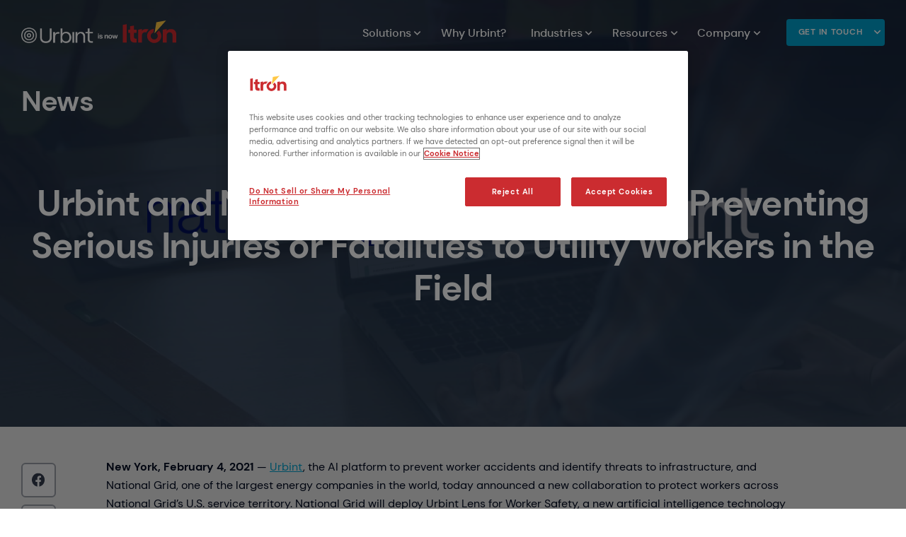

--- FILE ---
content_type: text/html; charset=UTF-8
request_url: https://www.urbint.com/news/urbint-and-national-grid-work-towards-preventing-serious-injuries-or-fatalities-to-utility-workers-in-the-field
body_size: 10769
content:
<!doctype html><html lang="en"><head>
    <meta http-equiv="X-UA-Compatible" content="IE=edge">
    <meta charset="utf-8">
    <title>Urbint and National Grid Work Towards Preventing Serious Injuries or Fatalities to Utility Workers in the Field</title>
    <link rel="shortcut icon" href="https://www.urbint.com/hubfs/MJTW%20Assets/logos/urbint-symbol.svg">
    <meta name="description" content="The utility will leverage Urbint’s worker safety AI technology to identify threats to workers on the job and perform field interventions to keep them safe.">
    
    
    
    
    
    
    
    <meta name="viewport" content="width=device-width, initial-scale=1">

    
    <meta property="og:description" content="The utility will leverage Urbint’s worker safety AI technology to identify threats to workers on the job and perform field interventions to keep them safe.">
    <meta property="og:title" content="Urbint and National Grid Work Towards Preventing Serious Injuries or Fatalities to Utility Workers in the Field">
    <meta name="twitter:description" content="The utility will leverage Urbint’s worker safety AI technology to identify threats to workers on the job and perform field interventions to keep them safe.">
    <meta name="twitter:title" content="Urbint and National Grid Work Towards Preventing Serious Injuries or Fatalities to Utility Workers in the Field">

    

    
    <style>
a.cta_button{-moz-box-sizing:content-box !important;-webkit-box-sizing:content-box !important;box-sizing:content-box !important;vertical-align:middle}.hs-breadcrumb-menu{list-style-type:none;margin:0px 0px 0px 0px;padding:0px 0px 0px 0px}.hs-breadcrumb-menu-item{float:left;padding:10px 0px 10px 10px}.hs-breadcrumb-menu-divider:before{content:'›';padding-left:10px}.hs-featured-image-link{border:0}.hs-featured-image{float:right;margin:0 0 20px 20px;max-width:50%}@media (max-width: 568px){.hs-featured-image{float:none;margin:0;width:100%;max-width:100%}}.hs-screen-reader-text{clip:rect(1px, 1px, 1px, 1px);height:1px;overflow:hidden;position:absolute !important;width:1px}
</style>

<link rel="stylesheet" href="https://www.urbint.com/hubfs/hub_generated/template_assets/1/44224453453/1767635359671/template_mjtw_styles.min.css">
<link rel="stylesheet" href="/hs/hsstatic/AsyncSupport/static-1.501/sass/comments_listing_asset.css">
    

    
<!--  Added by GoogleAnalytics4 integration -->
<script>
var _hsp = window._hsp = window._hsp || [];
window.dataLayer = window.dataLayer || [];
function gtag(){dataLayer.push(arguments);}

var useGoogleConsentModeV2 = true;
var waitForUpdateMillis = 1000;


if (!window._hsGoogleConsentRunOnce) {
  window._hsGoogleConsentRunOnce = true;

  gtag('consent', 'default', {
    'ad_storage': 'denied',
    'analytics_storage': 'denied',
    'ad_user_data': 'denied',
    'ad_personalization': 'denied',
    'wait_for_update': waitForUpdateMillis
  });

  if (useGoogleConsentModeV2) {
    _hsp.push(['useGoogleConsentModeV2'])
  } else {
    _hsp.push(['addPrivacyConsentListener', function(consent){
      var hasAnalyticsConsent = consent && (consent.allowed || (consent.categories && consent.categories.analytics));
      var hasAdsConsent = consent && (consent.allowed || (consent.categories && consent.categories.advertisement));

      gtag('consent', 'update', {
        'ad_storage': hasAdsConsent ? 'granted' : 'denied',
        'analytics_storage': hasAnalyticsConsent ? 'granted' : 'denied',
        'ad_user_data': hasAdsConsent ? 'granted' : 'denied',
        'ad_personalization': hasAdsConsent ? 'granted' : 'denied'
      });
    }]);
  }
}

gtag('js', new Date());
gtag('set', 'developer_id.dZTQ1Zm', true);
gtag('config', 'G-ZKFD1L8T58');
</script>
<script async src="https://www.googletagmanager.com/gtag/js?id=G-ZKFD1L8T58"></script>

<!-- /Added by GoogleAnalytics4 integration -->

<!--  Added by GoogleTagManager integration -->
<script>
var _hsp = window._hsp = window._hsp || [];
window.dataLayer = window.dataLayer || [];
function gtag(){dataLayer.push(arguments);}

var useGoogleConsentModeV2 = true;
var waitForUpdateMillis = 1000;



var hsLoadGtm = function loadGtm() {
    if(window._hsGtmLoadOnce) {
      return;
    }

    if (useGoogleConsentModeV2) {

      gtag('set','developer_id.dZTQ1Zm',true);

      gtag('consent', 'default', {
      'ad_storage': 'denied',
      'analytics_storage': 'denied',
      'ad_user_data': 'denied',
      'ad_personalization': 'denied',
      'wait_for_update': waitForUpdateMillis
      });

      _hsp.push(['useGoogleConsentModeV2'])
    }

    (function(w,d,s,l,i){w[l]=w[l]||[];w[l].push({'gtm.start':
    new Date().getTime(),event:'gtm.js'});var f=d.getElementsByTagName(s)[0],
    j=d.createElement(s),dl=l!='dataLayer'?'&l='+l:'';j.async=true;j.src=
    'https://www.googletagmanager.com/gtm.js?id='+i+dl;f.parentNode.insertBefore(j,f);
    })(window,document,'script','dataLayer','GTM-M3CL3WZN');

    window._hsGtmLoadOnce = true;
};

_hsp.push(['addPrivacyConsentListener', function(consent){
  if(consent.allowed || (consent.categories && consent.categories.analytics)){
    hsLoadGtm();
  }
}]);

</script>

<!-- /Added by GoogleTagManager integration -->


<script src="https://cdn.cookielaw.org/scripttemplates/otSDKStub.js" type="text/javascript" charset="UTF-8" data-domain-script="019b32b1-31e2-7214-9e5f-335b94cdbc5c"></script>
<script type="text/javascript">
function OptanonWrapper() { }
</script>
<script async type="text/javascript">var d=document,s="https://a.smtrk.net/trk?t=s&i=61377b7e2c16efa8b6d28d1f&p=t,i,x&s=b66a3392165f4f4237a0d493e287f518&r="+escape(d.referrer)+"&u="+escape(d.URL),n=d.createElement("script"),e=d.getElementsByTagName("script")[0];n.async=!0,n.src=s,e.parentNode.insertBefore(n,e);</script>
<script type="text/javascript">
  (function (d, u, h, s) {
    h = d.getElementsByTagName('head')[0];
    s = d.createElement('script');
    s.async = 1;
    s.src = u + new Date().getTime();
    h.appendChild(s);
  })(document, 'https://grow.clearbitjs.com/api/pixel.js?v=');
</script>
<link rel="amphtml" href="https://www.urbint.com/news/urbint-and-national-grid-work-towards-preventing-serious-injuries-or-fatalities-to-utility-workers-in-the-field?hs_amp=true">

<meta property="og:image" content="https://www.urbint.com/hubfs/assets/images/news/urbint-and-national-grid-partner-to-prevent-serious-injuries.png">
<meta property="og:image:width" content="1200">
<meta property="og:image:height" content="628">
<meta property="og:image:alt" content="Urbint and National Grid Work Towards Preventing Serious Injuries or Fatalities to Utility Workers in the Field">
<meta name="twitter:image" content="https://www.urbint.com/hubfs/assets/images/news/urbint-and-national-grid-partner-to-prevent-serious-injuries.png">
<meta name="twitter:image:alt" content="Urbint and National Grid Work Towards Preventing Serious Injuries or Fatalities to Utility Workers in the Field">

<meta property="og:url" content="https://www.urbint.com/news/urbint-and-national-grid-work-towards-preventing-serious-injuries-or-fatalities-to-utility-workers-in-the-field">
<meta name="twitter:card" content="summary_large_image">

<link rel="canonical" href="https://www.urbint.com/news/urbint-and-national-grid-work-towards-preventing-serious-injuries-or-fatalities-to-utility-workers-in-the-field">

<meta property="og:type" content="article">
<link rel="alternate" type="application/rss+xml" href="https://www.urbint.com/news/rss.xml">
<meta name="twitter:domain" content="www.urbint.com">
<script src="//platform.linkedin.com/in.js" type="text/javascript">
    lang: en_US
</script>

<meta http-equiv="content-language" content="en">






    
      <!-- Additional head tags get inserted here (such as noindex on thank you pages) -->
    
  <meta name="generator" content="HubSpot"></head>
  <body>
<!--  Added by GoogleTagManager integration -->
<noscript><iframe src="https://www.googletagmanager.com/ns.html?id=GTM-M3CL3WZN" height="0" width="0" style="display:none;visibility:hidden"></iframe></noscript>

<!-- /Added by GoogleTagManager integration -->

    
<div class="blog blog--news blog--post">

      <div class="body-wrapper   hs-content-id-43602465857 hs-blog-post hs-blog-id-43602521992 hide-content">
        <div id="hs_cos_wrapper_module_site_header" class="hs_cos_wrapper hs_cos_wrapper_widget hs_cos_wrapper_type_module" style="" data-hs-cos-general-type="widget" data-hs-cos-type="module">

<link rel="stylesheet" href="https://use.fontawesome.com/releases/v5.8.1/css/all.css" integrity="sha384-50oBUHEmvpQ+1lW4y57PTFmhCaXp0ML5d60M1M7uH2+nqUivzIebhndOJK28anvf" crossorigin="anonymous">







<header class="site-header site-header--on-light" role="banner">
  

  <div class="site-header__inner">
    <div class="site-header__left">
      <div class="site-header__logo">
        
        <a href="/">
          <img class="site-header__logo-light" src="https://www.urbint.com/hubfs/MJTW%20Assets/logos/Urbint_is_Itron(color).svg" alt="Urbint_is_Itron" style="width:250px;">
          <img class="site-header__logo-dark" src="https://www.urbint.com/hubfs/MJTW%20Assets/logos/Urbint_is_Itron(dark).svg" alt="Urbint_is_Itron" style="width:250px;">
        </a>
      </div>
    </div>

    <div class="site-header__right">
      <div class="site-header__main-menu site-header__main-menu--mega-menu">
        

        <ul>
          
            
  

  
    

    
  

	<li class="hs-menu-item hs-menu-depth-1 hs-item-has-children no-icon" role="menu">
		<a href="https://www.urbint.com/operational-resilience-solutions" aria-haspopup="true" role="menuitem" aria-expanded="false">
      
        <span>
          Solutions
        </span>
        
          <span class="menu-down-arrow">
            <svg width="11" height="7" viewbox="0 0 11 7" fill="none" xmlns="http://www.w3.org/2000/svg">
              <path d="M5.5001 6.43947L10.258 1.68155L9.1394 0.56134L5.5001 4.20301L1.8616 0.56134L0.742188 1.68076L5.5001 6.43947Z" fill="#333B4D" />
            </svg>              
          </span>
        
      
    </a>
    
		
			 
      
      
        <ul class="hs-menu-children-wrapper">
          
            
  

  

	<li class="hs-menu-item hs-menu-depth-2 no-icon" role="menu">
		<a href="https://www.urbint.com/solutions/urbint-for-worker-safety" aria-haspopup="false" role="menuitem">
      
        <span>
          Worker Safety
        </span>
        
      
    </a>
    
		
  </li>

          
            
  

  

	<li class="hs-menu-item hs-menu-depth-2 no-icon" role="menu">
		<a href="https://www.urbint.com/urbint-emergency-preparedness-and-response" aria-haspopup="false" role="menuitem">
      
        <span>
          Emergency Preparedness &amp; Response
        </span>
        
      
    </a>
    
		
  </li>

          
            
  

  

	<li class="hs-menu-item hs-menu-depth-2 no-icon" role="menu">
		<a href="https://www.urbint.com/solutions/urbint-for-damage-prevention" aria-haspopup="false" role="menuitem">
      
        <span>
          Damage Prevention
        </span>
        
      
    </a>
    
		
  </li>

          
        </ul>
      

      
      
			
		
  </li>

          
            
  

  
    

    
  

	<li class="hs-menu-item hs-menu-depth-1 no-icon" role="menu">
		<a href="https://www.urbint.com/why-urbint" aria-haspopup="false" role="menuitem">
      
        <span>
          Why Urbint?
        </span>
        
      
    </a>
    
		
  </li>

          
            
  

  
    

    
  

	<li class="hs-menu-item hs-menu-depth-1 hs-item-has-children no-icon" role="menu">
		<a href="https://www.urbint.com/industries-we-serve" aria-haspopup="true" role="menuitem" aria-expanded="false">
      
        <span>
          Industries
        </span>
        
          <span class="menu-down-arrow">
            <svg width="11" height="7" viewbox="0 0 11 7" fill="none" xmlns="http://www.w3.org/2000/svg">
              <path d="M5.5001 6.43947L10.258 1.68155L9.1394 0.56134L5.5001 4.20301L1.8616 0.56134L0.742188 1.68076L5.5001 6.43947Z" fill="#333B4D" />
            </svg>              
          </span>
        
      
    </a>
    
		
			 
      
      
        <ul class="hs-menu-children-wrapper">
          
            
  

  

	<li class="hs-menu-item hs-menu-depth-2 no-icon" role="menu">
		<a href="https://www.urbint.com/gas-utilities" aria-haspopup="false" role="menuitem">
      
        <span>
          Gas Utilities
        </span>
        
      
    </a>
    
		
  </li>

          
            
  

  

	<li class="hs-menu-item hs-menu-depth-2 no-icon" role="menu">
		<a href="https://www.urbint.com/electric-utilities" aria-haspopup="false" role="menuitem">
      
        <span>
          Electric Utilities
        </span>
        
      
    </a>
    
		
  </li>

          
            
  

  

	<li class="hs-menu-item hs-menu-depth-2 no-icon" role="menu">
		<a href="https://www.urbint.com/telecom-fiber" aria-haspopup="false" role="menuitem">
      
        <span>
          Telecom and Fiber
        </span>
        
      
    </a>
    
		
  </li>

          
            
  

  

	<li class="hs-menu-item hs-menu-depth-2 no-icon" role="menu">
		<a href="https://www.urbint.com/oil-and-gas" aria-haspopup="false" role="menuitem">
      
        <span>
          Oil and Gas
        </span>
        
      
    </a>
    
		
  </li>

          
            
  

  

	<li class="hs-menu-item hs-menu-depth-2 no-icon" role="menu">
		<a href="https://www.urbint.com/municipalities" aria-haspopup="false" role="menuitem">
      
        <span>
          Municipalities
        </span>
        
      
    </a>
    
		
  </li>

          
        </ul>
      

      
      
			
		
  </li>

          
            
  

  
    

    
  

	<li class="hs-menu-item hs-menu-depth-1 hs-item-has-children no-icon" role="menu">
		<a href="https://www.urbint.com/resources" aria-haspopup="true" role="menuitem" aria-expanded="false">
      
        <span>
          Resources
        </span>
        
          <span class="menu-down-arrow">
            <svg width="11" height="7" viewbox="0 0 11 7" fill="none" xmlns="http://www.w3.org/2000/svg">
              <path d="M5.5001 6.43947L10.258 1.68155L9.1394 0.56134L5.5001 4.20301L1.8616 0.56134L0.742188 1.68076L5.5001 6.43947Z" fill="#333B4D" />
            </svg>              
          </span>
        
      
    </a>
    
		
			 
      
      
        <ul class="hs-menu-children-wrapper">
          
            
  

  

	<li class="hs-menu-item hs-menu-depth-2 no-icon" role="menu">
		<a href="https://www.urbint.com/resources" aria-haspopup="false" role="menuitem">
      
        <span>
          All Resources
        </span>
        
      
    </a>
    
		
  </li>

          
            
  

  

	<li class="hs-menu-item hs-menu-depth-2 no-icon" role="menu">
		<a href="https://www.urbint.com/blog" aria-haspopup="false" role="menuitem">
      
        <span>
          Blog
        </span>
        
      
    </a>
    
		
  </li>

          
            
  

  

	<li class="hs-menu-item hs-menu-depth-2 no-icon" role="menu">
		<a href="https://www.urbint.com/resources?type=video" aria-haspopup="false" role="menuitem">
      
        <span>
          Videos
        </span>
        
      
    </a>
    
		
  </li>

          
            
  

  

	<li class="hs-menu-item hs-menu-depth-2 no-icon" role="menu">
		<a href="https://www.urbint.com/resources?type=case-study" aria-haspopup="false" role="menuitem">
      
        <span>
          Case studies
        </span>
        
      
    </a>
    
		
  </li>

          
        </ul>
      

      
      
			
		
  </li>

          
            
  

  
    

    
  

	<li class="hs-menu-item hs-menu-depth-1 hs-item-has-children no-icon" role="menu">
		<a href="https://www.urbint.com/company" aria-haspopup="true" role="menuitem" aria-expanded="false">
      
        <span>
          Company
        </span>
        
          <span class="menu-down-arrow">
            <svg width="11" height="7" viewbox="0 0 11 7" fill="none" xmlns="http://www.w3.org/2000/svg">
              <path d="M5.5001 6.43947L10.258 1.68155L9.1394 0.56134L5.5001 4.20301L1.8616 0.56134L0.742188 1.68076L5.5001 6.43947Z" fill="#333B4D" />
            </svg>              
          </span>
        
      
    </a>
    
		
			 
      
      
        <ul class="hs-menu-children-wrapper">
          
            
  

  

	<li class="hs-menu-item hs-menu-depth-2 no-icon" role="menu">
		<a href="https://www.urbint.com/news-and-media" aria-haspopup="false" role="menuitem">
      
        <span>
          News and Media
        </span>
        
      
    </a>
    
		
  </li>

          
            
  

  

	<li class="hs-menu-item hs-menu-depth-2 no-icon" role="menu">
		<a href="https://itron.com/careers" aria-haspopup="false" role="menuitem">
      
        <span>
          Careers
        </span>
        
      
    </a>
    
		
  </li>

          
        </ul>
      

      
      
			
		
  </li>

          
            
  

  
    

    
  

	<li class="hs-menu-item hs-menu-depth-1 hs-item-has-children no-icon" role="menu">
		<a href="https://www.urbint.com/contact" aria-haspopup="true" role="menuitem" aria-expanded="false">
      
        <span>
          Get in touch
        </span>
        
          <span class="menu-down-arrow">
            <svg width="11" height="7" viewbox="0 0 11 7" fill="none" xmlns="http://www.w3.org/2000/svg">
              <path d="M5.5001 6.43947L10.258 1.68155L9.1394 0.56134L5.5001 4.20301L1.8616 0.56134L0.742188 1.68076L5.5001 6.43947Z" fill="#333B4D" />
            </svg>              
          </span>
        
      
    </a>
    
		
			 
      
      
        <ul class="hs-menu-children-wrapper">
          
            
  

  

	<li class="hs-menu-item hs-menu-depth-2 no-icon" role="menu">
		<a href="https://www.urbint.com/customer-resources" aria-haspopup="false" role="menuitem">
      
        <span>
          Contact customer support
        </span>
        
      
    </a>
    
		
  </li>

          
            
  

  

	<li class="hs-menu-item hs-menu-depth-2 no-icon" role="menu">
		<a href="https://www.urbint.com/campaign/demo" aria-haspopup="false" role="menuitem">
      
        <span>
          Check out our solutions
        </span>
        
      
    </a>
    
		
  </li>

          
        </ul>
      

      
      
			
		
  </li>

          
        </ul>
      </div>

      <div class="menu-trigger__container">
        <button class="menu-trigger__button" id="mobile-menu-toggle" aria-expanded="false" aria-controls="mobile-menu">
          <div class="inner">
            <span class="menu-trigger__icon"></span>
            <span class="menu-trigger__label">Menu</span>
          </div>
        </button>
      </div>
    </div>
  </div>
</header></div>
        

<main class="body-container-wrapper">  
  <div class="blog-listing__wrapper">
    
      <div class="blog-post__billboard-container">
        
          <div class="blog-post__billboard-container-underlay" style="background-image:url(https://www.urbint.com/hubfs/assets/images/news/urbint-and-national-grid-partner-to-prevent-serious-injuries.png);"></div>
          <div class="blog-post__billboard-container-overlay"></div>
        
        <div class="blog-post__billboard-container-top-border"></div>
        <div class="blog-post__billboard-container-inner">
          <div class="blog-post__billboard-container-content-top">
            <div class="blog-post__billboard-container-content-top-column">
              <h1><a href="https://www.urbint.com/news">News</a></h1>
            </div>
            <div class="blog-post__billboard-container-content-top-column">
              
            </div>
          </div>          
          <div class="blog-post__billboard-container-content">
            
            <h2 class="display--3">
              <span id="hs_cos_wrapper_name" class="hs_cos_wrapper hs_cos_wrapper_meta_field hs_cos_wrapper_type_text" style="" data-hs-cos-general-type="meta_field" data-hs-cos-type="text">Urbint and National Grid Work Towards Preventing Serious Injuries or Fatalities to Utility Workers in the Field</span>
            </h2>
            
          </div>
        </div>
      </div>
    

    <div class="page page--sheet primary-content-container primary-content-container--padding-medium">
      

        
        <div class="blog-post__content">
          <article itemscope itemtype="http://schema.org/BlogPosting">
            <meta itemprop="inLanguage" content="en-US">
    
            <div class="blog-post__body" itemprop="articleBody">
              <span id="hs_cos_wrapper_post_body" class="hs_cos_wrapper hs_cos_wrapper_meta_field hs_cos_wrapper_type_rich_text" style="" data-hs-cos-general-type="meta_field" data-hs-cos-type="rich_text"><p><strong>New York, February 4, 2021<span>&nbsp;</span></strong>—<span>&nbsp;</span><a href="https://hubs.la/H0xVDhZ0">Urbint</a>, the AI platform to prevent worker accidents and identify threats to infrastructure, and National Grid, one of the largest energy companies in the world, today announced a new collaboration to protect workers across National Grid’s U.S. service territory. National Grid will deploy Urbint Lens for Worker Safety, a new artificial intelligence technology that identifies potential hazards to workers in the field, so supervisors can intervene to prevent serious injuries or fatalities (SIF).</p>
<!--more--><p>“We have thousands of people performing critical infrastructure work in the field for our communities, and nothing is more important to us than sending them safely home at the end of every day,” said Rudolph Wynter,&nbsp; President of National Grid New York.&nbsp; “Using AI to protect workers is a game-changer for us, and we are very excited to work&nbsp; with Urbint and to leverage Urbint Lens for Worker Safety to continuously improve field work safety during construction operations.”</p>
<p>Across the industry, serious worker injuries and fatalities have not been meaningfully reduced in the last 14 years. And now, with mounting challenges including extreme weather, aging infrastructure, a changing workforce, increased construction activity, and the pandemic, field risk is at an all-time high. Urbint’s technology seeks to give utilities and other infrastructure operators clear risk insights in advance so they can take action.</p>
<p>“Field work can be dangerous, and unfortunately research shows that even the most experienced workers can only spot 45% of worksite hazards on their own. That means it’s up to utilities and other operators to protect workers from everything else,” said Corey Capasso, Founder and CEO of Urbint. “National Grid is at the forefront of using AI technology to identify potential safety incidents before they happen.”</p>
<p>Urbint Lens for Worker Safety uses AI to identify worksite hazards before they threaten lives. The software enables field operators to identify high-risk tasks and take specific actions to prevent serious injuries and fatalities. The solution connects data on worksites, schedules, historical incidents, and environmental conditions, and identifies leading indicators of hazards to deliver a clear and actionable picture of safety risk across job sites.</p>
<p>“We’re always looking for cutting-edge ways to keep our communities and workers safe with technology,” said Lisa Lambert, Chief Technology and Innovation Officer at National Grid and Founder and President of National Grid Partners, the utility’s venture capital arm, which is an investor in Urbint. “Running safety programs and performing smart, timely interventions across hundreds of worksites and thousands of workers is a monumental task for any utility. Urbint’s AI will give us a clearer picture of risk so we can be as targeted as possible in protecting our teams.”</p>
<p>This latest news deepens the relationship between Urbint and National Grid, building on the utility’s success using Urbint’s AI-powered damage prevention technology to protect underground energy infrastructure from being struck by third party excavators.</p>
<p>Capasso added, “We want utility workers and contractors to go home to their families in the same condition that they left that morning. Utility workers are essential workers who literally power our society. We’re proud to work with National Grid to keep them safe.”</p>
<p><a href="https://hubs.la/H0xVJNy0">Learn more about Urbint Lens for Worker Safety.</a></p></span>
            </div>

            <div class="share-icons--mobile">
              <div id="hs_cos_wrapper_module_15827335146054" class="hs_cos_wrapper hs_cos_wrapper_widget hs_cos_wrapper_type_module" style="" data-hs-cos-general-type="widget" data-hs-cos-type="module">




































<div class="share-icons module  module--padding-medium  module--bg-transparent  module--on-light">

  <div class="module__inner constrain">
    

    <div class="module__section-main module__section-main--block-align-center">
      <div class="module__content module__content--text-align-center constrain--12">
        <ul class="share-icons__list share-icons__list--left">
          
            <li class="share-icons__list-item">
              <a class="share-icons__list-link" href="https://www.facebook.com/sharer/sharer.php?u=https%3A%2F%2Fwww.urbint.com%2Fnews%2Furbint-and-national-grid-work-towards-preventing-serious-injuries-or-fatalities-to-utility-workers-in-the-field" data-type="facebook" title="Share on Facebook" target="_blank">
                <svg class="share-icons__list-icon" width="21" height="20" viewbox="0 0 21 20" fill="none" xmlns="http://www.w3.org/2000/svg">
                  <path d="M0.00195312 10.002C0.00311667 14.9214 3.58036 19.1101 8.43895 19.881V12.892H5.90195V10.002H8.44195V7.80204C8.32841 6.75958 8.68447 5.72064 9.41359 4.96698C10.1427 4.21332 11.1693 3.82306 12.215 3.90204C12.9655 3.91417 13.7141 3.98101 14.455 4.10205V6.56104H13.191C12.7558 6.50405 12.3183 6.64777 12.0017 6.95171C11.6851 7.25566 11.5237 7.68693 11.563 8.12404V10.002H14.334L13.891 12.893H11.563V19.881C16.8174 19.0506 20.502 14.2518 19.9475 8.96112C19.3929 3.67041 14.7932 -0.260027 9.48078 0.0172227C4.16831 0.294472 0.0027976 4.68235 0.00195312 10.002Z" fill="#333B4D" />
                </svg>                  

                
              </a>
            </li>
          

          
            <li class="share-icons__list-item">
              <a class="share-icons__list-link" href="https://twitter.com/intent/tweet?url=https%3A%2F%2Fwww.urbint.com%2Fnews%2Furbint-and-national-grid-work-towards-preventing-serious-injuries-or-fatalities-to-utility-workers-in-the-field&amp;text=Urbint+and+National+Grid+Work+Towards+Preventing+Serious+Injuries+or+Fatalities+to+Utility+Workers+in+the+Field" data-type="twitter" title="Tweet on Twitter" target="_blank">
                <svg class="share-icons__list-icon" height="17" width="21" xmlns="http://www.w3.org/2000/svg" viewbox="0 0 17 14" role="img" aria-labelledby="socialTwitter">
                  <title id="socialTwitter">Twitter</title>
                  <path fill="#FFFFFF" fill-rule="evenodd" d="M17 1.66c-.62.28-1.3.47-2 .55.72-.43 1.27-1.13 1.53-1.95-.67.4-1.42.7-2.22.86C13.68.43 12.77 0 11.77 0 9.84 0 8.28 1.58 8.28 3.53c0 .28.03.55.09.81C5.47 4.19 2.9 2.79 1.18.65c-.3.52-.47 1.13-.47 1.77 0 1.23.62 2.31 1.55 2.95-.57-.02-1.11-.18-1.58-.45v.05c0 1.71 1.2 3.14 2.8 3.46-.29.09-.6.13-.92.13-.22 0-.44-.02-.65-.06.44 1.4 1.73 2.42 3.25 2.45-1.19.95-2.69 1.51-4.33 1.51-.28 0-.56-.01-.83-.05 1.54 1 3.38 1.59 5.35 1.59 6.41 0 9.92-5.38 9.92-10.06 0-.15 0-.3-.01-.45.68-.5 1.27-1.12 1.74-1.83" />
                </svg>

                
              </a>
            </li>
          

          
            <li class="share-icons__list-item">
              <a class="share-icons__list-link" href="https://www.linkedin.com/shareArticle?mini=true&amp;url=https%3A%2F%2Fwww.urbint.com%2Fnews%2Furbint-and-national-grid-work-towards-preventing-serious-injuries-or-fatalities-to-utility-workers-in-the-field&amp;title=Urbint%20and%20National%20Grid%20Work%20Towards%20Preventing%20Serious%20Injuries%20or%20Fatalities%20to%20Utility%20Workers%20in%20the%20Field&amp;summary=The+utility+will+leverage+Urbint%E2%80%99s+worker+safety+AI+technology+to+identify+threats+to+workers+on+the+job+and+perform+field+interventions+to+keep+them+safe.&amp;source=" data-type="linkedin" title="Share on LinkedIn" target="_blank">
                <svg class="share-icons__list-icon" height="19" width="21" xmlns="http://www.w3.org/2000/svg" viewbox="0 0 16 15" role="img" aria-labelledby="socialLinkedIn">
                    <title id="socialLinkedIn">LinkedIn</title>
                    <path fill="#FFFFFF" fill-rule="evenodd" d="M16 15h-3.54V9.73c0-1.38-.55-2.33-1.77-2.33-.93 0-1.44.64-1.68 1.25-.09.22-.08.53-.08.84V15h-3.5s.04-9.34 0-10.19h3.5v1.6c.21-.7 1.33-1.7 3.11-1.7 2.22 0 3.96 1.47 3.96 4.62V15zM1.88 3.53h-.02C.73 3.53 0 2.76 0 1.77 0 .76.75 0 1.9 0c1.16 0 1.86.76 1.89 1.77 0 .98-.73 1.76-1.91 1.76zM.4 4.81h3.12V15H.4V4.81zm0 0" />
                </svg>

                
              </a>
            </li>
          

          

          
            <li class="share-icons__list-item">
              <a class="share-icons__list-link" href="mailto:?subject=Urbint%20and%20National%20Grid%20Work%20Towards%20Preventing%20Serious%20Injuries%20or%20Fatalities%20to%20Utility%20Workers%20in%20the%20Field&amp;body=https%3A%2F%2Fwww.urbint.com%2Fnews%2Furbint-and-national-grid-work-towards-preventing-serious-injuries-or-fatalities-to-utility-workers-in-the-field" data-type="email" title="Email">
                <svg class="share-icons__list-icon" height="16" width="21" xmlns="http://www.w3.org/2000/svg" viewbox="0 0 18 13" role="img" aria-labelledby="socialEmail">
                  <title id="socialEmail">Email</title>
                  <path fill="#FFFFFF" fill-rule="evenodd" d="M1.65 11.77c-.3 0-.55-.27-.55-.61V1.87l7.26 6.49c.02.02.03.04.05.06.1.12.25.18.39.18s.29-.06.39-.18c.02-.02.03-.04.05-.06l7.26-6.49v9.29c0 .34-.25.61-.55.61H1.65zM15.49 1.23L8.8 7.21 2.11 1.23h13.38zM17.44.18c-.12-.15-.29-.2-.46-.17H.62C.45-.02.28.03.16.18.05.3 0 .45 0 .61v11.78c0 .34.25.61.55.61h16.5c.3 0 .55-.27.55-.61V.62c0-.17-.05-.32-.16-.44zm0 0" />
                </svg>

                
              </a>
            </li>
          
        </ul>
      </div>
    </div>

    
  </div>
</div></div>
            </div>

            

            <div class="blog-post__more-posts">
              
      
              

              
      
              <h2>Related Posts</h2>
              <div class="blog-listing__grid blog-listing__grid--two-col">
                <span id="hs_cos_wrapper_" class="hs_cos_wrapper hs_cos_wrapper_widget hs_cos_wrapper_type_related_blog_posts" style="" data-hs-cos-general-type="widget" data-hs-cos-type="related_blog_posts">
  
                <div class="blog-listing__column">
                  
  <div class="post post--card">
    <a class="post__link" href="https://www.urbint.com/news/urbint-launches-first-of-its-kind-ai-powered-worker-safety-technology-to-prevent-injuries-and-fatalities">
      
        <div class="post__photo">
          <img class="post__photo-image" src="https://www.urbint.com/hubfs/assets/images/news/urbint-launches-ai-powered-worker-safety-technology.jpeg" alt="Urbint Launches First-Of-Its-Kind AI-Powered Worker Safety Technology to Prevent Injuries and Fatalities">
          <div class="post__photo-overlay"></div>
          
        </div>
      

      <div class="post__inner">
        <div class="post__content">
          
          <span class="post__title">Urbint Launches First-Of-Its-Kind AI-Powered Worker Safety Technology to Prevent Injuries and Fatalities</span>
          
          
        </div>
        
        
      </div>
    </a>
  </div>

                </div>
              

  
                <div class="blog-listing__column">
                  
  <div class="post post--card">
    <a class="post__link" href="https://www.urbint.com/news/urbint-named-to-fast-company-s-2021-list-of-world-changing-ideas">
      
        <div class="post__photo">
          <img class="post__photo-image" src="https://www.urbint.com/hubfs/assets/images/news/urbint-fast-company-world-changing-ideas.png" alt="Urbint Named to Fast Company's 2021 List of World Changing Ideas">
          <div class="post__photo-overlay"></div>
          
        </div>
      

      <div class="post__inner">
        <div class="post__content">
          
          <span class="post__title">Urbint Named to Fast Company's 2021 List of World Changing Ideas</span>
          
          
        </div>
        
        
      </div>
    </a>
  </div>

                </div>
              

</span>
              </div>
            </div>
    
            <div class="blog-post__comments">
              
<div class="section post-footer">
    <div id="comments-listing" class="new-comments"></div>
    
</div>


            </div>
          </article>
        </div>

        <div class="share-icons--desktop">
          <div id="hs_cos_wrapper_module_15827335146054" class="hs_cos_wrapper hs_cos_wrapper_widget hs_cos_wrapper_type_module" style="" data-hs-cos-general-type="widget" data-hs-cos-type="module">




































<div class="share-icons module  module--padding-medium  module--bg-transparent  module--on-light">

  <div class="module__inner constrain">
    

    <div class="module__section-main module__section-main--block-align-center">
      <div class="module__content module__content--text-align-center constrain--12">
        <ul class="share-icons__list share-icons__list--left">
          
            <li class="share-icons__list-item">
              <a class="share-icons__list-link" href="https://www.facebook.com/sharer/sharer.php?u=https%3A%2F%2Fwww.urbint.com%2Fnews%2Furbint-and-national-grid-work-towards-preventing-serious-injuries-or-fatalities-to-utility-workers-in-the-field" data-type="facebook" title="Share on Facebook" target="_blank">
                <svg class="share-icons__list-icon" width="21" height="20" viewbox="0 0 21 20" fill="none" xmlns="http://www.w3.org/2000/svg">
                  <path d="M0.00195312 10.002C0.00311667 14.9214 3.58036 19.1101 8.43895 19.881V12.892H5.90195V10.002H8.44195V7.80204C8.32841 6.75958 8.68447 5.72064 9.41359 4.96698C10.1427 4.21332 11.1693 3.82306 12.215 3.90204C12.9655 3.91417 13.7141 3.98101 14.455 4.10205V6.56104H13.191C12.7558 6.50405 12.3183 6.64777 12.0017 6.95171C11.6851 7.25566 11.5237 7.68693 11.563 8.12404V10.002H14.334L13.891 12.893H11.563V19.881C16.8174 19.0506 20.502 14.2518 19.9475 8.96112C19.3929 3.67041 14.7932 -0.260027 9.48078 0.0172227C4.16831 0.294472 0.0027976 4.68235 0.00195312 10.002Z" fill="#333B4D" />
                </svg>                  

                
              </a>
            </li>
          

          
            <li class="share-icons__list-item">
              <a class="share-icons__list-link" href="https://twitter.com/intent/tweet?url=https%3A%2F%2Fwww.urbint.com%2Fnews%2Furbint-and-national-grid-work-towards-preventing-serious-injuries-or-fatalities-to-utility-workers-in-the-field&amp;text=Urbint+and+National+Grid+Work+Towards+Preventing+Serious+Injuries+or+Fatalities+to+Utility+Workers+in+the+Field" data-type="twitter" title="Tweet on Twitter" target="_blank">
                <svg class="share-icons__list-icon" height="17" width="21" xmlns="http://www.w3.org/2000/svg" viewbox="0 0 17 14" role="img" aria-labelledby="socialTwitter">
                  <title id="socialTwitter">Twitter</title>
                  <path fill="#FFFFFF" fill-rule="evenodd" d="M17 1.66c-.62.28-1.3.47-2 .55.72-.43 1.27-1.13 1.53-1.95-.67.4-1.42.7-2.22.86C13.68.43 12.77 0 11.77 0 9.84 0 8.28 1.58 8.28 3.53c0 .28.03.55.09.81C5.47 4.19 2.9 2.79 1.18.65c-.3.52-.47 1.13-.47 1.77 0 1.23.62 2.31 1.55 2.95-.57-.02-1.11-.18-1.58-.45v.05c0 1.71 1.2 3.14 2.8 3.46-.29.09-.6.13-.92.13-.22 0-.44-.02-.65-.06.44 1.4 1.73 2.42 3.25 2.45-1.19.95-2.69 1.51-4.33 1.51-.28 0-.56-.01-.83-.05 1.54 1 3.38 1.59 5.35 1.59 6.41 0 9.92-5.38 9.92-10.06 0-.15 0-.3-.01-.45.68-.5 1.27-1.12 1.74-1.83" />
                </svg>

                
              </a>
            </li>
          

          
            <li class="share-icons__list-item">
              <a class="share-icons__list-link" href="https://www.linkedin.com/shareArticle?mini=true&amp;url=https%3A%2F%2Fwww.urbint.com%2Fnews%2Furbint-and-national-grid-work-towards-preventing-serious-injuries-or-fatalities-to-utility-workers-in-the-field&amp;title=Urbint%20and%20National%20Grid%20Work%20Towards%20Preventing%20Serious%20Injuries%20or%20Fatalities%20to%20Utility%20Workers%20in%20the%20Field&amp;summary=The+utility+will+leverage+Urbint%E2%80%99s+worker+safety+AI+technology+to+identify+threats+to+workers+on+the+job+and+perform+field+interventions+to+keep+them+safe.&amp;source=" data-type="linkedin" title="Share on LinkedIn" target="_blank">
                <svg class="share-icons__list-icon" height="19" width="21" xmlns="http://www.w3.org/2000/svg" viewbox="0 0 16 15" role="img" aria-labelledby="socialLinkedIn">
                    <title id="socialLinkedIn">LinkedIn</title>
                    <path fill="#FFFFFF" fill-rule="evenodd" d="M16 15h-3.54V9.73c0-1.38-.55-2.33-1.77-2.33-.93 0-1.44.64-1.68 1.25-.09.22-.08.53-.08.84V15h-3.5s.04-9.34 0-10.19h3.5v1.6c.21-.7 1.33-1.7 3.11-1.7 2.22 0 3.96 1.47 3.96 4.62V15zM1.88 3.53h-.02C.73 3.53 0 2.76 0 1.77 0 .76.75 0 1.9 0c1.16 0 1.86.76 1.89 1.77 0 .98-.73 1.76-1.91 1.76zM.4 4.81h3.12V15H.4V4.81zm0 0" />
                </svg>

                
              </a>
            </li>
          

          

          
            <li class="share-icons__list-item">
              <a class="share-icons__list-link" href="mailto:?subject=Urbint%20and%20National%20Grid%20Work%20Towards%20Preventing%20Serious%20Injuries%20or%20Fatalities%20to%20Utility%20Workers%20in%20the%20Field&amp;body=https%3A%2F%2Fwww.urbint.com%2Fnews%2Furbint-and-national-grid-work-towards-preventing-serious-injuries-or-fatalities-to-utility-workers-in-the-field" data-type="email" title="Email">
                <svg class="share-icons__list-icon" height="16" width="21" xmlns="http://www.w3.org/2000/svg" viewbox="0 0 18 13" role="img" aria-labelledby="socialEmail">
                  <title id="socialEmail">Email</title>
                  <path fill="#FFFFFF" fill-rule="evenodd" d="M1.65 11.77c-.3 0-.55-.27-.55-.61V1.87l7.26 6.49c.02.02.03.04.05.06.1.12.25.18.39.18s.29-.06.39-.18c.02-.02.03-.04.05-.06l7.26-6.49v9.29c0 .34-.25.61-.55.61H1.65zM15.49 1.23L8.8 7.21 2.11 1.23h13.38zM17.44.18c-.12-.15-.29-.2-.46-.17H.62C.45-.02.28.03.16.18.05.3 0 .45 0 .61v11.78c0 .34.25.61.55.61h16.5c.3 0 .55-.27.55-.61V.62c0-.17-.05-.32-.16-.44zm0 0" />
                </svg>

                
              </a>
            </li>
          
        </ul>
      </div>
    </div>

    
  </div>
</div></div>
        </div>

      

      <div class="blog-listing__subscribe-modal">
        <div class="blog-listing__subscribe-modal-content">
          <h1 class="display--3">Subscribe</h1>
          <span id="hs_cos_wrapper_blog_subscribe_form" class="hs_cos_wrapper hs_cos_wrapper_widget hs_cos_wrapper_type_blog_subscribe" style="" data-hs-cos-general-type="widget" data-hs-cos-type="blog_subscribe"></span>
        </div>
      </div>

    </div>
  </div>
</main>

        <div id="hs_cos_wrapper_module_site_footer" class="hs_cos_wrapper hs_cos_wrapper_widget hs_cos_wrapper_type_module" style="" data-hs-cos-general-type="widget" data-hs-cos-type="module">

<footer class="site-footer" role="contentinfo">
  <div class="site-footer__inner">
    <div class="site-footer__row">
      <div class="site-footer__info">
        <h2 class="p">
          Get in touch
        </h2>
        <p>
          1270 Ave of the Americas,<br>
          7th Fl- 1047<br>
          New York, NY 10020
        </p>
        <p>
          <a class="icon-link" href="tel:347-594-5695">
            <span class="icon-link__inner">
              <span class="icon-link__icon">
                <svg width="15" height="22" viewbox="0 0 15 22" fill="none" xmlns="http://www.w3.org/2000/svg">
                  <path d="M12.75 22H2.75C1.64543 22 0.75 21.1046 0.75 20V2C0.75 0.89543 1.64543 0 2.75 0H12.75C13.8546 0 14.75 0.89543 14.75 2V20C14.75 21.1046 13.8546 22 12.75 22ZM2.75 2V20H12.75V2H2.75ZM7.75 19C7.19772 19 6.75 18.5523 6.75 18C6.75 17.4477 7.19772 17 7.75 17C8.30228 17 8.75 17.4477 8.75 18C8.75 18.5523 8.30228 19 7.75 19Z" fill="#999DA6" />
                </svg>                  
              </span>
              <span class="icon-link__label">(347) 594-5695</span>
            </span>
          </a>
        </p>
        <p>
          <a class="icon-link" href="/contact">
            <span class="icon-link__inner">
              <span class="icon-link__icon">
                <svg width="20" height="16" viewbox="0 0 20 16" fill="none" xmlns="http://www.w3.org/2000/svg">
                  <path d="M18 16H2C0.89543 16 0 15.1046 0 14V1.913C0.0466084 0.842548 0.928533 -0.00101238 2 9.11911e-07H18C19.1046 9.11911e-07 20 0.895432 20 2V14C20 15.1046 19.1046 16 18 16ZM2 3.868V14H18V3.868L10 9.2L2 3.868ZM2.8 2L10 6.8L17.2 2H2.8Z" fill="#999DA6" />
                </svg>                  
              </span>
              <span class="icon-link__label">Contact us</span>
            </span>
          </a>
        </p>
        <p>
          <a class="icon-link" href="/demo">
            <span class="icon-link__inner">
              <span class="icon-link__icon">
                <svg width="20" height="18" viewbox="0 0 20 18" fill="none" xmlns="http://www.w3.org/2000/svg">
                  <path d="M8 18H2C0.89543 18 0 17.1046 0 16V6C0 4.89543 0.89543 4 2 4H3V2C3 0.89543 3.89543 0 5 0H18C19.1046 0 20 0.89543 20 2V13C20 14.1046 19.1046 15 18 15H10V16C10 17.1046 9.10457 18 8 18ZM2 6V16H8V6H2ZM5 4H8C9.10457 4 10 4.89543 10 6V13H18V2H5V4Z" fill="#00A0CC" />
                </svg>                              
              </span>
              <span class="icon-link__label">Request demo</span>
            </span>
          </a>
        </p>                
      </div>

      <div class="site-footer__main-menu">
        <div id="hs_menu_wrapper_module_site_footer_" class="hs-menu-wrapper active-branch no-flyouts hs-menu-flow-horizontal" role="navigation" data-sitemap-name="MJTW Footer Main Menu" data-menu-id="43656299052" aria-label="Navigation Menu">
 <ul role="menu">
  <li class="hs-menu-item hs-menu-depth-1 hs-item-has-children" role="none"><a href="https://www.urbint.com/operational-resilience-solutions" aria-haspopup="true" aria-expanded="false" role="menuitem">Solutions</a>
   <ul role="menu" class="hs-menu-children-wrapper">
    <li class="hs-menu-item hs-menu-depth-2" role="none"><a href="https://www.urbint.com/solutions/urbint-for-worker-safety" role="menuitem">Worker Safety</a></li>
    <li class="hs-menu-item hs-menu-depth-2" role="none"><a href="https://www.urbint.com/urbint-emergency-preparedness-and-response" role="menuitem">Emergency Preparedness &amp; Response</a></li>
    <li class="hs-menu-item hs-menu-depth-2" role="none"><a href="https://www.urbint.com/solutions/urbint-for-damage-prevention" role="menuitem">Damage Prevention</a></li>
   </ul></li>
  <li class="hs-menu-item hs-menu-depth-1" role="none"><a href="https://www.urbint.com/why-urbint" role="menuitem">Why Urbint?</a></li>
  <li class="hs-menu-item hs-menu-depth-1 hs-item-has-children" role="none"><a href="https://www.urbint.com/industries-we-serve" aria-haspopup="true" aria-expanded="false" role="menuitem">Industries</a>
   <ul role="menu" class="hs-menu-children-wrapper">
    <li class="hs-menu-item hs-menu-depth-2" role="none"><a href="https://www.urbint.com/gas-utilities" role="menuitem">Gas utilities</a></li>
    <li class="hs-menu-item hs-menu-depth-2" role="none"><a href="https://www.urbint.com/electric-utilities" role="menuitem">Electric utilities</a></li>
    <li class="hs-menu-item hs-menu-depth-2" role="none"><a href="https://www.urbint.com/telecom-fiber" role="menuitem">Telecom and cable</a></li>
    <li class="hs-menu-item hs-menu-depth-2" role="none"><a href="https://www.urbint.com/oil-and-gas" role="menuitem">Oil and gas</a></li>
    <li class="hs-menu-item hs-menu-depth-2" role="none"><a href="https://www.urbint.com/municipalities" role="menuitem">Municipalities</a></li>
   </ul></li>
  <li class="hs-menu-item hs-menu-depth-1 hs-item-has-children" role="none"><a href="https://www.urbint.com/resources" aria-haspopup="true" aria-expanded="false" role="menuitem">Resources</a>
   <ul role="menu" class="hs-menu-children-wrapper">
    <li class="hs-menu-item hs-menu-depth-2" role="none"><a href="https://www.urbint.com/resources?type=case-study" role="menuitem">Case studies</a></li>
    <li class="hs-menu-item hs-menu-depth-2" role="none"><a href="https://www.urbint.com/blog" role="menuitem">Blog</a></li>
   </ul></li>
  <li class="hs-menu-item hs-menu-depth-1 hs-item-has-children" role="none"><a href="https://www.urbint.com/company" aria-haspopup="true" aria-expanded="false" role="menuitem">Company</a>
   <ul role="menu" class="hs-menu-children-wrapper">
    <li class="hs-menu-item hs-menu-depth-2" role="none"><a href="https://www.urbint.com/news-and-media" role="menuitem">News and media</a></li>
    <li class="hs-menu-item hs-menu-depth-2" role="none"><a href="https://itron.com/careers" role="menuitem">Careers</a></li>
   </ul></li>
 </ul>
</div>
      </div>
    </div>

    <div class="site-footer__row">
      <div class="site-footer__company-copyright">
        <p>©2026 Urbint</p>
      </div>
      <div class="site-footer__secondary-menu">
        <div id="hs_menu_wrapper_module_site_footer_" class="hs-menu-wrapper active-branch no-flyouts hs-menu-flow-horizontal" role="navigation" data-sitemap-name="MJTW Footer Secondary Menu" data-menu-id="43656305743" aria-label="Navigation Menu">
 <ul role="menu">
  <li class="hs-menu-item hs-menu-depth-1" role="none"><a href="https://na.itron.com/legal/privacy" role="menuitem">Privacy policy</a></li>
  <li class="hs-menu-item hs-menu-depth-1" role="none"><a href="https://www.urbint.com/terms" role="menuitem">Terms</a></li>
  <li class="hs-menu-item hs-menu-depth-1" role="none"><a href="https://www.urbint.com/copyright-policy" role="menuitem">Copyright policy</a></li>
 </ul>
</div>
      </div>
      <div class="site-footer__social-links">
        <div id="hs_menu_wrapper_module_site_footer_" class="hs-menu-wrapper active-branch no-flyouts hs-menu-flow-horizontal" role="navigation" data-sitemap-name="MJTW Social Links" data-menu-id="43656305690" aria-label="Navigation Menu">
 <ul role="menu">
  <li class="hs-menu-item hs-menu-depth-1" role="none"><a href="https://www.linkedin.com/company/urbint/" role="menuitem" target="_blank" rel="noopener">LinkedIn</a></li>
  <li class="hs-menu-item hs-menu-depth-1" role="none"><a href="https://twitter.com/urbint" role="menuitem" target="_blank" rel="noopener">Twitter</a></li>
 </ul>
</div>        
      </div>
    </div>
  </div>
</footer></div>
      </div>
    </div>
    
<!-- HubSpot performance collection script -->
<script defer src="/hs/hsstatic/content-cwv-embed/static-1.1293/embed.js"></script>
<script src="https://www.urbint.com/hubfs/hub_generated/template_assets/1/194358158126/1767635362833/template_jquery-3.7.1.min.js"></script>
<script src="https://www.urbint.com/hubfs/hub_generated/template_assets/1/194358158128/1767635359641/template_jquery-migrate-1.4.1.min.js"></script>
<script src="https://www.urbint.com/hubfs/hub_generated/template_assets/1/44224453452/1767635359586/template_mjtw_main.min.js"></script>
<script>
var hsVars = hsVars || {}; hsVars['language'] = 'en';
</script>

<script src="/hs/hsstatic/cos-i18n/static-1.53/bundles/project.js"></script>
<script src="/hs/hsstatic/AsyncSupport/static-1.501/js/comment_listing_asset.js"></script>
<script>
  function hsOnReadyPopulateCommentsFeed() {
    var options = {
      commentsUrl: "https://api-na1.hubapi.com/comments/v3/comments/thread/public?portalId=5737483&offset=0&limit=1000&contentId=43602465857&collectionId=43602521992",
      maxThreadDepth: 1,
      showForm: false,
      
      skipAssociateContactReason: 'blogComment',
      disableContactPromotion: true,
      
      target: "hs_form_target_73ac53a0-6d32-4d3c-952d-d5427656f196",
      replyTo: "Reply to <em>{{user}}</em>",
      replyingTo: "Replying to {{user}}"
    };
    window.hsPopulateCommentsFeed(options);
  }

  if (document.readyState === "complete" ||
      (document.readyState !== "loading" && !document.documentElement.doScroll)
  ) {
    hsOnReadyPopulateCommentsFeed();
  } else {
    document.addEventListener("DOMContentLoaded", hsOnReadyPopulateCommentsFeed);
  }

</script>


<!-- Start of HubSpot Analytics Code -->
<script type="text/javascript">
var _hsq = _hsq || [];
_hsq.push(["setContentType", "blog-post"]);
_hsq.push(["setCanonicalUrl", "https:\/\/www.urbint.com\/news\/urbint-and-national-grid-work-towards-preventing-serious-injuries-or-fatalities-to-utility-workers-in-the-field"]);
_hsq.push(["setPageId", "43602465857"]);
_hsq.push(["setContentMetadata", {
    "contentPageId": 43602465857,
    "legacyPageId": "43602465857",
    "contentFolderId": null,
    "contentGroupId": 43602521992,
    "abTestId": null,
    "languageVariantId": 43602465857,
    "languageCode": "en",
    
    
}]);
</script>

<script type="text/javascript" id="hs-script-loader" async defer src="/hs/scriptloader/5737483.js"></script>
<!-- End of HubSpot Analytics Code -->


<script type="text/javascript">
var hsVars = {
    render_id: "8df6e5af-3541-43a2-9045-5078f27445b9",
    ticks: 1767984074378,
    page_id: 43602465857,
    
    content_group_id: 43602521992,
    portal_id: 5737483,
    app_hs_base_url: "https://app.hubspot.com",
    cp_hs_base_url: "https://cp.hubspot.com",
    language: "en",
    analytics_page_type: "blog-post",
    scp_content_type: "",
    
    analytics_page_id: "43602465857",
    category_id: 3,
    folder_id: 0,
    is_hubspot_user: false
}
</script>


<script defer src="/hs/hsstatic/HubspotToolsMenu/static-1.432/js/index.js"></script>

<!-- OneTrust cookies settings button start -->
<button id="ot-sdk-btn" class="ot-sdk-show-settings">Cookie settings</button>
<!-- OneTrust cookies settings button end -->
<script type="text/javascript">
_linkedin_partner_id = "2425436";
window._linkedin_data_partner_ids = window._linkedin_data_partner_ids || [];
window._linkedin_data_partner_ids.push(_linkedin_partner_id);
</script><script type="text/javascript">
(function(l) {
if (!l){window.lintrk = function(a,b){window.lintrk.q.push([a,b])};
window.lintrk.q=[]}
var s = document.getElementsByTagName("script")[0];
var b = document.createElement("script");
b.type = "text/javascript";b.async = true;
b.src = "https://snap.licdn.com/li.lms-analytics/insight.min.js";
s.parentNode.insertBefore(b, s);})(window.lintrk);
</script>
<noscript>
<img height="1" width="1" style="display:none;" alt="" src="https://px.ads.linkedin.com/collect/?pid=2425436&amp;fmt=gif">
</noscript>

<script> (function(){ var s = document.createElement('script'); var h = document.querySelector('head') || document.body; s.src = 'https://acsbapp.com/apps/app/dist/js/app.js'; s.async = true; s.onload = function(){ acsbJS.init({ statementLink : '', footerHtml : '<a target="_blank" href="https://accessibe.com/a/abdb0sa">Web accessibility by AccessiBe</a>', hideMobile : false, hideTrigger : false, disableBgProcess : false, language : 'en', position : 'left', leadColor : '#29a0cc', triggerColor : '#2aa0cc', triggerRadius : '50%', triggerPositionX : 'left', triggerPositionY : 'bottom', triggerIcon : 'people', triggerSize : 'small', triggerOffsetX : 20, triggerOffsetY : 20, mobile : { triggerSize : 'small', triggerPositionX : 'right', triggerPositionY : 'bottom', triggerOffsetX : 10, triggerOffsetY : 10, triggerRadius : '50%' } }); }; h.appendChild(s); })(); </script>

<div id="fb-root"></div>
  <script>(function(d, s, id) {
  var js, fjs = d.getElementsByTagName(s)[0];
  if (d.getElementById(id)) return;
  js = d.createElement(s); js.id = id;
  js.src = "//connect.facebook.net/en_GB/sdk.js#xfbml=1&version=v3.0";
  fjs.parentNode.insertBefore(js, fjs);
 }(document, 'script', 'facebook-jssdk'));</script> <script>!function(d,s,id){var js,fjs=d.getElementsByTagName(s)[0];if(!d.getElementById(id)){js=d.createElement(s);js.id=id;js.src="https://platform.twitter.com/widgets.js";fjs.parentNode.insertBefore(js,fjs);}}(document,"script","twitter-wjs");</script>
 


  
</body></html>

--- FILE ---
content_type: text/css
request_url: https://www.urbint.com/hubfs/hub_generated/template_assets/1/44224453453/1767635359671/template_mjtw_styles.min.css
body_size: 31260
content:
.mfp-bg{background:#0b0b0b;opacity:.8;overflow:hidden;z-index:1042}.mfp-bg,.mfp-wrap{height:100%;left:0;position:fixed;top:0;width:100%}.mfp-wrap{-webkit-backface-visibility:hidden;outline:0!important;z-index:1043}.mfp-container{box-sizing:border-box;height:100%;left:0;padding:0 8px;position:absolute;text-align:center;top:0;width:100%}.mfp-container:before{content:"";display:inline-block;height:100%;vertical-align:middle}.mfp-align-top .mfp-container:before{display:none}.mfp-content{display:inline-block;margin:0 auto;position:relative;text-align:left;vertical-align:middle;z-index:1045}.mfp-ajax-holder .mfp-content,.mfp-inline-holder .mfp-content{cursor:auto;width:100%}.mfp-ajax-cur{cursor:progress}.mfp-zoom-out-cur,.mfp-zoom-out-cur .mfp-image-holder .mfp-close{cursor:zoom-out}.mfp-zoom{cursor:pointer;cursor:zoom-in}.mfp-auto-cursor .mfp-content{cursor:auto}.mfp-arrow,.mfp-close,.mfp-counter,.mfp-preloader{-webkit-user-select:none;-moz-user-select:none;user-select:none}.mfp-loading.mfp-figure{display:none}.mfp-hide{display:none!important}.mfp-preloader{color:#ccc;left:8px;margin-top:-.8em;position:absolute;right:8px;text-align:center;top:50%;width:auto;z-index:1044}.mfp-preloader a{color:#ccc}.main-resource-card__column-inner .column.card:hover .mfp-preloader a.arrow-link,.mfp-preloader .main-resource-card__column-inner .column.card:hover a.arrow-link,.mfp-preloader a:hover{color:#fff}.mfp-s-error .mfp-content,.mfp-s-ready .mfp-preloader{display:none}button.mfp-arrow,button.mfp-close{-webkit-appearance:none;background:0 0;border:0;box-shadow:none;cursor:pointer;display:block;outline:0;overflow:visible;padding:0;touch-action:manipulation;z-index:1046}button::-moz-focus-inner{border:0;padding:0}.mfp-close{color:#fff;font-family:Arial,Baskerville,monospace;font-size:28px;font-style:normal;height:44px;line-height:44px;opacity:.65;padding:0 0 18px 10px;position:absolute;right:0;text-align:center;text-decoration:none;top:0;width:44px}.main-resource-card__column-inner .column.card:hover .mfp-close.arrow-link,.mfp-close:focus,.mfp-close:hover{opacity:1}.mfp-close:active{top:1px}.mfp-close-btn-in .mfp-close{color:#333}.mfp-iframe-holder .mfp-close,.mfp-image-holder .mfp-close{color:#fff;padding-right:6px;right:-6px;text-align:right;width:100%}.mfp-counter{color:#ccc;font-size:12px;line-height:18px;position:absolute;right:0;top:0;white-space:nowrap}.mfp-arrow{height:110px;margin:-55px 0 0;opacity:.65;padding:0;position:absolute;top:50%;width:90px;-webkit-tap-highlight-color:transparent}.mfp-arrow:active{margin-top:-54px}.main-resource-card__column-inner .column.card:hover .mfp-arrow.arrow-link,.mfp-arrow:focus,.mfp-arrow:hover{opacity:1}.mfp-arrow:after,.mfp-arrow:before{border:inset transparent;content:"";display:block;height:0;left:0;margin-left:35px;margin-top:35px;position:absolute;top:0;width:0}.mfp-arrow:after{border-bottom-width:13px;border-top-width:13px;top:8px}.mfp-arrow:before{border-bottom-width:21px;border-top-width:21px;opacity:.7}.mfp-arrow-left{left:0}.mfp-arrow-left:after{border-right:17px solid #fff;margin-left:31px}.mfp-arrow-left:before{border-right:27px solid #3f3f3f;margin-left:25px}.mfp-arrow-right{right:0}.mfp-arrow-right:after{border-left:17px solid #fff;margin-left:39px}.mfp-arrow-right:before{border-left:27px solid #3f3f3f}.mfp-iframe-holder{padding-bottom:40px;padding-top:40px}.mfp-iframe-holder .mfp-content{line-height:0;max-width:900px;width:100%}.mfp-iframe-holder .mfp-close{top:-40px}.mfp-iframe-scaler{height:0;overflow:hidden;padding-top:56.25%;width:100%}.mfp-iframe-scaler iframe{background:#000;box-shadow:0 0 8px rgba(0,0,0,.6);display:block;height:100%;left:0;position:absolute;top:0;width:100%}img.mfp-img{box-sizing:border-box;display:block;height:auto;margin:0 auto;max-width:100%;padding:40px 0;width:auto}.mfp-figure,img.mfp-img{line-height:0}.mfp-figure:after{background:#444;bottom:40px;box-shadow:0 0 8px rgba(0,0,0,.6);content:"";display:block;height:auto;left:0;position:absolute;right:0;top:40px;width:auto;z-index:-1}.mfp-figure small{color:#bdbdbd;display:block;font-size:12px;line-height:14px}.mfp-figure figure{margin:0}.mfp-bottom-bar{cursor:auto;left:0;margin-top:-36px;position:absolute;top:100%;width:100%}.mfp-title{color:#f3f3f3;line-height:18px;text-align:left;word-wrap:break-word;padding-right:36px}.mfp-image-holder .mfp-content{max-width:100%}.mfp-gallery .mfp-image-holder .mfp-figure{cursor:pointer}@media screen and (max-height:300px),screen and (max-width:800px) and (orientation:landscape){.mfp-img-mobile .mfp-image-holder{padding-left:0;padding-right:0}.mfp-img-mobile img.mfp-img{padding:0}.mfp-img-mobile .mfp-figure:after{bottom:0;top:0}.mfp-img-mobile .mfp-figure small{display:inline;margin-left:5px}.mfp-img-mobile .mfp-bottom-bar{background:rgba(0,0,0,.6);bottom:0;box-sizing:border-box;margin:0;padding:3px 5px;position:fixed;top:auto}.mfp-img-mobile .mfp-bottom-bar:empty{padding:0}.mfp-img-mobile .mfp-counter{right:5px;top:3px}.mfp-img-mobile .mfp-close{background:rgba(0,0,0,.6);height:35px;line-height:35px;padding:0;position:fixed;right:0;text-align:center;top:0;width:35px}}@media (max-width:900px){.mfp-arrow{transform:scale(.75)}.mfp-arrow-left{transform-origin:0}.mfp-arrow-right{transform-origin:100%}.mfp-container{padding-left:6px;padding-right:6px}}html{font-family:sans-serif;line-height:1.15;-ms-text-size-adjust:100%;-webkit-text-size-adjust:100%}body{margin:0}article,aside,footer,header,nav,section{display:block}h1{font-size:2em;margin:.67em 0}figcaption,figure,main{display:block}figure{margin:1em 40px}hr{box-sizing:content-box;height:0;overflow:visible}pre{font-family:monospace,monospace;font-size:1em}a{background-color:transparent;-webkit-text-decoration-skip:objects}.main-resource-card__column-inner .column.card:hover a.arrow-link,a:active,a:hover{outline-width:0}abbr[title]{border-bottom:0;-webkit-text-decoration:underline dotted;text-decoration:underline dotted}b,strong{font-weight:700}code,kbd,samp{font-family:monospace,monospace;font-size:1em}dfn{font-style:italic}mark{background-color:#ff0;color:#000}small{font-size:80%}sub,sup{font-size:75%;line-height:0;position:relative;vertical-align:baseline}sub{bottom:-.25em}sup{top:-.5em}audio,video{display:inline-block}audio:not([controls]){display:none;height:0}img{border-style:none}svg:not(:root){overflow:hidden}button,input,optgroup,select,textarea{font-size:100%;line-height:1.15;margin:0}button,input{overflow:visible}button,select{text-transform:none}[type=reset],[type=submit],button,html [type=button]{-webkit-appearance:button}[type=button]::-moz-focus-inner,[type=reset]::-moz-focus-inner,[type=submit]::-moz-focus-inner,button::-moz-focus-inner{border-style:none;padding:0}[type=button]:-moz-focusring,[type=reset]:-moz-focusring,[type=submit]:-moz-focusring,button:-moz-focusring{outline:1px dotted ButtonText}fieldset{border:1px solid silver;margin:0 2px;padding:.35em .625em .75em}legend{box-sizing:border-box;color:inherit;display:table;max-width:100%;padding:0;white-space:normal}progress{display:inline-block;vertical-align:baseline}textarea{overflow:auto}[type=checkbox],[type=radio]{box-sizing:border-box;padding:0}[type=number]::-webkit-inner-spin-button,[type=number]::-webkit-outer-spin-button{height:auto}[type=search]{-webkit-appearance:textfield;outline-offset:-2px}[type=search]::-webkit-search-cancel-button,[type=search]::-webkit-search-decoration{-webkit-appearance:none}::-webkit-file-upload-button{-webkit-appearance:button;font:inherit}details,menu{display:block}summary{display:list-item}canvas{display:inline-block}[hidden],template{display:none}@font-face{font-family:DM Sans;font-style:normal;font-weight:400;src:url(https://5737483.fs1.hubspotusercontent-na1.net/hubfs/5737483/MJTW%20Assets/dev/fonts/dmsans-regular-webfont.woff2) format("woff2"),url(https://5737483.fs1.hubspotusercontent-na1.net/hubfs/5737483/MJTW%20Assets/dev/fonts/dmsans-regular-webfont.woff) format("woff")}@font-face{font-family:DM Sans;font-style:italic;font-weight:400;src:url(https://5737483.fs1.hubspotusercontent-na1.net/hubfs/5737483/MJTW%20Assets/dev/fonts/dmsans-italic-webfont.woff2) format("woff2"),url(https://5737483.fs1.hubspotusercontent-na1.net/hubfs/5737483/MJTW%20Assets/dev/fonts/dmsans-italic-webfont.woff) format("woff")}@font-face{font-family:DM Sans;font-style:normal;font-weight:500;src:url(https://5737483.fs1.hubspotusercontent-na1.net/hubfs/5737483/MJTW%20Assets/dev/fonts/dmsans-medium-webfont-1.woff2) format("woff2"),url(https://5737483.fs1.hubspotusercontent-na1.net/hubfs/5737483/MJTW%20Assets/dev/fonts/dmsans-medium-webfont-1.woff) format("woff")}@font-face{font-family:DM Sans;font-style:italic;font-weight:500;src:url(https://5737483.fs1.hubspotusercontent-na1.net/hubfs/5737483/MJTW%20Assets/dev/fonts/dmsans-mediumitalic-webfont-1.woff2) format("woff2"),url(https://5737483.fs1.hubspotusercontent-na1.net/hubfs/5737483/MJTW%20Assets/dev/fonts/dmsans-mediumitalic-webfont-1.woff) format("woff")}@font-face{font-family:DM Sans;font-style:normal;font-weight:700;src:url(https://5737483.fs1.hubspotusercontent-na1.net/hubfs/5737483/MJTW%20Assets/dev/fonts/dmsans-bold-webfont.woff2) format("woff2"),url(https://5737483.fs1.hubspotusercontent-na1.net/hubfs/5737483/MJTW%20Assets/dev/fonts/dmsans-bold-webfont.woff) format("woff")}@font-face{font-family:DM Sans;font-style:italic;font-weight:700;src:url(https://5737483.fs1.hubspotusercontent-na1.net/hubfs/5737483/MJTW%20Assets/dev/fonts/dmsans-bolditalic-webfont.woff2) format("woff2"),url(https://5737483.fs1.hubspotusercontent-na1.net/hubfs/5737483/MJTW%20Assets/dev/fonts/dmsans-bolditalic-webfont.woff) format("woff")}*,:after,:before{box-sizing:border-box}body{font-family:DM Sans;text-align:center;-webkit-font-smoothing:antialiased;position:relative}body .body-wrapper{overflow:hidden;position:relative;transition:background-color .8s}body .hide-content .body-container-wrapper .billboard__tours-points-item,body .hide-content .body-container-wrapper .card,body .hide-content .body-container-wrapper .two-column__photo-image,body .hide-content .body-container-wrapper a,body .hide-content .body-container-wrapper blockquote,body .hide-content .body-container-wrapper h1,body .hide-content .body-container-wrapper h2,body .hide-content .body-container-wrapper h3,body .hide-content .body-container-wrapper h4,body .hide-content .body-container-wrapper h5,body .hide-content .body-container-wrapper h6,body .hide-content .body-container-wrapper ol,body .hide-content .body-container-wrapper p,body .hide-content .body-container-wrapper span,body .hide-content .body-container-wrapper ul{opacity:0;transition:.1s linear}body *{font-family:DM Sans}body .body-container-wrapper{overflow:hidden}@media (max-width:767px){body{font-size:12px}}@media (min-width:768px) and (max-width:991px){body{font-size:13px}}@media (min-width:992px) and (max-width:1439px){body{font-size:14px}}@media (min-width:1440px){body{font-size:16px}}body.scroll-lock{overflow:hidden}.row-fluid:after,.row-fluid:before{display:none;visibility:hidden}img{max-width:100%}hr{margin-bottom:1.875em;margin-top:1.875em}.main-resource-card__column-inner .column.card:hover button.arrow-link,button:focus,button:hover{cursor:pointer}.row-fluid [class*=span]{min-height:0!important}.billboard__anchor-menu,.billboard__bottom-logos-wrapper,.blog-listing__billboard-container,.blog-listing__subscribe-billboard-inner,.blog-post__billboard-container-inner,.constrain,.mega-menu-container-inner,.module--spacer,.page--narrow,.page--padded,.page--sheet,.page--tight,.page--tighter,.site-footer__inner,.site-header__inner,.style-guide__sheet{float:none!important;margin:auto!important}@media (max-width:767px){.billboard__anchor-menu,.billboard__bottom-logos-wrapper,.blog-listing__billboard-container,.blog-listing__subscribe-billboard-inner,.blog-post__billboard-container-inner,.constrain,.mega-menu-container-inner,.module--spacer,.page--narrow,.page--padded,.page--sheet,.page--tight,.page--tighter,.site-footer__inner,.site-header__inner,.style-guide__sheet{padding-left:26px;padding-right:26px}}@media (min-width:768px){.billboard__anchor-menu,.billboard__bottom-logos-wrapper,.blog-listing__billboard-container,.blog-listing__subscribe-billboard-inner,.blog-post__billboard-container-inner,.constrain,.mega-menu-container-inner,.module--spacer,.page--narrow,.page--padded,.page--sheet,.page--tight,.page--tighter,.site-footer__inner,.site-header__inner,.style-guide__sheet{padding-left:30px;padding-right:30px}}.billboard__anchor-menu [class*=constrain],.billboard__bottom-logos-wrapper [class*=constrain],.blog-listing__billboard-container [class*=constrain],.blog-listing__subscribe-billboard-inner [class*=constrain],.blog-post__billboard-container-inner [class*=constrain],.constrain [class*=constrain],.mega-menu-container-inner [class*=constrain],.module--spacer [class*=constrain],.page--narrow [class*=constrain],.page--padded [class*=constrain],.page--sheet [class*=constrain],.page--tight [class*=constrain],.page--tighter [class*=constrain],.site-footer__inner [class*=constrain],.site-header__inner [class*=constrain],.style-guide__sheet [class*=constrain]{padding-left:0;padding-right:0}.billboard__anchor-menu,.billboard__bottom-logos-wrapper,.blog-listing__billboard-container,.blog-listing__subscribe-billboard-inner,.blog-post__billboard-container-inner,.constrain,.constrain--12,.constrain--sheet,.mega-menu-container-inner,.module--spacer,.page--narrow,.page--padded,.page--sheet,.page--tight,.page--tighter,.site-footer__inner,.site-header__inner,.style-guide__sheet{max-width:1540px}.constrain--11{max-width:1411.6666666667px}.constrain--10,.constrain--padded,.page--padded{max-width:1283.3333333333px}.constrain--9{max-width:1155px}.blog-listing__billboard-container,.constrain--8,.constrain--narrow,.page--narrow{max-width:1026.6666666667px}.constrain--7{max-width:898.3333333333px}.constrain--6,.constrain--tight,.page--tight{max-width:770px}.constrain--5{max-width:641.6666666667px}.constrain--4,.constrain--tighter,.page--tighter{max-width:513.3333333333px}.constrain--3{max-width:385px}.constrain--2{max-width:256.6666666667px}.constrain--1{max-width:128.3333333333px}.primary-content-container{text-align:left}.primary-content-container--padding-small{padding-bottom:1.875em;padding-top:1.875em}.primary-content-container--padding-medium{padding-bottom:3.125em;padding-top:3.125em}.primary-content-container--padding-large{padding-bottom:4.375em;padding-top:4.375em}@media (min-width:768px){.primary-content--two-col{display:flex;justify-content:space-between}.primary-content--two-col .primary-content__left-col,.primary-content--two-col .primary-content__right-col{width:48%!important}.primary-content--two-col-right{display:flex;justify-content:space-between}.primary-content--two-col-right .primary-content__left-col{width:65%!important}.primary-content--two-col-right .primary-content__right-col{width:25%!important}.primary-content--two-col-left{display:flex;justify-content:space-between}.primary-content--two-col-left .primary-content__left-col{width:25%!important}.primary-content--two-col-left .primary-content__right-col{width:71%!important}}.one-column__video-inner,.responsive-embed,.two-column__video-inner{height:0;position:relative;width:100%}.one-column__video-inner--16-9,.responsive-embed,.two-column__video-inner--16-9{padding-bottom:56.25%}.one-column__video-inner--4-3,.two-column__video-inner--4-3{padding-bottom:75%}.one-column__video-inner>div,.one-column__video-inner>embed,.one-column__video-inner>iframe,.one-column__video-inner>object,.one-column__video-inner>video,.responsive-embed>div,.responsive-embed>embed,.responsive-embed>iframe,.responsive-embed>object,.responsive-embed>video,.two-column__video-inner>div,.two-column__video-inner>embed,.two-column__video-inner>iframe,.two-column__video-inner>object,.two-column__video-inner>video{bottom:0;height:100%;left:0;position:absolute;right:0;top:0;width:100%}.one-column__document-inner.pdfobject-container,.responsive-document,.two-column__document-inner.pdfobject-container{height:0;position:relative;width:100%}.one-column__document-inner.pdfobject-container.one-column__document-inner--landscape,.responsive-document--landscape,.two-column__document-inner.pdfobject-container.two-column__document-inner--landscape{padding-bottom:70.7%}.one-column__document-inner.pdfobject-container.one-column__document-inner--portrait,.responsive-document--portrait,.two-column__document-inner.pdfobject-container.two-column__document-inner--portrait{padding-bottom:141.42%}.one-column__document-inner.pdfobject-container>div,.one-column__document-inner.pdfobject-container>embed,.one-column__document-inner.pdfobject-container>iframe,.one-column__document-inner.pdfobject-container>object,.responsive-document>div,.responsive-document>embed,.responsive-document>iframe,.responsive-document>object,.two-column__document-inner.pdfobject-container>div,.two-column__document-inner.pdfobject-container>embed,.two-column__document-inner.pdfobject-container>iframe,.two-column__document-inner.pdfobject-container>object{bottom:0;height:100%;left:0;position:absolute;right:0;top:0;width:100%}.shadow--level-1{box-shadow:0 0 .1875em rgba(0,0,0,.1),0 .1875em .1875em rgba(0,0,0,.14)}.one-column__form-inner--boxed,.shadow--level-2{box-shadow:0 0 .375em rgba(0,0,0,.06),0 .25em .375em rgba(0,0,0,.13)}.shadow--level-3{box-shadow:0 .4375em 1.25em rgba(0,0,0,.09),0 .3125em .375em rgba(0,0,0,.13)}.shadow--level-4{box-shadow:0 .875em 1.75em rgba(0,0,0,.1),0 .1875em .625em rgba(0,0,0,.06)}.icon--location{align-items:center;display:flex}.icon--location svg{line-height:1;margin-right:8px;position:relative;top:-1px}.icon--location span{line-height:1}.mfp-container{overflow:auto}.blog .site-header:not(.site-header--gradient-active):not(.site-header--not-at-top) .site-header__main-menu .hs-menu-depth-1:last-child>a,.cta-btn,.custom-dropdown__trigger,.hs-form .hs-button,.hs_cos_wrapper_type_google_search #hs-search-module .hs-button,.lp--two-col-dark .site-header:not(.site-header--gradient-active):not(.site-header--not-at-top) .site-header__main-menu .hs-menu-depth-1:last-child>a,.mega-menu__offer-area-content a,.mobile-menu .hs-menu-depth-1:last-child>a,.share-icons__list-link,.site-header--on-dark:not(.site-header--gradient-active):not(.site-header--not-at-top) .site-header__main-menu .hs-menu-depth-1:last-child>a,.site-header__main-menu .hs-menu-depth-1:last-child>a,.system form input .hs-button,.system form input[type=submit]{background-color:#00a0cc;border:0;border-radius:4px;bottom:0;color:#fff;cursor:pointer;display:inline-block;font-weight:700;line-height:1.3;overflow:hidden;position:relative;text-align:center;text-decoration:none;transition:all .2s ease-in-out}.blog .site-header:not(.site-header--gradient-active):not(.site-header--not-at-top) .site-header__main-menu .hs-menu-depth-1:last-child>a span,.cta-btn span,.custom-dropdown__trigger span,.hs-form .hs-button span,.hs_cos_wrapper_type_google_search #hs-search-module .hs-button span,.lp--two-col-dark .site-header:not(.site-header--gradient-active):not(.site-header--not-at-top) .site-header__main-menu .hs-menu-depth-1:last-child>a span,.mega-menu__offer-area-content a span,.mobile-menu .hs-menu-depth-1:last-child>a span,.share-icons__list-link span,.site-header--on-dark:not(.site-header--gradient-active):not(.site-header--not-at-top) .site-header__main-menu .hs-menu-depth-1:last-child>a span,.site-header__main-menu .hs-menu-depth-1:last-child>a span,.system form input .hs-button span,.system form input[type=submit] span{position:relative;z-index:2}.cta-btn__icon-inner{align-items:center;display:flex}.cta-btn__icon-image{line-height:1;margin-right:10px}.cta-btn__icon-image svg path{fill:#00a0cc}.cta-btn__icon-label{line-height:1}.blog .site-header:not(.site-header--gradient-active):not(.site-header--not-at-top) .site-header__main-menu .hs-menu-depth-1:last-child>a:before,.cta-btn:before,.custom-dropdown__trigger:before,.hs-form .hs-button:before,.hs_cos_wrapper_type_google_search #hs-search-module .hs-button:before,.lp--two-col-dark .site-header:not(.site-header--gradient-active):not(.site-header--not-at-top) .site-header__main-menu .hs-menu-depth-1:last-child>a:before,.mega-menu__offer-area-content a:before,.mobile-menu .hs-menu-depth-1:last-child>a:before,.share-icons__list-link:before,.site-header--on-dark:not(.site-header--gradient-active):not(.site-header--not-at-top) .site-header__main-menu .hs-menu-depth-1:last-child>a:before,.site-header__main-menu .hs-menu-depth-1:last-child>a:before,.system form input .hs-button:before,.system form input[type=submit]:before{background-color:#000;border-radius:50%;content:"";display:block;height:0;left:50%;padding-bottom:110%;position:absolute;top:50%;transform:translateY(-50%) translateX(-50%) scale(0);transition:transform .35s linear;width:110%;z-index:0}.blog .site-header:not(.site-header--gradient-active):not(.site-header--not-at-top) .site-header__main-menu .hs-menu-depth-1:last-child>a:after,.cta-btn:after,.custom-dropdown__trigger:after,.hs-form .hs-button:after,.hs_cos_wrapper_type_google_search #hs-search-module .hs-button:after,.lp--two-col-dark .site-header:not(.site-header--gradient-active):not(.site-header--not-at-top) .site-header__main-menu .hs-menu-depth-1:last-child>a:after,.mega-menu__offer-area-content a:after,.mobile-menu .hs-menu-depth-1:last-child>a:after,.share-icons__list-link:after,.site-header--on-dark:not(.site-header--gradient-active):not(.site-header--not-at-top) .site-header__main-menu .hs-menu-depth-1:last-child>a:after,.site-header__main-menu .hs-menu-depth-1:last-child>a:after,.system form input .hs-button:after,.system form input[type=submit]:after{background-color:#000;content:"";height:100%;left:0;opacity:0;position:absolute;top:0;transition-delay:.3s;transition-duration:.25s;width:100%;z-index:1}.blog .site-header:not(.site-header--gradient-active):not(.site-header--not-at-top) .site-header__main-menu .hs-menu-depth-1:last-child>a.hover,.blog .site-header:not(.site-header--gradient-active):not(.site-header--not-at-top) .site-header__main-menu .hs-menu-depth-1:last-child>a:focus,.blog .site-header:not(.site-header--gradient-active):not(.site-header--not-at-top) .site-header__main-menu .hs-menu-depth-1:last-child>a:hover,.cta-btn.hover,.cta-btn:focus,.cta-btn:hover,.custom-dropdown__trigger:focus,.custom-dropdown__trigger:hover,.hover.custom-dropdown__trigger,.hover.share-icons__list-link,.hs-form .hover.hs-button,.hs-form .hs-button:focus,.hs-form .hs-button:hover,.hs-form .main-resource-card__column-inner .column.card:hover .hs-button.arrow-link,.hs_cos_wrapper_type_google_search #hs-search-module .hover.hs-button,.hs_cos_wrapper_type_google_search #hs-search-module .hs-button:focus,.hs_cos_wrapper_type_google_search #hs-search-module .hs-button:hover,.hs_cos_wrapper_type_google_search #hs-search-module .main-resource-card__column-inner .column.card:hover .arrow-link.hs-button,.lp--two-col-dark .site-header:not(.site-header--gradient-active):not(.site-header--not-at-top) .site-header__main-menu .hs-menu-depth-1:last-child>a.hover,.lp--two-col-dark .site-header:not(.site-header--gradient-active):not(.site-header--not-at-top) .site-header__main-menu .hs-menu-depth-1:last-child>a:focus,.lp--two-col-dark .site-header:not(.site-header--gradient-active):not(.site-header--not-at-top) .site-header__main-menu .hs-menu-depth-1:last-child>a:hover,.main-resource-card__column-inner .column.card:hover .arrow-link.custom-dropdown__trigger,.main-resource-card__column-inner .column.card:hover .arrow-link.share-icons__list-link,.main-resource-card__column-inner .column.card:hover .cta-btn.arrow-link,.main-resource-card__column-inner .column.card:hover .hs-form .hs-button.arrow-link,.main-resource-card__column-inner .column.card:hover .hs_cos_wrapper_type_google_search #hs-search-module .arrow-link.hs-button,.main-resource-card__column-inner .column.card:hover .mega-menu__offer-area-content a.arrow-link,.main-resource-card__column-inner .column.card:hover .mobile-menu .hs-menu-depth-1:last-child>a.arrow-link,.main-resource-card__column-inner .column.card:hover .site-header__main-menu .hs-menu-depth-1:last-child>a.arrow-link,.main-resource-card__column-inner .column.card:hover .system form input .arrow-link.hs-button,.main-resource-card__column-inner .column.card:hover .system form input.arrow-link[type=submit],.mega-menu__offer-area-content .main-resource-card__column-inner .column.card:hover a.arrow-link,.mega-menu__offer-area-content a.hover,.mega-menu__offer-area-content a:focus,.mega-menu__offer-area-content a:hover,.mobile-menu .hs-menu-depth-1:last-child>a.hover,.mobile-menu .hs-menu-depth-1:last-child>a:focus,.mobile-menu .hs-menu-depth-1:last-child>a:hover,.mobile-menu .main-resource-card__column-inner .column.card:hover .hs-menu-depth-1:last-child>a.arrow-link,.share-icons__list-link:focus,.share-icons__list-link:hover,.site-header--on-dark:not(.site-header--gradient-active):not(.site-header--not-at-top) .site-header__main-menu .hs-menu-depth-1:last-child>a.hover,.site-header--on-dark:not(.site-header--gradient-active):not(.site-header--not-at-top) .site-header__main-menu .hs-menu-depth-1:last-child>a:focus,.site-header--on-dark:not(.site-header--gradient-active):not(.site-header--not-at-top) .site-header__main-menu .hs-menu-depth-1:last-child>a:hover,.site-header__main-menu .hs-menu-depth-1:last-child>a.hover,.site-header__main-menu .hs-menu-depth-1:last-child>a:focus,.site-header__main-menu .hs-menu-depth-1:last-child>a:hover,.site-header__main-menu .main-resource-card__column-inner .column.card:hover .hs-menu-depth-1:last-child>a.arrow-link,.system form .main-resource-card__column-inner .column.card:hover input.arrow-link[type=submit],.system form input .hover.hs-button,.system form input .hs-button:focus,.system form input .hs-button:hover,.system form input .main-resource-card__column-inner .column.card:hover .arrow-link.hs-button,.system form input.hover[type=submit],.system form input[type=submit]:focus,.system form input[type=submit]:hover{color:#fff}.blog .site-header:not(.site-header--gradient-active):not(.site-header--not-at-top) .site-header__main-menu .hs-menu-depth-1:last-child>a.hover:before,.blog .site-header:not(.site-header--gradient-active):not(.site-header--not-at-top) .site-header__main-menu .hs-menu-depth-1:last-child>a:focus:before,.blog .site-header:not(.site-header--gradient-active):not(.site-header--not-at-top) .site-header__main-menu .hs-menu-depth-1:last-child>a:hover:before,.cta-btn.hover:before,.cta-btn:focus:before,.cta-btn:hover:before,.custom-dropdown__trigger:focus:before,.custom-dropdown__trigger:hover:before,.hover.custom-dropdown__trigger:before,.hover.share-icons__list-link:before,.hs-form .hover.hs-button:before,.hs-form .hs-button:focus:before,.hs-form .hs-button:hover:before,.hs-form .main-resource-card__column-inner .column.card:hover .hs-button.arrow-link:before,.hs_cos_wrapper_type_google_search #hs-search-module .hover.hs-button:before,.hs_cos_wrapper_type_google_search #hs-search-module .hs-button:focus:before,.hs_cos_wrapper_type_google_search #hs-search-module .hs-button:hover:before,.hs_cos_wrapper_type_google_search #hs-search-module .main-resource-card__column-inner .column.card:hover .arrow-link.hs-button:before,.lp--two-col-dark .site-header:not(.site-header--gradient-active):not(.site-header--not-at-top) .site-header__main-menu .hs-menu-depth-1:last-child>a.hover:before,.lp--two-col-dark .site-header:not(.site-header--gradient-active):not(.site-header--not-at-top) .site-header__main-menu .hs-menu-depth-1:last-child>a:focus:before,.lp--two-col-dark .site-header:not(.site-header--gradient-active):not(.site-header--not-at-top) .site-header__main-menu .hs-menu-depth-1:last-child>a:hover:before,.main-resource-card__column-inner .column.card:hover .arrow-link.custom-dropdown__trigger:before,.main-resource-card__column-inner .column.card:hover .arrow-link.share-icons__list-link:before,.main-resource-card__column-inner .column.card:hover .cta-btn.arrow-link:before,.main-resource-card__column-inner .column.card:hover .hs-form .hs-button.arrow-link:before,.main-resource-card__column-inner .column.card:hover .hs_cos_wrapper_type_google_search #hs-search-module .arrow-link.hs-button:before,.main-resource-card__column-inner .column.card:hover .mega-menu__offer-area-content a.arrow-link:before,.main-resource-card__column-inner .column.card:hover .mobile-menu .hs-menu-depth-1:last-child>a.arrow-link:before,.main-resource-card__column-inner .column.card:hover .site-header__main-menu .hs-menu-depth-1:last-child>a.arrow-link:before,.main-resource-card__column-inner .column.card:hover .system form input .arrow-link.hs-button:before,.main-resource-card__column-inner .column.card:hover .system form input.arrow-link[type=submit]:before,.mega-menu__offer-area-content .main-resource-card__column-inner .column.card:hover a.arrow-link:before,.mega-menu__offer-area-content a.hover:before,.mega-menu__offer-area-content a:focus:before,.mega-menu__offer-area-content a:hover:before,.mobile-menu .hs-menu-depth-1:last-child>a.hover:before,.mobile-menu .hs-menu-depth-1:last-child>a:focus:before,.mobile-menu .hs-menu-depth-1:last-child>a:hover:before,.mobile-menu .main-resource-card__column-inner .column.card:hover .hs-menu-depth-1:last-child>a.arrow-link:before,.share-icons__list-link:focus:before,.share-icons__list-link:hover:before,.site-header--on-dark:not(.site-header--gradient-active):not(.site-header--not-at-top) .site-header__main-menu .hs-menu-depth-1:last-child>a.hover:before,.site-header--on-dark:not(.site-header--gradient-active):not(.site-header--not-at-top) .site-header__main-menu .hs-menu-depth-1:last-child>a:focus:before,.site-header--on-dark:not(.site-header--gradient-active):not(.site-header--not-at-top) .site-header__main-menu .hs-menu-depth-1:last-child>a:hover:before,.site-header__main-menu .hs-menu-depth-1:last-child>a.hover:before,.site-header__main-menu .hs-menu-depth-1:last-child>a:focus:before,.site-header__main-menu .hs-menu-depth-1:last-child>a:hover:before,.site-header__main-menu .main-resource-card__column-inner .column.card:hover .hs-menu-depth-1:last-child>a.arrow-link:before,.system form .main-resource-card__column-inner .column.card:hover input.arrow-link[type=submit]:before,.system form input .hover.hs-button:before,.system form input .hs-button:focus:before,.system form input .hs-button:hover:before,.system form input .main-resource-card__column-inner .column.card:hover .arrow-link.hs-button:before,.system form input.hover[type=submit]:before,.system form input[type=submit]:focus:before,.system form input[type=submit]:hover:before{transform:translateY(-50%) translateX(-50%) scale(1)}.blog .site-header:not(.site-header--gradient-active):not(.site-header--not-at-top) .site-header__main-menu .hs-menu-depth-1:last-child>a.hover:after,.blog .site-header:not(.site-header--gradient-active):not(.site-header--not-at-top) .site-header__main-menu .hs-menu-depth-1:last-child>a:focus:after,.blog .site-header:not(.site-header--gradient-active):not(.site-header--not-at-top) .site-header__main-menu .hs-menu-depth-1:last-child>a:hover:after,.cta-btn.hover:after,.cta-btn:focus:after,.cta-btn:hover:after,.custom-dropdown__trigger:focus:after,.custom-dropdown__trigger:hover:after,.hover.custom-dropdown__trigger:after,.hover.share-icons__list-link:after,.hs-form .hover.hs-button:after,.hs-form .hs-button:focus:after,.hs-form .hs-button:hover:after,.hs-form .main-resource-card__column-inner .column.card:hover .hs-button.arrow-link:after,.hs_cos_wrapper_type_google_search #hs-search-module .hover.hs-button:after,.hs_cos_wrapper_type_google_search #hs-search-module .hs-button:focus:after,.hs_cos_wrapper_type_google_search #hs-search-module .hs-button:hover:after,.hs_cos_wrapper_type_google_search #hs-search-module .main-resource-card__column-inner .column.card:hover .arrow-link.hs-button:after,.lp--two-col-dark .site-header:not(.site-header--gradient-active):not(.site-header--not-at-top) .site-header__main-menu .hs-menu-depth-1:last-child>a.hover:after,.lp--two-col-dark .site-header:not(.site-header--gradient-active):not(.site-header--not-at-top) .site-header__main-menu .hs-menu-depth-1:last-child>a:focus:after,.lp--two-col-dark .site-header:not(.site-header--gradient-active):not(.site-header--not-at-top) .site-header__main-menu .hs-menu-depth-1:last-child>a:hover:after,.main-resource-card__column-inner .column.card:hover .arrow-link.custom-dropdown__trigger:after,.main-resource-card__column-inner .column.card:hover .arrow-link.share-icons__list-link:after,.main-resource-card__column-inner .column.card:hover .cta-btn.arrow-link:after,.main-resource-card__column-inner .column.card:hover .hs-form .hs-button.arrow-link:after,.main-resource-card__column-inner .column.card:hover .hs_cos_wrapper_type_google_search #hs-search-module .arrow-link.hs-button:after,.main-resource-card__column-inner .column.card:hover .mega-menu__offer-area-content a.arrow-link:after,.main-resource-card__column-inner .column.card:hover .mobile-menu .hs-menu-depth-1:last-child>a.arrow-link:after,.main-resource-card__column-inner .column.card:hover .site-header__main-menu .hs-menu-depth-1:last-child>a.arrow-link:after,.main-resource-card__column-inner .column.card:hover .system form input .arrow-link.hs-button:after,.main-resource-card__column-inner .column.card:hover .system form input.arrow-link[type=submit]:after,.mega-menu__offer-area-content .main-resource-card__column-inner .column.card:hover a.arrow-link:after,.mega-menu__offer-area-content a.hover:after,.mega-menu__offer-area-content a:focus:after,.mega-menu__offer-area-content a:hover:after,.mobile-menu .hs-menu-depth-1:last-child>a.hover:after,.mobile-menu .hs-menu-depth-1:last-child>a:focus:after,.mobile-menu .hs-menu-depth-1:last-child>a:hover:after,.mobile-menu .main-resource-card__column-inner .column.card:hover .hs-menu-depth-1:last-child>a.arrow-link:after,.share-icons__list-link:focus:after,.share-icons__list-link:hover:after,.site-header--on-dark:not(.site-header--gradient-active):not(.site-header--not-at-top) .site-header__main-menu .hs-menu-depth-1:last-child>a.hover:after,.site-header--on-dark:not(.site-header--gradient-active):not(.site-header--not-at-top) .site-header__main-menu .hs-menu-depth-1:last-child>a:focus:after,.site-header--on-dark:not(.site-header--gradient-active):not(.site-header--not-at-top) .site-header__main-menu .hs-menu-depth-1:last-child>a:hover:after,.site-header__main-menu .hs-menu-depth-1:last-child>a.hover:after,.site-header__main-menu .hs-menu-depth-1:last-child>a:focus:after,.site-header__main-menu .hs-menu-depth-1:last-child>a:hover:after,.site-header__main-menu .main-resource-card__column-inner .column.card:hover .hs-menu-depth-1:last-child>a.arrow-link:after,.system form .main-resource-card__column-inner .column.card:hover input.arrow-link[type=submit]:after,.system form input .hover.hs-button:after,.system form input .hs-button:focus:after,.system form input .hs-button:hover:after,.system form input .main-resource-card__column-inner .column.card:hover .arrow-link.hs-button:after,.system form input.hover[type=submit]:after,.system form input[type=submit]:focus:after,.system form input[type=submit]:hover:after{opacity:1;transition-delay:.4s;transition-duration:50ms}.blog .site-header:not(.site-header--gradient-active):not(.site-header--not-at-top) .site-header__main-menu .hs-menu-depth-1:last-child>a:focus:after,.blog .site-header:not(.site-header--gradient-active):not(.site-header--not-at-top) .site-header__main-menu .hs-menu-depth-1:last-child>a:focus:before,.cta-btn:focus:after,.cta-btn:focus:before,.custom-dropdown__trigger:focus:after,.custom-dropdown__trigger:focus:before,.hs-form .hs-button:focus:after,.hs-form .hs-button:focus:before,.hs_cos_wrapper_type_google_search #hs-search-module .hs-button:focus:after,.hs_cos_wrapper_type_google_search #hs-search-module .hs-button:focus:before,.lp--two-col-dark .site-header:not(.site-header--gradient-active):not(.site-header--not-at-top) .site-header__main-menu .hs-menu-depth-1:last-child>a:focus:after,.lp--two-col-dark .site-header:not(.site-header--gradient-active):not(.site-header--not-at-top) .site-header__main-menu .hs-menu-depth-1:last-child>a:focus:before,.mega-menu__offer-area-content a:focus:after,.mega-menu__offer-area-content a:focus:before,.mobile-menu .hs-menu-depth-1:last-child>a:focus:after,.mobile-menu .hs-menu-depth-1:last-child>a:focus:before,.share-icons__list-link:focus:after,.share-icons__list-link:focus:before,.site-header--on-dark:not(.site-header--gradient-active):not(.site-header--not-at-top) .site-header__main-menu .hs-menu-depth-1:last-child>a:focus:after,.site-header--on-dark:not(.site-header--gradient-active):not(.site-header--not-at-top) .site-header__main-menu .hs-menu-depth-1:last-child>a:focus:before,.site-header__main-menu .hs-menu-depth-1:last-child>a:focus:after,.site-header__main-menu .hs-menu-depth-1:last-child>a:focus:before,.system form input .hs-button:focus:after,.system form input .hs-button:focus:before,.system form input[type=submit]:focus:after,.system form input[type=submit]:focus:before{display:none!important}.cta-btn--xs{font-size:.75em;padding:.3333333333em 1em}p .cta-btn--xs{font-size:.6666666667em}.cta-btn--xs[class*=fill]{padding:calc(.33333em + 2px) calc(1em + 2px)}@media (max-width:767px){.cta-btn--xs{font-size:12px}}.cta-btn--small{font-size:.875em;padding:.5714285714em 1.4285714286em}p .cta-btn--small{font-size:.7777777778em}.cta-btn--small[class*=fill]{padding:calc(.57143em + 2px) calc(1.42857em + 2px)}@media (max-width:767px){.cta-btn--small{font-size:14px}}.blog .site-header:not(.site-header--gradient-active):not(.site-header--not-at-top) .site-header__main-menu .hs-menu-depth-1:last-child>a,.blog-listing__pagination-btn,.cta-btn--medium,.filterable-db__reset,.filterable-resources__reset,.hs-form .hs-button,.lp--two-col-dark .site-header:not(.site-header--gradient-active):not(.site-header--not-at-top) .site-header__main-menu .hs-menu-depth-1:last-child>a,.post__read-more,.site-header--on-dark:not(.site-header--gradient-active):not(.site-header--not-at-top) .site-header__main-menu .hs-menu-depth-1:last-child>a,.site-header__main-menu .hs-menu-depth-1:last-child>a,input[type=submit]{font-size:1.0625em;padding:.5882352941em 1.4705882353em}.blog .site-header:not(.site-header--gradient-active):not(.site-header--not-at-top) .site-header__main-menu p .hs-menu-depth-1:last-child>a,.blog p .site-header:not(.site-header--gradient-active):not(.site-header--not-at-top) .site-header__main-menu .hs-menu-depth-1:last-child>a,.hs-form p .hs-button,.lp--two-col-dark .site-header:not(.site-header--gradient-active):not(.site-header--not-at-top) .site-header__main-menu p .hs-menu-depth-1:last-child>a,.lp--two-col-dark p .site-header:not(.site-header--gradient-active):not(.site-header--not-at-top) .site-header__main-menu .hs-menu-depth-1:last-child>a,.site-header--on-dark:not(.site-header--gradient-active):not(.site-header--not-at-top) .site-header__main-menu p .hs-menu-depth-1:last-child>a,.site-header__main-menu p .hs-menu-depth-1:last-child>a,p .blog .site-header:not(.site-header--gradient-active):not(.site-header--not-at-top) .site-header__main-menu .hs-menu-depth-1:last-child>a,p .blog-listing__pagination-btn,p .cta-btn--medium,p .filterable-db__reset,p .filterable-resources__reset,p .hs-form .hs-button,p .lp--two-col-dark .site-header:not(.site-header--gradient-active):not(.site-header--not-at-top) .site-header__main-menu .hs-menu-depth-1:last-child>a,p .post__read-more,p .site-header--on-dark:not(.site-header--gradient-active):not(.site-header--not-at-top) .site-header__main-menu .hs-menu-depth-1:last-child>a,p .site-header__main-menu .hs-menu-depth-1:last-child>a,p input[type=submit]{font-size:.9444444444em}.blog .site-header:not(.site-header--gradient-active):not(.site-header--not-at-top) .site-header__main-menu .hs-menu-depth-1:last-child>a[class*=fill],.cta-btn--medium[class*=fill],.hs-form [class*=fill].hs-button,.lp--two-col-dark .site-header:not(.site-header--gradient-active):not(.site-header--not-at-top) .site-header__main-menu .hs-menu-depth-1:last-child>a[class*=fill],.site-header--on-dark:not(.site-header--gradient-active):not(.site-header--not-at-top) .site-header__main-menu .hs-menu-depth-1:last-child>a[class*=fill],.site-header__main-menu .hs-menu-depth-1:last-child>a[class*=fill],[class*=fill].blog-listing__pagination-btn,[class*=fill].filterable-db__reset,[class*=fill].filterable-resources__reset,[class*=fill].post__read-more,input[class*=fill][type=submit]{padding:calc(.58824em + 2px) calc(1.47059em + 2px)}@media (max-width:767px){.blog .site-header:not(.site-header--gradient-active):not(.site-header--not-at-top) .site-header__main-menu .hs-menu-depth-1:last-child>a,.blog-listing__pagination-btn,.cta-btn--medium,.filterable-db__reset,.filterable-resources__reset,.hs-form .hs-button,.lp--two-col-dark .site-header:not(.site-header--gradient-active):not(.site-header--not-at-top) .site-header__main-menu .hs-menu-depth-1:last-child>a,.post__read-more,.site-header--on-dark:not(.site-header--gradient-active):not(.site-header--not-at-top) .site-header__main-menu .hs-menu-depth-1:last-child>a,.site-header__main-menu .hs-menu-depth-1:last-child>a,input[type=submit]{font-size:15px}}.blog--post .actions input[type=submit],.cta-btn--large,.custom-dropdown__trigger,.lp--two-col-dark .hs_cos_wrapper_type_form input[type=submit],.lp--two-col-light .hs_cos_wrapper_type_form input[type=submit],.mega-menu__offer-area-content a,.mobile-menu .hs-menu-depth-1:last-child>a,.system form input .hs-button,.system form input[type=submit],.two-column__form-inner--boxed input[type=submit]{font-size:1.25em;padding:.8em 1.8em}.blog--post .actions p input[type=submit],.lp--two-col-dark .hs_cos_wrapper_type_form p input[type=submit],.lp--two-col-light .hs_cos_wrapper_type_form p input[type=submit],.mega-menu__offer-area-content p a,.mobile-menu p .hs-menu-depth-1:last-child>a,.system form input p .hs-button,.system form p input[type=submit],.two-column__form-inner--boxed p input[type=submit],p .blog--post .actions input[type=submit],p .cta-btn--large,p .custom-dropdown__trigger,p .lp--two-col-dark .hs_cos_wrapper_type_form input[type=submit],p .lp--two-col-light .hs_cos_wrapper_type_form input[type=submit],p .mega-menu__offer-area-content a,p .mobile-menu .hs-menu-depth-1:last-child>a,p .system form input .hs-button,p .system form input[type=submit],p .two-column__form-inner--boxed input[type=submit]{font-size:1.1111111111em}.blog--post .actions input[class*=fill][type=submit],.cta-btn--large[class*=fill],.lp--two-col-dark .hs_cos_wrapper_type_form input[class*=fill][type=submit],.lp--two-col-light .hs_cos_wrapper_type_form input[class*=fill][type=submit],.mega-menu__offer-area-content a[class*=fill],.mobile-menu .hs-menu-depth-1:last-child>a[class*=fill],.system form input [class*=fill].hs-button,.system form input[class*=fill][type=submit],.two-column__form-inner--boxed input[class*=fill][type=submit],[class*=fill].custom-dropdown__trigger{padding:calc(.8em + 2px) calc(1.8em + 2px)}@media (max-width:767px){.blog--post .actions input[type=submit],.cta-btn--large,.custom-dropdown__trigger,.lp--two-col-dark .hs_cos_wrapper_type_form input[type=submit],.lp--two-col-light .hs_cos_wrapper_type_form input[type=submit],.mega-menu__offer-area-content a,.mobile-menu .hs-menu-depth-1:last-child>a,.system form input .hs-button,.system form input[type=submit],.two-column__form-inner--boxed input[type=submit]{font-size:16px}}.cta-btn--xl{font-size:1.375em;padding:1em 2.0454545455em}p .cta-btn--xl{font-size:1.2222222222em}.cta-btn--xl[class*=fill]{padding:calc(1em + 2px) calc(2.04545em + 2px)}@media (max-width:767px){.cta-btn--xl{font-size:16px}}.blog .site-header:not(.site-header--gradient-active):not(.site-header--not-at-top) .site-header__main-menu .hs-menu-depth-1:last-child>a,.cta-btn--primary-fill,.custom-dropdown__trigger,.filterable-db__reset,.filterable-resources__reset,.hs-form .hs-button,.lp--two-col-dark .site-header:not(.site-header--gradient-active):not(.site-header--not-at-top) .site-header__main-menu .hs-menu-depth-1:last-child>a,.mega-menu__offer-area-content a,.post__read-more,.site-header--on-dark:not(.site-header--gradient-active):not(.site-header--not-at-top) .site-header__main-menu .hs-menu-depth-1:last-child>a,.system form input .hs-button,.system form input[type=submit],input[type=submit]{background-color:#00a0cc;color:#fff}.blog .site-header:not(.site-header--gradient-active):not(.site-header--not-at-top) .site-header__main-menu .hs-menu-depth-1:last-child>a:after,.blog .site-header:not(.site-header--gradient-active):not(.site-header--not-at-top) .site-header__main-menu .hs-menu-depth-1:last-child>a:before,.cta-btn--primary-fill:after,.cta-btn--primary-fill:before,.custom-dropdown__trigger:after,.custom-dropdown__trigger:before,.filterable-db__reset:after,.filterable-db__reset:before,.filterable-resources__reset:after,.filterable-resources__reset:before,.hs-form .hs-button:after,.hs-form .hs-button:before,.lp--two-col-dark .site-header:not(.site-header--gradient-active):not(.site-header--not-at-top) .site-header__main-menu .hs-menu-depth-1:last-child>a:after,.lp--two-col-dark .site-header:not(.site-header--gradient-active):not(.site-header--not-at-top) .site-header__main-menu .hs-menu-depth-1:last-child>a:before,.mega-menu__offer-area-content a:after,.mega-menu__offer-area-content a:before,.post__read-more:after,.post__read-more:before,.site-header--on-dark:not(.site-header--gradient-active):not(.site-header--not-at-top) .site-header__main-menu .hs-menu-depth-1:last-child>a:after,.site-header--on-dark:not(.site-header--gradient-active):not(.site-header--not-at-top) .site-header__main-menu .hs-menu-depth-1:last-child>a:before,.system form input .hs-button:after,.system form input .hs-button:before,.system form input[type=submit]:after,.system form input[type=submit]:before,input[type=submit]:after,input[type=submit]:before{background-color:#1b568f}.blog .site-header:not(.site-header--gradient-active):not(.site-header--not-at-top) .site-header__main-menu .hs-menu-depth-1:last-child>a span,.cta-btn--primary-fill span,.custom-dropdown__trigger span,.filterable-db__reset span,.filterable-resources__reset span,.hs-form .hs-button span,.lp--two-col-dark .site-header:not(.site-header--gradient-active):not(.site-header--not-at-top) .site-header__main-menu .hs-menu-depth-1:last-child>a span,.mega-menu__offer-area-content a span,.post__read-more span,.site-header--on-dark:not(.site-header--gradient-active):not(.site-header--not-at-top) .site-header__main-menu .hs-menu-depth-1:last-child>a span,.system form input .hs-button span,.system form input[type=submit] span,input[type=submit] span{color:inherit;transition-delay:.2s;transition-duration:.1s}.blog .site-header:not(.site-header--gradient-active):not(.site-header--not-at-top) .site-header__main-menu .hs-menu-depth-1:last-child>a .cta-btn--arrow__icon,.cta-btn--primary-fill .cta-btn--arrow__icon,.custom-dropdown__trigger .cta-btn--arrow__icon,.filterable-db__reset .cta-btn--arrow__icon,.filterable-resources__reset .cta-btn--arrow__icon,.hs-form .hs-button .cta-btn--arrow__icon,.lp--two-col-dark .site-header:not(.site-header--gradient-active):not(.site-header--not-at-top) .site-header__main-menu .hs-menu-depth-1:last-child>a .cta-btn--arrow__icon,.mega-menu__offer-area-content a .cta-btn--arrow__icon,.post__read-more .cta-btn--arrow__icon,.site-header--on-dark:not(.site-header--gradient-active):not(.site-header--not-at-top) .site-header__main-menu .hs-menu-depth-1:last-child>a .cta-btn--arrow__icon,.system form input .hs-button .cta-btn--arrow__icon,.system form input[type=submit] .cta-btn--arrow__icon,input[type=submit] .cta-btn--arrow__icon{padding-left:.3125em}.blog .site-header:not(.site-header--gradient-active):not(.site-header--not-at-top) .site-header__main-menu .hs-menu-depth-1:last-child>a .cta-btn--arrow__icon svg path,.cta-btn--primary-fill .cta-btn--arrow__icon svg path,.custom-dropdown__trigger .cta-btn--arrow__icon svg path,.filterable-db__reset .cta-btn--arrow__icon svg path,.filterable-resources__reset .cta-btn--arrow__icon svg path,.hs-form .hs-button .cta-btn--arrow__icon svg path,.lp--two-col-dark .site-header:not(.site-header--gradient-active):not(.site-header--not-at-top) .site-header__main-menu .hs-menu-depth-1:last-child>a .cta-btn--arrow__icon svg path,.mega-menu__offer-area-content a .cta-btn--arrow__icon svg path,.post__read-more .cta-btn--arrow__icon svg path,.site-header--on-dark:not(.site-header--gradient-active):not(.site-header--not-at-top) .site-header__main-menu .hs-menu-depth-1:last-child>a .cta-btn--arrow__icon svg path,.system form input .hs-button .cta-btn--arrow__icon svg path,input[type=submit] .cta-btn--arrow__icon svg path{fill:#fff;transition-duration:.1s}.blog .site-header:not(.site-header--gradient-active):not(.site-header--not-at-top) .site-header__main-menu .hs-menu-depth-1:last-child>a .cta-btn__icon-image,.cta-btn--primary-fill .cta-btn__icon-image,.custom-dropdown__trigger .cta-btn__icon-image,.filterable-db__reset .cta-btn__icon-image,.filterable-resources__reset .cta-btn__icon-image,.hs-form .hs-button .cta-btn__icon-image,.lp--two-col-dark .site-header:not(.site-header--gradient-active):not(.site-header--not-at-top) .site-header__main-menu .hs-menu-depth-1:last-child>a .cta-btn__icon-image,.mega-menu__offer-area-content a .cta-btn__icon-image,.post__read-more .cta-btn__icon-image,.site-header--on-dark:not(.site-header--gradient-active):not(.site-header--not-at-top) .site-header__main-menu .hs-menu-depth-1:last-child>a .cta-btn__icon-image,.system form input .hs-button .cta-btn__icon-image,.system form input[type=submit] .cta-btn__icon-image,input[type=submit] .cta-btn__icon-image{line-height:1;margin-right:10px}.blog .site-header:not(.site-header--gradient-active):not(.site-header--not-at-top) .site-header__main-menu .hs-menu-depth-1:last-child>a .cta-btn__icon-image svg path,.cta-btn--primary-fill .cta-btn__icon-image svg path,.custom-dropdown__trigger .cta-btn__icon-image svg path,.filterable-db__reset .cta-btn__icon-image svg path,.filterable-resources__reset .cta-btn__icon-image svg path,.hs-form .hs-button .cta-btn__icon-image svg path,.lp--two-col-dark .site-header:not(.site-header--gradient-active):not(.site-header--not-at-top) .site-header__main-menu .hs-menu-depth-1:last-child>a .cta-btn__icon-image svg path,.mega-menu__offer-area-content a .cta-btn__icon-image svg path,.post__read-more .cta-btn__icon-image svg path,.site-header--on-dark:not(.site-header--gradient-active):not(.site-header--not-at-top) .site-header__main-menu .hs-menu-depth-1:last-child>a .cta-btn__icon-image svg path,.system form input .hs-button .cta-btn__icon-image svg path,input[type=submit] .cta-btn__icon-image svg path{fill:#fff}.blog .main-resource-card__column-inner .column.card:hover .site-header:not(.site-header--gradient-active):not(.site-header--not-at-top) .site-header__main-menu .hs-menu-depth-1:last-child>a.arrow-link,.blog .site-header:not(.site-header--gradient-active):not(.site-header--not-at-top) .site-header__main-menu .hs-menu-depth-1:last-child>a.hover,.blog .site-header:not(.site-header--gradient-active):not(.site-header--not-at-top) .site-header__main-menu .hs-menu-depth-1:last-child>a:hover,.blog .site-header:not(.site-header--gradient-active):not(.site-header--not-at-top) .site-header__main-menu .main-resource-card__column-inner .column.card:hover .hs-menu-depth-1:last-child>a.arrow-link,.cta-btn--primary-fill.hover,.cta-btn--primary-fill:hover,.custom-dropdown__trigger:hover,.filterable-db__reset:hover,.filterable-resources__reset:hover,.hover.custom-dropdown__trigger,.hover.filterable-db__reset,.hover.filterable-resources__reset,.hover.post__read-more,.hs-form .hover.hs-button,.hs-form .hs-button:hover,.hs-form .main-resource-card__column-inner .column.card:hover .hs-button.arrow-link,.lp--two-col-dark .main-resource-card__column-inner .column.card:hover .site-header:not(.site-header--gradient-active):not(.site-header--not-at-top) .site-header__main-menu .hs-menu-depth-1:last-child>a.arrow-link,.lp--two-col-dark .site-header:not(.site-header--gradient-active):not(.site-header--not-at-top) .site-header__main-menu .hs-menu-depth-1:last-child>a.hover,.lp--two-col-dark .site-header:not(.site-header--gradient-active):not(.site-header--not-at-top) .site-header__main-menu .hs-menu-depth-1:last-child>a:hover,.lp--two-col-dark .site-header:not(.site-header--gradient-active):not(.site-header--not-at-top) .site-header__main-menu .main-resource-card__column-inner .column.card:hover .hs-menu-depth-1:last-child>a.arrow-link,.main-resource-card__column-inner .column.card:hover .arrow-link.custom-dropdown__trigger,.main-resource-card__column-inner .column.card:hover .arrow-link.filterable-db__reset,.main-resource-card__column-inner .column.card:hover .arrow-link.filterable-resources__reset,.main-resource-card__column-inner .column.card:hover .arrow-link.post__read-more,.main-resource-card__column-inner .column.card:hover .blog .site-header:not(.site-header--gradient-active):not(.site-header--not-at-top) .site-header__main-menu .hs-menu-depth-1:last-child>a.arrow-link,.main-resource-card__column-inner .column.card:hover .cta-btn--primary-fill.arrow-link,.main-resource-card__column-inner .column.card:hover .hs-form .hs-button.arrow-link,.main-resource-card__column-inner .column.card:hover .lp--two-col-dark .site-header:not(.site-header--gradient-active):not(.site-header--not-at-top) .site-header__main-menu .hs-menu-depth-1:last-child>a.arrow-link,.main-resource-card__column-inner .column.card:hover .mega-menu__offer-area-content a.arrow-link,.main-resource-card__column-inner .column.card:hover .site-header--on-dark:not(.site-header--gradient-active):not(.site-header--not-at-top) .site-header__main-menu .hs-menu-depth-1:last-child>a.arrow-link,.main-resource-card__column-inner .column.card:hover .system form input .arrow-link.hs-button,.main-resource-card__column-inner .column.card:hover input[type=submit].arrow-link,.mega-menu__offer-area-content .main-resource-card__column-inner .column.card:hover a.arrow-link,.mega-menu__offer-area-content a.hover,.mega-menu__offer-area-content a:hover,.post__read-more:hover,.site-header--on-dark:not(.site-header--gradient-active):not(.site-header--not-at-top) .site-header__main-menu .hs-menu-depth-1:last-child>a.hover,.site-header--on-dark:not(.site-header--gradient-active):not(.site-header--not-at-top) .site-header__main-menu .hs-menu-depth-1:last-child>a:hover,.site-header--on-dark:not(.site-header--gradient-active):not(.site-header--not-at-top) .site-header__main-menu .main-resource-card__column-inner .column.card:hover .hs-menu-depth-1:last-child>a.arrow-link,.system form input .hover.hs-button,.system form input .hs-button:hover,.system form input .main-resource-card__column-inner .column.card:hover .arrow-link.hs-button,.system form input.hover[type=submit],.system form input[type=submit]:hover,input.hover[type=submit],input[type=submit]:hover{background-color:#00a0cc;color:#fff}.blog .main-resource-card__column-inner .column.card:hover .column.card.arrow-link .site-header:not(.site-header--gradient-active):not(.site-header--not-at-top) .site-header__main-menu .hs-menu-depth-1:last-child>a.arrow-link>span,.blog .main-resource-card__column-inner .column.card:hover .site-header:not(.site-header--gradient-active):not(.site-header--not-at-top) .site-header__main-menu .hs-menu-depth-1:last-child>a.arrow-link>span,.blog .site-header:not(.site-header--gradient-active):not(.site-header--not-at-top) .site-header__main-menu .hs-menu-depth-1:last-child>a.hover>span,.blog .site-header:not(.site-header--gradient-active):not(.site-header--not-at-top) .site-header__main-menu .hs-menu-depth-1:last-child>a:hover>span,.blog .site-header:not(.site-header--gradient-active):not(.site-header--not-at-top) .site-header__main-menu .main-resource-card__column-inner .column.card:hover .column.card.arrow-link .hs-menu-depth-1:last-child>a.arrow-link>span,.blog .site-header:not(.site-header--gradient-active):not(.site-header--not-at-top) .site-header__main-menu .main-resource-card__column-inner .column.card:hover .hs-menu-depth-1:last-child>a.arrow-link>span,.cta-btn--primary-fill.hover>span,.cta-btn--primary-fill:hover>span,.custom-dropdown__trigger:hover>span,.filterable-db__reset:hover>span,.filterable-resources__reset:hover>span,.hover.custom-dropdown__trigger>span,.hover.filterable-db__reset>span,.hover.filterable-resources__reset>span,.hover.post__read-more>span,.hs-form .hover.hs-button>span,.hs-form .hs-button:hover>span,.hs-form .main-resource-card__column-inner .column.card:hover .column.card.arrow-link .hs-button.arrow-link>span,.hs-form .main-resource-card__column-inner .column.card:hover .hs-button.arrow-link>span,.lp--two-col-dark .main-resource-card__column-inner .column.card:hover .column.card.arrow-link .site-header:not(.site-header--gradient-active):not(.site-header--not-at-top) .site-header__main-menu .hs-menu-depth-1:last-child>a.arrow-link>span,.lp--two-col-dark .main-resource-card__column-inner .column.card:hover .site-header:not(.site-header--gradient-active):not(.site-header--not-at-top) .site-header__main-menu .hs-menu-depth-1:last-child>a.arrow-link>span,.lp--two-col-dark .site-header:not(.site-header--gradient-active):not(.site-header--not-at-top) .site-header__main-menu .hs-menu-depth-1:last-child>a.hover>span,.lp--two-col-dark .site-header:not(.site-header--gradient-active):not(.site-header--not-at-top) .site-header__main-menu .hs-menu-depth-1:last-child>a:hover>span,.lp--two-col-dark .site-header:not(.site-header--gradient-active):not(.site-header--not-at-top) .site-header__main-menu .main-resource-card__column-inner .column.card:hover .column.card.arrow-link .hs-menu-depth-1:last-child>a.arrow-link>span,.lp--two-col-dark .site-header:not(.site-header--gradient-active):not(.site-header--not-at-top) .site-header__main-menu .main-resource-card__column-inner .column.card:hover .hs-menu-depth-1:last-child>a.arrow-link>span,.main-resource-card__column-inner .column.card:hover .arrow-link.custom-dropdown__trigger>span,.main-resource-card__column-inner .column.card:hover .arrow-link.filterable-db__reset>span,.main-resource-card__column-inner .column.card:hover .arrow-link.filterable-resources__reset>span,.main-resource-card__column-inner .column.card:hover .arrow-link.post__read-more>span,.main-resource-card__column-inner .column.card:hover .blog .site-header:not(.site-header--gradient-active):not(.site-header--not-at-top) .site-header__main-menu .hs-menu-depth-1:last-child>a.arrow-link>span,.main-resource-card__column-inner .column.card:hover .column.card.arrow-link .arrow-link.custom-dropdown__trigger>span,.main-resource-card__column-inner .column.card:hover .column.card.arrow-link .arrow-link.filterable-db__reset>span,.main-resource-card__column-inner .column.card:hover .column.card.arrow-link .arrow-link.filterable-resources__reset>span,.main-resource-card__column-inner .column.card:hover .column.card.arrow-link .arrow-link.post__read-more>span,.main-resource-card__column-inner .column.card:hover .column.card.arrow-link .blog .site-header:not(.site-header--gradient-active):not(.site-header--not-at-top) .site-header__main-menu .hs-menu-depth-1:last-child>a.arrow-link>span,.main-resource-card__column-inner .column.card:hover .column.card.arrow-link .cta-btn--primary-fill.arrow-link>span,.main-resource-card__column-inner .column.card:hover .column.card.arrow-link .hs-form .hs-button.arrow-link>span,.main-resource-card__column-inner .column.card:hover .column.card.arrow-link .lp--two-col-dark .site-header:not(.site-header--gradient-active):not(.site-header--not-at-top) .site-header__main-menu .hs-menu-depth-1:last-child>a.arrow-link>span,.main-resource-card__column-inner .column.card:hover .column.card.arrow-link .mega-menu__offer-area-content a.arrow-link>span,.main-resource-card__column-inner .column.card:hover .column.card.arrow-link .site-header--on-dark:not(.site-header--gradient-active):not(.site-header--not-at-top) .site-header__main-menu .hs-menu-depth-1:last-child>a.arrow-link>span,.main-resource-card__column-inner .column.card:hover .column.card.arrow-link .system form input .arrow-link.hs-button>span,.main-resource-card__column-inner .column.card:hover .column.card.arrow-link .system form input.arrow-link[type=submit]>span,.main-resource-card__column-inner .column.card:hover .column.card.arrow-link input[type=submit].arrow-link>span,.main-resource-card__column-inner .column.card:hover .cta-btn--primary-fill.arrow-link>span,.main-resource-card__column-inner .column.card:hover .hs-form .hs-button.arrow-link>span,.main-resource-card__column-inner .column.card:hover .lp--two-col-dark .site-header:not(.site-header--gradient-active):not(.site-header--not-at-top) .site-header__main-menu .hs-menu-depth-1:last-child>a.arrow-link>span,.main-resource-card__column-inner .column.card:hover .mega-menu__offer-area-content a.arrow-link>span,.main-resource-card__column-inner .column.card:hover .site-header--on-dark:not(.site-header--gradient-active):not(.site-header--not-at-top) .site-header__main-menu .hs-menu-depth-1:last-child>a.arrow-link>span,.main-resource-card__column-inner .column.card:hover .system form input .arrow-link.hs-button>span,.main-resource-card__column-inner .column.card:hover .system form input.arrow-link[type=submit]>span,.main-resource-card__column-inner .column.card:hover input[type=submit].arrow-link>span,.mega-menu__offer-area-content .main-resource-card__column-inner .column.card:hover .column.card.arrow-link a.arrow-link>span,.mega-menu__offer-area-content .main-resource-card__column-inner .column.card:hover a.arrow-link>span,.mega-menu__offer-area-content a.hover>span,.mega-menu__offer-area-content a:hover>span,.post__read-more:hover>span,.site-header--on-dark:not(.site-header--gradient-active):not(.site-header--not-at-top) .site-header__main-menu .hs-menu-depth-1:last-child>a.hover>span,.site-header--on-dark:not(.site-header--gradient-active):not(.site-header--not-at-top) .site-header__main-menu .hs-menu-depth-1:last-child>a:hover>span,.site-header--on-dark:not(.site-header--gradient-active):not(.site-header--not-at-top) .site-header__main-menu .main-resource-card__column-inner .column.card:hover .column.card.arrow-link .hs-menu-depth-1:last-child>a.arrow-link>span,.site-header--on-dark:not(.site-header--gradient-active):not(.site-header--not-at-top) .site-header__main-menu .main-resource-card__column-inner .column.card:hover .hs-menu-depth-1:last-child>a.arrow-link>span,.system form .main-resource-card__column-inner .column.card:hover .column.card.arrow-link input.arrow-link[type=submit]>span,.system form .main-resource-card__column-inner .column.card:hover input.arrow-link[type=submit]>span,.system form input .hover.hs-button>span,.system form input .hs-button:hover>span,.system form input .main-resource-card__column-inner .column.card:hover .arrow-link.hs-button>span,.system form input .main-resource-card__column-inner .column.card:hover .column.card.arrow-link .arrow-link.hs-button>span,.system form input.hover[type=submit]>span,.system form input[type=submit]:hover>span,input.hover[type=submit]>span,input[type=submit]:hover>span{color:#fff}.blog .main-resource-card__column-inner .column.card:hover .site-header:not(.site-header--gradient-active):not(.site-header--not-at-top) .site-header__main-menu .hs-menu-depth-1:last-child>a.arrow-link .cta-btn--arrow__icon svg path,.blog .site-header:not(.site-header--gradient-active):not(.site-header--not-at-top) .site-header__main-menu .hs-menu-depth-1:last-child>a.hover .cta-btn--arrow__icon svg path,.blog .site-header:not(.site-header--gradient-active):not(.site-header--not-at-top) .site-header__main-menu .hs-menu-depth-1:last-child>a:hover .cta-btn--arrow__icon svg path,.blog .site-header:not(.site-header--gradient-active):not(.site-header--not-at-top) .site-header__main-menu .main-resource-card__column-inner .column.card:hover .hs-menu-depth-1:last-child>a.arrow-link .cta-btn--arrow__icon svg path,.cta-btn--primary-fill.hover .cta-btn--arrow__icon svg path,.cta-btn--primary-fill:hover .cta-btn--arrow__icon svg path,.custom-dropdown__trigger:hover .cta-btn--arrow__icon svg path,.filterable-db__reset:hover .cta-btn--arrow__icon svg path,.filterable-resources__reset:hover .cta-btn--arrow__icon svg path,.hover.custom-dropdown__trigger .cta-btn--arrow__icon svg path,.hover.filterable-db__reset .cta-btn--arrow__icon svg path,.hover.filterable-resources__reset .cta-btn--arrow__icon svg path,.hover.post__read-more .cta-btn--arrow__icon svg path,.hs-form .hover.hs-button .cta-btn--arrow__icon svg path,.hs-form .hs-button:hover .cta-btn--arrow__icon svg path,.hs-form .main-resource-card__column-inner .column.card:hover .hs-button.arrow-link .cta-btn--arrow__icon svg path,.lp--two-col-dark .main-resource-card__column-inner .column.card:hover .site-header:not(.site-header--gradient-active):not(.site-header--not-at-top) .site-header__main-menu .hs-menu-depth-1:last-child>a.arrow-link .cta-btn--arrow__icon svg path,.lp--two-col-dark .site-header:not(.site-header--gradient-active):not(.site-header--not-at-top) .site-header__main-menu .hs-menu-depth-1:last-child>a.hover .cta-btn--arrow__icon svg path,.lp--two-col-dark .site-header:not(.site-header--gradient-active):not(.site-header--not-at-top) .site-header__main-menu .hs-menu-depth-1:last-child>a:hover .cta-btn--arrow__icon svg path,.lp--two-col-dark .site-header:not(.site-header--gradient-active):not(.site-header--not-at-top) .site-header__main-menu .main-resource-card__column-inner .column.card:hover .hs-menu-depth-1:last-child>a.arrow-link .cta-btn--arrow__icon svg path,.main-resource-card__column-inner .column.card:hover .arrow-link.custom-dropdown__trigger .cta-btn--arrow__icon svg path,.main-resource-card__column-inner .column.card:hover .arrow-link.filterable-db__reset .cta-btn--arrow__icon svg path,.main-resource-card__column-inner .column.card:hover .arrow-link.filterable-resources__reset .cta-btn--arrow__icon svg path,.main-resource-card__column-inner .column.card:hover .arrow-link.post__read-more .cta-btn--arrow__icon svg path,.main-resource-card__column-inner .column.card:hover .blog .site-header:not(.site-header--gradient-active):not(.site-header--not-at-top) .site-header__main-menu .hs-menu-depth-1:last-child>a.arrow-link .cta-btn--arrow__icon svg path,.main-resource-card__column-inner .column.card:hover .cta-btn--primary-fill.arrow-link .cta-btn--arrow__icon svg path,.main-resource-card__column-inner .column.card:hover .hs-form .hs-button.arrow-link .cta-btn--arrow__icon svg path,.main-resource-card__column-inner .column.card:hover .lp--two-col-dark .site-header:not(.site-header--gradient-active):not(.site-header--not-at-top) .site-header__main-menu .hs-menu-depth-1:last-child>a.arrow-link .cta-btn--arrow__icon svg path,.main-resource-card__column-inner .column.card:hover .mega-menu__offer-area-content a.arrow-link .cta-btn--arrow__icon svg path,.main-resource-card__column-inner .column.card:hover .site-header--on-dark:not(.site-header--gradient-active):not(.site-header--not-at-top) .site-header__main-menu .hs-menu-depth-1:last-child>a.arrow-link .cta-btn--arrow__icon svg path,.main-resource-card__column-inner .column.card:hover .system form input .arrow-link.hs-button .cta-btn--arrow__icon svg path,.main-resource-card__column-inner .column.card:hover input[type=submit].arrow-link .cta-btn--arrow__icon svg path,.mega-menu__offer-area-content .main-resource-card__column-inner .column.card:hover a.arrow-link .cta-btn--arrow__icon svg path,.mega-menu__offer-area-content a.hover .cta-btn--arrow__icon svg path,.mega-menu__offer-area-content a:hover .cta-btn--arrow__icon svg path,.post__read-more:hover .cta-btn--arrow__icon svg path,.site-header--on-dark:not(.site-header--gradient-active):not(.site-header--not-at-top) .site-header__main-menu .hs-menu-depth-1:last-child>a.hover .cta-btn--arrow__icon svg path,.site-header--on-dark:not(.site-header--gradient-active):not(.site-header--not-at-top) .site-header__main-menu .hs-menu-depth-1:last-child>a:hover .cta-btn--arrow__icon svg path,.site-header--on-dark:not(.site-header--gradient-active):not(.site-header--not-at-top) .site-header__main-menu .main-resource-card__column-inner .column.card:hover .hs-menu-depth-1:last-child>a.arrow-link .cta-btn--arrow__icon svg path,.system form input .hover.hs-button .cta-btn--arrow__icon svg path,.system form input .hs-button:hover .cta-btn--arrow__icon svg path,.system form input .main-resource-card__column-inner .column.card:hover .arrow-link.hs-button .cta-btn--arrow__icon svg path,input.hover[type=submit] .cta-btn--arrow__icon svg path,input[type=submit]:hover .cta-btn--arrow__icon svg path{fill:#fff}.blog .main-resource-card__column-inner .column.card:hover .site-header:not(.site-header--gradient-active):not(.site-header--not-at-top) .site-header__main-menu .hs-menu-depth-1:last-child>a.arrow-link .cta-btn__icon-image,.blog .site-header:not(.site-header--gradient-active):not(.site-header--not-at-top) .site-header__main-menu .hs-menu-depth-1:last-child>a.hover .cta-btn__icon-image,.blog .site-header:not(.site-header--gradient-active):not(.site-header--not-at-top) .site-header__main-menu .hs-menu-depth-1:last-child>a:hover .cta-btn__icon-image,.blog .site-header:not(.site-header--gradient-active):not(.site-header--not-at-top) .site-header__main-menu .main-resource-card__column-inner .column.card:hover .hs-menu-depth-1:last-child>a.arrow-link .cta-btn__icon-image,.cta-btn--primary-fill.hover .cta-btn__icon-image,.cta-btn--primary-fill:hover .cta-btn__icon-image,.custom-dropdown__trigger:hover .cta-btn__icon-image,.filterable-db__reset:hover .cta-btn__icon-image,.filterable-resources__reset:hover .cta-btn__icon-image,.hover.custom-dropdown__trigger .cta-btn__icon-image,.hover.filterable-db__reset .cta-btn__icon-image,.hover.filterable-resources__reset .cta-btn__icon-image,.hover.post__read-more .cta-btn__icon-image,.hs-form .hover.hs-button .cta-btn__icon-image,.hs-form .hs-button:hover .cta-btn__icon-image,.hs-form .main-resource-card__column-inner .column.card:hover .hs-button.arrow-link .cta-btn__icon-image,.lp--two-col-dark .main-resource-card__column-inner .column.card:hover .site-header:not(.site-header--gradient-active):not(.site-header--not-at-top) .site-header__main-menu .hs-menu-depth-1:last-child>a.arrow-link .cta-btn__icon-image,.lp--two-col-dark .site-header:not(.site-header--gradient-active):not(.site-header--not-at-top) .site-header__main-menu .hs-menu-depth-1:last-child>a.hover .cta-btn__icon-image,.lp--two-col-dark .site-header:not(.site-header--gradient-active):not(.site-header--not-at-top) .site-header__main-menu .hs-menu-depth-1:last-child>a:hover .cta-btn__icon-image,.lp--two-col-dark .site-header:not(.site-header--gradient-active):not(.site-header--not-at-top) .site-header__main-menu .main-resource-card__column-inner .column.card:hover .hs-menu-depth-1:last-child>a.arrow-link .cta-btn__icon-image,.main-resource-card__column-inner .column.card:hover .arrow-link.custom-dropdown__trigger .cta-btn__icon-image,.main-resource-card__column-inner .column.card:hover .arrow-link.filterable-db__reset .cta-btn__icon-image,.main-resource-card__column-inner .column.card:hover .arrow-link.filterable-resources__reset .cta-btn__icon-image,.main-resource-card__column-inner .column.card:hover .arrow-link.post__read-more .cta-btn__icon-image,.main-resource-card__column-inner .column.card:hover .blog .site-header:not(.site-header--gradient-active):not(.site-header--not-at-top) .site-header__main-menu .hs-menu-depth-1:last-child>a.arrow-link .cta-btn__icon-image,.main-resource-card__column-inner .column.card:hover .cta-btn--primary-fill.arrow-link .cta-btn__icon-image,.main-resource-card__column-inner .column.card:hover .hs-form .hs-button.arrow-link .cta-btn__icon-image,.main-resource-card__column-inner .column.card:hover .lp--two-col-dark .site-header:not(.site-header--gradient-active):not(.site-header--not-at-top) .site-header__main-menu .hs-menu-depth-1:last-child>a.arrow-link .cta-btn__icon-image,.main-resource-card__column-inner .column.card:hover .mega-menu__offer-area-content a.arrow-link .cta-btn__icon-image,.main-resource-card__column-inner .column.card:hover .site-header--on-dark:not(.site-header--gradient-active):not(.site-header--not-at-top) .site-header__main-menu .hs-menu-depth-1:last-child>a.arrow-link .cta-btn__icon-image,.main-resource-card__column-inner .column.card:hover .system form input .arrow-link.hs-button .cta-btn__icon-image,.main-resource-card__column-inner .column.card:hover input[type=submit].arrow-link .cta-btn__icon-image,.mega-menu__offer-area-content .main-resource-card__column-inner .column.card:hover a.arrow-link .cta-btn__icon-image,.mega-menu__offer-area-content a.hover .cta-btn__icon-image,.mega-menu__offer-area-content a:hover .cta-btn__icon-image,.post__read-more:hover .cta-btn__icon-image,.site-header--on-dark:not(.site-header--gradient-active):not(.site-header--not-at-top) .site-header__main-menu .hs-menu-depth-1:last-child>a.hover .cta-btn__icon-image,.site-header--on-dark:not(.site-header--gradient-active):not(.site-header--not-at-top) .site-header__main-menu .hs-menu-depth-1:last-child>a:hover .cta-btn__icon-image,.site-header--on-dark:not(.site-header--gradient-active):not(.site-header--not-at-top) .site-header__main-menu .main-resource-card__column-inner .column.card:hover .hs-menu-depth-1:last-child>a.arrow-link .cta-btn__icon-image,.system form input .hover.hs-button .cta-btn__icon-image,.system form input .hs-button:hover .cta-btn__icon-image,.system form input .main-resource-card__column-inner .column.card:hover .arrow-link.hs-button .cta-btn__icon-image,input.hover[type=submit] .cta-btn__icon-image,input[type=submit]:hover .cta-btn__icon-image{line-height:1;margin-right:10px}.blog .main-resource-card__column-inner .column.card:hover .site-header:not(.site-header--gradient-active):not(.site-header--not-at-top) .site-header__main-menu .hs-menu-depth-1:last-child>a.arrow-link .cta-btn__icon-image svg path,.blog .site-header:not(.site-header--gradient-active):not(.site-header--not-at-top) .site-header__main-menu .hs-menu-depth-1:last-child>a.hover .cta-btn__icon-image svg path,.blog .site-header:not(.site-header--gradient-active):not(.site-header--not-at-top) .site-header__main-menu .hs-menu-depth-1:last-child>a:hover .cta-btn__icon-image svg path,.blog .site-header:not(.site-header--gradient-active):not(.site-header--not-at-top) .site-header__main-menu .main-resource-card__column-inner .column.card:hover .hs-menu-depth-1:last-child>a.arrow-link .cta-btn__icon-image svg path,.cta-btn--primary-fill.hover .cta-btn__icon-image svg path,.cta-btn--primary-fill:hover .cta-btn__icon-image svg path,.custom-dropdown__trigger:hover .cta-btn__icon-image svg path,.filterable-db__reset:hover .cta-btn__icon-image svg path,.filterable-resources__reset:hover .cta-btn__icon-image svg path,.hover.custom-dropdown__trigger .cta-btn__icon-image svg path,.hover.filterable-db__reset .cta-btn__icon-image svg path,.hover.filterable-resources__reset .cta-btn__icon-image svg path,.hover.post__read-more .cta-btn__icon-image svg path,.hs-form .hover.hs-button .cta-btn__icon-image svg path,.hs-form .hs-button:hover .cta-btn__icon-image svg path,.hs-form .main-resource-card__column-inner .column.card:hover .hs-button.arrow-link .cta-btn__icon-image svg path,.lp--two-col-dark .main-resource-card__column-inner .column.card:hover .site-header:not(.site-header--gradient-active):not(.site-header--not-at-top) .site-header__main-menu .hs-menu-depth-1:last-child>a.arrow-link .cta-btn__icon-image svg path,.lp--two-col-dark .site-header:not(.site-header--gradient-active):not(.site-header--not-at-top) .site-header__main-menu .hs-menu-depth-1:last-child>a.hover .cta-btn__icon-image svg path,.lp--two-col-dark .site-header:not(.site-header--gradient-active):not(.site-header--not-at-top) .site-header__main-menu .hs-menu-depth-1:last-child>a:hover .cta-btn__icon-image svg path,.lp--two-col-dark .site-header:not(.site-header--gradient-active):not(.site-header--not-at-top) .site-header__main-menu .main-resource-card__column-inner .column.card:hover .hs-menu-depth-1:last-child>a.arrow-link .cta-btn__icon-image svg path,.main-resource-card__column-inner .column.card:hover .arrow-link.custom-dropdown__trigger .cta-btn__icon-image svg path,.main-resource-card__column-inner .column.card:hover .arrow-link.filterable-db__reset .cta-btn__icon-image svg path,.main-resource-card__column-inner .column.card:hover .arrow-link.filterable-resources__reset .cta-btn__icon-image svg path,.main-resource-card__column-inner .column.card:hover .arrow-link.post__read-more .cta-btn__icon-image svg path,.main-resource-card__column-inner .column.card:hover .blog .site-header:not(.site-header--gradient-active):not(.site-header--not-at-top) .site-header__main-menu .hs-menu-depth-1:last-child>a.arrow-link .cta-btn__icon-image svg path,.main-resource-card__column-inner .column.card:hover .cta-btn--primary-fill.arrow-link .cta-btn__icon-image svg path,.main-resource-card__column-inner .column.card:hover .hs-form .hs-button.arrow-link .cta-btn__icon-image svg path,.main-resource-card__column-inner .column.card:hover .lp--two-col-dark .site-header:not(.site-header--gradient-active):not(.site-header--not-at-top) .site-header__main-menu .hs-menu-depth-1:last-child>a.arrow-link .cta-btn__icon-image svg path,.main-resource-card__column-inner .column.card:hover .mega-menu__offer-area-content a.arrow-link .cta-btn__icon-image svg path,.main-resource-card__column-inner .column.card:hover .site-header--on-dark:not(.site-header--gradient-active):not(.site-header--not-at-top) .site-header__main-menu .hs-menu-depth-1:last-child>a.arrow-link .cta-btn__icon-image svg path,.main-resource-card__column-inner .column.card:hover .system form input .arrow-link.hs-button .cta-btn__icon-image svg path,.main-resource-card__column-inner .column.card:hover input[type=submit].arrow-link .cta-btn__icon-image svg path,.mega-menu__offer-area-content .main-resource-card__column-inner .column.card:hover a.arrow-link .cta-btn__icon-image svg path,.mega-menu__offer-area-content a.hover .cta-btn__icon-image svg path,.mega-menu__offer-area-content a:hover .cta-btn__icon-image svg path,.post__read-more:hover .cta-btn__icon-image svg path,.site-header--on-dark:not(.site-header--gradient-active):not(.site-header--not-at-top) .site-header__main-menu .hs-menu-depth-1:last-child>a.hover .cta-btn__icon-image svg path,.site-header--on-dark:not(.site-header--gradient-active):not(.site-header--not-at-top) .site-header__main-menu .hs-menu-depth-1:last-child>a:hover .cta-btn__icon-image svg path,.site-header--on-dark:not(.site-header--gradient-active):not(.site-header--not-at-top) .site-header__main-menu .main-resource-card__column-inner .column.card:hover .hs-menu-depth-1:last-child>a.arrow-link .cta-btn__icon-image svg path,.system form input .hover.hs-button .cta-btn__icon-image svg path,.system form input .hs-button:hover .cta-btn__icon-image svg path,.system form input .main-resource-card__column-inner .column.card:hover .arrow-link.hs-button .cta-btn__icon-image svg path,input.hover[type=submit] .cta-btn__icon-image svg path,input[type=submit]:hover .cta-btn__icon-image svg path{fill:#fff}.blog .site-header:not(.site-header--gradient-active):not(.site-header--not-at-top) .site-header__main-menu .hs-menu-depth-1:last-child>a:active,.blog .site-header:not(.site-header--gradient-active):not(.site-header--not-at-top) .site-header__main-menu .hs-menu-depth-1:last-child>a:focus,.cta-btn--primary-fill:active,.cta-btn--primary-fill:focus,.custom-dropdown__trigger:active,.custom-dropdown__trigger:focus,.filterable-db__reset:active,.filterable-db__reset:focus,.filterable-resources__reset:active,.filterable-resources__reset:focus,.hs-form .hs-button:active,.hs-form .hs-button:focus,.lp--two-col-dark .site-header:not(.site-header--gradient-active):not(.site-header--not-at-top) .site-header__main-menu .hs-menu-depth-1:last-child>a:active,.lp--two-col-dark .site-header:not(.site-header--gradient-active):not(.site-header--not-at-top) .site-header__main-menu .hs-menu-depth-1:last-child>a:focus,.mega-menu__offer-area-content a:active,.mega-menu__offer-area-content a:focus,.post__read-more:active,.post__read-more:focus,.site-header--on-dark:not(.site-header--gradient-active):not(.site-header--not-at-top) .site-header__main-menu .hs-menu-depth-1:last-child>a:active,.site-header--on-dark:not(.site-header--gradient-active):not(.site-header--not-at-top) .site-header__main-menu .hs-menu-depth-1:last-child>a:focus,.system form input .hs-button:active,.system form input .hs-button:focus,.system form input[type=submit]:active,.system form input[type=submit]:focus,input[type=submit]:active,input[type=submit]:focus{background-color:#4dbddb;color:#fff}.blog .site-header:not(.site-header--gradient-active):not(.site-header--not-at-top) .site-header__main-menu .hs-menu-depth-1:last-child>a:active:after,.blog .site-header:not(.site-header--gradient-active):not(.site-header--not-at-top) .site-header__main-menu .hs-menu-depth-1:last-child>a:active:before,.blog .site-header:not(.site-header--gradient-active):not(.site-header--not-at-top) .site-header__main-menu .hs-menu-depth-1:last-child>a:focus:after,.blog .site-header:not(.site-header--gradient-active):not(.site-header--not-at-top) .site-header__main-menu .hs-menu-depth-1:last-child>a:focus:before,.cta-btn--primary-fill:active:after,.cta-btn--primary-fill:active:before,.cta-btn--primary-fill:focus:after,.cta-btn--primary-fill:focus:before,.custom-dropdown__trigger:active:after,.custom-dropdown__trigger:active:before,.custom-dropdown__trigger:focus:after,.custom-dropdown__trigger:focus:before,.filterable-db__reset:active:after,.filterable-db__reset:active:before,.filterable-db__reset:focus:after,.filterable-db__reset:focus:before,.filterable-resources__reset:active:after,.filterable-resources__reset:active:before,.filterable-resources__reset:focus:after,.filterable-resources__reset:focus:before,.hs-form .hs-button:active:after,.hs-form .hs-button:active:before,.hs-form .hs-button:focus:after,.hs-form .hs-button:focus:before,.lp--two-col-dark .site-header:not(.site-header--gradient-active):not(.site-header--not-at-top) .site-header__main-menu .hs-menu-depth-1:last-child>a:active:after,.lp--two-col-dark .site-header:not(.site-header--gradient-active):not(.site-header--not-at-top) .site-header__main-menu .hs-menu-depth-1:last-child>a:active:before,.lp--two-col-dark .site-header:not(.site-header--gradient-active):not(.site-header--not-at-top) .site-header__main-menu .hs-menu-depth-1:last-child>a:focus:after,.lp--two-col-dark .site-header:not(.site-header--gradient-active):not(.site-header--not-at-top) .site-header__main-menu .hs-menu-depth-1:last-child>a:focus:before,.mega-menu__offer-area-content a:active:after,.mega-menu__offer-area-content a:active:before,.mega-menu__offer-area-content a:focus:after,.mega-menu__offer-area-content a:focus:before,.post__read-more:active:after,.post__read-more:active:before,.post__read-more:focus:after,.post__read-more:focus:before,.site-header--on-dark:not(.site-header--gradient-active):not(.site-header--not-at-top) .site-header__main-menu .hs-menu-depth-1:last-child>a:active:after,.site-header--on-dark:not(.site-header--gradient-active):not(.site-header--not-at-top) .site-header__main-menu .hs-menu-depth-1:last-child>a:active:before,.site-header--on-dark:not(.site-header--gradient-active):not(.site-header--not-at-top) .site-header__main-menu .hs-menu-depth-1:last-child>a:focus:after,.site-header--on-dark:not(.site-header--gradient-active):not(.site-header--not-at-top) .site-header__main-menu .hs-menu-depth-1:last-child>a:focus:before,.system form input .hs-button:active:after,.system form input .hs-button:active:before,.system form input .hs-button:focus:after,.system form input .hs-button:focus:before,input[type=submit]:active:after,input[type=submit]:active:before,input[type=submit]:focus:after,input[type=submit]:focus:before{display:none!important}.cta-btn--primary-stroke,.mobile-menu .hs-menu-depth-1:last-child>a,.site-header__main-menu .hs-menu-depth-1:last-child>a{background-color:transparent;border:2px solid #00a0cc;box-shadow:none!important;color:#00a0cc}.cta-btn--primary-stroke span,.mobile-menu .hs-menu-depth-1:last-child>a span,.site-header__main-menu .hs-menu-depth-1:last-child>a span{color:inherit;transition-duration:.1s}.cta-btn--primary-stroke .cta-btn--arrow__icon,.mobile-menu .hs-menu-depth-1:last-child>a .cta-btn--arrow__icon,.site-header__main-menu .hs-menu-depth-1:last-child>a .cta-btn--arrow__icon{padding-left:.3125em}.cta-btn--primary-stroke .cta-btn--arrow__icon svg path,.mobile-menu .hs-menu-depth-1:last-child>a .cta-btn--arrow__icon svg path,.site-header__main-menu .hs-menu-depth-1:last-child>a .cta-btn--arrow__icon svg path{fill:#00a0cc;transition-duration:.1s}.cta-btn--primary-stroke .cta-btn__icon-image,.mobile-menu .hs-menu-depth-1:last-child>a .cta-btn__icon-image,.site-header__main-menu .hs-menu-depth-1:last-child>a .cta-btn__icon-image{line-height:1;margin-right:10px}.cta-btn--primary-stroke .cta-btn__icon-image svg path,.mobile-menu .hs-menu-depth-1:last-child>a .cta-btn__icon-image svg path,.site-header__main-menu .hs-menu-depth-1:last-child>a .cta-btn__icon-image svg path{fill:#00a0cc}.cta-btn--primary-stroke:after,.cta-btn--primary-stroke:before,.mobile-menu .hs-menu-depth-1:last-child>a:after,.mobile-menu .hs-menu-depth-1:last-child>a:before,.site-header__main-menu .hs-menu-depth-1:last-child>a:after,.site-header__main-menu .hs-menu-depth-1:last-child>a:before{background-color:#00a0cc}.cta-btn--primary-stroke.hover,.cta-btn--primary-stroke:hover,.main-resource-card__column-inner .column.card:hover .cta-btn--primary-stroke.arrow-link,.main-resource-card__column-inner .column.card:hover .mobile-menu .hs-menu-depth-1:last-child>a.arrow-link,.main-resource-card__column-inner .column.card:hover .site-header__main-menu .hs-menu-depth-1:last-child>a.arrow-link,.mobile-menu .hs-menu-depth-1:last-child>a.hover,.mobile-menu .hs-menu-depth-1:last-child>a:hover,.mobile-menu .main-resource-card__column-inner .column.card:hover .hs-menu-depth-1:last-child>a.arrow-link,.site-header__main-menu .hs-menu-depth-1:last-child>a.hover,.site-header__main-menu .hs-menu-depth-1:last-child>a:hover,.site-header__main-menu .main-resource-card__column-inner .column.card:hover .hs-menu-depth-1:last-child>a.arrow-link{color:#fff}.cta-btn--primary-stroke.hover .cta-btn--arrow__icon svg path,.cta-btn--primary-stroke:hover .cta-btn--arrow__icon svg path,.main-resource-card__column-inner .column.card:hover .cta-btn--primary-stroke.arrow-link .cta-btn--arrow__icon svg path,.main-resource-card__column-inner .column.card:hover .mobile-menu .hs-menu-depth-1:last-child>a.arrow-link .cta-btn--arrow__icon svg path,.main-resource-card__column-inner .column.card:hover .site-header__main-menu .hs-menu-depth-1:last-child>a.arrow-link .cta-btn--arrow__icon svg path,.mobile-menu .hs-menu-depth-1:last-child>a.hover .cta-btn--arrow__icon svg path,.mobile-menu .hs-menu-depth-1:last-child>a:hover .cta-btn--arrow__icon svg path,.mobile-menu .main-resource-card__column-inner .column.card:hover .hs-menu-depth-1:last-child>a.arrow-link .cta-btn--arrow__icon svg path,.site-header__main-menu .hs-menu-depth-1:last-child>a.hover .cta-btn--arrow__icon svg path,.site-header__main-menu .hs-menu-depth-1:last-child>a:hover .cta-btn--arrow__icon svg path,.site-header__main-menu .main-resource-card__column-inner .column.card:hover .hs-menu-depth-1:last-child>a.arrow-link .cta-btn--arrow__icon svg path{fill:#fff}.cta-btn--primary-stroke.hover .cta-btn__icon-image,.cta-btn--primary-stroke:hover .cta-btn__icon-image,.main-resource-card__column-inner .column.card:hover .cta-btn--primary-stroke.arrow-link .cta-btn__icon-image,.main-resource-card__column-inner .column.card:hover .mobile-menu .hs-menu-depth-1:last-child>a.arrow-link .cta-btn__icon-image,.main-resource-card__column-inner .column.card:hover .site-header__main-menu .hs-menu-depth-1:last-child>a.arrow-link .cta-btn__icon-image,.mobile-menu .hs-menu-depth-1:last-child>a.hover .cta-btn__icon-image,.mobile-menu .hs-menu-depth-1:last-child>a:hover .cta-btn__icon-image,.mobile-menu .main-resource-card__column-inner .column.card:hover .hs-menu-depth-1:last-child>a.arrow-link .cta-btn__icon-image,.site-header__main-menu .hs-menu-depth-1:last-child>a.hover .cta-btn__icon-image,.site-header__main-menu .hs-menu-depth-1:last-child>a:hover .cta-btn__icon-image,.site-header__main-menu .main-resource-card__column-inner .column.card:hover .hs-menu-depth-1:last-child>a.arrow-link .cta-btn__icon-image{line-height:1;margin-right:10px}.cta-btn--primary-stroke.hover .cta-btn__icon-image svg path,.cta-btn--primary-stroke:hover .cta-btn__icon-image svg path,.main-resource-card__column-inner .column.card:hover .cta-btn--primary-stroke.arrow-link .cta-btn__icon-image svg path,.main-resource-card__column-inner .column.card:hover .mobile-menu .hs-menu-depth-1:last-child>a.arrow-link .cta-btn__icon-image svg path,.main-resource-card__column-inner .column.card:hover .site-header__main-menu .hs-menu-depth-1:last-child>a.arrow-link .cta-btn__icon-image svg path,.mobile-menu .hs-menu-depth-1:last-child>a.hover .cta-btn__icon-image svg path,.mobile-menu .hs-menu-depth-1:last-child>a:hover .cta-btn__icon-image svg path,.mobile-menu .main-resource-card__column-inner .column.card:hover .hs-menu-depth-1:last-child>a.arrow-link .cta-btn__icon-image svg path,.site-header__main-menu .hs-menu-depth-1:last-child>a.hover .cta-btn__icon-image svg path,.site-header__main-menu .hs-menu-depth-1:last-child>a:hover .cta-btn__icon-image svg path,.site-header__main-menu .main-resource-card__column-inner .column.card:hover .hs-menu-depth-1:last-child>a.arrow-link .cta-btn__icon-image svg path{fill:#fff}.cta-btn--primary-stroke.hover>span,.cta-btn--primary-stroke:hover>span,.main-resource-card__column-inner .column.card:hover .cta-btn--primary-stroke.arrow-link>span,.main-resource-card__column-inner .column.card:hover .mobile-menu .hs-menu-depth-1:last-child>a.arrow-link>span,.main-resource-card__column-inner .column.card:hover .site-header__main-menu .hs-menu-depth-1:last-child>a.arrow-link>span,.mobile-menu .hs-menu-depth-1:last-child>a.hover>span,.mobile-menu .hs-menu-depth-1:last-child>a:hover>span,.mobile-menu .main-resource-card__column-inner .column.card:hover .hs-menu-depth-1:last-child>a.arrow-link>span,.site-header__main-menu .hs-menu-depth-1:last-child>a.hover>span,.site-header__main-menu .hs-menu-depth-1:last-child>a:hover>span,.site-header__main-menu .main-resource-card__column-inner .column.card:hover .hs-menu-depth-1:last-child>a.arrow-link>span{color:#fff}.cta-btn--primary-stroke:focus,.mobile-menu .hs-menu-depth-1:last-child>a:focus,.site-header__main-menu .hs-menu-depth-1:last-child>a:focus{background-color:#00708f}.cta-btn--primary-stroke:focus:after,.cta-btn--primary-stroke:focus:before,.mobile-menu .hs-menu-depth-1:last-child>a:focus:after,.mobile-menu .hs-menu-depth-1:last-child>a:focus:before,.site-header__main-menu .hs-menu-depth-1:last-child>a:focus:after,.site-header__main-menu .hs-menu-depth-1:last-child>a:focus:before{display:none!important}.cta-btn--secondary-fill{background-color:#e84048;color:#fff}.cta-btn--secondary-fill:after,.cta-btn--secondary-fill:before{background-color:#a22d32}.cta-btn--secondary-fill span{color:inherit;transition-delay:.2s;transition-duration:.1s}.cta-btn--secondary-fill .cta-btn--arrow__icon{padding-left:.3125em}.cta-btn--secondary-fill .cta-btn--arrow__icon svg path{fill:#fff;transition-duration:.1s}.cta-btn--secondary-fill .cta-btn__icon-image{line-height:1;margin-right:10px}.cta-btn--secondary-fill .cta-btn__icon-image svg path{fill:#fff}.cta-btn--secondary-fill.hover,.cta-btn--secondary-fill:hover,.main-resource-card__column-inner .column.card:hover .cta-btn--secondary-fill.arrow-link{background-color:#e84048;color:#fff}.cta-btn--secondary-fill.hover>span,.cta-btn--secondary-fill:hover>span,.main-resource-card__column-inner .column.card:hover .cta-btn--secondary-fill.arrow-link>span{color:#fff}.cta-btn--secondary-fill.hover .cta-btn--arrow__icon svg path,.cta-btn--secondary-fill:hover .cta-btn--arrow__icon svg path,.main-resource-card__column-inner .column.card:hover .cta-btn--secondary-fill.arrow-link .cta-btn--arrow__icon svg path{fill:#fff}.cta-btn--secondary-fill.hover .cta-btn__icon-image,.cta-btn--secondary-fill:hover .cta-btn__icon-image,.main-resource-card__column-inner .column.card:hover .cta-btn--secondary-fill.arrow-link .cta-btn__icon-image{line-height:1;margin-right:10px}.cta-btn--secondary-fill.hover .cta-btn__icon-image svg path,.cta-btn--secondary-fill:hover .cta-btn__icon-image svg path,.main-resource-card__column-inner .column.card:hover .cta-btn--secondary-fill.arrow-link .cta-btn__icon-image svg path{fill:#fff}.cta-btn--secondary-fill:active,.cta-btn--secondary-fill:focus{background-color:#ef797f;color:#fff}.cta-btn--secondary-fill:active:after,.cta-btn--secondary-fill:active:before,.cta-btn--secondary-fill:focus:after,.cta-btn--secondary-fill:focus:before{display:none!important}.cta-btn--secondary-stroke{background-color:transparent;border:2px solid #e84048;box-shadow:none!important;color:#e84048}.cta-btn--secondary-stroke span{color:inherit;transition-duration:.1s}.cta-btn--secondary-stroke .cta-btn--arrow__icon{padding-left:.3125em}.cta-btn--secondary-stroke .cta-btn--arrow__icon svg path{fill:#e84048;transition-duration:.1s}.cta-btn--secondary-stroke .cta-btn__icon-image{line-height:1;margin-right:10px}.cta-btn--secondary-stroke .cta-btn__icon-image svg path{fill:#e84048}.cta-btn--secondary-stroke:after,.cta-btn--secondary-stroke:before{background-color:#e84048}.cta-btn--secondary-stroke.hover,.cta-btn--secondary-stroke:hover,.main-resource-card__column-inner .column.card:hover .cta-btn--secondary-stroke.arrow-link{color:#fff}.cta-btn--secondary-stroke.hover .cta-btn--arrow__icon svg path,.cta-btn--secondary-stroke:hover .cta-btn--arrow__icon svg path,.main-resource-card__column-inner .column.card:hover .cta-btn--secondary-stroke.arrow-link .cta-btn--arrow__icon svg path{fill:#fff}.cta-btn--secondary-stroke.hover .cta-btn__icon-image,.cta-btn--secondary-stroke:hover .cta-btn__icon-image,.main-resource-card__column-inner .column.card:hover .cta-btn--secondary-stroke.arrow-link .cta-btn__icon-image{line-height:1;margin-right:10px}.cta-btn--secondary-stroke.hover .cta-btn__icon-image svg path,.cta-btn--secondary-stroke:hover .cta-btn__icon-image svg path,.main-resource-card__column-inner .column.card:hover .cta-btn--secondary-stroke.arrow-link .cta-btn__icon-image svg path{fill:#fff}.cta-btn--secondary-stroke.hover>span,.cta-btn--secondary-stroke:hover>span,.main-resource-card__column-inner .column.card:hover .cta-btn--secondary-stroke.arrow-link>span{color:#fff}.cta-btn--secondary-stroke:focus{background-color:#a22d32}.cta-btn--secondary-stroke:focus:after,.cta-btn--secondary-stroke:focus:before{display:none!important}.cta-btn--white-fill{background-color:#fff;color:#00a0cc}.cta-btn--white-fill:after,.cta-btn--white-fill:before{background-color:#00a0cc}.cta-btn--white-fill span{color:inherit;transition-delay:.2s;transition-duration:.1s}.cta-btn--white-fill .cta-btn--arrow__icon{padding-left:.3125em}.cta-btn--white-fill .cta-btn--arrow__icon svg path{fill:#00a0cc;transition-duration:.1s}.cta-btn--white-fill .cta-btn__icon-image{line-height:1;margin-right:10px}.cta-btn--white-fill .cta-btn__icon-image svg path{fill:#00a0cc}.cta-btn--white-fill.hover,.cta-btn--white-fill:hover,.main-resource-card__column-inner .column.card:hover .cta-btn--white-fill.arrow-link{background-color:#fff;color:#fff}.cta-btn--white-fill.hover>span,.cta-btn--white-fill:hover>span,.main-resource-card__column-inner .column.card:hover .cta-btn--white-fill.arrow-link>span{color:#fff}.cta-btn--white-fill.hover .cta-btn--arrow__icon svg path,.cta-btn--white-fill:hover .cta-btn--arrow__icon svg path,.main-resource-card__column-inner .column.card:hover .cta-btn--white-fill.arrow-link .cta-btn--arrow__icon svg path{fill:#fff}.cta-btn--white-fill.hover .cta-btn__icon-image,.cta-btn--white-fill:hover .cta-btn__icon-image,.main-resource-card__column-inner .column.card:hover .cta-btn--white-fill.arrow-link .cta-btn__icon-image{line-height:1;margin-right:10px}.cta-btn--white-fill.hover .cta-btn__icon-image svg path,.cta-btn--white-fill:hover .cta-btn__icon-image svg path,.main-resource-card__column-inner .column.card:hover .cta-btn--white-fill.arrow-link .cta-btn__icon-image svg path{fill:#fff}.cta-btn--white-fill:active,.cta-btn--white-fill:focus{background-color:#4dbddb;color:#fff}.cta-btn--white-fill:active:after,.cta-btn--white-fill:active:before,.cta-btn--white-fill:focus:after,.cta-btn--white-fill:focus:before{display:none!important}.blog-listing__pagination-btn,.cta-btn--white-stroke{background-color:transparent;border:2px solid #fff;box-shadow:none!important;color:#fff}.blog-listing__pagination-btn span,.cta-btn--white-stroke span{color:inherit;transition-duration:.1s}.blog-listing__pagination-btn .cta-btn--arrow__icon,.cta-btn--white-stroke .cta-btn--arrow__icon{padding-left:.3125em}.blog-listing__pagination-btn .cta-btn--arrow__icon svg path,.cta-btn--white-stroke .cta-btn--arrow__icon svg path{fill:#fff;transition-duration:.1s}.blog-listing__pagination-btn .cta-btn__icon-image,.cta-btn--white-stroke .cta-btn__icon-image{line-height:1;margin-right:10px}.blog-listing__pagination-btn .cta-btn__icon-image svg path,.cta-btn--white-stroke .cta-btn__icon-image svg path{fill:#fff}.blog-listing__pagination-btn:after,.blog-listing__pagination-btn:before,.cta-btn--white-stroke:after,.cta-btn--white-stroke:before{background-color:#fff}.blog-listing__pagination-btn:hover,.cta-btn--white-stroke.hover,.cta-btn--white-stroke:hover,.hover.blog-listing__pagination-btn,.main-resource-card__column-inner .column.card:hover .arrow-link.blog-listing__pagination-btn,.main-resource-card__column-inner .column.card:hover .cta-btn--white-stroke.arrow-link{color:#00a0cc}.blog-listing__pagination-btn:hover .cta-btn--arrow__icon svg path,.cta-btn--white-stroke.hover .cta-btn--arrow__icon svg path,.cta-btn--white-stroke:hover .cta-btn--arrow__icon svg path,.hover.blog-listing__pagination-btn .cta-btn--arrow__icon svg path,.main-resource-card__column-inner .column.card:hover .arrow-link.blog-listing__pagination-btn .cta-btn--arrow__icon svg path,.main-resource-card__column-inner .column.card:hover .cta-btn--white-stroke.arrow-link .cta-btn--arrow__icon svg path{fill:#00a0cc}.blog-listing__pagination-btn:hover .cta-btn__icon-image,.cta-btn--white-stroke.hover .cta-btn__icon-image,.cta-btn--white-stroke:hover .cta-btn__icon-image,.hover.blog-listing__pagination-btn .cta-btn__icon-image,.main-resource-card__column-inner .column.card:hover .arrow-link.blog-listing__pagination-btn .cta-btn__icon-image,.main-resource-card__column-inner .column.card:hover .cta-btn--white-stroke.arrow-link .cta-btn__icon-image{line-height:1;margin-right:10px}.blog-listing__pagination-btn:hover .cta-btn__icon-image svg path,.cta-btn--white-stroke.hover .cta-btn__icon-image svg path,.cta-btn--white-stroke:hover .cta-btn__icon-image svg path,.hover.blog-listing__pagination-btn .cta-btn__icon-image svg path,.main-resource-card__column-inner .column.card:hover .arrow-link.blog-listing__pagination-btn .cta-btn__icon-image svg path,.main-resource-card__column-inner .column.card:hover .cta-btn--white-stroke.arrow-link .cta-btn__icon-image svg path{fill:#00a0cc}.blog-listing__pagination-btn:hover>span,.cta-btn--white-stroke.hover>span,.cta-btn--white-stroke:hover>span,.hover.blog-listing__pagination-btn>span,.main-resource-card__column-inner .column.card:hover .arrow-link.blog-listing__pagination-btn>span,.main-resource-card__column-inner .column.card:hover .cta-btn--white-stroke.arrow-link>span{color:#00a0cc}.blog-listing__pagination-btn:focus,.cta-btn--white-stroke:focus{background-color:#fff}.blog-listing__pagination-btn:focus:after,.blog-listing__pagination-btn:focus:before,.cta-btn--white-stroke:focus:after,.cta-btn--white-stroke:focus:before{display:none!important}.cta-btn--dark-fill{background-color:#333b4d;color:#fff}.cta-btn--dark-fill:after,.cta-btn--dark-fill:before{background-color:#00a0cc}.cta-btn--dark-fill span{color:inherit;transition-delay:.2s;transition-duration:.1s}.cta-btn--dark-fill .cta-btn--arrow__icon{padding-left:.3125em}.cta-btn--dark-fill .cta-btn--arrow__icon svg path{fill:#fff;transition-duration:.1s}.cta-btn--dark-fill .cta-btn__icon-image svg path{fill:#fff}.cta-btn--dark-fill.hover,.cta-btn--dark-fill:hover,.main-resource-card__column-inner .column.card:hover .cta-btn--dark-fill.arrow-link{background-color:#333b4d;color:#fff}.cta-btn--dark-fill.hover>span,.cta-btn--dark-fill:hover>span,.main-resource-card__column-inner .column.card:hover .cta-btn--dark-fill.arrow-link>span{color:#fff}.cta-btn--dark-fill.hover .cta-btn--arrow__icon svg path,.cta-btn--dark-fill:hover .cta-btn--arrow__icon svg path,.main-resource-card__column-inner .column.card:hover .cta-btn--dark-fill.arrow-link .cta-btn--arrow__icon svg path{fill:#fff}.cta-btn--dark-fill.hover .cta-btn__icon-image,.cta-btn--dark-fill:hover .cta-btn__icon-image,.main-resource-card__column-inner .column.card:hover .cta-btn--dark-fill.arrow-link .cta-btn__icon-image{line-height:1;margin-right:10px}.cta-btn--dark-fill.hover .cta-btn__icon-image svg path,.cta-btn--dark-fill:hover .cta-btn__icon-image svg path,.main-resource-card__column-inner .column.card:hover .cta-btn--dark-fill.arrow-link .cta-btn__icon-image svg path{fill:#fff}.cta-btn--dark-fill:active,.cta-btn--dark-fill:focus{background-color:#4dbddb;color:#fff}.cta-btn--dark-fill:active:after,.cta-btn--dark-fill:active:before,.cta-btn--dark-fill:focus:after,.cta-btn--dark-fill:focus:before{display:none!important}.cta-btn--dark-fill .cta-btn__icon-image{line-height:1;margin-right:10px}.cta-btn--dark-fill .cta-btn__icon-image svg path{fill:#00a0cc;transition:.25s linear}.arrow-link,.main-resource-card__column-inner .column.card:hover .arrow-link{backface-visibility:hidden;font-size:1.25em;font-weight:700;letter-spacing:normal;padding-bottom:.1875em;position:relative;text-decoration:none;transition:.3s linear}.arrow-link__arrow{backface-visibility:hidden;margin-left:.5em}.arrow-link__arrow svg path{fill:#00a0cc;transition:.3s linear}.arrow-link:before,.main-resource-card__column-inner .column.card:hover .arrow-link:before{backface-visibility:hidden;background-color:#00a0cc;bottom:0;content:"";height:2px;left:0;position:absolute;transform:scaleX(0) translateZ(0);transform-origin:100% 50%;transition:transform .3s linear;width:100%}.arrow-link:hover .arrow-link__arrow svg path,.main-resource-card__column-inner .column.card:hover .arrow-link .arrow-link__arrow svg path{fill:#00708f}.arrow-link:hover:before,.main-resource-card__column-inner .column.card:hover .arrow-link:before{background-color:#00708f;transform:scaleX(1) translateZ(0);transform-origin:0 50%}.arrow-link:focus,.main-resource-card__column-inner .column.card:hover .arrow-link:focus{color:#1b568f}.arrow-link:focus .arrow-link__arrow svg path,.main-resource-card__column-inner .column.card:hover .arrow-link:focus .arrow-link__arrow svg path{fill:#1b568f}.arrow-link:focus:before,.main-resource-card__column-inner .column.card:hover .arrow-link:focus:before{background-color:#1b568f;transform:scaleX(1) translateZ(0);transform-origin:0 50%}.main-resource-card__column-inner .column.card:hover p .arrow-link,p .arrow-link,p .main-resource-card__column-inner .column.card:hover .arrow-link{font-size:1.1111111111em}.blog-post__billboard-container-content .arrow-link,.blog-post__billboard-container-content .display--1,.blog-post__billboard-container-content .display--2,.blog-post__billboard-container-content .display--3,.blog-post__billboard-container-content .huge-stat,.blog-post__billboard-container-content a:not(.cta-btn),.blog-post__billboard-container-content blockquote,.blog-post__billboard-container-content h1,.blog-post__billboard-container-content h2,.blog-post__billboard-container-content h3,.blog-post__billboard-container-content h4,.blog-post__billboard-container-content h5,.blog-post__billboard-container-content h6,.blog-post__billboard-container-content li,.blog-post__billboard-container-content ol,.blog-post__billboard-container-content p,.blog-post__billboard-container-content span.module__testimonial-citation-name,.blog-post__billboard-container-content span.module__testimonial-citation-title,.blog-post__billboard-container-content ul,.blog-post__billboard-container-content-top-column:first-child .arrow-link,.blog-post__billboard-container-content-top-column:first-child .display--1,.blog-post__billboard-container-content-top-column:first-child .display--2,.blog-post__billboard-container-content-top-column:first-child .display--3,.blog-post__billboard-container-content-top-column:first-child .huge-stat,.blog-post__billboard-container-content-top-column:first-child a:not(.cta-btn),.blog-post__billboard-container-content-top-column:first-child blockquote,.blog-post__billboard-container-content-top-column:first-child h1,.blog-post__billboard-container-content-top-column:first-child h2,.blog-post__billboard-container-content-top-column:first-child h3,.blog-post__billboard-container-content-top-column:first-child h4,.blog-post__billboard-container-content-top-column:first-child h5,.blog-post__billboard-container-content-top-column:first-child h6,.blog-post__billboard-container-content-top-column:first-child li,.blog-post__billboard-container-content-top-column:first-child ol,.blog-post__billboard-container-content-top-column:first-child p,.blog-post__billboard-container-content-top-column:first-child span.module__testimonial-citation-name,.blog-post__billboard-container-content-top-column:first-child span.module__testimonial-citation-title,.blog-post__billboard-container-content-top-column:first-child ul,.lp--two-col-dark .primary-content__left-col .arrow-link,.lp--two-col-dark .primary-content__left-col .display--1,.lp--two-col-dark .primary-content__left-col .display--2,.lp--two-col-dark .primary-content__left-col .display--3,.lp--two-col-dark .primary-content__left-col .huge-stat,.lp--two-col-dark .primary-content__left-col a:not(.cta-btn),.lp--two-col-dark .primary-content__left-col blockquote,.lp--two-col-dark .primary-content__left-col h1,.lp--two-col-dark .primary-content__left-col h2,.lp--two-col-dark .primary-content__left-col h3,.lp--two-col-dark .primary-content__left-col h4,.lp--two-col-dark .primary-content__left-col h5,.lp--two-col-dark .primary-content__left-col h6,.lp--two-col-dark .primary-content__left-col li,.lp--two-col-dark .primary-content__left-col ol,.lp--two-col-dark .primary-content__left-col p,.lp--two-col-dark .primary-content__left-col span.module__testimonial-citation-name,.lp--two-col-dark .primary-content__left-col span.module__testimonial-citation-title,.lp--two-col-dark .primary-content__left-col ul,.main-resource-card__column-inner .column__content .arrow-link,.main-resource-card__column-inner .column__content .display--1,.main-resource-card__column-inner .column__content .display--2,.main-resource-card__column-inner .column__content .display--3,.main-resource-card__column-inner .column__content .huge-stat,.main-resource-card__column-inner .column__content a:not(.cta-btn),.main-resource-card__column-inner .column__content blockquote,.main-resource-card__column-inner .column__content h1,.main-resource-card__column-inner .column__content h2,.main-resource-card__column-inner .column__content h3,.main-resource-card__column-inner .column__content h4,.main-resource-card__column-inner .column__content h5,.main-resource-card__column-inner .column__content h6,.main-resource-card__column-inner .column__content li,.main-resource-card__column-inner .column__content ol,.main-resource-card__column-inner .column__content p,.main-resource-card__column-inner .column__content span.module__testimonial-citation-name,.main-resource-card__column-inner .column__content span.module__testimonial-citation-title,.main-resource-card__column-inner .column__content ul,.mega-menu__offer-area-content .arrow-link,.mega-menu__offer-area-content .display--1,.mega-menu__offer-area-content .display--2,.mega-menu__offer-area-content .display--3,.mega-menu__offer-area-content .huge-stat,.mega-menu__offer-area-content a:not(.cta-btn),.mega-menu__offer-area-content blockquote,.mega-menu__offer-area-content h1,.mega-menu__offer-area-content h2,.mega-menu__offer-area-content h3,.mega-menu__offer-area-content h4,.mega-menu__offer-area-content h5,.mega-menu__offer-area-content h6,.mega-menu__offer-area-content li,.mega-menu__offer-area-content ol,.mega-menu__offer-area-content p,.mega-menu__offer-area-content span.module__testimonial-citation-name,.mega-menu__offer-area-content span.module__testimonial-citation-title,.mega-menu__offer-area-content ul,.module--on-dark .arrow-link,.module--on-dark .display--1,.module--on-dark .display--2,.module--on-dark .display--3,.module--on-dark .huge-stat,.module--on-dark a:not(.cta-btn),.module--on-dark blockquote,.module--on-dark h1,.module--on-dark h2,.module--on-dark h3,.module--on-dark h4,.module--on-dark h5,.module--on-dark h6,.module--on-dark li,.module--on-dark ol,.module--on-dark p,.module--on-dark span.module__testimonial-citation-name,.module--on-dark span.module__testimonial-citation-title,.module--on-dark ul,.on-dark .arrow-link,.on-dark .display--1,.on-dark .display--2,.on-dark .display--3,.on-dark .huge-stat,.on-dark a:not(.cta-btn),.on-dark blockquote,.on-dark h1,.on-dark h2,.on-dark h3,.on-dark h4,.on-dark h5,.on-dark h6,.on-dark li,.on-dark ol,.on-dark p,.on-dark span.module__testimonial-citation-name,.on-dark span.module__testimonial-citation-title,.on-dark ul,.site-footer .arrow-link,.site-footer .display--1,.site-footer .display--2,.site-footer .display--3,.site-footer .huge-stat,.site-footer a:not(.cta-btn),.site-footer blockquote,.site-footer h1,.site-footer h2,.site-footer h3,.site-footer h4,.site-footer h5,.site-footer h6,.site-footer li,.site-footer ol,.site-footer p,.site-footer span.module__testimonial-citation-name,.site-footer span.module__testimonial-citation-title,.site-footer ul{color:#fff}.blog-post__billboard-container-content .arrow-link:before,.blog-post__billboard-container-content-top-column:first-child .arrow-link:before,.lp--two-col-dark .primary-content__left-col .arrow-link:before,.main-resource-card__column-inner .column__content .arrow-link:before,.mega-menu__offer-area-content .arrow-link:before,.module--on-dark .arrow-link:before,.on-dark .arrow-link:before,.site-footer .arrow-link:before{background-color:#fff}.blog-post__billboard-container-content .arrow-link__arrow svg path,.blog-post__billboard-container-content-top-column:first-child .arrow-link__arrow svg path,.lp--two-col-dark .primary-content__left-col .arrow-link__arrow svg path,.main-resource-card__column-inner .column__content .arrow-link__arrow svg path,.mega-menu__offer-area-content .arrow-link__arrow svg path,.module--on-dark .arrow-link__arrow svg path,.on-dark .arrow-link__arrow svg path,.site-footer .arrow-link__arrow svg path{fill:#fff}.blog-post__billboard-container-content .arrow-link:focus:before,.blog-post__billboard-container-content .arrow-link:hover:before,.blog-post__billboard-container-content .main-resource-card__column-inner .column.card:hover .arrow-link:before,.blog-post__billboard-container-content-top-column:first-child .arrow-link:focus:before,.blog-post__billboard-container-content-top-column:first-child .arrow-link:hover:before,.blog-post__billboard-container-content-top-column:first-child .main-resource-card__column-inner .column.card:hover .arrow-link:before,.lp--two-col-dark .main-resource-card__column-inner .column.card:hover .primary-content__left-col .arrow-link:before,.lp--two-col-dark .primary-content__left-col .arrow-link:focus:before,.lp--two-col-dark .primary-content__left-col .arrow-link:hover:before,.lp--two-col-dark .primary-content__left-col .main-resource-card__column-inner .column.card:hover .arrow-link:before,.main-resource-card__column-inner .column.card:hover .blog-post__billboard-container-content .arrow-link:before,.main-resource-card__column-inner .column.card:hover .blog-post__billboard-container-content-top-column:first-child .arrow-link:before,.main-resource-card__column-inner .column.card:hover .column__content .arrow-link:before,.main-resource-card__column-inner .column.card:hover .lp--two-col-dark .primary-content__left-col .arrow-link:before,.main-resource-card__column-inner .column.card:hover .mega-menu__offer-area-content .arrow-link:before,.main-resource-card__column-inner .column.card:hover .module--on-dark .arrow-link:before,.main-resource-card__column-inner .column.card:hover .on-dark .arrow-link:before,.main-resource-card__column-inner .column.card:hover .site-footer .arrow-link:before,.main-resource-card__column-inner .column__content .arrow-link:focus:before,.main-resource-card__column-inner .column__content .arrow-link:hover:before,.main-resource-card__column-inner .column__content .main-resource-card__column-inner .column.card:hover .arrow-link:before,.mega-menu__offer-area-content .arrow-link:focus:before,.mega-menu__offer-area-content .arrow-link:hover:before,.mega-menu__offer-area-content .main-resource-card__column-inner .column.card:hover .arrow-link:before,.module--on-dark .arrow-link:focus:before,.module--on-dark .arrow-link:hover:before,.module--on-dark .main-resource-card__column-inner .column.card:hover .arrow-link:before,.on-dark .arrow-link:focus:before,.on-dark .arrow-link:hover:before,.on-dark .main-resource-card__column-inner .column.card:hover .arrow-link:before,.site-footer .arrow-link:focus:before,.site-footer .arrow-link:hover:before,.site-footer .main-resource-card__column-inner .column.card:hover .arrow-link:before{color:#fff}.blog-post__billboard-container-content .arrow-link:focus .arrow-link__arrow svg path,.blog-post__billboard-container-content .arrow-link:hover .arrow-link__arrow svg path,.blog-post__billboard-container-content .main-resource-card__column-inner .column.card:hover .arrow-link .arrow-link__arrow svg path,.blog-post__billboard-container-content-top-column:first-child .arrow-link:focus .arrow-link__arrow svg path,.blog-post__billboard-container-content-top-column:first-child .arrow-link:hover .arrow-link__arrow svg path,.blog-post__billboard-container-content-top-column:first-child .main-resource-card__column-inner .column.card:hover .arrow-link .arrow-link__arrow svg path,.lp--two-col-dark .main-resource-card__column-inner .column.card:hover .primary-content__left-col .arrow-link .arrow-link__arrow svg path,.lp--two-col-dark .primary-content__left-col .arrow-link:focus .arrow-link__arrow svg path,.lp--two-col-dark .primary-content__left-col .arrow-link:hover .arrow-link__arrow svg path,.lp--two-col-dark .primary-content__left-col .main-resource-card__column-inner .column.card:hover .arrow-link .arrow-link__arrow svg path,.main-resource-card__column-inner .column.card:hover .blog-post__billboard-container-content .arrow-link .arrow-link__arrow svg path,.main-resource-card__column-inner .column.card:hover .blog-post__billboard-container-content-top-column:first-child .arrow-link .arrow-link__arrow svg path,.main-resource-card__column-inner .column.card:hover .column__content .arrow-link .arrow-link__arrow svg path,.main-resource-card__column-inner .column.card:hover .lp--two-col-dark .primary-content__left-col .arrow-link .arrow-link__arrow svg path,.main-resource-card__column-inner .column.card:hover .mega-menu__offer-area-content .arrow-link .arrow-link__arrow svg path,.main-resource-card__column-inner .column.card:hover .module--on-dark .arrow-link .arrow-link__arrow svg path,.main-resource-card__column-inner .column.card:hover .on-dark .arrow-link .arrow-link__arrow svg path,.main-resource-card__column-inner .column.card:hover .site-footer .arrow-link .arrow-link__arrow svg path,.main-resource-card__column-inner .column__content .arrow-link:focus .arrow-link__arrow svg path,.main-resource-card__column-inner .column__content .arrow-link:hover .arrow-link__arrow svg path,.main-resource-card__column-inner .column__content .main-resource-card__column-inner .column.card:hover .arrow-link .arrow-link__arrow svg path,.mega-menu__offer-area-content .arrow-link:focus .arrow-link__arrow svg path,.mega-menu__offer-area-content .arrow-link:hover .arrow-link__arrow svg path,.mega-menu__offer-area-content .main-resource-card__column-inner .column.card:hover .arrow-link .arrow-link__arrow svg path,.module--on-dark .arrow-link:focus .arrow-link__arrow svg path,.module--on-dark .arrow-link:hover .arrow-link__arrow svg path,.module--on-dark .main-resource-card__column-inner .column.card:hover .arrow-link .arrow-link__arrow svg path,.on-dark .arrow-link:focus .arrow-link__arrow svg path,.on-dark .arrow-link:hover .arrow-link__arrow svg path,.on-dark .main-resource-card__column-inner .column.card:hover .arrow-link .arrow-link__arrow svg path,.site-footer .arrow-link:focus .arrow-link__arrow svg path,.site-footer .arrow-link:hover .arrow-link__arrow svg path,.site-footer .main-resource-card__column-inner .column.card:hover .arrow-link .arrow-link__arrow svg path{fill:#fff}h1,h2,h3,h4,h5,h6,ol,p,ul{margin-top:0}a,blockquote,div,h1,h2,h3,h4,h5,h6,li,p,span{font-family:DM Sans;font-feature-settings:"ss03" on,"ss02" on,"ss04" on,"liga" off}.display--1{color:#000a20;font-size:9.9375em;font-weight:700;letter-spacing:-.03em;line-height:.8949685535;margin-bottom:.0628930818em}@media (max-width:767px){.display--1{font-size:42px;line-height:1.3019047619}}.display--2{color:#000a20;font-size:5.375em;font-weight:700;letter-spacing:-.03em;line-height:1.095;margin-bottom:.5813953488em}.nested-layout__grid--four-col .display--2,.nested-layout__grid--three-col .display--2{margin-bottom:.05em}.display--2.small-bottom-margin{margin-bottom:.1em}@media (max-width:767px){.display--2{font-size:42px;line-height:1.3019047619}}.display--3{color:#000a20;font-size:3.625em;font-weight:700;letter-spacing:-.03em;line-height:1.195;margin-bottom:.5172413793em}@media (max-width:767px){.display--3{font-size:32px;line-height:1.301875}}.h1,.system--subscription h1,h1{color:#000a20;font-size:2.875em;font-weight:700;letter-spacing:-.02em;line-height:1.16;margin-bottom:.652173913em}@media (max-width:767px){.h1,.system--subscription h1,h1{font-size:2.375em;line-height:1.3021428571}}.h2,.system--subscription h2,h2{color:#000a20;font-size:2.375em;font-weight:700;line-height:1.1960526316;margin-bottom:.2631578947em}@media (max-width:767px){.h2,.system--subscription h2,h2{font-size:26px;line-height:1.3019230769}}.blog-post__comments #comment-form:before,.filterable-db__card-title,.filterable-resources__card-title,.h3,.system--subscription #content.success,h3{color:#000a20;font-size:2em;font-weight:700;letter-spacing:.02em;line-height:1.301875;margin-bottom:.3125em}@media (max-width:767px){.blog-post__comments #comment-form:before,.filterable-db__card-title,.filterable-resources__card-title,.h3,.system--subscription #content.success,h3{font-size:23px;line-height:1.302173913}}.expanders__expander-title,.h4,.hs_cos_wrapper_type_google_search #hs-search-module label,.post__title,.resource-card__title,.two-column__video-popup-title,h4{color:#000a20;font-size:1.625em;font-weight:700;line-height:1.3019230769;margin-bottom:.3846153846em}@media (max-width:767px){.expanders__expander-title,.h4,.hs_cos_wrapper_type_google_search #hs-search-module label,.post__title,.resource-card__title,.two-column__video-popup-title,h4{font-size:20px;line-height:1.302}}.h5,.post__date,h5{color:#000a20;font-size:1.2em;font-weight:700;line-height:1.3018181818;margin-bottom:.3636363636em}@media (max-width:767px){.h5,.post__date,h5{font-size:18px;line-height:1.3022222222}}.filterable-db__card-type,.filterable-resources__card-type,.h6,.module__testimonial-citation-name,.module__testimonial-citation-title,.resource-card__byline,.resource-card__type,h6{color:#000a20;font-size:1em;font-weight:700;letter-spacing:.03em;line-height:1.301875;margin-bottom:.5em;text-transform:uppercase}@media (max-width:767px){.filterable-db__card-type,.filterable-resources__card-type,.h6,.module__testimonial-citation-name,.module__testimonial-citation-title,.resource-card__byline,.resource-card__type,h6{font-size:16px;line-height:1.301875}}.huge-stat{color:#000a20;font-size:12.5em;font-weight:700;letter-spacing:-.03em;line-height:.895;margin-bottom:.05em}@media (max-width:767px){.huge-stat{font-size:76px;line-height:83.22}}.p,.post__snippet,.resource-card__snippet,.two-column__video-popup-subtitle,.two-column__video-popup-time,ol,ol.nested-unstyled>li,p,ul,ul.nested-unstyled>li{color:#000a20;font-size:1.125em;font-weight:400;line-height:1.6666666667;margin-bottom:1.9em}.p.small,.resource-card__snippet,.small.post__snippet,.two-column__video-popup-subtitle,.two-column__video-popup-time,ol.nested-unstyled>li,ol.small,p.small,ul.nested-unstyled>li,ul.small{font-size:1em;margin-bottom:1em}.large.post__snippet,.large.resource-card__snippet,.large.two-column__video-popup-subtitle,.large.two-column__video-popup-time,.p.large,ol.large,ol.nested-unstyled>li.large,p.large,ul.large,ul.nested-unstyled>li.large{font-size:1.375em;margin-bottom:1.8181818182em}@media (max-width:767px){.large.post__snippet,.large.resource-card__snippet,.large.two-column__video-popup-subtitle,.large.two-column__video-popup-time,.p.large,ol.large,ol.nested-unstyled>li.large,p.large,ul.large,ul.nested-unstyled>li.large{font-size:24px;line-height:1.5091666667}}.align-right.post__snippet,.align-right.resource-card__snippet,.align-right.two-column__video-popup-subtitle,.align-right.two-column__video-popup-time,.p.align-right,ol.align-right,ol.nested-unstyled>li.align-right,p.align-right,ul.align-right,ul.nested-unstyled>li.align-right{text-align:right}.body-container-wrapper ol>ol li,.body-container-wrapper ol>ul li,.body-container-wrapper ul>ol li,.body-container-wrapper ul>ul li{font-size:.889em}ol.inline,ul.inline{list-style:none}ol.inline li,ul.inline li{display:inline-block;margin-right:.625em}ol.checklist,ul.checklist{list-style:none;padding:0}ol.checklist li,ul.checklist li{padding-left:1.875em;position:relative}ol.checklist li:before,ul.checklist li:before{background-image:url(https://5737483.fs1.hubspotusercontent-na1.net/hubfs/5737483/MJTW%20Assets/dev/ui/circle_check.svg);background-position:50%;background-repeat:no-repeat;background-size:contain;content:"";height:1.1111111111em;left:0;position:absolute;top:5px;width:1.1111111111em}ol.btn-group,ul.btn-group{display:flex;list-style:none;margin:.625em 0;padding:0}ol.btn-group>li:not(:last-of-type),ul.btn-group>li:not(:last-of-type){margin-right:.625em}ol.btn-group--center,ul.btn-group--center{justify-content:center}@media (min-width:768px){ol.two-column,ul.two-column{-moz-column-count:2;column-count:2;-moz-column-gap:15px;column-gap:15px}ol.three-column,ul.three-column{-moz-column-count:3;column-count:3;-moz-column-gap:15px;column-gap:15px}}ol li,ul li{font-size:1em}.body-container-wrapper ol li,.body-container-wrapper ul li{margin-bottom:.7em}ol li ol li,ul li ol li{font-size:inherit!important}ol.blue-bullet-list,ul.blue-bullet-list{display:flex;flex-wrap:wrap;list-style:none;margin:0;padding:0}ol.blue-bullet-list li,ul.blue-bullet-list li{margin-bottom:.9375em;width:100%}ol.blue-bullet-list--two-col,ul.blue-bullet-list--two-col{margin-left:-20px;margin-right:-20px;width:calc(100% + 40px)}ol.blue-bullet-list--two-col li,ul.blue-bullet-list--two-col li{padding-left:20px;padding-right:20px;width:50%}ol.blue-bullet-list li,ul.blue-bullet-list li{padding-left:1.875em;position:relative}ol.blue-bullet-list li h5,ul.blue-bullet-list li h5{font-size:1.2222222222em!important;margin-bottom:.1em!important}ol.blue-bullet-list li p,ul.blue-bullet-list li p{font-size:1em}ol.blue-bullet-list li:before,ul.blue-bullet-list li:before{background-color:#00a0cc;border-radius:50%;content:"";height:6px;left:1.125em;position:absolute;top:.625em;width:6px}ol.nested-unstyled,ul.nested-unstyled{list-style:none;margin-bottom:.2em;padding:0}ol.nested-unstyled>li,ul.nested-unstyled>li{margin-bottom:0}ol.nested-unstyled>li>:last-child,ul.nested-unstyled>li>:last-child{margin-bottom:0!important}@media (min-width:768px){ol.nested-unstyled--two-col,ul.nested-unstyled--two-col{display:flex;flex-wrap:wrap;justify-content:space-between}ol.nested-unstyled--two-col>li,ul.nested-unstyled--two-col>li{width:48.5%}}a{text-decoration:underline}a,a:visited{color:#00a0cc}.main-resource-card__column-inner .column.card:hover a.arrow-link,a:hover{color:#1b568f;text-decoration:none}a:focus{color:#4dbddb}blockquote{color:#000a20;font-feature-settings:"ss03" on,"ss02" on,"ss04" on,"liga" off;font-size:1.125em;font-style:italic;font-weight:400;line-height:1.6666666667;margin-bottom:.5555555556em}blockquote.large{font-size:1.5em;font-style:normal;font-weight:700;line-height:1.3020833333}@media (max-width:767px){blockquote.large{font-size:20px;line-height:1.6275em}}code{font-family:monospace}.gray{color:#59606e!important}.gray-light{color:#999da6!important}.gray-lighter{color:#d9dade!important}.medium-bottom-margin{margin-bottom:.75em}.extra-bottom-margin,.large-bottom-margin{margin-bottom:1.3em}.hs_dropdown_select,input[type=email],input[type=file],input[type=number],input[type=phone],input[type=tel],input[type=text],textarea{background-color:#fff;border:1px solid #999da6;border-radius:4px;box-sizing:border-box;font-size:1.25em;outline:0;padding:10px;width:100%}.hs_dropdown_select.focus,.hs_dropdown_select:focus,input[type=email].focus,input[type=email]:focus,input[type=file].focus,input[type=file]:focus,input[type=number].focus,input[type=number]:focus,input[type=phone].focus,input[type=phone]:focus,input[type=tel].focus,input[type=tel]:focus,input[type=text].focus,input[type=text]:focus,textarea.focus,textarea:focus{border-color:#00a0cc}.filterable-resources__filter-field--dropdown,.hs_dropdown_select{overflow:hidden;position:relative}.filterable-resources__filter-field--dropdown select,.hs_dropdown_select select{-webkit-appearance:none;-moz-appearance:none;appearance:none;background:0 0;border:0;box-sizing:border-box;font-size:inherit;outline:0;padding-right:30px;width:103%!important}.filterable-resources__filter-field--dropdown:before,.hs_dropdown_select:before{border-color:#00a0cc transparent transparent;border-style:solid;border-width:.4375em .3125em 0;content:"";height:0;position:absolute;right:15px;top:50%;transform:translateY(-50%);width:0}input[type=file]{font-size:1em;line-height:1ex;padding-bottom:11px;padding-top:11px}select{font-size:inherit}select::-ms-expand{display:none}.actions{padding-top:.9375em}.hs-form .hs-button:hover,.hs-form .main-resource-card__column-inner .column.card:hover .hs-button.arrow-link,.main-resource-card__column-inner .column.card:hover .hs-form .hs-button.arrow-link,.main-resource-card__column-inner .column.card:hover input[type=submit].arrow-link,input[type=submit]:hover{background-color:#1b568f}.hs-form .hs-button:focus,input[type=submit]:focus{background-color:#4dbddb}.form-title:not(:empty){margin-bottom:1em}.hs-form{text-align:left}.hs-form ul.multi-container{display:flex;flex-wrap:wrap}.hs-form ul.multi-container>li{padding-right:1.25em}.hs-form fieldset{max-width:100%!important}.hs-form .hs-form-field{margin-bottom:1.5em;vertical-align:top}.hs-form .hs-form-field>label{display:block;font-size:1.125em;font-weight:700;margin-bottom:.625em}.hs-form .hs-form-field .hs-form-required{color:red}.hs-form .input{width:100%}.hs-form .hs-datepicker{transform:translateY(-1px)}.hs-form .hs-datepicker .pika-single{border:1px solid #59606e;box-shadow:none}.hs-form .hs-datepicker .pika-label{color:#000a20;font-size:1em;font-weight:400}.hs-form .hs-datepicker .pika-lendar{margin:0;padding:10px}.hs-form .hs-datepicker .pika-button{border-radius:0;box-shadow:none;font-size:.8125em;padding:10px 5px;text-align:center}.hs-form .hs-datepicker .main-resource-card__column-inner .column.card:hover .pika-button.arrow-link,.hs-form .hs-datepicker .pika-button:hover,.main-resource-card__column-inner .column.card:hover .hs-form .hs-datepicker .pika-button.arrow-link{background-color:#4dbddb!important;border-radius:0!important}.hs-form .hs-datepicker .pika-table th{font-size:.8125em}.hs-form .hs-datepicker .pika-table td:not(.is-today):not(.is-selected) .pika-button{background-color:#fff;color:#333b4d}.hs-form .hs-datepicker .pika-table td.is-today .pika-button{background-color:#d9dade;color:#00a0cc}.hs-form .hs-datepicker .is-selected .pika-button{background-color:#00a0cc;font-weight:400}.hs-form .hs-datepicker .is-selected .main-resource-card__column-inner .column.card:hover .pika-button.arrow-link,.hs-form .hs-datepicker .is-selected .pika-button:hover,.main-resource-card__column-inner .column.card:hover .hs-form .hs-datepicker .is-selected .pika-button.arrow-link{background-color:#00a0cc!important}.hs-form .hs-datepicker abbr{border-bottom:0;color:#000a20;font-weight:400;text-decoration:none}.hs-form .hs-error-msgs{color:red;font-size:.875em;margin-bottom:0!important;margin-top:.3em!important}.hs-form ul.inputs-list{list-style:none;margin-left:0;margin-top:10px;padding-left:0}.hs-form ul.inputs-list input{margin-right:.625em}fieldset .hs-input:not([type=checkbox]):not([type=radio]):not(select){width:100%!important}fieldset>div{float:none!important}@media (min-width:768px){fieldset.form-columns-2>div:not(.hs-richtext){display:inline-block;float:none!important;width:47.5%!important}}@media (min-width:768px) and (min-width:768px) and (max-width:1169px){fieldset.form-columns-2>div:not(.hs-richtext){width:100%!important}}@media (min-width:768px){fieldset.form-columns-2>div:not(.hs-richtext):last-child{float:right!important}}@media (min-width:768px) and (min-width:768px) and (max-width:1169px){fieldset.form-columns-2>div:not(.hs-richtext):last-child{float:none!important}}@media (min-width:768px){fieldset.form-columns-3{text-align:center}fieldset.form-columns-3>div:not(.hs-richtext){display:inline-block;margin:0 1%;text-align:left;width:32%!important}fieldset.form-columns-3>div:not(.hs-richtext):first-child{margin-left:0}fieldset.form-columns-3>div:not(.hs-richtext):last-child{float:right!important;margin-right:0}}@media (max-width:767px){fieldset>div:not([style="display:none;"]){display:block!important;width:100%!important}}.submitted-message,.submitted-message *,.submitted-message p{color:#000a20}.site-header{background-color:#fff;padding:1.875em 0;position:fixed;transition:.25s linear;width:100%;z-index:12}@media (max-width:767px){.site-header{padding:15px 0}}.menu-open .site-header{background-color:#000a20}.menu-open .site-header .site-header__logo svg path{fill:#fff}.blog .site-header,.lp--two-col-dark .site-header,.site-header--on-dark{background-color:transparent}.blog .site-header:not(.site-header--not-at-top) .site-header__gradient-underlay,.lp--two-col-dark .site-header:not(.site-header--not-at-top) .site-header__gradient-underlay,.site-header--on-dark:not(.site-header--not-at-top) .site-header__gradient-underlay{opacity:1}.blog .site-header:not(.site-header--not-at-top) .site-header__logo svg path,.lp--two-col-dark .site-header:not(.site-header--not-at-top) .site-header__logo svg path,.site-header--on-dark:not(.site-header--not-at-top) .site-header__logo svg path{fill:#fff}.blog .site-header:not(.site-header--not-at-top) .site-header__main-menu .hs-menu-depth-1:not(:last-child)>a,.lp--two-col-dark .site-header:not(.site-header--not-at-top) .site-header__main-menu .hs-menu-depth-1:not(:last-child)>a,.site-header--on-dark:not(.site-header--not-at-top) .site-header__main-menu .hs-menu-depth-1:not(:last-child)>a{color:#fff}.blog .site-header:not(.site-header--not-at-top) .site-header__main-menu .hs-menu-depth-1:not(:last-child)>a .menu-down-arrow svg path,.lp--two-col-dark .site-header:not(.site-header--not-at-top) .site-header__main-menu .hs-menu-depth-1:not(:last-child)>a .menu-down-arrow svg path,.site-header--on-dark:not(.site-header--not-at-top) .site-header__main-menu .hs-menu-depth-1:not(:last-child)>a .menu-down-arrow svg path{fill:#fff}.blog .site-header:not(.site-header--not-at-top) .site-header__main-menu .hs-menu-depth-1:not(:last-child).active-branch>a,.blog .site-header:not(.site-header--not-at-top) .site-header__main-menu .hs-menu-depth-1:not(:last-child).active>a,.lp--two-col-dark .site-header:not(.site-header--not-at-top) .site-header__main-menu .hs-menu-depth-1:not(:last-child).active-branch>a,.lp--two-col-dark .site-header:not(.site-header--not-at-top) .site-header__main-menu .hs-menu-depth-1:not(:last-child).active>a,.site-header--on-dark:not(.site-header--not-at-top) .site-header__main-menu .hs-menu-depth-1:not(:last-child).active-branch>a,.site-header--on-dark:not(.site-header--not-at-top) .site-header__main-menu .hs-menu-depth-1:not(:last-child).active>a{color:#999da6}.blog .site-header:not(.site-header--not-at-top) .site-header__main-menu .hs-menu-depth-1:not(:last-child).active-branch>a .menu-down-arrow svg path,.blog .site-header:not(.site-header--not-at-top) .site-header__main-menu .hs-menu-depth-1:not(:last-child).active>a .menu-down-arrow svg path,.lp--two-col-dark .site-header:not(.site-header--not-at-top) .site-header__main-menu .hs-menu-depth-1:not(:last-child).active-branch>a .menu-down-arrow svg path,.lp--two-col-dark .site-header:not(.site-header--not-at-top) .site-header__main-menu .hs-menu-depth-1:not(:last-child).active>a .menu-down-arrow svg path,.site-header--on-dark:not(.site-header--not-at-top) .site-header__main-menu .hs-menu-depth-1:not(:last-child).active-branch>a .menu-down-arrow svg path,.site-header--on-dark:not(.site-header--not-at-top) .site-header__main-menu .hs-menu-depth-1:not(:last-child).active>a .menu-down-arrow svg path{fill:#999da6}.blog .main-resource-card__column-inner .column.card:hover .site-header:not(.site-header--not-at-top) .site-header__main-menu .hs-menu-depth-1.arrow-link:not(:last-child)>a,.blog .site-header:not(.site-header--not-at-top) .site-header__main-menu .hs-menu-depth-1:not(:last-child):hover>a,.blog .site-header:not(.site-header--not-at-top) .site-header__main-menu .main-resource-card__column-inner .column.card:hover .hs-menu-depth-1.arrow-link:not(:last-child)>a,.lp--two-col-dark .main-resource-card__column-inner .column.card:hover .site-header:not(.site-header--not-at-top) .site-header__main-menu .hs-menu-depth-1.arrow-link:not(:last-child)>a,.lp--two-col-dark .site-header:not(.site-header--not-at-top) .site-header__main-menu .hs-menu-depth-1:not(:last-child):hover>a,.lp--two-col-dark .site-header:not(.site-header--not-at-top) .site-header__main-menu .main-resource-card__column-inner .column.card:hover .hs-menu-depth-1.arrow-link:not(:last-child)>a,.main-resource-card__column-inner .column.card:hover .blog .site-header:not(.site-header--not-at-top) .site-header__main-menu .hs-menu-depth-1.arrow-link:not(:last-child)>a,.main-resource-card__column-inner .column.card:hover .lp--two-col-dark .site-header:not(.site-header--not-at-top) .site-header__main-menu .hs-menu-depth-1.arrow-link:not(:last-child)>a,.main-resource-card__column-inner .column.card:hover .site-header--on-dark:not(.site-header--not-at-top) .site-header__main-menu .hs-menu-depth-1.arrow-link:not(:last-child)>a,.site-header--on-dark:not(.site-header--not-at-top) .site-header__main-menu .hs-menu-depth-1:not(:last-child):hover>a,.site-header--on-dark:not(.site-header--not-at-top) .site-header__main-menu .main-resource-card__column-inner .column.card:hover .hs-menu-depth-1.arrow-link:not(:last-child)>a{color:#00a0cc}.blog .main-resource-card__column-inner .column.card:hover .site-header:not(.site-header--not-at-top) .site-header__main-menu .hs-menu-depth-1.arrow-link:not(:last-child)>a .menu-down-arrow svg path,.blog .site-header:not(.site-header--not-at-top) .site-header__main-menu .hs-menu-depth-1:not(:last-child):hover>a .menu-down-arrow svg path,.blog .site-header:not(.site-header--not-at-top) .site-header__main-menu .main-resource-card__column-inner .column.card:hover .hs-menu-depth-1.arrow-link:not(:last-child)>a .menu-down-arrow svg path,.lp--two-col-dark .main-resource-card__column-inner .column.card:hover .site-header:not(.site-header--not-at-top) .site-header__main-menu .hs-menu-depth-1.arrow-link:not(:last-child)>a .menu-down-arrow svg path,.lp--two-col-dark .site-header:not(.site-header--not-at-top) .site-header__main-menu .hs-menu-depth-1:not(:last-child):hover>a .menu-down-arrow svg path,.lp--two-col-dark .site-header:not(.site-header--not-at-top) .site-header__main-menu .main-resource-card__column-inner .column.card:hover .hs-menu-depth-1.arrow-link:not(:last-child)>a .menu-down-arrow svg path,.main-resource-card__column-inner .column.card:hover .blog .site-header:not(.site-header--not-at-top) .site-header__main-menu .hs-menu-depth-1.arrow-link:not(:last-child)>a .menu-down-arrow svg path,.main-resource-card__column-inner .column.card:hover .lp--two-col-dark .site-header:not(.site-header--not-at-top) .site-header__main-menu .hs-menu-depth-1.arrow-link:not(:last-child)>a .menu-down-arrow svg path,.main-resource-card__column-inner .column.card:hover .site-header--on-dark:not(.site-header--not-at-top) .site-header__main-menu .hs-menu-depth-1.arrow-link:not(:last-child)>a .menu-down-arrow svg path,.site-header--on-dark:not(.site-header--not-at-top) .site-header__main-menu .hs-menu-depth-1:not(:last-child):hover>a .menu-down-arrow svg path,.site-header--on-dark:not(.site-header--not-at-top) .site-header__main-menu .main-resource-card__column-inner .column.card:hover .hs-menu-depth-1.arrow-link:not(:last-child)>a .menu-down-arrow svg path{fill:#00a0cc}.blog .site-header:not(.site-header--not-at-top) .site-header__main-menu .hs-menu-depth-1:last-child>a,.lp--two-col-dark .site-header:not(.site-header--not-at-top) .site-header__main-menu .hs-menu-depth-1:last-child>a,.site-header--on-dark:not(.site-header--not-at-top) .site-header__main-menu .hs-menu-depth-1:last-child>a{color:#fff!important}.blog .site-header:not(.site-header--gradient-active):not(.site-header--not-at-top) .site-header__main-menu .hs-menu-depth-1:last-child>a,.lp--two-col-dark .site-header:not(.site-header--gradient-active):not(.site-header--not-at-top) .site-header__main-menu .hs-menu-depth-1:last-child>a,.site-header--on-dark:not(.site-header--gradient-active):not(.site-header--not-at-top) .site-header__main-menu .hs-menu-depth-1:last-child>a{font-size:.875em;letter-spacing:.06em;padding:.9375em 1.375em;text-transform:uppercase}.blog .site-header--gradient-active.site-header:not(.site-header--not-at-top) .site-header__main-menu .hs-menu-depth-1:last-child>a,.lp--two-col-dark .site-header--gradient-active.site-header:not(.site-header--not-at-top) .site-header__main-menu .hs-menu-depth-1:last-child>a,.site-header--on-dark.site-header--gradient-active:not(.site-header--not-at-top) .site-header__main-menu .hs-menu-depth-1:last-child>a{color:#fff}.site-header__gradient-underlay{background-image:linear-gradient(180deg,rgba(0,10,32,.94),rgba(0,10,32,0) 100.3%);height:100%;left:0;opacity:0;position:absolute;top:0;transition:.25s linear;width:100%;z-index:0}.site-header__logo-dark{display:none}.blog .site-header--not-at-top,.site-header--not-at-top{background-color:#fff;background-image:linear-gradient(180deg,rgba(0,10,32,0),rgba(0,10,32,0) 100.3%);padding:.9375em 0}.site-header--not-at-top .site-header__logo-light{display:none}.site-header--not-at-top .site-header__logo-dark{display:block}.site-header__inner{justify-content:space-between}.site-header__inner,.site-header__left,.site-header__right{align-items:center;display:flex}.site-header__left{justify-content:flex-start}.site-header__right{justify-content:flex-end}@media (min-width:992px){.site-header__right{align-items:flex-end;flex-direction:column-reverse}}.site-header__logo{position:relative}.site-header__logo img{max-height:5em;max-width:15.625em}.site-header__logo svg{max-height:2.5em;max-width:11.5em}@media (max-width:767px){.site-header__logo svg{max-width:100px}}.site-header__logo svg path{transition:.25s linear}.site-header__logo svg path:first-child,.site-header__logo svg path:nth-child(2),.site-header__logo svg path:nth-child(3),.site-header__logo svg path:nth-child(4),.site-header__logo svg path:nth-child(5),.site-header__logo svg path:nth-child(6){opacity:1}@media (max-width:991px){.site-header__main-menu{display:none}}.site-header__main-menu ul{align-items:center;display:flex;line-height:1}.site-header__main-menu .hs-menu-depth-1{line-height:1;position:relative}.site-header__main-menu .hs-menu-depth-1>a{color:#333b4d;font-feature-settings:"ss03" on,"ss02" on,"ss04" on,"liga" off;font-size:1.125em;font-weight:500;padding:.8333333333em 1.1111111111em;position:relative}.site-header__main-menu .hs-menu-depth-1>a span{font-feature-settings:"ss03" on,"ss02" on,"ss04" on,"liga" off;font-weight:500}.site-header__main-menu .hs-menu-depth-1.active-branch>a,.site-header__main-menu .hs-menu-depth-1.active>a{color:#999da6}.site-header__main-menu .hs-menu-depth-1.active-branch>a:before,.site-header__main-menu .hs-menu-depth-1.active>a:before{background-color:#999da6;bottom:0;content:"";height:2px;left:1.1625em;position:absolute;width:calc(100% - 2.325em)}.site-header__main-menu .hs-menu-depth-1.active-branch>a .menu-down-arrow svg path,.site-header__main-menu .hs-menu-depth-1.active-branch>a .menu-down-arrow.hs-item-has-children svg path,.site-header__main-menu .hs-menu-depth-1.active>a .menu-down-arrow svg path,.site-header__main-menu .hs-menu-depth-1.active>a .menu-down-arrow.hs-item-has-children svg path{fill:#999da6}.site-header__main-menu .hs-menu-depth-1.active-branch.hs-item-has-children>a:before,.site-header__main-menu .hs-menu-depth-1.active.hs-item-has-children>a:before{width:calc(100% - 1.9em)!important}.site-header__main-menu .hs-menu-depth-1.mega-menu-item{position:static}.site-header__main-menu .hs-menu-depth-1.hs-item-has-children>a{padding-right:1.5625em}.site-header__main-menu .hs-menu-depth-1.hs-item-has-children>a .menu-down-arrow{line-height:0;position:absolute;right:.625em;top:50%;transform:translateY(-50%) rotate(0deg);transform-origin:center center;transition:.25s linear}.site-header__main-menu .hs-menu-depth-1.hs-item-has-children>a .menu-down-arrow svg path{fill:#333b4d}.site-header__main-menu .hs-menu-depth-1:last-child{padding-left:1.875em}.site-header__main-menu .hs-menu-depth-1:last-child>a{color:#333b4d!important;font-size:.875em;font-weight:700;letter-spacing:.06em;padding:.8125em 1.25em;text-transform:uppercase}.site-header__main-menu .hs-menu-depth-1:last-child>a span{font-weight:700}.site-header__main-menu .hs-menu-depth-1:last-child.hs-item-has-children>a{padding-right:2.375em}.site-header__main-menu .hs-menu-depth-1:last-child.hs-item-has-children .menu-down-arrow{right:-1em}.site-header__main-menu .hs-menu-depth-1:last-child.hs-item-has-children [fill]{fill:currentColor!important}.main-resource-card__column-inner .column.card:hover .site-header__main-menu .hs-menu-depth-1.arrow-link>a,.site-header__main-menu .hs-menu-depth-1.clicked>a,.site-header__main-menu .hs-menu-depth-1:hover>a,.site-header__main-menu .main-resource-card__column-inner .column.card:hover .hs-menu-depth-1.arrow-link>a{color:#00a0cc!important}.main-resource-card__column-inner .column.card:hover .site-header__main-menu .hs-menu-depth-1.arrow-link>a .menu-down-arrow,.site-header__main-menu .hs-menu-depth-1.clicked>a .menu-down-arrow,.site-header__main-menu .hs-menu-depth-1:hover>a .menu-down-arrow,.site-header__main-menu .main-resource-card__column-inner .column.card:hover .hs-menu-depth-1.arrow-link>a .menu-down-arrow{transform:translateY(-50%) rotate(180deg)}.main-resource-card__column-inner .column.card:hover .site-header__main-menu .hs-menu-depth-1.arrow-link>a .menu-down-arrow svg path,.site-header__main-menu .hs-menu-depth-1.clicked>a .menu-down-arrow svg path,.site-header__main-menu .hs-menu-depth-1:hover>a .menu-down-arrow svg path,.site-header__main-menu .main-resource-card__column-inner .column.card:hover .hs-menu-depth-1.arrow-link>a .menu-down-arrow svg path{fill:#00a0cc!important}.main-resource-card__column-inner .column.card:hover .site-header__main-menu .hs-menu-depth-1.arrow-link .mega-menu-container,.main-resource-card__column-inner .column.card:hover .site-header__main-menu .hs-menu-depth-1.arrow-link>.hs-menu-children-wrapper,.site-header__main-menu .hs-menu-depth-1.clicked .mega-menu-container,.site-header__main-menu .hs-menu-depth-1.clicked>.hs-menu-children-wrapper,.site-header__main-menu .hs-menu-depth-1:hover .mega-menu-container,.site-header__main-menu .hs-menu-depth-1:hover>.hs-menu-children-wrapper,.site-header__main-menu .main-resource-card__column-inner .column.card:hover .hs-menu-depth-1.arrow-link .mega-menu-container,.site-header__main-menu .main-resource-card__column-inner .column.card:hover .hs-menu-depth-1.arrow-link>.hs-menu-children-wrapper{display:block}.main-resource-card__column-inner .column.card:hover .site-header__main-menu .hs-menu-depth-1.arrow-link>a,.site-header__main-menu .hs-menu-depth-1:hover>a,.site-header__main-menu .main-resource-card__column-inner .column.card:hover .hs-menu-depth-1.arrow-link>a{color:#00a0cc}.main-resource-card__column-inner .column.card:hover .site-header__main-menu .hs-menu-depth-1.arrow-link>a .menu-down-arrow svg path,.site-header__main-menu .hs-menu-depth-1:hover>a .menu-down-arrow svg path,.site-header__main-menu .main-resource-card__column-inner .column.card:hover .hs-menu-depth-1.arrow-link>a .menu-down-arrow svg path{fill:#00a0cc}.site-header__main-menu .hs-menu-children-wrapper{border-radius:4px;box-shadow:0 .875em 1.75em rgba(0,0,0,.1),0 .1875em .625em rgba(0,0,0,.06);display:none;left:0;min-width:14.625em;outline:0;overflow:hidden;position:absolute;text-align:left;top:100%}.site-header__main-menu .hs-menu-children-wrapper>li{display:block}.site-header__main-menu .hs-menu-children-wrapper>li:last-child>a{padding-bottom:1.1111111111em}.site-header__main-menu .hs-menu-children-wrapper>li>a{background-color:#fff;color:#333b4d;font-feature-settings:"ss03" on,"ss02" on,"ss04" on,"liga" off;font-size:1.125em;font-weight:500;line-height:1.2;padding:1.1111111111em .9444444444em .25em}.site-header__main-menu .hs-menu-children-wrapper>li>a span{font-feature-settings:"ss03" on,"ss02" on,"ss04" on,"liga" off;font-weight:500}.site-header__main-menu .hs-menu-children-wrapper>li.active{background-color:#edeeef}.main-resource-card__column-inner .column.card:hover .site-header__main-menu .hs-menu-children-wrapper>li.arrow-link>a,.site-header__main-menu .hs-menu-children-wrapper>li:hover>a,.site-header__main-menu .main-resource-card__column-inner .column.card:hover .hs-menu-children-wrapper>li.arrow-link>a{background-color:#fff;color:#00a0cc}.site-header__secondary-menu .hs-menu-depth-1>a{padding:.625em}.site-header__secondary-menu .hs-menu-depth-1:last-of-type>a{padding-right:0}@media (max-width:479px){.site-header__secondary-menu{display:none}}.site-header ul{list-style:none;margin:0;padding:0}.site-header ul,.site-header ul li{font-size:1em}.site-header a{display:block;text-decoration:none}.mega-menu-container{background-color:#edeeef;box-shadow:0 .875em 1.75em rgba(0,0,0,.1),0 .1875em .625em rgba(0,0,0,.06);display:none;left:0;outline:0;position:absolute;top:100%;width:100%}.mega-menu-container-inner{display:flex;min-height:500px;overflow:visible}.mega-menu-container__column:first-child{display:flex;justify-content:space-between;padding:4.375em 3.75em 4.375em 0;text-align:left;width:68%}.mega-menu-container__column:nth-child(2){background-color:#000a20;position:relative;width:32%}.mega-menu-container__column:nth-child(2):before{background-color:#000a20;content:"";display:block;height:100%;left:0;position:absolute;top:0;width:100vw}.mega-menu__header h2.h1{margin-bottom:.3em}.mega-menu__description{width:40%}.mega-menu__description .arrow-link{display:inline-block}.mega-menu__description .icon-link{font-size:1.1111111111em;margin-top:2.5em}.mega-menu__level-1-grid{width:52%}.mega-menu__offer-area-underlay{background-position:100%;background-repeat:no-repeat;background-size:cover;height:100%;position:absolute;width:100%}.mega-menu__offer-area-content{bottom:0;left:0;padding:3.4375em 3.75em;position:absolute;text-align:left}.mega-menu__offer-area-content>:last-child{margin-bottom:0}.mega-menu__offer-area-content h3{margin-bottom:.9em}.mega-menu__offer-area-content a{display:inline-block}.mega-menu__level-1-column{display:block!important}.mega-menu-item.hs-menu-depth-2{display:block;width:100%}.mega-menu-item.hs-menu-depth-2>a{display:block;padding:20px;transition:.25s linear}.mega-menu-item.hs-menu-depth-2>a span.h4{color:#00a0cc;display:block;margin-bottom:.4em;transition:.25s linear}.mega-menu-item.hs-menu-depth-2>a span.p{font-size:18px;margin-bottom:0}.main-resource-card__column-inner .column.card:hover .mega-menu-item.hs-menu-depth-2>a.arrow-link,.mega-menu-item.hs-menu-depth-2>a:hover{background-color:#fff}.main-resource-card__column-inner .column.card:hover .mega-menu-item.hs-menu-depth-2>a.arrow-link span.h4,.mega-menu-item.hs-menu-depth-2>a:hover span.h4{color:#1b568f}.header-attachment{position:relative}.header-attachment--is-scrolling .header-attachment__cloned{position:fixed}.header-attachment:not(.header-attachment--is-scrolling) .header-attachment__cloned{position:absolute;top:0}.header-attachment__orignal{position:relative}.header-attachment__cloned{height:0;left:0;right:0;width:100%;z-index:10}body.menu-open{position:relative}.mobile-menu{background-color:#000a20;background-image:linear-gradient(180deg,#000a20,#333b4d);bottom:0;left:0;overflow:auto;padding:20px 50px;position:fixed;right:0;text-align:left;transition:.25s;width:100%;z-index:14}.mobile-menu ul{list-style:none;margin:0;padding:0}.mobile-menu a{color:#fff;text-decoration:none}.mobile-menu .hs-menu-depth-1{padding-bottom:10px}.mobile-menu .hs-menu-depth-1.active-branch>.hs-menu-children-wrapper,.mobile-menu .hs-menu-depth-1.active>.hs-menu-children-wrapper{display:block}.mobile-menu .hs-menu-depth-1:last-child>a{color:#fff;font-size:14px;letter-spacing:.06em;margin-top:30px;padding-bottom:1em;padding-top:1em;text-transform:uppercase;width:100%}.mobile-menu .hs-menu-depth-1:last-child>a span{color:#fff}.mobile-menu .hs-menu-depth-1 .menu-down-arrow{display:none}.mobile-menu .hs-menu-depth-1>a{font-size:22px;font-weight:700}.mobile-menu .hs-menu-depth-1>.hs-menu-children-wrapper{padding-bottom:5px;padding-left:0;padding-top:10px}.mobile-menu .hs-menu-depth-2{padding-bottom:5px;padding-top:5px}.mobile-menu .hs-menu-depth-2.active-branch>a,.mobile-menu .hs-menu-depth-2.active>a{background-color:#59606e;border-radius:4px;color:#fff;padding:6px 15px}.mobile-menu .hs-menu-depth-2>a{color:#999da6;display:block;font-size:18px;font-weight:500;padding-left:15px;padding-right:15px}.mobile-menu .hs-menu-depth-2 .hs-menu-children-wrapper{display:none}.mobile-menu:not(.open){display:none;visibility:hidden}.mobile-menu__close-btn{position:relative}.menu-trigger__container{cursor:pointer;justify-content:center;padding:.9375em 0 .9375em 1.25em;text-align:center}.menu-trigger__container button>span{align-items:center}.menu-trigger__container button>span svg{width:20px}@media (min-width:992px){.menu-trigger__container{display:none;visibility:hidden}}.menu-trigger__button{background:0 0;border:0;cursor:pointer;display:block;font-weight:600;letter-spacing:1px;margin:0!important;outline:0;padding:0!important;text-align:center}.menu-trigger__button>.inner{align-items:center;display:flex;flex-direction:row-reverse}.menu-trigger__icon{display:block;margin:4px auto;position:relative;top:1px;width:14px!important}.open .menu-trigger__icon{background-color:transparent!important}.menu-trigger__icon,.menu-trigger__icon:after,.menu-trigger__icon:before{background-color:#000a20;border-radius:3px;display:block;height:1px;transition-duration:.3s;transition-property:background-color,transform;width:14px}.menu-trigger__icon:after,.menu-trigger__icon:before{content:"";left:0;position:absolute}.menu-trigger__icon:before{top:-4px}.menu-trigger__icon:after{top:4px}.blog .menu-trigger__icon,.site-header--on-dark:not(.site-header--not-at-top) .menu-trigger__icon{margin-bottom:4px;margin-top:4px;position:relative}.open .blog .menu-trigger__icon,.open .site-header--on-dark:not(.site-header--not-at-top) .menu-trigger__icon{background-color:transparent!important}.blog .menu-trigger__icon,.blog .menu-trigger__icon:after,.blog .menu-trigger__icon:before,.site-header--on-dark:not(.site-header--not-at-top) .menu-trigger__icon,.site-header--on-dark:not(.site-header--not-at-top) .menu-trigger__icon:after,.site-header--on-dark:not(.site-header--not-at-top) .menu-trigger__icon:before{background-color:#fff;border-radius:3px;display:block;height:1px;transition-duration:.3s;transition-property:background-color,transform;width:14px}.blog .menu-trigger__icon:after,.blog .menu-trigger__icon:before,.site-header--on-dark:not(.site-header--not-at-top) .menu-trigger__icon:after,.site-header--on-dark:not(.site-header--not-at-top) .menu-trigger__icon:before{content:"";left:0;position:absolute}.blog .menu-trigger__icon:before,.site-header--on-dark:not(.site-header--not-at-top) .menu-trigger__icon:before{top:-4px}.blog .menu-trigger__icon:after,.site-header--on-dark:not(.site-header--not-at-top) .menu-trigger__icon:after{top:4px}.open .menu-trigger__icon{margin-bottom:4px;margin-top:4px;position:relative}.open .open .menu-trigger__icon{background-color:transparent!important}.open .menu-trigger__icon,.open .menu-trigger__icon:after,.open .menu-trigger__icon:before{background-color:#fff;border-radius:3px;display:block;height:1px;transition-duration:.3s;transition-property:background-color,transform;width:14px}.open .menu-trigger__icon:after,.open .menu-trigger__icon:before{content:"";left:0;position:absolute}.open .menu-trigger__icon:before{top:-4px}.open .menu-trigger__icon:after{top:4px}.open .menu-trigger__icon{background-color:transparent}.open .menu-trigger__icon:before{transform:translateY(4px) rotate(45deg)}.open .menu-trigger__icon:after{transform:translateY(-4px) rotate(-45deg)}.menu-trigger__label{clear:both;color:#000a20;display:block;font-size:18px;font-weight:500;margin-right:8px;position:relative}.blog .menu-trigger__label,.menu-open .menu-trigger__label,.site-header--on-dark:not(.site-header--not-at-top) .menu-trigger__label{color:#fff}.site-footer{background-color:#333b4d;background-image:linear-gradient(180deg,#000a20,#333b4d);padding:6.25em 0 5em;text-align:left}@media (max-width:767px){.site-footer{font-size:16px;padding:48px 0 38px}}.site-footer__inner{position:relative}@media (max-width:767px){.site-footer__inner{padding-left:40px}}.site-footer__row{display:flex}.site-footer__row:first-child{justify-content:space-between;padding-bottom:4.375em}@media (max-width:991px){.site-footer__row:first-child{justify-content:center;padding-bottom:.625em}}.site-footer__row:nth-child(2){align-items:center}@media (max-width:991px){.site-footer__row:nth-child(2){flex-direction:column;text-align:left}.site-footer__row:nth-child(2) .site-footer__company-copyright{order:2}.site-footer__row:nth-child(2) .site-footer__secondary-menu{order:3}.site-footer__row:nth-child(2) .site-footer__social-link{order:1}}.site-footer__info{width:25%}@media (max-width:767px){.site-footer__info{width:100%}}.site-footer__info h2{color:#999da6;font-weight:500;margin-bottom:.7em}.site-footer__info p{font-weight:500;margin-bottom:.6em}.site-footer__info p:nth-child(2){margin-bottom:1.7em}.main-resource-card__column-inner .column.card:hover .site-footer__info p a.arrow-link,.site-footer__info p .main-resource-card__column-inner .column.card:hover a.arrow-link,.site-footer__info p a:hover{text-decoration:underline}.site-footer__info .icon-link__icon{width:22px}.site-footer__info .icon-link__icon svg path{fill:#fff}.site-footer__info .icon-link__label{color:#fff;font-weight:500;transition:.25s linear}.main-resource-card__column-inner .column.card:hover .site-footer__info .icon-link.arrow-link,.site-footer__info .icon-link:hover,.site-footer__info .main-resource-card__column-inner .column.card:hover .icon-link.arrow-link{text-decoration:underline}.main-resource-card__column-inner .column.card:hover .site-footer__info .icon-link.arrow-link .icon-link__icon svg path,.site-footer__info .icon-link:hover .icon-link__icon svg path,.site-footer__info .main-resource-card__column-inner .column.card:hover .icon-link.arrow-link .icon-link__icon svg path{fill:#fff}.main-resource-card__column-inner .column.card:hover .site-footer__info .icon-link.arrow-link .icon-link__label,.site-footer__info .icon-link:hover .icon-link__label,.site-footer__info .main-resource-card__column-inner .column.card:hover .icon-link.arrow-link .icon-link__label{color:#fff}.site-footer__main-menu{display:flex;justify-content:flex-end;width:70%}@media (max-width:991px){.site-footer__main-menu{display:none}}.site-footer__main-menu ul{display:inline-flex;position:relative}.site-footer__main-menu .hs-menu-depth-1{line-height:1.2;padding-left:2.5em;padding-right:2.5em}@media (max-width:991px){.site-footer__main-menu .hs-menu-depth-1{padding-left:1.25em;padding-right:1.25em}}.site-footer__main-menu .hs-menu-depth-1:first-child{padding-left:0}.site-footer__main-menu .hs-menu-depth-1:last-child{padding-right:0}.site-footer__main-menu .hs-menu-depth-1:nth-child(2){bottom:-.5em;left:0;padding-left:0;padding-right:0;position:absolute}.site-footer__main-menu .hs-menu-depth-1>a{color:#00a0cc;font-size:1.125em}.main-resource-card__column-inner .column.card:hover .site-footer__main-menu .hs-menu-depth-1>a.arrow-link,.site-footer__main-menu .hs-menu-depth-1>a:focus,.site-footer__main-menu .hs-menu-depth-1>a:hover,.site-footer__main-menu .main-resource-card__column-inner .column.card:hover .hs-menu-depth-1>a.arrow-link{color:#fff;text-decoration:underline}.site-footer__main-menu .hs-menu-depth-1>ul.hs-menu-children-wrapper{display:block}.site-footer__main-menu .hs-menu-depth-2{display:block;padding-bottom:.3em;padding-top:.3em}.site-footer__main-menu .hs-menu-depth-2:first-child{padding-top:.375em}.site-footer__main-menu .hs-menu-depth-2>a{display:block;font-size:.8em}.main-resource-card__column-inner .column.card:hover .site-footer__main-menu .hs-menu-depth-2>a.arrow-link,.site-footer__main-menu .hs-menu-depth-2>a:focus,.site-footer__main-menu .hs-menu-depth-2>a:hover,.site-footer__main-menu .main-resource-card__column-inner .column.card:hover .hs-menu-depth-2>a.arrow-link{text-decoration:underline}.site-footer__company-copyright{padding-right:1em}@media (max-width:767px){.site-footer__company-copyright{margin-left:0;margin-right:auto;padding-right:0;padding-top:30px}.site-footer__company-copyright p{font-size:16px;margin-bottom:5px!important}}.site-footer__company-copyright p{color:#999da6;margin-bottom:0}@media (max-width:767px){.site-footer__secondary-menu{margin-left:0;margin-right:auto;padding-top:10px}}.site-footer__secondary-menu li{padding-left:.5em;padding-right:.5em}@media (max-width:767px){.site-footer__secondary-menu li{display:block!important;padding-bottom:10px;padding-left:0;padding-right:0}.site-footer__secondary-menu li a{font-size:16px}}.main-resource-card__column-inner .column.card:hover .site-footer__secondary-menu li a.arrow-link,.site-footer__secondary-menu li .main-resource-card__column-inner .column.card:hover a.arrow-link,.site-footer__secondary-menu li a:focus,.site-footer__secondary-menu li a:hover{text-decoration:underline}.site-footer__social-links{padding-left:2.5em}@media (max-width:767px){.site-footer__social-links{margin-left:0;margin-right:auto;padding-left:0;padding-top:20px}}.site-footer__social-links ul{line-height:1}.site-footer ul{list-style:none;margin:0;padding:0}.site-footer ul li{display:inline-block}.site-footer a{display:block;text-decoration:none}.sidebar>div:not(:last-child){margin-bottom:2em}.sidebar-menu--dynamic .hs-menu-depth-1:not(.active-branch){display:none;visibility:hidden}.sidebar-menu .hs-menu-children-wrapper{font-size:.875em;margin-left:.625em}.sidebar-menu ul{list-style:none;margin:0;padding:0}.card,.post--card .post__link{background-color:#fff;border-radius:6px;box-shadow:0 .875em 1.75em rgba(0,0,0,.1),0 .1875em .625em rgba(0,0,0,.06);display:flex;flex-direction:column;overflow:hidden;position:relative}.card .column__inner,.post--card .post__link .column__inner{padding:1.875em}.card .column__inner--horizontal,.post--card .post__link .column__inner--horizontal{display:flex;padding:0}.card .column__inner--horizontal .column__image,.post--card .post__link .column__inner--horizontal .column__image{flex-shrink:0;line-height:0;margin-bottom:0;width:27%}.card .column__inner--horizontal .column__image>img,.post--card .post__link .column__inner--horizontal .column__image>img{height:100%;-o-object-fit:cover;object-fit:cover;-o-object-position:center center;object-position:center center;width:100%}.card .column__inner--horizontal .column__content,.post--card .post__link .column__inner--horizontal .column__content{padding:1.875em}.card .column__content h3,.post--card .post__link .column__content h3{margin-bottom:.3em}.card .column__content p,.post--card .post__link .column__content p{margin-bottom:1.25em}.card .column__content>:last-child,.post--card .post__link .column__content>:last-child{margin-bottom:0}.card--large{display:flex;flex-direction:column;justify-content:flex-start;min-height:41.25em;position:relative}.card--large .column__inner{padding:3.75em;position:static}.card--large .column__content{position:static}.card--large .column__content *{position:relative}.card--large .column__top-header{position:absolute;top:3.75em}.card:not(.module--on-dark) .display--1,.card:not(.module--on-dark) .display--2,.card:not(.module--on-dark) .display--3,.card:not(.module--on-dark) .h1,.card:not(.module--on-dark) .h2,.card:not(.module--on-dark) .h3,.card:not(.module--on-dark) .h4,.card:not(.module--on-dark) .h5,.card:not(.module--on-dark) .h6,.card:not(.module--on-dark) .p,.card:not(.module--on-dark) h1,.card:not(.module--on-dark) h2,.card:not(.module--on-dark) h3,.card:not(.module--on-dark) h4,.card:not(.module--on-dark) h5,.card:not(.module--on-dark) h6,.card:not(.module--on-dark) li,.card:not(.module--on-dark) p,.post--card .post__link:not(.module--on-dark) .display--1,.post--card .post__link:not(.module--on-dark) .display--2,.post--card .post__link:not(.module--on-dark) .display--3,.post--card .post__link:not(.module--on-dark) .h1,.post--card .post__link:not(.module--on-dark) .h2,.post--card .post__link:not(.module--on-dark) .h3,.post--card .post__link:not(.module--on-dark) .h4,.post--card .post__link:not(.module--on-dark) .h5,.post--card .post__link:not(.module--on-dark) .h6,.post--card .post__link:not(.module--on-dark) .p,.post--card .post__link:not(.module--on-dark) h1,.post--card .post__link:not(.module--on-dark) h2,.post--card .post__link:not(.module--on-dark) h3,.post--card .post__link:not(.module--on-dark) h4,.post--card .post__link:not(.module--on-dark) h5,.post--card .post__link:not(.module--on-dark) h6,.post--card .post__link:not(.module--on-dark) li,.post--card .post__link:not(.module--on-dark) p{color:#000a20}.featured-post__card{border-radius:4px;box-shadow:0 .875em 1.75em rgba(0,0,0,.1),0 .1875em .625em rgba(0,0,0,.06);min-height:36.25em}.featured-post__card:focus .featured-post__overlay,.featured-post__card:hover .featured-post__overlay,.main-resource-card__column-inner .column.card:hover .featured-post__card.arrow-link .featured-post__overlay{opacity:.6}.featured-post__card:focus .featured-post__title,.featured-post__card:hover .featured-post__title,.main-resource-card__column-inner .column.card:hover .featured-post__card.arrow-link .featured-post__title{text-decoration:underline}.featured-post__card .featured-post__underlay{background-position:50%;background-size:cover;height:100%;left:0;position:absolute;top:0;width:100%}.featured-post__card .featured-post__overlay{background-image:linear-gradient(1.71deg,rgba(0,10,32,.5) 40.97%,rgba(0,10,32,.4) 98.5%);height:100%;left:0;position:absolute;top:0;transition:.3s linear;width:100%}.featured-post__card .featured-post__top{left:3.125em;position:absolute;top:2.8125em}.featured-post__card .featured-post__topics{display:flex;list-style:none;margin:0;padding:0}.featured-post__card .featured-post__topics li{border:2px solid #999da6;border-radius:4px;line-height:1.15;margin-bottom:0;margin-left:5px;margin-right:5px;padding:5px}.featured-post__card .featured-post__topics li span{color:#fff;font-size:14px;font-weight:500;text-transform:uppercase}.featured-post__card .featured-post__content{bottom:0;left:0;padding:3.125em 3.4375em;position:absolute;width:100%}.featured-post__card .featured-post__title{color:#fff!important;margin-bottom:0}.resource-card{display:block;width:100%}@media (min-width:768px){.resource-card{display:flex}}.resource-card--is-linked{text-decoration:none}.resource-card__inner{padding:1.25em}@media (min-width:768px){.resource-card__inner{display:flex;flex-grow:1}}.resource-card__image{padding-bottom:56%;position:relative;width:100%}.resource-card__image img{font-family:"object-fit: cover; object-position: center center;";height:100%;left:0;-o-object-fit:cover;object-fit:cover;-o-object-position:center center;object-position:center center;position:absolute;top:0;width:100%}.resource-card__content{width:100%}@media (min-width:768px){.resource-card__content{display:flex;flex-direction:column;justify-content:space-between}}.resource-card__content-bottom,.resource-card__content-top{width:100%}.resource-card__byline,.resource-card__type{color:#333b4d;margin-bottom:1em;text-transform:uppercase}.resource-card__byline{align-items:middle;display:flex}.resource-card__byline i{margin-right:5px}.resource-card__byline>div:not(:last-of-type){margin-right:.9375em}.resource-card__snippet{color:#333b4d}.resource-card__actions{margin-top:1.875em}.main-resource-card__column-inner{display:flex;flex-direction:column;flex-grow:1;min-height:427px}.main-resource-card__column-inner .column{flex-grow:1}.main-resource-card__column-inner .column .column__inner{display:flex;flex-direction:column;flex-grow:1;min-height:427px;padding:3.125em}.main-resource-card__column-inner .column.card{background-color:#333b4d;transition:.25s linear}.main-resource-card__column-inner .column.card:hover,.main-resource-card__column-inner .column.card:hover .column.card.arrow-link{background-color:#59606e}.main-resource-card__column-inner .column.card:hover .column.card.arrow-link h5,.main-resource-card__column-inner .column.card:hover h5{color:#fff}.main-resource-card__column-inner .column.card:hover .column.card.arrow-link svg path,.main-resource-card__column-inner .column.card:hover svg path{fill:#fff}.main-resource-card__column-inner .column.card:hover .arrow-link:before{background-color:#fff}.main-resource-card__column-inner .column.card:hover .arrow-link .arrow-link__arrow svg path{fill:#fff}.main-resource-card__column-inner .column__type-wrapper{align-items:center;display:flex;margin-bottom:1.5em}.main-resource-card__column-inner .column__type-wrapper div{line-height:0;margin-right:.75em}.main-resource-card__column-inner .column__type-wrapper div svg path{transition:.25s linear}.main-resource-card__column-inner .column__type-wrapper h5{line-height:1!important;margin-bottom:0!important}.main-resource-card__column-inner .column__content{flex-grow:1;position:relative}.main-resource-card__column-inner .column__content h3{color:#fff;margin-bottom:2em}.main-resource-card__column-inner .column__content h5{color:#999da6;margin-bottom:1em;transition:.25s linear}.main-resource-card__column-inner .column__content .arrow-link{bottom:0;left:0;position:absolute}.media-card__column,.media-card__column-inner{display:flex;flex-direction:column}.media-card__column-inner,.media-card__column-inner .column{flex-grow:1}.media-card__column-inner .column .column__image{height:17.1875em;margin-bottom:0}.media-card__column-inner .column .column__image img{height:100%;-o-object-fit:cover;object-fit:cover;-o-object-position:center center;object-position:center center;width:100%}.media-card__column-inner .column .column__inner{display:flex;flex-direction:column;flex-grow:1;padding:1.875em}.media-card__column-inner .column.card{transition:.25s linear}.main-resource-card__column-inner .column.card:hover .media-card__column-inner .column.card.arrow-link h4,.media-card__column-inner .column.card:hover h4,.media-card__column-inner .main-resource-card__column-inner .column.card:hover .column.card.arrow-link h4{text-decoration:underline}.media-card__column-inner .column__content{flex-grow:1;position:relative}.media-card__column-inner .column__content .h5,.media-card__column-inner .column__content h5{color:#999da6;font-weight:500;text-transform:uppercase}.column--is-linked{display:block}.column--is-linked,.column--is-linked:focus,.column--is-linked:hover,.main-resource-card__column-inner .column.card:hover .column--is-linked.arrow-link{text-decoration:none}.column--is-linked:focus .column__image-overlay2,.column--is-linked:hover .column__image-overlay2,.main-resource-card__column-inner .column.card:hover .column--is-linked.arrow-link .column__image-overlay2{opacity:.6}.column--is-linked:focus .column__top-header-icon svg path,.column--is-linked:hover .column__top-header-icon svg path,.main-resource-card__column-inner .column.card:hover .column--is-linked.arrow-link .column__top-header-icon svg path{fill:#00a0cc}.column__content{position:relative}.column__content--left{text-align:left}.column__content--center{text-align:center}.column__content--right{text-align:right}.column__top-header{align-items:center;display:flex;margin-bottom:1.25em}.column__top-header-icon{margin-right:.625em}.column__top-header-icon svg path{fill:#fff;transition:.25s linear}.column__top-header-label{color:#fff;font-size:1.375em;font-weight:700;line-height:1}.column__image{margin-bottom:.9375em;position:relative}.column__image--left{text-align:left}.column__image--right{text-align:right}.column__image--full-width img{border-radius:4px;width:100%}.column__image--background{height:100%;left:0;margin-bottom:0;position:absolute;top:0;width:100%}.column__image--background>img{height:102%;-o-object-fit:cover;object-fit:cover;-o-object-position:center center;object-position:center center;width:102%}.column__image-overlay{background-color:rgba(51,59,77,.8)}.column__image-overlay,.column__image-overlay2{height:100%;left:0;position:absolute;top:0;width:100%}.column__image-overlay2{background-image:linear-gradient(1.71deg,rgba(0,10,32,0) 1.4%,rgba(0,10,32,.65) 98.5%);transition:.3s linear}table{border:0;border-spacing:0;width:100%}table thead>tr>th{border-bottom:2px solid #59606e;color:#4a4a4a;font-weight:700}table td,table th{font-size:1em;padding:1.25em 1.875em}@media (max-width:767px){table td,table th{font-size:14px}}table tr:not(:last-of-type)>td{border-bottom:1px solid #999da6}.icon-link{transition:.25s linear}.icon-link__inner{align-items:center;display:flex}.icon-link__icon{line-height:0;margin-right:9px}.icon-link__icon svg path{fill:#00a0cc;transition:.25s linear}.icon-link__label{font-weight:700}.icon-link:hover .icon-link__icon svg path,.main-resource-card__column-inner .column.card:hover .icon-link.arrow-link .icon-link__icon svg path{fill:#1b568f}.icon-link:focus .icon-link__icon svg path{fill:#4dbddb}@keyframes dash{0%{stroke-dashoffset:6571}to{stroke-dashoffset:0}}.has-animation__fade-up{opacity:0;transform:translateY(5vh);transition:opacity 1.3s cubic-bezier(.205,.52,.135,1),transform 1.9s cubic-bezier(.205,.52,.135,1)}.has-animation__fade-up--animated{opacity:1;transform:translateY(0)}.hs-inline-edit .has-animation__fade-up,.module--stop-content-fade-in .has-animation__fade-up{opacity:1!important;transform:translateY(0)!important;transition:none}@media (-ms-high-contrast:none){.has-animation__fade-up{opacity:1!important;transform:translateY(0)!important}}.has-animation__fade-in{opacity:0;transition:.4s ease-in-out .4s}.has-animation__fade-in--animated{opacity:1}.hs-inline-edit .has-animation__fade-in{opacity:1!important}@media (-ms-high-contrast:none){.has-animation__fade-in{opacity:1!important;transform:translateY(0)!important}}.has-animation__svg-drawing svg path{stroke-dasharray:6571;stroke-dashoffset:6571}.has-animation__svg-drawing--animated svg path{animation:dash 3s ease-in-out alternate forwards}@media (-ms-high-contrast:none){.has-animation__svg-drawing svg path{animation:dash 3s ease-in-out alternate forwards}}.group-animation-child__fade-up{opacity:0;transform:translateY(5vh);transition:opacity 1.3s cubic-bezier(.205,.52,.135,1),transform 1.9s cubic-bezier(.205,.52,.135,1)}.group-animation-child__fade-up--animated{opacity:1;transform:translateY(0)}.hs-inline-edit .group-animation-child__fade-up,.module--stop-content-fade-in .group-animation-child__fade-up{opacity:1!important;transform:translateY(0)!important}@media (-ms-high-contrast:none){.group-animation-child__fade-up{opacity:1!important;transform:translateY(0)!important}}.group-animation-child__fade-left{opacity:0;transform:translateX(100%);transition:.4s ease-in-out}.group-animation-child__fade-left--animated{opacity:1;transform:translateX(0)}.hs-inline-edit .group-animation-child__fade-left{opacity:1!important;transform:translateX(0)!important}@media (-ms-high-contrast:none){.group-animation-child__fade-left{opacity:1!important;transform:translateY(0)!important}}.custom-dropdown-wrapper{min-width:220px;position:relative;-webkit-user-select:none;-moz-user-select:none;user-select:none;width:100%}.custom-dropdown{display:flex;flex-direction:column;position:relative}.custom-dropdown.open .custom-dropdown__trigger{background-color:#00a0cc}.custom-dropdown.open .custom-dropdown__options{opacity:1;pointer-events:all;visibility:visible}.custom-dropdown.open .custom-dropdown__arrow svg{transform:rotate(180deg)}.custom-dropdown__trigger{background-color:transparent;border:1px solid #59606e;position:relative}.custom-dropdown__trigger:before{background-color:#2776bf}.custom-dropdown__trigger:after{background-color:#00a0cc;transition-delay:.3s;transition-duration:.3s}.custom-dropdown__trigger:hover,.main-resource-card__column-inner .column.card:hover .custom-dropdown__trigger.arrow-link{background-color:transparent;transition:background-color .3s linear 1s}.custom-dropdown__trigger:hover:after,.main-resource-card__column-inner .column.card:hover .custom-dropdown__trigger.arrow-link:after{transition-delay:.4s}.custom-dropdown__arrow{position:relative;top:-.125em}.custom-dropdown__arrow svg{transform:rotate(0deg);transform-origin:center center;transition:.25s linear}.custom-dropdown__arrow svg path{fill:#fff}.custom-dropdown__options{background:#fff;border-radius:4px;box-shadow:0 .875em 1.75em rgba(0,0,0,.1),0 .1875em .625em rgba(0,0,0,.06);display:block;left:0;opacity:0;pointer-events:none;position:absolute;right:0;top:calc(100% + 5px);visibility:hidden;width:16.625em;z-index:2}.custom-dropdown__option{color:#333b4d;cursor:pointer;display:block;font-size:1.125em;font-weight:500;line-height:1.4;padding:.5555555556em 1.1111111111em;position:relative}.custom-dropdown__option:first-child{padding-top:1.0555555556em}.custom-dropdown__option:last-child{padding-bottom:1em}.custom-dropdown__option:hover,.main-resource-card__column-inner .column.card:hover .custom-dropdown__option.arrow-link{color:#00a0cc;cursor:pointer}.custom-dropdown__option.selected{color:#00a0cc}.careers-listing__loading{display:none}.careers-listing__loading--active{display:block}.careers-listing__list{padding-top:3.125em}.careers-listing__row[data-active=false]{display:none}.careers-listing__row.last-of-type{border-bottom:0}.careers-listing__row h4{color:#000a20;margin-bottom:0;padding-right:1.5625em}.module--on-dark .careers-listing__row h4{color:#fff}.careers-listing__row{border-top:2px solid #d9dade;padding-bottom:2.1875em;padding-top:2.1875em;text-align:left}.careers-listing__row-inner{align-items:center;display:flex;justify-content:space-between}@media (max-width:767px){.careers-listing__row-inner{display:block}}.careers-listing__row-column:first-child{align-items:center;display:flex;flex-wrap:wrap}@media (max-width:767px){.careers-listing__row-column:first-child{display:block}}.careers-listing__row-column:last-child{flex-shrink:0}.careers-listing__row-tags{align-items:center;display:flex;padding-bottom:10px;padding-top:10px}.careers-listing__row-single-tag{border:2px solid #d9dade;border-radius:4px;color:#999da6;font-size:14px;font-weight:700;letter-spacing:.06em;margin-right:9px;padding:5px 7px;text-transform:uppercase}.careers-listing__row-cta{flex-shrink:0}.careers-listing__row-cta .arrow-link{color:#00a0cc!important}.careers-listing__row-cta .arrow-link:before{background-color:#00a0cc!important}.careers-listing__row-cta .arrow-link svg path{fill:#00a0cc!important}.careers-listing__post{display:flex}@media (max-width:767px){.careers-listing__post{display:block}}.careers-listing__post>div:first-of-type{width:25%}@media (max-width:767px){.careers-listing__post>div:first-of-type{width:100%}}.careers-listing__post>div:last-of-type{width:75%}@media (max-width:767px){.careers-listing__post>div:last-of-type{width:100%}}.careers-listing__post-description{text-align:left}.careers-listing__post-description li{margin-bottom:.625em!important}.careers-listing__post-title{text-align:left}.careers-listing__post-menu{padding-right:3.125em;text-align:left}.careers-listing__post-menu .menu-item{border-bottom:1px solid #999da6;margin:10px 0}.careers-listing__post-menu .menu-item a{text-decoration:none!important}.careers-listing__post-menu p{margin-bottom:.625em!important}.careers-listing__post-menu p span{margin-right:.3125em}.careers-listing__post-menu .apply{margin:1.875em auto}.careers-listing__modal{background-color:#fff;border:1px solid #0281c4;border-radius:10px;cursor:pointer;display:none;height:600px;left:50%;margin:0;max-height:800px;overflow:hidden;position:absolute;top:20%;transform:translate(-50%,-50%);width:60%;z-index:30}@media (max-width:767px){.careers-listing__modal{top:15%;width:100%}}.careers-listing__modal iframe{border:0;height:100%;width:100%}.careers-listing__modal-close{color:#00a0cc;font-size:1.875em;text-align:right}.careers-listing__modal-close i{margin-right:10px}.hs_cos_wrapper_type_text{margin-bottom:1em}.hs_cos_flex-slider .hs_cos_flex-control-paging{list-style:none;margin:1em 0;padding:0;text-align:center}.hs_cos_flex-slider .hs_cos_flex-control-paging li{display:inline-block;margin:0 .3125em}.hs_cos_flex-slider .hs_cos_flex-control-paging a{background-color:#59606e;border-radius:50%;cursor:pointer;display:block;height:.75em;overflow:hidden;text-indent:-999px;width:.75em}.hs_cos_flex-slider .hs_cos_flex-control-paging a[class*=active]{background-color:#00a0cc}.hs_cos_flex-slider .hs_cos_flex-direction-nav{list-style:none;margin:1em 0;padding:0;text-align:center}.hs_cos_flex-slider .hs_cos_flex-direction-nav li{display:inline-block;margin:0 .9375em;position:relative}.hs_cos_flex-slider .hs_cos_flex-direction-nav li a{display:block;letter-spacing:1px;position:relative;text-transform:uppercase}.hs_cos_flex-slider .hs_cos_flex-direction-nav li a:before{border-style:solid;content:"";display:inline-block;height:0;position:absolute;top:48%;transform:translateY(-50%);transition:color .3s;width:0}.hs_cos_flex-slider .hs_cos_flex-direction-nav li:first-child a{padding-left:1.25em}.hs_cos_flex-slider .hs_cos_flex-direction-nav li:first-child a:before{border-color:transparent #00a0cc transparent transparent;border-width:.4375em .625em .4375em 0;left:0}.hs_cos_flex-slider .hs_cos_flex-direction-nav li:last-child a{padding-right:1.25em}.hs_cos_flex-slider .hs_cos_flex-direction-nav li:last-child a:before{border-color:transparent transparent transparent #00a0cc;border-width:.4375em 0 .4375em .625em;right:0}.hs_cos_flex-slider .hs_cos_flex-slides-thumb{margin:0;padding:0}.hs_cos_flex-slider.slider-mode-slider .hs_cos_flex-slides-main{list-style:none;margin:0;padding:0}.hs_cos_flex-slider.slider-mode-slider .hs_cos_flex-slide-main img{height:auto;width:100%}.hs_cos_flex-slider.slider-mode-slider .hs_cos_flex-slides-thumb li{margin-right:.625em}.hs_cos_flex-slider.slider-mode-slider .hs_cos_flex_thumbnavs-direction-nav{display:flex;justify-content:space-between;list-style:none;margin:1em 0;padding:0;width:100%}.hs_cos_flex-slider.slider-mode-slider .hs_cos_flex_thumbnavs-direction-nav li{position:relative}.hs_cos_flex-slider.slider-mode-slider .hs_cos_flex_thumbnavs-direction-nav li a{letter-spacing:1px;outline:0;text-transform:uppercase}.hs_cos_flex-slider.slider-mode-slider .hs_cos_flex_thumbnavs-direction-nav li a:before{border-style:solid;content:"";display:inline-block;height:0;position:absolute;top:48%;transform:translateY(-50%);transition:color .3s;width:0}.hs_cos_flex-slider.slider-mode-slider .hs_cos_flex_thumbnavs-direction-nav li:first-child a{padding-left:1.25em}.hs_cos_flex-slider.slider-mode-slider .hs_cos_flex_thumbnavs-direction-nav li:first-child a:before{border-color:transparent #00a0cc transparent transparent;border-width:.4375em .625em .4375em 0;left:0}.hs_cos_flex-slider.slider-mode-slider .hs_cos_flex_thumbnavs-direction-nav li:last-child a{padding-right:1.25em}.hs_cos_flex-slider.slider-mode-slider .hs_cos_flex_thumbnavs-direction-nav li:last-child a:before{border-color:transparent transparent transparent #00a0cc;border-width:.4375em 0 .4375em .625em;right:0}.hs_cos_wrapper_type_google_search #hs-search-module label{display:block}.hs_cos_wrapper_type_google_search #hs-search-module .hs-button{cursor:pointer;margin-top:1em}.module,.sidebar-menu{position:relative}.module--spacer{padding-left:0;padding-right:0}.module--bg-white{background-color:#fff}.module--bg-gray-lightest{background-color:#edeeef}.module--bg-gray-lighter{background-color:#d9dade}.module--bg-gray-light{background-color:#999da6}.module--bg-gray{background-color:#d9dade}.style-guide .module--bg-gray{background-color:#59606e}.module--bg-gray-dark{background-color:#333b4d}.module--bg-gray-darker,.style-guide .on-dark{background-color:#000a20}.module--bg-gray-darkest{background-color:#111}.module--bg-primary{background-color:#00a0cc}.module--bg-secondary{background-color:#e84048}.module--bg-accent{background-color:#00a866}.module--bg-gradient-darker{background-color:#000a20;background-image:linear-gradient(180deg,#000a20,#333b4d)}.module--bg-gradient-darker-reversed{background-color:#000a20;background-image:linear-gradient(180deg,#333b4d,#000a20)}.module--bg-gradient-dark{background-color:#333b4d;background-image:linear-gradient(180deg,#333b4d,#59606e)}.module--bg-gradient-gray{background-color:#59606e;background-image:linear-gradient(180deg,#59606e,#999da6)}.module--bg-gradient-light{background-color:#999da6;background-image:linear-gradient(180deg,#999da6,#d9dade)}.module--bg-gradient-lighter{background-color:#d9dade;background-image:linear-gradient(180deg,#d9dade,#edeeef)}.module--bg-gradient-lightest{background-color:#edeeef;background-image:linear-gradient(180deg,#edeeef,#fff)}.module--shadow-level-1{box-shadow:0 0 .1875em rgba(0,0,0,.1),0 .1875em .1875em rgba(0,0,0,.14)}.module--shadow-level-2{box-shadow:0 0 .375em rgba(0,0,0,.06),0 .25em .375em rgba(0,0,0,.13)}.module--shadow-level-3{box-shadow:0 .4375em 1.25em rgba(0,0,0,.09),0 .3125em .375em rgba(0,0,0,.13)}.module--shadow-level-4{box-shadow:0 .875em 1.75em rgba(0,0,0,.1),0 .1875em .625em rgba(0,0,0,.06)}.module--border-primary{border:2px solid #00a0cc}.module--border-secondary{border:2px solid #e84048}.module--border-gray{border:2px solid #999da6}.module--padding-xsmall{padding-bottom:3.75em;padding-top:3.75em}@media (max-width:991px){.module--padding-xsmall{padding-bottom:1.875em;padding-top:1.875em}}.module--padding-small{padding-bottom:5.625em;padding-top:5.625em}@media (max-width:991px){.module--padding-small{padding-bottom:3.75em;padding-top:3.75em}}@media (max-width:767px){.module--padding-small{padding-bottom:50px;padding-top:50px}}.module--padding-medium{padding-bottom:7.5em;padding-top:7.5em}@media (max-width:991px){.module--padding-medium{padding-bottom:5.625em;padding-top:5.625em}}@media (max-width:767px){.module--padding-medium{padding-bottom:50px;padding-top:50px}}.module--padding-large{padding-bottom:9.375em;padding-top:9.375em}@media (max-width:991px){.module--padding-large{padding-bottom:7.5em;padding-top:7.5em}}@media (max-width:767px){.module--padding-large{padding-bottom:50px;padding-top:50px}}.module--padding-xlarge{padding-bottom:12.5em;padding-top:12.5em}@media (max-width:991px){.module--padding-xlarge{padding-bottom:9.375em;padding-top:9.375em}}@media (max-width:767px){.module--padding-xlarge{padding-bottom:50px;padding-top:50px}}.module--padding-xxlarge{padding-bottom:18.75em;padding-top:18.75em}@media (max-width:991px){.module--padding-xxlarge{padding-bottom:12.5em;padding-top:12.5em}}@media (max-width:767px){.module--padding-xxlarge{padding-bottom:50px;padding-top:50px}}.module--no-padding-top{padding-top:0}.module--no-padding-bottom{padding-bottom:0}.module__section-header{margin-bottom:1.875em}.module__section-footer--block-align-left,.module__section-header--block-align-left,.module__section-main--block-align-left{text-align:left}.module__section-footer--block-align-left .module__content,.module__section-footer--block-align-left .module__section-footer-inner,.module__section-footer--block-align-left .module__section-header-inner,.module__section-header--block-align-left .module__content,.module__section-header--block-align-left .module__section-footer-inner,.module__section-header--block-align-left .module__section-header-inner,.module__section-main--block-align-left .module__content,.module__section-main--block-align-left .module__section-footer-inner,.module__section-main--block-align-left .module__section-header-inner{margin-left:0!important;margin-right:auto!important}.module__section-footer--block-align-center,.module__section-header--block-align-center,.module__section-main--block-align-center{text-align:center}.module__section-footer--block-align-center .module__content,.module__section-footer--block-align-center .module__section-footer-inner,.module__section-footer--block-align-center .module__section-header-inner,.module__section-header--block-align-center .module__content,.module__section-header--block-align-center .module__section-footer-inner,.module__section-header--block-align-center .module__section-header-inner,.module__section-main--block-align-center .module__content,.module__section-main--block-align-center .module__section-footer-inner,.module__section-main--block-align-center .module__section-header-inner{margin-left:auto!important;margin-right:auto!important}.module__section-footer--block-align-right,.module__section-header--block-align-right,.module__section-main--block-align-right{text-align:right}.module__section-footer--block-align-right .module__content,.module__section-footer--block-align-right .module__section-footer-inner,.module__section-footer--block-align-right .module__section-header-inner,.module__section-header--block-align-right .module__content,.module__section-header--block-align-right .module__section-footer-inner,.module__section-header--block-align-right .module__section-header-inner,.module__section-main--block-align-right .module__content,.module__section-main--block-align-right .module__section-footer-inner,.module__section-main--block-align-right .module__section-header-inner{margin-left:auto!important;margin-right:0!important}.module__section-footer{margin-top:1.875em}.module__section-footer .module__section-footer-inner>:last-child{margin-bottom:0!important}.module__content--text-align-left{text-align:left}.module__content--text-align-center{text-align:center}.module__content--text-align-right{text-align:right}.module__overlay,.module__underlay,.module__underlay-image,.module__underlay-mobile-fallback-image,.module__underlay-video{bottom:0;height:100%;left:0;position:absolute;right:0;top:0;width:100%}.module__underlay-image,.module__underlay-mobile-fallback-image{background-repeat:no-repeat}.module__underlay-image--fill,.module__underlay-mobile-fallback-image--fill{background-size:cover}.module__underlay-image--fit,.module__underlay-mobile-fallback-image--fit{background-size:contain}.module__underlay-image--top-left,.module__underlay-mobile-fallback-image--top-left{background-position:0 0}.module__underlay-image--top-center,.module__underlay-mobile-fallback-image--top-center{background-position:top}.module__underlay-image--top-right,.module__underlay-mobile-fallback-image--top-right{background-position:100% 0}.module__underlay-image--middle-left,.module__underlay-mobile-fallback-image--middle-left{background-position:0}.module__underlay-image--middle-center,.module__underlay-mobile-fallback-image--middle-center{background-position:50%}.module__underlay-image--middle-right,.module__underlay-mobile-fallback-image--middle-right{background-position:100%}.module__underlay-image--bottom-left,.module__underlay-mobile-fallback-image--bottom-left{background-position:0 100%}.module__underlay-image--bottom-center,.module__underlay-mobile-fallback-image--bottom-center{background-position:bottom}.module__underlay-image--bottom-right,.module__underlay-mobile-fallback-image--bottom-right{background-position:100% 100%}.module__underlay{z-index:1}.module__underlay-image{z-index:2}@media (max-width:767px){.module__underlay-image--has-mobile-fallback{display:none}}.module__underlay-video{-o-object-fit:cover;object-fit:cover;z-index:3}.module__underlay-video--top-left{font-family:"object-fit: cover; object-position: top left;";-o-object-position:top left;object-position:top left}.module__underlay-video--top-center{font-family:"object-fit: cover; object-position: top center;";-o-object-position:top center;object-position:top center}.module__underlay-video--top-right{font-family:"object-fit: cover; object-position: top right;";-o-object-position:top right;object-position:top right}.module__underlay-video--middle-left{font-family:"object-fit: cover; object-position: center left;";-o-object-position:center left;object-position:center left}.module__underlay-video--middle-center{font-family:"object-fit: cover; object-position: center center;";-o-object-position:center center;object-position:center center}.module__underlay-video--middle-right{font-family:"object-fit: cover; object-position: center right;";-o-object-position:center right;object-position:center right}.module__underlay-video--bottom-left{font-family:"object-fit: cover; object-position: bottom left;";-o-object-position:bottom left;object-position:bottom left}.module__underlay-video--bottom-center{font-family:"object-fit: cover; object-position: bottom center;";-o-object-position:bottom center;object-position:bottom center}.module__underlay-video--bottom-right{font-family:"object-fit: cover; object-position: bottom right;";-o-object-position:bottom right;object-position:bottom right}.module__underlay-mobile-fallback-image{z-index:4}@media (min-width:768px){.module__underlay-mobile-fallback-image{display:none}}.module__overlay{z-index:5}.module__overlay--strength-light{opacity:.3}.module__overlay--strength-medium{opacity:.6}.module__overlay--strength-dark{opacity:1}.module__overlay--type-solid{background-color:#000a20}.module__overlay--type-gradient{background:linear-gradient(180deg,#000a20 0,rgba(0,10,32,.25))}.module__overlay--type-gradient2{background:linear-gradient(1.76deg,#000a20 1.36%,rgba(0,10,32,0) 50.88%,#000a20 98.38%)}.module__overlay--type-gradient-gray-darker{background:linear-gradient(180deg,#000a20,#333b4d)}.module__overlay--type-gradient-gray-dark{background:linear-gradient(180deg,#333b4d,#59606e)}.module__overlay--type-gradient-gray{background:linear-gradient(180deg,#59606e,#999da6)}.module__overlay--type-gradient-gray-light{background:linear-gradient(180deg,#999da6,#d9dade)}.module__overlay--type-gradient-gray-lighter{background:linear-gradient(180deg,#d9dade,#edeeef)}.module__overlay--type-gradient-gray-white{background:linear-gradient(180deg,#edeeef,#fff)}.module__inner{position:relative;z-index:6}.module__testimonial{border-top:1px solid #999da6;margin-top:2.5em;padding-top:1.875em}.module__testimonial-content blockquote{border:0;margin:0 0 1.875em}.module__testimonial-citation{align-items:center;display:flex}.module__testimonial-citation-photo{flex-shrink:0;margin-right:.9375em;width:3.9375em}.module__testimonial-citation-photo-image{border-radius:50%;height:auto;width:100%}.module__testimonial-citation-text{align-items:center;display:flex;flex-wrap:wrap}.module__testimonial-citation-name,.module__testimonial-citation-title{display:block}.module__testimonial-citation-name,.module__testimonial-citation-title{color:#333b4d;letter-spacing:normal;margin-bottom:0;text-transform:none}.module__testimonial-citation-logo{margin-top:.5em}.one-column{position:relative;text-align:left}@media (max-width:767px){.full-width .one-column__content-inner{padding-left:25px;padding-right:25px}}@media (min-width:768px){.full-width .one-column__content-inner,.full-width .one-column__document-inner,.full-width .one-column__form-inner{max-width:630px}}.one-column__form-inner--boxed{background-color:#fff;padding:1.875em}.one-column__photo img{display:block;height:auto;width:100%}.one-column__logo-list-inner ul{align-items:center;display:flex;flex-wrap:wrap;justify-content:center;list-style:none;margin:0 auto;max-width:1060px;padding:0}@media (max-width:659px){.one-column__logo-list-inner ul{justify-content:flex-start}}.one-column__logo-list-inner ul>li{margin-bottom:0;padding:16px 50px;width:25%}@media (max-width:767px){.one-column__logo-list-inner ul>li{padding-left:25px;padding-right:25px}}@media (max-width:659px){.one-column__logo-list-inner ul>li{width:33.33%}}@media (max-width:499px){.one-column__logo-list-inner ul>li{width:50%}}.one-column__logo-list-inner ul>li a{display:block;text-align:center}.one-column__logo-list-inner ul>li img{height:auto;max-width:100%}.one-column__globe-animation{height:100%;opacity:.7;position:absolute;right:-170px;top:0;width:1138px}@media (max-width:1439px){.one-column__globe-animation{right:-230px}}.one-column__globe-animation-image{background-position:50%;background-size:contain;height:100%;position:absolute;right:0;top:0;width:50%}.two-column{text-align:left}.two-column__grid{display:flex}.two-column__grid>div{position:relative;z-index:100}@media (max-width:767px){.two-column__grid{flex-direction:column}.two-column__grid--reverse-order-on-mobile{flex-direction:column-reverse}.two-column__grid>div{width:100%!important}}@media (min-width:768px){.two-column__grid--top{align-items:flex-start}.two-column__grid--middle{align-items:center}.two-column__grid--bottom{align-items:flex-end}.two-column__grid--gap-small>div:first-child{padding-right:1.25em}.two-column__grid--gap-small>div:last-child{padding-left:1.25em}.two-column__grid--gap-medium>div:first-child{padding-right:2.5em}.two-column__grid--gap-medium>div:last-child{padding-left:2.5em}.two-column__grid--gap-large>div:first-child{padding-right:3.75em}.two-column__grid--gap-large>div:last-child{padding-left:3.75em}.two-column__grid--gap-xlarge>div:first-child{padding-right:5em}.two-column__grid--gap-xlarge>div:last-child{padding-left:5em}.two-column__grid--gap-xxlarge>div:first-child{padding-right:7.5em}.two-column__grid--gap-xxlarge>div:last-child{padding-left:7.5em}.two-column__grid--50-50>div{width:50%}.two-column__grid--60-40>div:first-child{width:60%}.two-column__grid--60-40>div:last-child{width:40%}.two-column__grid--66-33>div:first-child{width:66.666%}.two-column__grid--66-33>div:last-child{width:33.333%}.two-column__grid--40-60>div:first-child{width:40%}.two-column__grid--40-60>div:last-child{width:60%}.two-column__grid--33-66>div:first-child{width:33.333%}.two-column__grid--33-66>div:last-child{width:66.666%}.full-width .two-column__grid>div:first-child{padding-left:30px;text-align:right}.full-width .two-column__grid>div:first-child.two-column__photo{padding-left:0}.full-width .two-column__grid>div:first-child .two-column__content-inner,.full-width .two-column__grid>div:first-child .two-column__document-inner,.full-width .two-column__grid>div:first-child .two-column__form-inner,.full-width .two-column__grid>div:first-child .two-column__industries-list-inner,.full-width .two-column__grid>div:first-child .two-column__tabbed-content-inner{margin-left:auto;margin-right:0;text-align:left}.full-width .two-column__grid>div:last-child{text-align:left}.full-width .two-column__grid>div:last-child .two-column__content-inner,.full-width .two-column__grid>div:last-child .two-column__document-inner,.full-width .two-column__grid>div:last-child .two-column__form-inner,.full-width .two-column__grid>div:last-child .two-column__industries-list-inner,.full-width .two-column__grid>div:last-child .two-column__tabbed-content-inner{margin-left:0;margin-right:auto;text-align:left}}@media (min-width:768px) and (min-width:768px){.full-width .two-column__grid>div:last-child .two-column__content-inner,.full-width .two-column__grid>div:last-child .two-column__document-inner,.full-width .two-column__grid>div:last-child .two-column__form-inner,.full-width .two-column__grid>div:last-child .two-column__industries-list-inner,.full-width .two-column__grid>div:last-child .two-column__tabbed-content-inner{padding-right:30px}}.two-column__content-inner h5:first-child{margin-bottom:1em}@media (min-width:768px) and (max-width:1239px){.two-column__content-inner .display--1{font-size:8em}}@media (min-width:768px) and (max-width:1159px){.two-column__content-inner .display--1{font-size:7em}}@media (max-width:767px){.two-column__content-inner{padding-bottom:30px;padding-top:30px}.full-width .two-column__content-inner,.full-width .two-column__industries-list-inner{padding-left:26px;padding-right:26px}}@media (min-width:768px){.full-width .two-column__content-inner,.full-width .two-column__document-inner,.full-width .two-column__form-inner{max-width:700px}}.two-column__form-inner h3{color:#000a20;margin-bottom:.95em}.two-column__form-inner>span>h3{display:none}.two-column__form-inner--boxed{background-color:#fff;border-radius:4px;box-shadow:0 .875em 1.75em rgba(0,0,0,.1),0 .1875em .625em rgba(0,0,0,.06);display:block;padding:3.8125em 3.75em 3.75em}.two-column__form-inner--boxed input[type=submit]{width:100%}.two-column__form-inner--boxed label{color:#000}.two-column__photo img{display:block;height:auto;width:100%}.two-column__photo:first-child .two-column__photo-screenshots{right:0}.full-width .two-column__photo:first-child .two-column__photo-screenshots{right:-30px}@media (max-width:767px){.full-width .two-column__photo:first-child .two-column__photo-screenshots{right:0}}.two-column__photo:first-child .two-column__photo-background-pattern{right:0}.two-column__photo:last-child .two-column__photo-screenshots{left:0}.full-width .two-column__photo:last-child .two-column__photo-screenshots{left:-30px}@media (max-width:767px){.full-width .two-column__photo:last-child .two-column__photo-screenshots{left:0}}.two-column__photo:last-child .two-column__photo-background-pattern{left:0}.two-column__photo-inner{border-radius:6px;overflow:hidden;position:relative;z-index:1}.two-column__photo-inner--shadow{box-shadow:0 .4375em 1.25em rgba(0,0,0,.09),0 .3125em .375em rgba(0,0,0,.13)}.two-column__photo-overlay{background-color:#000a20;height:100%;left:0;opacity:.7;position:absolute;top:0;width:100%}.two-column__photo-screenshots{position:absolute;z-index:2}@media (min-width:768px) and (max-width:1199px){.two-column__photo-screenshots{width:25vw}}@media (max-width:349px){.two-column__photo-screenshots{width:150px}}.two-column__photo-screenshots--top{top:-4em}.two-column__photo-screenshots--middle{top:50%;transform:translateY(-50%)}.two-column__photo-screenshots--bottom{bottom:-4em}.two-column__photo-single-screen{margin-bottom:1.25em}.two-column__photo-single-screen--no-shadow img{box-shadow:none!important}.two-column__photo-single-screen img{border-radius:3px;box-shadow:0 .4375em 1.25em rgba(0,0,0,.09),0 .3125em .375em rgba(0,0,0,.13);height:auto;max-width:360px;width:100%}@media (max-width:767px){.two-column__photo-single-screen img{max-width:180px}}.two-column__photo-background-pattern{background-image:url(https://5737483.fs1.hubspotusercontent-na1.net/hubfs/5737483/MJTW%20Assets/dev/backgrounds/plus-pattern.svg);height:22.0625em;position:absolute;top:3.125em;width:18.6875em}@media (max-width:767px){.two-column__industries-list:last-child .two-column__industries-list-inner{padding-top:30px}}@media (min-width:768px){.two-column__industries-list:first-child .two-column__industries-list-inner{padding-left:30px}.two-column__industries-list:last-child .two-column__industries-list-inner{padding-right:30px}}.two-column__industries-list-top-content{padding-bottom:.625em}.two-column__industries-list-bottom-content{padding-top:1.25em}.two-column__industries-list-buttons ul{display:flex;flex-wrap:wrap;list-style:none;margin:0 -10px;padding:0;width:calc(100% + 20px)}.two-column__industries-list-buttons ul>li{display:flex;flex-direction:column;margin-bottom:0;padding:10px;width:50%}@media (max-width:499px){.two-column__industries-list-buttons ul>li{width:100%}}.two-column__industries-list-buttons ul>li .cta-btn{display:block;flex-grow:1;text-align:left}@media (min-width:768px){.two-column__video-popup:first-child{padding-right:20px}.two-column__video-popup:last-child{padding-left:20px}}.two-column__video-popup-link{border-radius:3px;box-shadow:0 7px 20px rgba(0,0,0,.14),0 5px 6px rgba(0,0,0,.31),0 0 68px hsla(0,0%,100%,.45);display:block;height:32em;position:relative}.main-resource-card__column-inner .column.card:hover .two-column__video-popup-link.arrow-link .two-column__video-popup-play-button,.two-column__video-popup-link:focus .two-column__video-popup-play-button,.two-column__video-popup-link:hover .two-column__video-popup-play-button{background-color:#00a0cc}.main-resource-card__column-inner .column.card:hover .two-column__video-popup-link.arrow-link .two-column__video-popup-play-button:after,.two-column__video-popup-link:focus .two-column__video-popup-play-button:after,.two-column__video-popup-link:hover .two-column__video-popup-play-button:after{border-color:transparent transparent transparent #fff}.two-column__video-popup-underlay{background-position:50%;background-repeat:no-repeat;background-size:cover;height:100%;left:0;position:absolute;top:0;width:100%}.two-column__video-popup-overlay{background-image:linear-gradient(0deg,#000a20 3.63%,rgba(0,10,32,0) 96.37%);height:100%;left:0;position:absolute;top:0;width:100%}.two-column__video-popup-caption{padding-top:23px}.two-column__video-popup-info{align-items:center;bottom:0;display:flex;left:0;padding:2.1875em;position:absolute;width:100%}.two-column__video-popup-play-button{background-color:#fff;border-radius:50%;height:5.4375em;position:relative;transition:.25s linear;width:5.4375em}.two-column__video-popup-play-button:after{border-color:transparent transparent transparent #333b4d;border-style:solid;border-width:1.15625em 0 1.15625em 1.625em;content:"";display:block;left:50%;position:absolute;top:50%;transform:translateX(-40%) translateY(-50%);transition:.25s linear}.two-column__video-popup-text{padding-left:1.5625em}.two-column__video-popup-text>span{display:block}.two-column__video-popup-text>span:last-child{margin-bottom:0!important}.two-column__video-popup-subtitle{color:#999da6;font-size:1em;margin-bottom:.2em}.two-column__video-popup-title{color:#fff;margin-bottom:.2em}.two-column__video-popup-time{color:#999da6;font-size:1em}.two-column__tabbed-content-top{padding-bottom:.625em}.hs-inline-edit .anchor-divider{height:50px}.hs-inline-edit .anchor-divider:before{color:#000;content:"Anchor Divider";font-size:20px;position:relative}.anchor-divider__anchor{display:block;position:relative;visibility:hidden}.anchor-menu{background-color:#d9dade;position:relative}.anchor-menu__menu{text-align:left}.anchor-menu__menu-list{color:inherit;display:flex;list-style-type:none;margin:0;padding:0}.anchor-menu__menu-item{color:inherit;margin-bottom:0;margin-right:1.125em}.anchor-menu__menu-button{background:0 0;border:0;color:inherit;font-size:1em;padding:1em 0;position:relative}.anchor-menu__menu-button:after{background-color:currentColor;bottom:0;content:"";display:block;height:2px;left:0;opacity:0;position:absolute;right:0;transition:opacity .25s ease-in-out;width:100%}.anchor-menu__menu-button:focus{outline:0}.anchor-menu__menu-button--active:after{opacity:1}.billboard{overflow:hidden}.billboard .module__section-main--tour-points-active{display:flex}@media (max-width:767px){.billboard .module__section-main--tour-points-active{display:block}}@media (-ms-high-contrast:none){.billboard .module__section-main--tour-points-active{display:block}}@media (min-width:992px){.billboard--force-full-height{height:100vh;min-height:950px}}@media (min-width:992px) and (max-width:1700px){.hs-content-id-45628873528 .billboard--force-full-height{height:80vw}}@media (min-width:992px) and (max-width:1439px){.hs-content-id-45628873528 .billboard--force-full-height{height:80vw}}@media (min-width:992px) and (min-width:2200px){.hs-content-id-45628873528 .billboard--force-full-height .billboard__tour-points{right:-9vw}}@media (min-width:992px) and (min-width:1366px) and (max-width:1640px){.hs-content-id-45628873528 .billboard--force-full-height .billboard__tour-points{right:7%}}@media (-ms-high-contrast:none){.billboard--force-full-height{height:auto}}@media (min-width:992px){.billboard--force-full-height .billboard__bottom-logos-wrapper{bottom:0;left:0;margin:0 auto;padding-bottom:5em;padding-top:0;position:absolute;right:0}}@media (min-width:992px) and (-ms-high-contrast:none){.billboard--force-full-height .billboard__bottom-logos-wrapper{padding-top:5em;position:relative}}@media (min-width:992px){.billboard--force-full-height .billboard__anchor-menu{bottom:0;left:0;margin:0 auto;padding-bottom:5em;padding-top:0;position:absolute;right:0}}.billboard__logo-bar-header{padding-bottom:.9375em;text-align:left}@media (max-width:767px){.billboard__logo-bar-header{text-align:center}.billboard__logo-bar-header p{font-size:18px;margin-bottom:0}}.billboard__logo-bar-header p{color:#d9dade}.billboard__bottom-logos-wrapper{padding-top:3.75em;position:relative;z-index:5}@media (max-width:767px){.billboard__bottom-logos-wrapper{background:linear-gradient(1.76deg,#000a20 50%,rgba(0,10,32,0) 90.88%,rgba(0,10,32,.11) 98.38%)}.hs-content-id-45628873528 .billboard__bottom-logos-wrapper{bottom:-40px}}.billboard__bottom-logos{align-items:center;display:flex}@media (max-width:1299px){.billboard__bottom-logos{flex-wrap:wrap}}.billboard__bottom-logo{padding-left:1.75em;padding-right:1.75em}@media (max-width:1299px){.billboard__bottom-logo{padding-bottom:1.25em;padding-top:1.25em;width:25%}}@media (max-width:991px){.billboard__bottom-logo{padding-left:1.875em;padding-right:1.875em}}@media (max-width:619px){.billboard__bottom-logo{width:50%}}@media (-ms-high-contrast:none){.billboard__bottom-logo img{max-height:45px;width:100%}}@media (min-width:1300px){.billboard__bottom-logo:first-child{padding-left:0}.billboard__bottom-logo:last-child{padding-right:0}}.billboard__anchor-menu{padding-top:3.75em;position:relative;z-index:5}.billboard__anchor-menu-inner{margin-left:auto!important;margin-right:0!important;max-width:100%;width:980px}.billboard__anchor-menu-list{display:flex;flex-wrap:wrap;list-style:none;margin:0;margin-left:-.9375em!important;margin-right:-.9375em!important;padding:0;width:calc(100% + 1.875em)}.billboard__anchor-menu-item{font-size:22px;padding-left:.9375em;padding-right:.9375em;width:33.33%}@media (max-width:767px){.billboard__anchor-menu-item{width:50%}}.billboard__anchor-menu-item a{border-top:2px solid #59606e;display:block;padding-bottom:18px;padding-top:10px;text-align:left;text-decoration:none;transition:.3s linear}.billboard__anchor-menu-item a span{color:#fff;display:block}.billboard__anchor-menu-item a span:first-child{color:#999da6;font-size:.7272727273em}.billboard__anchor-menu-item .main-resource-card__column-inner .column.card:hover a.arrow-link,.billboard__anchor-menu-item a:hover,.main-resource-card__column-inner .column.card:hover .billboard__anchor-menu-item a.arrow-link{border-top-color:#fff}.billboard__tour-points{position:relative;width:100%}@media (max-width:1299px){.billboard__tour-points{display:none}}@media (-ms-high-contrast:none){.billboard__tour-points{display:none}}.billboard__tour-points-inner{position:relative}.billboard__tours-points-item{background-color:rgba(0,10,32,.8);display:inline-block;left:0;padding:.9375em 1.25em;position:absolute;top:0;width:15.625em}@media (max-width:1151px){.billboard__tours-points-item:first-child{display:none}}@media (max-width:767px){.billboard__tours-points-item{opacity:1!important;transform:translateY(0)!important;width:250px}}.billboard__tour-points-item-content>:last-child{margin-bottom:0}.billboard__tour-points-item-content p{color:#d9dade;font-size:1em}.billboard__tour-points-item-header{align-items:center;display:flex;padding-bottom:2px}.billboard__tour-points-item-header h6{margin-bottom:0;padding-left:9px}.billboard__tour-points-item-header--green h6{color:#00a866}.billboard__tour-points-item-header--red h6{color:#e84048}.billboard__tour-points-item-arrow--green svg path{fill:#00a866}.billboard__tour-points-item-arrow--red svg path{fill:#e84048}.billboard__tour-point-light-animation{position:absolute;right:-3.5625em;top:-3.5625em}@media (max-width:767px){.billboard__tour-point-light-animation{right:-4.8125em;top:-4.8125em}}.billboard__tour-point-light-animation svg rect{fill:transparent!important}.billboard__content-inner h5{margin-bottom:1.5em}.billboard__background-circle-animation{bottom:0;height:1553px;left:-730px;opacity:.4;position:absolute;width:1553px}.breadcrumb-menu a.hs-breadcrumb-label{color:#00a0cc}.breadcrumb-menu span.hs-breadcrumb-label{color:#333b4d}.breadcrumb-menu .hs-breadcrumb-menu-divider{display:none}.breadcrumb-menu .hs-breadcrumb-menu{display:flex}.breadcrumb-menu .hs-breadcrumb-menu-item{float:none;padding:0;position:relative}.breadcrumb-menu .hs-breadcrumb-menu-item>a,.breadcrumb-menu .hs-breadcrumb-menu-item>span:not([class*=divider]){display:block;padding:.9375em 1.25em}.breadcrumb-menu .hs-breadcrumb-menu-item:not(.last-crumb):after{border-bottom:5px solid transparent;border-left:5px solid #59606e;border-top:5px solid transparent;content:"";display:block;position:absolute;right:0;top:50%;transform:translateY(-50%)}.cta-bar{overflow:hidden}.cta-bar__background-pattern{height:100%;left:0;position:absolute;top:0;width:100%}.cta-bar__background-pattern__left{bottom:0;height:1114px;left:-24%;position:absolute;width:1068px}.cta-bar__background-pattern__right{height:1114px;position:absolute;right:-24%;top:-110%;width:1068px}@media (max-width:1399px){.cta-bar__background-pattern__right{display:none}}.expanders__list{margin:0}.expanders__list--icon-type-caret .expanders__expander-trigger[aria-expanded=true] .expanders__expander-icon{transform:translateY(-50%) rotate(-180deg)}.expanders__list--icon-type-caret .expanders__expander-trigger[aria-expanded=false] .expanders__expander-icon{transform:translateY(-50%) rotate(0deg)}.expanders__list--icon-type-caret .expanders__expander-icon{height:1.25em;width:1.25em}.expanders__list--icon-type-caret .expanders__expander-icon:before{border-color:#333b4d transparent transparent;border-style:solid;border-width:.625em .46875em 0;height:0;width:0}.expanders__list--icon-type-plus-minus .expanders__expander-trigger[aria-expanded=true] .expanders__expander-icon:after{transform:translateX(-50%) rotate(90deg)}.expanders__list--icon-type-plus-minus .expanders__expander-trigger[aria-expanded=false] .expanders__expander-icon:after{transform:translateX(-50%) rotate(0deg)}.expanders__list--icon-type-plus-minus .expanders__expander-icon{height:.9375em;width:.9375em}.expanders__list--icon-type-plus-minus .expanders__expander-icon:before{border-bottom:.1875em solid #333b4d}.expanders__list--icon-type-plus-minus .expanders__expander-icon:after{border-right:.1875em solid #333b4d;bottom:0;content:"";display:inline-block;left:50%;margin:auto;position:absolute;top:0;transition:transform .25s ease-in-out}.expanders__list--icon-placement-left .expanders__expander-trigger-inner{padding-left:2.5em;padding-right:.625em}.expanders__list--icon-placement-left .expanders__expander-icon{left:.625em}.expanders__list--icon-placement-right .expanders__expander-trigger-inner{padding-left:.625em;padding-right:2.5em}.expanders__list--icon-placement-right .expanders__expander-icon{right:.625em}.expanders__expander-trigger{background:0 0;border:0;display:block;padding:.625em 0;position:relative;width:100%}.expanders__expander-trigger-inner{text-align:left}.expanders__expander-icon{overflow:hidden;text-align:center;transition:transform .25s ease-in-out}.expanders__expander-icon,.expanders__expander-icon:before{display:inline-block;position:absolute;top:50%;transform:translateY(-50%)}.expanders__expander-icon:before{content:"";left:0;margin:auto;right:0}.expanders__expander-title{margin-bottom:0!important}.expanders__expander-body{border-bottom:2px solid #999da6;margin-left:0}.expanders__expander-body[data-expanded=true] .expanders__expander-content{display:block}.expanders__expander-body[data-expanded=false] .expanders__expander-content{display:none}.expanders__expander-content{padding:.9375em .625em}.expanders__expander-content :last-child{margin-bottom:0}.filterable-db__inner[data-is-empty=false] .filterable-db__empty,.filterable-db__inner[data-is-empty=true] .filterable-db__inner{display:none}.filterable-db__filters{display:flex;flex-wrap:wrap}.filterable-db__filter{margin-bottom:.625em;margin-right:.9375em;position:relative;text-align:left;z-index:5}.filterable-db__filter:first-child{z-index:7}.filterable-db__filter:nth-child(2){z-index:6}.filterable-db__filter-label{display:block;height:0;line-height:0;margin:0;opacity:0;padding:0}.filterable-db__filter-list{display:flex;flex-wrap:wrap;list-style-type:none;margin:0;padding:0}.filterable-db__filter-list-item{margin-bottom:.625em!important;margin-right:.625em}.filterable-db__filter-list-label{position:relative}.filterable-db__filter-list-label input[type=checkbox],.filterable-db__filter-list-label input[type=radio]{position:absolute!important;clip:rect(0,0,0,0);border:0;height:1px;overflow:hidden;width:1px}.filterable-db__filter-list-label input[type=checkbox]:checked+.filterable-db__filter-input-label,.filterable-db__filter-list-label input[type=radio]:checked+.filterable-db__filter-input-label{background-color:#00a0cc;color:#fff}.filterable-db__filter-input-label{background-color:transparent;border-radius:4px;color:#fff;color:#59606e;display:inline-block;font-size:14px;font-weight:700;letter-spacing:.06em;line-height:1.8;padding:.5em 1.25em;position:relative;text-transform:uppercase}.filterable-db__filter-input-label:hover,.main-resource-card__column-inner .column.card:hover .filterable-db__filter-input-label.arrow-link{cursor:pointer}.filterable-db__grid{display:flex;flex-wrap:wrap;margin:0 -16px;width:calc(100% + 36px)}.filterable-db__grid .filterable-db__column{width:33.333%}@media (max-width:767px){.filterable-db__grid .filterable-db__column{width:100%}}.filterable-db__column{padding:18px}.filterable-db__column[data-is-active=false]{display:none}.filterable-db__column-inner{text-align:left}.filterable-db__empty{text-align:center}.filterable-db__empty-content{margin-bottom:.9375em}.filterable-db__card-title,.filterable-db__card-type{display:block}.filterable-resources__inner[data-is-empty=false] .filterable-resources__empty,.filterable-resources__inner[data-is-empty=true] .filterable-resources__inner{display:none}.filterable-resources__filters{display:flex;flex-wrap:wrap}.filterable-resources__filter{margin-bottom:.625em;margin-right:.9375em;text-align:left;transition:.3s}.filterable-resources__filter-label{display:block;margin-bottom:10px}.filterable-resources__filter-list{display:flex;flex-wrap:wrap;list-style-type:none;margin:0;padding:0}.filterable-resources__filter-list-item{margin-bottom:.625em;margin-right:.625em}.filterable-resources__filter-list-label{position:relative}.filterable-resources__filter-list-label input[type=checkbox],.filterable-resources__filter-list-label input[type=radio]{position:absolute!important;clip:rect(0,0,0,0);border:0;height:1px;overflow:hidden;width:1px}.filterable-resources__filter-list-label input[type=checkbox]:checked+.filterable-resources__filter-input-label,.filterable-resources__filter-list-label input[type=radio]:checked+.filterable-resources__filter-input-label{background-color:#e84048}.filterable-resources__filter-input-label{background-color:#00a0cc;color:#fff;display:inline-block;padding:.3125em .625em;position:relative}.filterable-resources__filter-input-label:hover,.main-resource-card__column-inner .column.card:hover .filterable-resources__filter-input-label.arrow-link{cursor:pointer}.filterable-resources__grid{display:flex;flex-wrap:wrap;margin:0 -10px;width:calc(100% + 20px)}.filterable-resources__grid .filterable-resources__column{width:33.333%}@media (max-width:767px){.filterable-resources__grid .filterable-resources__column{width:100%}}.filterable-resources__column{padding:10px}.filterable-resources__column[data-is-active=false]{display:none}@media (min-width:768px){.filterable-resources__column{display:flex}.filterable-resources__column>div{display:flex;width:100%}}.filterable-resources__column-inner{text-align:left}.filterable-resources__empty{text-align:center}.filterable-resources__empty-content{margin-bottom:.9375em}.filterable-resources__card-title,.filterable-resources__card-type{display:block}.additional-resources__grid,.additional-resources__grid>span,.blog-listing__grid,.blog-listing__grid>span,.blog-listing__grid>span>span,.nested-layout__grid,.nested-layout__grid>span{display:flex;flex-wrap:wrap;margin:0 -18px;width:calc(100% + 36px)}@media (max-width:1149px){.additional-resources__grid,.additional-resources__grid>span,.blog-listing__grid,.blog-listing__grid>span,.blog-listing__grid>span>span,.nested-layout__grid,.nested-layout__grid>span{display:block;flex-direction:column}}@media (min-width:768px){.nested-layout__grid--four-col{display:flex;flex-direction:row;flex-wrap:wrap;margin:0 -18px;width:calc(100% + 36px)}}@media (min-width:768px) and (max-width:1149px){.nested-layout__grid--four-col .nested-layout__column,.nested-layout__grid--four-col span>div{width:50%}}@media (min-width:1150px){.nested-layout__grid--one-col .nested-layout__column,.nested-layout__grid--one-col span>div{width:100%}.nested-layout__grid--two-col .nested-layout__column,.nested-layout__grid--two-col span>div{width:50%}.nested-layout__grid--three-col .nested-layout__column,.nested-layout__grid--three-col span>div{width:33.333%}.nested-layout__grid--four-col .nested-layout__column,.nested-layout__grid--four-col span>div{width:25%}.nested-layout__grid--five-col .nested-layout__column,.nested-layout__grid--five-col span>div{width:20%}}@media (min-width:768px){.blog-listing__grid,.blog-listing__grid>span,.blog-listing__grid>span>span,.nested-layout--main,.nested-layout--main>span{flex-wrap:wrap}.nested-layout--r-to-l,.nested-layout--r-to-l>span{flex-direction:row-reverse}}.nested-layout__photo img{max-width:100%}.blog-listing__column,.nested-layout__column{padding:18px;position:relative}.nested-layout__column--card{display:flex;flex-direction:column}.nested-layout__column--card .nested-layout__column-inner{backface-visibility:hidden;-webkit-background-clip:padding-box;display:flex;flex-direction:column;flex-grow:1;transform:translateZ(0)}.nested-layout__column--card .nested-layout__column-inner .card{flex-grow:1}.nested-layout__column--card .nested-layout__column-inner .card.module--on-dark{background-color:#333b4d}.blog-listing__column div.column.card,.nested-layout__column div.column.card{transition:.2s linear}.blog-listing__column div.column.card .column__image-overlay,.nested-layout__column div.column.card .column__image-overlay{transition:.25s linear}.blog-listing__column .main-resource-card__column-inner .column.card:hover div.column.card.arrow-link,.blog-listing__column div.column.card:hover,.main-resource-card__column-inner .column.card:hover .blog-listing__column div.column.card.arrow-link,.main-resource-card__column-inner .column.card:hover .nested-layout__column div.column.card.arrow-link,.nested-layout__column .main-resource-card__column-inner .column.card:hover div.column.card.arrow-link,.nested-layout__column div.column.card:hover{transform:translateY(-5px)}.blog-listing__column .main-resource-card__column-inner .column.card:hover div.column.card.arrow-link .column__image-overlay,.blog-listing__column div.column.card:hover .column__image-overlay,.main-resource-card__column-inner .column.card:hover .blog-listing__column div.column.card.arrow-link .column__image-overlay,.main-resource-card__column-inner .column.card:hover .nested-layout__column div.column.card.arrow-link .column__image-overlay,.nested-layout__column .main-resource-card__column-inner .column.card:hover div.column.card.arrow-link .column__image-overlay,.nested-layout__column div.column.card:hover .column__image-overlay{opacity:.6}.nested-layout__popup-modal{background-color:#fff;border-radius:6px;display:none;margin:0 auto;max-width:100%;padding:3.125em;position:relative;width:976px}.nested-layout__popup-modal>:nth-last-child(2){margin-bottom:0}.mfp-ready .nested-layout__popup-modal{display:block}.nested-layout__popup-modal .mfp-close{color:#00a0cc;right:5px;top:5px}.post--standard{margin-bottom:1.25em}.post--standard .post__inner{padding:1.25em 0}.post--standard .post__photo-image{max-width:100%}.post--card,.post--card .post__inner,.post--card .post__link{display:flex;flex-direction:column;flex-grow:1}.post--card .post__link{box-shadow:0 .875em 1.75em rgba(0,0,0,.1),0 .1875em .625em rgba(0,0,0,.06)}.post--card .post__inner{min-height:9.375em;padding:1.25em 1.875em}.post--card .post__content{flex-grow:1}.post--card .post__photo{flex-shrink:0;height:17.1875em}.post--card .post__photo-image{bottom:0;font-family:"object-fit: cover; object-position: center top;";height:100%;left:0;-o-object-fit:cover;object-fit:cover;-o-object-position:center top;object-position:center top;position:absolute;right:0;top:0;width:100%}.post__inner{display:block}.post__link{color:inherit;text-decoration:none}.main-resource-card__column-inner .column.card:hover .post__link.arrow-link .post__photo-overlay,.post__link:hover .post__photo-overlay{opacity:.6}.main-resource-card__column-inner .column.card:hover .post__link.arrow-link .post__title,.post__link:hover .post__title{text-decoration:underline}.post__title{color:#000a20;display:block;margin-bottom:0}.post__content{text-align:left}.post__date{color:#999da6;font-weight:500;padding-top:.625em}.post__author,.post__date,.post__snippet{display:block}.post__read-more{margin:.625em 0 0}.post__photo{display:block;position:relative;width:100%}.post__photo-overlay{background-image:linear-gradient(1.71deg,rgba(0,10,32,0) 1.4%,rgba(0,10,32,.65) 98.5%);height:100%;left:0;position:absolute;top:0;transition:.3s linear;width:100%}.post__topic{border:2px solid #999da6;border-radius:4px;color:#fff;left:1.875em;padding:5px;position:absolute;top:1.875em}.post__topic span{color:#fff;font-size:14px;font-weight:500;text-transform:uppercase}.share-icons__list{align-items:center;display:flex;flex-wrap:wrap;list-style:none;margin:0;padding:0}.share-icons__list--left{justify-content:flex-start}.share-icons__list--center{justify-content:center}.share-icons__list--right{justify-content:flex-end}.share-icons__list-item{display:inline-block;margin-bottom:.625em!important;margin-right:.625em;vertical-align:top}.share-icons__list-item:last-child{margin-right:0}.share-icons__list-item--has-label .share-icons__list-link{height:1.875em;width:auto}.share-icons__list-item:not(.share-icons__list-item--has-label) .share-icons__list-link{height:3.125em;width:3.125em}.share-icons__list-item:not(.share-icons__list-item--has-label) .share-icons__list-link[href*=linkedin] .share-icons__list-icon{position:absolute;top:50%;width:1.03125em}.share-icons__list-item:not(.share-icons__list-item--has-label) .share-icons__list-icon{height:1.25em;left:0;margin:auto;position:absolute;right:0;top:50%;transform:translateY(-50%);width:1.25em}.share-icons__list-link:after,.share-icons__list-link:before{background-color:#999da6}.share-icons__list-link{align-items:center;background-color:#edeeef;border:2px solid #999da6;border-radius:6px;color:#fff;display:flex;padding:1.125em .875em;position:relative;text-decoration:none;transition:background-color .3s}.main-resource-card__column-inner .column.card:hover .share-icons__list-link.arrow-link .share-icons__list-icon path,.share-icons__list-link:hover .share-icons__list-icon path{fill:#fff!important}.main-resource-card__column-inner .column.card:hover .share-icons__list-link.arrow-link .share-icons__list-label,.share-icons__list-link:hover .share-icons__list-label{color:#fff}.share-icons__list-link[href*=linkedin] .share-icons__list-icon{position:relative;top:-1px;width:.875em}.share-icons__list-icon{flex-shrink:0;height:1em;-o-object-fit:contain;object-fit:contain;-o-object-position:center center;object-position:center center;position:relative;width:1em;z-index:2}.share-icons__list-icon path{fill:#333b4d;transition:.3s linear}.share-icons__list-icon{font-family:"object-fit: contain; object-position: center center;"}.share-icons__list-label{color:#333b4d;font-size:14px;font-weight:700;line-height:1;margin-left:.5357142857em;text-transform:uppercase;transition:.3s linear}.social-link{display:inline-block}.social-link__icon{background-color:#000a20;border-radius:50%;display:block;font-weight:400!important;height:40px;margin:.15625em;overflow:hidden;padding:0;position:relative;width:40px}.social-link__icon:before{background-color:#00a0cc;border-radius:50%;content:"";height:50px;left:-5px;position:absolute;top:-5px;transform:scale(0);transform-origin:center center;transition:.25s linear;width:50px}.social-link__icon span{display:none}.social-link__icon i{color:#fff;display:block;font-size:14px!important;left:50%;position:absolute;top:50%;transform:translateX(-50%) translateY(-50%);transition:.3s;z-index:1;-webkit-font-smoothing:antialiased}.main-resource-card__column-inner .column.card:hover .social-link__icon.arrow-link,.main-resource-card__column-inner .column.card:hover .social-link__icon.arrow-link i,.social-link__icon:hover,.social-link__icon:hover i{color:#fff}.main-resource-card__column-inner .column.card:hover .social-link__icon.arrow-link:before,.social-link__icon:hover:before{transform:scale(1)}.submenu{background-color:#fff;position:relative;text-align:left}.submenu--dynamic .hs-menu-depth-1:not(.active-branch){display:none;visibility:hidden}@media (max-width:767px){.submenu__content--desktop{display:none}}@media (min-width:768px){.submenu__content--mobile{display:none}}.submenu__menu-trigger{background:0 0;border:0;margin-top:1.25em;padding:0}.submenu__menu-trigger:focus{outline:0}.submenu__menu-trigger--active .submenu__menu-trigger-icon--inactive,.submenu__menu-trigger:not(.submenu__menu-trigger--active) .submenu__menu-trigger-icon--active,.submenu__mobile-menu:not(.submenu__mobile-menu--active){display:none}.submenu ul{list-style:none;margin:0;padding:0}.submenu ul li{display:inline-block;vertical-align:top}.submenu ul.hs-menu-children-wrapper{display:none}.submenu a{display:block;padding:.625em;text-decoration:none}@media (max-width:767px){.tabbed-content--has-expanders-on-mobile .tabbed-content__inner--desktop,.two-column--has-expanders-on-mobile .tabbed-content__inner--desktop,.two-column__tabbed-content--has-expanders-on-mobile .tabbed-content__inner--desktop{display:none}}@media (min-width:768px){.tabbed-content--has-expanders-on-mobile .tabbed-content__inner--mobile,.two-column--has-expanders-on-mobile .tabbed-content__inner--mobile,.two-column__tabbed-content--has-expanders-on-mobile .tabbed-content__inner--mobile{display:none}}.tabbed-content__tabs-list,.two-column__tabbed-content__tabs-list,.two-column__tabs-list{align-items:stretch;display:flex;padding-bottom:1.875em;position:relative}.tabbed-content__tab,.two-column__tab,.two-column__tabbed-content__tab{border:0;border-radius:4px;display:inline-block;margin-right:.3125em;outline:0;overflow:hidden;padding:0;position:relative;transition:all .25s ease-in-out;z-index:2}.tabbed-content__tab div[class*=tab-inner]:before,.two-column__tab div[class*=tab-inner]:before,.two-column__tabbed-content__tab div[class*=tab-inner]:before{background-color:#59606e;border-radius:50%;content:"";display:block;height:0;left:50%;padding-bottom:110%;position:absolute;top:50%;transform:translateY(-50%) translateX(-50%) scale(0);transition:transform .35s linear;width:110%;z-index:0}.module--on-dark .tabbed-content__tab div[class*=tab-inner]:before,.module--on-dark .two-column__tab div[class*=tab-inner]:before,.module--on-dark .two-column__tabbed-content__tab div[class*=tab-inner]:before{background-color:#868b97}.tabbed-content__tab div[class*=tab-inner]:after,.two-column__tab div[class*=tab-inner]:after,.two-column__tabbed-content__tab div[class*=tab-inner]:after{background-color:#59606e;content:"";height:100%;left:0;opacity:0;position:absolute;top:0;transition-delay:.3s;transition-duration:.25s;width:100%;z-index:1}.module--on-dark .tabbed-content__tab div[class*=tab-inner]:after,.module--on-dark .two-column__tab div[class*=tab-inner]:after,.module--on-dark .two-column__tabbed-content__tab div[class*=tab-inner]:after{background-color:#868b97}.main-resource-card__column-inner .column.card:hover .tabbed-content__tab.arrow-link div[class*=tab-inner]:before,.main-resource-card__column-inner .column.card:hover .two-column__tab.arrow-link div[class*=tab-inner]:before,.main-resource-card__column-inner .column.card:hover .two-column__tabbed-content__tab.arrow-link div[class*=tab-inner]:before,.tabbed-content__tab:hover div[class*=tab-inner]:before,.two-column__tab:hover div[class*=tab-inner]:before,.two-column__tabbed-content__tab:hover div[class*=tab-inner]:before{transform:translateY(-50%) translateX(-50%) scale(1)}.main-resource-card__column-inner .column.card:hover .tabbed-content__tab.arrow-link div[class*=tab-inner]:after,.main-resource-card__column-inner .column.card:hover .two-column__tab.arrow-link div[class*=tab-inner]:after,.main-resource-card__column-inner .column.card:hover .two-column__tabbed-content__tab.arrow-link div[class*=tab-inner]:after,.tabbed-content__tab:hover div[class*=tab-inner]:after,.two-column__tab:hover div[class*=tab-inner]:after,.two-column__tabbed-content__tab:hover div[class*=tab-inner]:after{opacity:1;transition-delay:.4s;transition-duration:50ms}.tabbed-content__tab[aria-selected=true],.two-column__tab[aria-selected=true],.two-column__tabbed-content__tab[aria-selected=true]{background-color:#00a0cc}.tabbed-content__tab[aria-selected=true]:after,.two-column__tab[aria-selected=true]:after,.two-column__tabbed-content__tab[aria-selected=true]:after{background-color:#fff}.main-resource-card__column-inner .column.card:hover .tabbed-content__tab[aria-selected=true].arrow-link,.main-resource-card__column-inner .column.card:hover .two-column__tab[aria-selected=true].arrow-link,.main-resource-card__column-inner .column.card:hover .two-column__tabbed-content__tab[aria-selected=true].arrow-link,.tabbed-content__tab[aria-selected=true]:hover,.two-column__tab[aria-selected=true]:hover,.two-column__tabbed-content__tab[aria-selected=true]:hover{cursor:normal}.tabbed-content__tab[aria-selected=false],.tabbed-content__tab[aria-selected=true] div[class*=tab-inner]:after,.tabbed-content__tab[aria-selected=true] div[class*=tab-inner]:before,.two-column__tab[aria-selected=false],.two-column__tab[aria-selected=true] div[class*=tab-inner]:after,.two-column__tab[aria-selected=true] div[class*=tab-inner]:before,.two-column__tabbed-content__tab[aria-selected=false],.two-column__tabbed-content__tab[aria-selected=true] div[class*=tab-inner]:after,.two-column__tabbed-content__tab[aria-selected=true] div[class*=tab-inner]:before{background-color:transparent}.tabbed-content__tab-inner,.two-column__tab-inner,.two-column__tabbed-content__tab-inner{padding:.75em 1.0625em}.tabbed-content__tab-label,.two-column__tab-label,.two-column__tabbed-content__tab-label{color:#fff;font-size:.875em;font-weight:700;position:relative;text-transform:uppercase;z-index:2}.tabbed-content__tabs-panels,.two-column__tabbed-content__tabs-panels,.two-column__tabs-panels{margin-top:-2px;position:relative;z-index:1}.tabbed-content__panel,.two-column__panel,.two-column__tabbed-content__panel{outline:0;padding:.9375em 0}.tabbed-content__panel-inner :last-child,.two-column__panel-inner :last-child,.two-column__tabbed-content__panel-inner :last-child{margin-bottom:0}.bg-circle-pattern2__svg,.bg-circle-pattern__svg{height:1375px;position:absolute;top:50%;transform:translateY(-50%);width:1356px;z-index:1}.bg-circle-pattern2__svg--on-dark,.bg-circle-pattern__svg--on-dark{opacity:.25}.hs-inline-edit .bg-circle-pattern2__svg,.hs-inline-edit .bg-circle-pattern__svg{height:200px;left:0;opacity:1;position:relative;top:0;transform:translateY(0);width:200px}.hs-inline-edit .bg-circle-pattern2__svg:before,.hs-inline-edit .bg-circle-pattern__svg:before{color:#000;content:"Background Circle Pattern";font-size:30px;position:relative}.bg-circle-pattern2__svg--left,.bg-circle-pattern__svg--left{left:-30%}.bg-circle-pattern2__svg--right,.bg-circle-pattern__svg--right{right:-30%}@media (min-width:1150px){.additional-resources__grid--1-col .main-resource-card__column,.additional-resources__grid--1-col span>div,.additional-resources__grid--one-col .main-resource-card__column,.additional-resources__grid--one-col span>div{width:100%}.additional-resources__grid--2-col .main-resource-card__column,.additional-resources__grid--2-col span>div,.additional-resources__grid--two-col .main-resource-card__column,.additional-resources__grid--two-col span>div{width:50%}.additional-resources__grid--3-col .main-resource-card__column,.additional-resources__grid--3-col span>div,.additional-resources__grid--three-col .main-resource-card__column,.additional-resources__grid--three-col span>div{width:33.333%}.additional-resources__grid--four-col .main-resource-card__column,.additional-resources__grid--four-col span>div{width:25%}}.additional-resources .main-resource-card__column{display:flex;flex-direction:column;padding:18px;position:relative;z-index:10}@media (min-width:768px){.photo-grid__grid{display:flex;justify-content:space-between}.photo-grid__column{width:50%}.photo-grid__column:first-child{padding-right:15px}.photo-grid__column:last-child{padding-left:15px}}.photo-grid__column--2{display:flex;flex-direction:column}.photo-grid__column--2 .photo-grid__photo{height:50%;line-height:0;position:relative}.photo-grid__column--2 .photo-grid__photo:first-child{padding-bottom:15px}.photo-grid__column--2 .photo-grid__photo:last-child{padding-top:15px}.photo-grid__photo{line-height:0}.photo-grid__photo img{border-radius:4px;height:100%;-o-object-fit:cover;object-fit:cover;-o-object-position:center center;object-position:center center;width:100%}@media (max-width:767px){.photo-grid__photo{padding-bottom:30px}}.tableau .tableauPlaceholder,.tableau iframe{height:800px!important;width:100%!important}.blog-author{background-color:#d9dade;margin-bottom:1.875em;padding:2.5em;text-align:center}@media (min-width:768px){.blog-author{text-align:left}}.blog-author__photo{display:inline-block;margin-bottom:1.25em}@media (min-width:768px){.blog-author__photo img{display:block;margin-right:1.25em;max-width:100%}}.blog-author__photo img{height:auto;margin-bottom:0;width:100%}.blog-author__bio{position:relative}.blog-author__info{margin-bottom:.625em}@media (min-width:768px){.blog-author__name{margin-right:.9375em}}.blog-author__social-links{padding:0}@media (min-width:768px){.blog-author--has-photo{display:flex;justify-content:space-between}.blog-author--has-photo .blog-author__photo{width:25%}.blog-author--has-photo .blog-author__bio{width:70%}}.blog-listing__wrapper{background-color:#000a20}.blog--post .blog-listing__wrapper{background-color:#e5e5e5}.blog-listing__billboard-container{padding-bottom:2.5em;padding-top:2.8125em;position:relative;z-index:10}.blog--news .blog-listing__billboard-container{padding-bottom:0}.blog-listing__billboard-container h1{color:#fff}.blog-listing__billboard-container p{color:#d9dade}.blog-listing__billboard-buttons{align-items:center;display:flex;justify-content:center}@media (max-width:767px){.blog-listing__billboard-buttons{display:block}}.blog-listing__billboard-buttons>div{padding-left:10px;padding-right:10px}@media (max-width:767px){.blog-listing__billboard-buttons>div{padding-bottom:20px}.blog-listing__billboard-buttons>div:last-child{padding-bottom:0}}.blog-listing__topics{position:relative}.blog-listing__topics.open .blog-listing__topics-list{opacity:1;visibility:visible}.blog-listing__topics.open .blog-listing__topics-trigger{background-color:#00a0cc;color:#fff}.blog-listing__topics.open .blog-listing__topics-trigger svg{transform:rotate(180deg)}.blog-listing__topics.open .blog-listing__topics-trigger svg path{fill:#fff}.blog-listing__topics-trigger{background-color:transparent;border:1px solid #59606e}.blog-listing__topics-trigger .blog-listing__topics-icon{top:-2px}.blog-listing__topics-trigger:before{background-color:#2776bf}.blog-listing__topics-trigger:after{background-color:#00a0cc;transition-delay:.3s;transition-duration:.3s}.blog-listing__topics-trigger:hover,.main-resource-card__column-inner .column.card:hover .blog-listing__topics-trigger.arrow-link{background-color:transparent;transition:background-color .3s linear 1s}.blog-listing__topics-trigger:hover:after,.main-resource-card__column-inner .column.card:hover .blog-listing__topics-trigger.arrow-link:after{transition-delay:.4s}.blog-listing__topics-trigger svg{transform-origin:center center;transition:.3s linear}.blog-listing__topics-trigger svg path{fill:#fff;transition:.3s linear}.blog-listing__topics-trigger:focus,.blog-listing__topics-trigger:hover,.main-resource-card__column-inner .column.card:hover .blog-listing__topics-trigger.arrow-link{background-color:#00a0cc}.blog-listing__topics-trigger:focus .blog-listing__topics-label,.blog-listing__topics-trigger:hover .blog-listing__topics-label,.main-resource-card__column-inner .column.card:hover .blog-listing__topics-trigger.arrow-link .blog-listing__topics-label{color:#fff}.blog-listing__topics-trigger:focus svg path,.blog-listing__topics-trigger:hover svg path,.main-resource-card__column-inner .column.card:hover .blog-listing__topics-trigger.arrow-link svg path{fill:#fff}.blog-listing__topics-list{background:#fff;border-radius:4px;box-shadow:0 .875em 1.75em rgba(0,0,0,.1),0 .1875em .625em rgba(0,0,0,.06);display:block;left:10px;list-style:none;margin:0;opacity:0;padding:0;position:absolute;right:0;text-align:left;top:calc(100% + 5px);visibility:hidden;width:16.625em;z-index:2;z-index:10}@media (max-width:767px){.blog-listing__topics-list{left:0;margin:0 auto;right:0;top:100%}}.blog-listing__topics-list li{line-height:1;margin-bottom:0!important}.blog-listing__topics-list li:first-child>a{padding-top:1.0555555556em}.blog-listing__topics-list li:last-child>a{padding-bottom:1em}.blog-listing__topics-list li>a{color:#333b4d;cursor:pointer;display:block;font-size:1em;font-weight:500;line-height:1.4;padding:.5555555556em 1.1111111111em;position:relative;text-decoration:none}.blog-listing__topics-list .main-resource-card__column-inner .column.card:hover li>a.arrow-link,.blog-listing__topics-list li>a:hover,.main-resource-card__column-inner .column.card:hover .blog-listing__topics-list li>a.arrow-link{color:#00a0cc}.blog-listing__subscribe-trigger span{align-items:center;display:flex}.blog-listing__subscribe-trigger span>span:first-child{margin-right:5px;position:relative;top:1px}@media (min-width:768px){.blog-listing__grid,.blog-listing__grid>span{display:flex;flex-direction:row}.blog-listing__grid--one-col>div,.blog-listing__grid--one-col>span>div,.blog-listing__grid>span--one-col>div,.blog-listing__grid>span--one-col>span>div{width:100%}.blog-listing__grid--two-col>div,.blog-listing__grid--two-col>span>div,.blog-listing__grid>span--two-col>div,.blog-listing__grid>span--two-col>span>div{width:50%}.blog-listing__grid--three-col>div,.blog-listing__grid--three-col>span>div,.blog-listing__grid>span--three-col>div,.blog-listing__grid>span--three-col>span>div{width:33.33%}.blog-listing__grid--four-col>div,.blog-listing__grid--four-col>span>div,.blog-listing__grid>span--four-col>div,.blog-listing__grid>span--four-col>span>div{width:25%}}.blog-listing__column{display:flex;flex-direction:column}.blog-listing__post .inner{padding-left:0;padding-right:0}.blog-listing__body{padding-bottom:2.5em}.blog-listing__pagination{display:flex;justify-content:center;margin-top:1.25em;position:relative}.blog-listing__pagination-btn{font-size:14px;letter-spacing:.06em;margin-left:10px;margin-right:10px;padding-bottom:1.25em;padding-top:1.25em;text-transform:uppercase}.blog-listing__pagination-btn.disabled{opacity:.5;pointer-events:none}.blog-listing__pagination-btn:focus{color:#00a0cc}.blog-listing__pagination-btn:focus svg path{fill:#00a0cc}.blog-listing__pagination-btn .cta-btn__icon-image{margin-left:10px;margin-right:0!important}.blog-listing__pagination-btn .cta-btn__icon-image svg{position:relative;top:1px}.blog-listing__pagination-btn .cta-btn__icon-image svg path{transition:.25s linear}.blog-listing__pagination-btn--prev .cta-btn__icon-inner{flex-direction:row-reverse}.blog-listing__pagination-btn--prev .cta-btn__icon-image{margin-left:0!important;margin-right:10px!important}.blog-listing__pagination-btn--prev .cta-btn__icon-image svg{transform:scaleX(-1)}.blog-listing__featured-posts{padding-bottom:3.75em}.blog-listing__featured-posts-grid{display:flex;margin-left:-17px;margin-right:-17px;width:calc(100% + 34px)}@media (max-width:767px){.blog-listing__featured-posts-grid{flex-direction:column}}.blog-listing__featured-post-column{padding-left:17px;padding-right:17px;width:50%}@media (max-width:767px){.blog-listing__featured-post-column{padding-bottom:34px;width:100%}.blog-listing__featured-post-column:last-child{padding-bottom:0}}.blog-listing__subscribe-billboard{background-color:#000a20;border-radius:4px;margin-top:4.6875em;padding-bottom:10.625em;padding-top:10.625em;position:relative;text-align:center}.blog-listing__subscribe-billboard-circles-underlay{height:100%;left:0;overflow:hidden;position:absolute;top:0;width:100%}.blog-listing__subscribe-billboard-circles-underlay-left{height:1046px;left:-34%;position:absolute;top:-4%;width:1046px}.blog--listing .blog-listing__subscribe-billboard-circles-underlay-left{bottom:0;height:1114px;left:-24%;position:absolute;width:1068px}.blog--post .blog-listing__subscribe-billboard-circles-underlay-left{display:none}.blog-listing__subscribe-billboard-circles-underlay-right{bottom:0;height:1046px;position:absolute;right:-24%;width:1046px}.blog--listing .blog-listing__subscribe-billboard-circles-underlay-right{height:1114px;position:absolute;right:-24%;top:-110%;width:1068px}@media (max-width:1399px){.blog--listing .blog-listing__subscribe-billboard-circles-underlay-right{display:none}}.blog-listing__subscribe-billboard-inner{position:relative}.blog-listing__subscribe-billboard-inner .cta-btn{max-width:100%;width:327px}.blog-listing__subscribe-billboard-inner .cta-btn span{justify-content:center}.blog-listing__subscribe-billboard-inner .cta-btn span svg{height:1.25em;width:1.25em}.blog-listing__subscribe-modal{background-color:#fff;border-radius:6px;display:none;margin:0 auto;max-width:100%;padding:3.125em;position:relative;width:580px}.mfp-ready .blog-listing__subscribe-modal{display:block}.blog-listing__subscribe-modal .mfp-close{font-family:DM Sans;font-size:40px;font-weight:300;top:-1px}.blog-post__header{margin-bottom:1.25em}.blog-post__body img{height:auto;max-width:100%}.blog-post__topics{align-items:center;border-top:1px solid #999da6;display:flex;padding:1.875em 0}.blog-post__more-posts{margin-bottom:1.875em}.blog-post__more-posts .blog-listing__grid{margin:0 auto}.blog-post__comments{padding:1.875em 0}.blog-post__comments #comment-form{background-color:#d9dade;padding:2.5em}.blog-post__comments #comment-form:before{content:"Leave a Comment";display:block;margin-bottom:.625em}.blog-post__comments #comment-form .actions{text-align:left}.blog-post__comments #captcha_wrapper{overflow:hidden;transform:scale(.9);width:100%}.blog-post__billboard-container{background-color:#000a20;background-image:linear-gradient(180deg,#333b4d,#000a20);position:relative}.blog-post__billboard-container-underlay{background-position:50%;background-repeat:no-repeat;background-size:cover;height:100%;left:0;position:absolute;top:0;width:100%}.blog-post__billboard-container-overlay{background-image:linear-gradient(180deg,rgba(0,10,32,.6) .58%,rgba(0,10,32,.35) 99.44%);height:100%;left:0;position:absolute;top:0;width:100%}.blog-post__billboard-container-top-border{display:none}.blog-post__billboard-container-inner{padding-bottom:1.875em;padding-top:1.875em;position:relative}.blog-post__billboard-container-content-top{display:flex;justify-content:space-between}@media (max-width:767px){.blog-post__billboard-container-content-top{display:block}.blog-post__billboard-container-content-top h1{font-size:30px;margin-bottom:40px}}.blog-post__billboard-container-content-top h1 a{text-decoration:none}.blog-post__billboard-container-content-top h1 .main-resource-card__column-inner .column.card:hover a.arrow-link,.blog-post__billboard-container-content-top h1 a:hover,.main-resource-card__column-inner .column.card:hover .blog-post__billboard-container-content-top h1 a.arrow-link{text-decoration:underline}.blog-post__billboard-container-content-top>div{padding-left:20px;padding-right:20px}@media (max-width:767px){.blog-post__billboard-container-content-top>div{padding-left:0;padding-right:0}}@media (min-width:768px){.blog-post__billboard-container-content-top>div:first-child{padding-left:0}.blog-post__billboard-container-content-top>div:last-child{padding-right:0}.blog-post__billboard-container-content-top .blog-listing__billboard-buttons>div:first-child{padding-left:0}.blog-post__billboard-container-content-top .blog-listing__billboard-buttons>div:last-child{padding-right:0}}.blog-post__billboard-container-content-top .blog-listing__billboard-buttons .blog-listing__topics-trigger{border-color:hsla(0,0%,100%,.3)}.blog-post__billboard-container-content-top .blog-listing__billboard-buttons .cta-btn{font-weight:500;padding:.85em 1em}.blog-post__billboard-container-content{margin:0 auto;max-width:100%;padding-bottom:8.125em;padding-top:4.6875em;width:1200px}@media (max-width:767px){.blog-post__billboard-container-content{padding-bottom:30px}}.blog-post__billboard-container-topics{padding-bottom:1.5625em}.blog-post__billboard-container-topics a{border:2px solid #999da6;border-radius:4px;color:#fff;display:inline-block;margin:6px 2px;padding:6px 8px;text-decoration:none}.blog-post__billboard-container-topics a span{color:#fff;font-size:14px;font-weight:500;text-transform:uppercase}.blog--post .page{margin:0 auto;max-width:100%;position:relative;width:1280px}.blog--post .page .blog-post__content{margin:0 auto;max-width:100%;position:static;width:980px}.blog--post .share-icons{padding-bottom:0;padding-top:0}@media (max-width:991px){.blog--post .share-icons--desktop{display:none}}@media (min-width:992px){.blog--post .share-icons--mobile{display:none}}@media (min-width:1212px){.blog--post .share-icons--fixed{position:fixed!important;top:4.75em!important}.blog--post .share-icons{padding-top:3.625em;position:absolute;top:0}.blog--post .share-icons .share-icons__list,.blog--post .share-icons .share-icons__list li{display:block}}.blog--post .hs_cos_wrapper_type_module{position:static!important}.blog--post .blog-listing__subscribe-billboard{margin-bottom:3.125em;padding-bottom:6.25em;padding-top:6.25em}.blog--post .blog-listing__subscribe-billboard-inner{max-width:100%;width:500px}.blog--post .blog-listing__subscribe-billboard-inner .cta-btn{padding-bottom:1.1em;padding-top:1.1em}.blog--post .blog-listing__subscribe-billboard .blog-listing__subscribe-billboard-circles-underlay-left{left:-75%;top:0}.blog--post .blog-listing__subscribe-billboard .blog-listing__subscribe-billboard-circles-underlay-right{bottom:0;right:-55%}.blog--post .blog-listing__grid{width:100%!important}.lp--two-col-dark{background-color:#000a20}.lp--two-col-dark .site-header--not-at-top{background-color:#fff;padding:.9375em 0}.lp--two-col-dark .site-footer{background-color:transparent;background-image:none}.lp--two-col-dark .page--sheet{padding-top:2.5em}.lp--two-col-dark .hs_cos_wrapper_type_form{background-color:#edeeef;border-radius:4px;box-shadow:0 .875em 1.75em rgba(0,0,0,.1),0 .1875em .625em rgba(0,0,0,.06);display:block;padding:3.75em}.lp--two-col-dark .hs_cos_wrapper_type_form input[type=submit]{width:100%}.lp--two-col-light{background-color:#edeeef;background-image:linear-gradient(180deg,#edeeef,#fff)}.lp--two-col-light .site-header{background-color:transparent}.lp--two-col-light .site-header--not-at-top{background-color:#fff;padding:.9375em 0}.lp--two-col-light .site-footer{background-color:transparent;background-image:none}.lp--two-col-light .site-footer__company-copyright p{color:#999da6}.lp--two-col-light .page--sheet{padding-top:2.5em}.lp--two-col-light .hs_cos_wrapper_type_form{background-color:#fff;box-shadow:0 .875em 1.75em rgba(0,0,0,.1),0 .1875em .625em rgba(0,0,0,.06);display:block;padding:3.75em}.lp--two-col-light .hs_cos_wrapper_type_form input[type=submit]{width:100%}.lp--two-col-dark,.lp--two-col-light{overflow:hidden;position:relative}.lp--two-col-dark .lp--two-col__background-circle-animation,.lp--two-col-dark .lp--two-col__background-circle-animation-light,.lp--two-col-light .lp--two-col__background-circle-animation,.lp--two-col-light .lp--two-col__background-circle-animation-light{position:absolute;right:-1100px;top:-800px}.lp--two-col-dark .lp--two-col__background-circle-animation-dark,.lp--two-col-light .lp--two-col__background-circle-animation-dark{opacity:.3;position:absolute;right:-1100px;top:-800px}.lp--two-col-dark .primary-content,.lp--two-col-light .primary-content{position:relative}@media (min-width:767px){.lp--two-col-dark .primary-content--two-col .primary-content__left-col,.lp--two-col-light .primary-content--two-col .primary-content__left-col{width:49%!important}.lp--two-col-dark .primary-content--two-col .primary-content__right-col,.lp--two-col-light .primary-content--two-col .primary-content__right-col{width:42%!important}}.lp .site-header>.inner{justify-content:center}.lp .site-header .menu-trigger__container,.lp .site-header .mobile-menu,.lp .site-header__main-menu,.lp .site-header__secondary-menu{display:none}.lp .site-footer{padding-bottom:2.5em;padding-top:2.5em}.lp .site-footer__main-menu,.lp .site-footer__row:first-child,.lp .site-footer__secondary-menu,.lp .site-footer__social-links{display:none}.system .body-container-wrapper :not(form):not(input):not(textarea){text-align:center}.system form{text-align:left}.system form input:not([type=submit]),.system form textarea{padding:1em!important}.system form input:focus{outline:0}.system form input[type=email],.system form input[type=password],.system form input[type=text]{height:auto!important;margin-top:0!important;max-width:100%}.system form input .hs-button,.system form input[type=submit]{cursor:pointer}.system--password #hs_cos_wrapper_password_prompt{display:block}.system--password form{align-items:stretch;display:flex;justify-content:center}.system--subscription #email-prefs-form #content>div{margin-top:1em}.system--subscription .item *{text-align:left!important}.system--error #hs-search-module{margin-top:2em}.system--error #hs-search-module label{margin-bottom:1em}.system--error #hs-search-module div.input{align-items:stretch;display:flex}.system--error #hs-search-module div.input .hs-button{line-height:30px;margin:0!important;min-width:120px;vertical-align:middle}@media (min-width:768px){.system--error #hs-search-module div.input .hs-button{min-width:150px}}.hs-inline-edit .flex-bottom-full .hs_cos_wrapper_widget:last-child:after,.hs-inline-edit .flex-bottom-full span.hs_cos_wrapper_type_widget_container:before,.hs-inline-edit .flex-bottom-sheet .hs_cos_wrapper_widget:last-child:after,.hs-inline-edit .flex-bottom-sheet span.hs_cos_wrapper_type_widget_container:before,.hs-inline-edit .flex-nested .hs_cos_wrapper_widget:last-child:after,.hs-inline-edit .flex-nested span.hs_cos_wrapper_type_widget_container:before,.hs-inline-edit .flex-top-full .hs_cos_wrapper_widget:last-child:after,.hs-inline-edit .flex-top-full span.hs_cos_wrapper_type_widget_container:before,.hs-inline-edit .flex-top-sheet .hs_cos_wrapper_widget:last-child:after,.hs-inline-edit .flex-top-sheet span.hs_cos_wrapper_type_widget_container:before,.hs-inline-edit .nested-layout--template:after,.hs-inline-edit .nested-layout--template:before{background-color:#ddd;display:block;opacity:.25;padding:1.875em 0;text-align:center}.hs-inline-edit .flex-bottom-full .hs_cos_wrapper_widget:last-child:after,.hs-inline-edit .flex-bottom-full span.hs_cos_wrapper_type_widget_container:before,.hs-inline-edit .flex-top-full .hs_cos_wrapper_widget:last-child:after,.hs-inline-edit .flex-top-full span.hs_cos_wrapper_type_widget_container:before{content:"Full Width Flexible Region"}.hs-inline-edit .flex-bottom-sheet .hs_cos_wrapper_widget:last-child:after,.hs-inline-edit .flex-bottom-sheet span.hs_cos_wrapper_type_widget_container:before,.hs-inline-edit .flex-top-sheet .hs_cos_wrapper_widget:last-child:after,.hs-inline-edit .flex-top-sheet span.hs_cos_wrapper_type_widget_container:before{content:"Sheet Width Flexible Region"}.hs-inline-edit .flex-nested .hs_cos_wrapper_widget:last-child:after,.hs-inline-edit .flex-nested span.hs_cos_wrapper_type_widget_container:before{content:"Nested Flexible Region"}.hs-inline-edit .flex-bottom-sheet span.hs_cos_wrapper_type_widget_container,.hs-inline-edit .flex-top-sheet span.hs_cos_wrapper_type_widget_container{margin:1.25em 0}.hs-inline-edit .nested-layout--template,.hs-inline-edit .nested-layout--template:not(.nested-layout__hide),.hs-inline-edit .nested-layout--template>span{display:block!important}.hs-inline-edit .nested-layout--template:after,.hs-inline-edit .nested-layout--template:before{background-color:transparent;border:2px dashed #59606e;content:"Nested Layout Section - Adjust the layout or disable this section in the module list.";margin:1.25em 0;width:100%}.hs-inline-edit .nested-layout--template span.hs_cos_wrapper_type_widget_container{width:100%}.hs-inline-edit .nested-layout--template span.hs_cos_wrapper_type_widget_container>div{display:block;width:50%}.style-guide{background-color:hsla(0,0%,100%,.99);height:100%;position:fixed;text-align:left;top:50%;transform:translateY(-50%);width:100%;z-index:9999}.style-guide hr{border:2px solid #999da6;margin:3.125em 0!important}.style-guide ol,.style-guide ul{margin-bottom:2.5em}.style-guide__close,.style-guide__trigger{align-items:center;background-color:#00a0cc;border:0;border-radius:3px;bottom:6.25em;color:#fff;display:flex;font-family:Arial,sans-serif;justify-content:center;left:1.25em;outline:0;padding:.625em;text-align:center;transition:.3s;width:170px;z-index:999}.style-guide__close svg,.style-guide__trigger svg{display:inline-block;height:18px;margin-right:8px;vertical-align:middle;width:18px}.style-guide__close svg [fill],.style-guide__trigger svg [fill]{fill:#fff}.main-resource-card__column-inner .column.card:hover .style-guide__close.arrow-link,.main-resource-card__column-inner .column.card:hover .style-guide__trigger.arrow-link,.style-guide__close:hover,.style-guide__trigger:hover{background-color:#00708f}.style-guide__trigger{position:fixed}.style-guide__close{position:absolute}.style-guide__inner{left:50%;max-height:100%;overflow:scroll;position:absolute;top:50%;transform:translateY(-50%) translateX(-50%);width:100%}.style-guide__sheet{display:flex;flex-wrap:wrap;justify-content:space-between;padding-bottom:2.5em;padding-top:1.25em}.style-guide__section{flex-wrap:wrap;padding:1.875em 0;width:100%}.style-guide__section--50{width:calc(50% - 30px)}@media (max-width:767px){.style-guide__section--50{width:100%}}.style-guide__section-block{border:1px solid #d9dade;border-radius:3px;padding:1.25em}.style-guide__section-tiles{display:flex;flex-wrap:wrap;margin-left:-.625em}.style-guide__sub-section:not(:last-of-type){margin-bottom:.625em}.style-guide__sub-section>.cta-btn{margin:.3125em}.style-guide__logos>div{display:inline-block}.style-guide__logos>div:not(:last-child){margin-right:1.875em}.style-guide__logos img{width:18.75em}.style-guide__tile{border:1px solid #eee;border-radius:4px;display:inline-block;height:6.25em;margin:.625em;overflow:hidden;position:relative;width:7.8125em}.style-guide__tile-overlay{height:100%;left:0;position:absolute;top:0;width:100%;z-index:0}.style-guide__tile-label{background:hsla(0,0%,100%,.8);border-radius:3px;bottom:10px;font-size:13px;font-weight:700;left:10px;padding:.3125em;position:absolute;text-transform:uppercase;z-index:1}@media (max-width:767px){.style-guide__tile-label{font-size:10px}}.style-guide__view{margin-bottom:1.25em;width:25%}.style-guide__view:before{color:#59606e!important;content:"View";display:block;margin-bottom:.3125em}.style-guide__view-options>div{padding:.3125em 0}.style-guide__view-options>div input{margin-right:5px}.style-guide__ctas{display:flex;flex-wrap:wrap}.style-guide__ctas-options,.style-guide__top-options{display:flex;width:100%}.style-guide__ctas-options>div,.style-guide__top-options>div{padding-right:1.25em}.style-guide__cta-box{border:1px solid #edeeef;display:flex;flex-wrap:wrap;padding:1.25em}.style-guide__cta-box>div{padding-bottom:1.25em;padding-right:1.25em;width:50%}.style-guide__ctas-item{margin-bottom:.625em}.style-guide__ctas-item-label{color:#333b4d;font-size:13px;margin-bottom:.9375em}.style-guide__class-builder,.style-guide__lists-builder,.style-guide__tag-builder{flex-grow:1;margin-bottom:.625em;width:75%}.style-guide__class-builder:before,.style-guide__lists-builder:before,.style-guide__tag-builder:before{color:#59606e!important;content:"Button Class";display:block;margin-bottom:.3125em}.style-guide__class-builder code,.style-guide__class-builder input,.style-guide__class-builder>div,.style-guide__lists-builder code,.style-guide__lists-builder input,.style-guide__lists-builder>div,.style-guide__tag-builder code,.style-guide__tag-builder input,.style-guide__tag-builder>div{background-color:#edeeef;border:0;display:block;min-width:18.75em;padding:10px;transition:.3s}.style-guide__class-builder code.active,.style-guide__class-builder input.active,.style-guide__class-builder>div.active,.style-guide__lists-builder code.active,.style-guide__lists-builder input.active,.style-guide__lists-builder>div.active,.style-guide__tag-builder code.active,.style-guide__tag-builder input.active,.style-guide__tag-builder>div.active{animation-duration:1s;animation-iteration-count:999;animation-name:flashInput}.style-guide__class-builder div *,.style-guide__lists-builder div *,.style-guide__tag-builder div *{font-size:1em!important;font-weight:400!important;line-height:normal!important}.style-guide__lists-builder:before,.style-guide__tag-builder:before{content:"Sample Markup"}.style-guide:not(.style-guide--active){display:none;visibility:hidden}@keyframes flashInput{0%{background-color:#d9dade}50%{background-color:#ff9}to{background-color:#d9dade}}

--- FILE ---
content_type: application/javascript
request_url: https://www.urbint.com/hubfs/hub_generated/template_assets/1/44224453452/1767635359586/template_mjtw_main.min.js
body_size: 103489
content:
!function(r){var i={};function a(t){if(i[t])return i[t].exports;var e=i[t]={i:t,l:!1,exports:{}};return r[t].call(e.exports,e,e.exports,a),e.l=!0,e.exports}a.m=r,a.c=i,a.d=function(exports,t,e){a.o(exports,t)||Object.defineProperty(exports,t,{enumerable:!0,get:e})},a.r=function(exports){"undefined"!=typeof Symbol&&Symbol.toStringTag&&Object.defineProperty(exports,Symbol.toStringTag,{value:"Module"}),Object.defineProperty(exports,"__esModule",{value:!0})},a.t=function(e,t){if(1&t&&(e=a(e)),8&t)return e;if(4&t&&"object"==typeof e&&e&&e.__esModule)return e;var r=Object.create(null);if(a.r(r),Object.defineProperty(r,"default",{enumerable:!0,value:e}),2&t&&"string"!=typeof e)for(var i in e)a.d(r,i,function(t){return e[t]}.bind(null,i));return r},a.n=function(t){var e=t&&t.__esModule?function(){return t.default}:function(){return t};return a.d(e,"a",e),e},a.o=function(t,e){return Object.prototype.hasOwnProperty.call(t,e)},a.p="",a(a.s=15)}([function(module,exports,__webpack_require__){var __WEBPACK_AMD_DEFINE_RESULT__,s,t;"undefined"!=typeof navigator&&(s=window||{},t=function(window){"use strict";var svgNS="http://www.w3.org/2000/svg",locationHref="",initialDefaultFrame=-999999,subframeEnabled=!0,expressionsPlugin,isSafari=/^((?!chrome|android).)*safari/i.test(navigator.userAgent),cachedColors={},bmRnd,bmPow=Math.pow,bmSqrt=Math.sqrt,bmFloor=Math.floor,bmMax=Math.max,bmMin=Math.min,BMMath={};function ProjectInterface(){return{}}!function(){for(var t=["abs","acos","acosh","asin","asinh","atan","atanh","atan2","ceil","cbrt","expm1","clz32","cos","cosh","exp","floor","fround","hypot","imul","log","log1p","log2","log10","max","min","pow","random","round","sign","sin","sinh","sqrt","tan","tanh","trunc","E","LN10","LN2","LOG10E","LOG2E","PI","SQRT1_2","SQRT2"],e=t.length,r=0;r<e;r+=1)BMMath[t[r]]=Math[t[r]]}(),BMMath.random=Math.random,BMMath.abs=function(t){if("object"==typeof t&&t.length){for(var e=createSizedArray(t.length),r=t.length,i=0;i<r;i+=1)e[i]=Math.abs(t[i]);return e}return Math.abs(t)};var defaultCurveSegments=150,degToRads=Math.PI/180,roundCorner=.5519;function roundValues(t){bmRnd=t?Math.round:function(t){return t}}function styleDiv(t){t.style.position="absolute",t.style.top=0,t.style.left=0,t.style.display="block",t.style.transformOrigin="0 0",t.style.webkitTransformOrigin="0 0",t.style.backfaceVisibility="visible",t.style.webkitBackfaceVisibility="visible",t.style.transformStyle="preserve-3d",t.style.webkitTransformStyle="preserve-3d",t.style.mozTransformStyle="preserve-3d"}function BMEnterFrameEvent(t,e,r,i){this.type=t,this.currentTime=e,this.totalTime=r,this.direction=i<0?-1:1}function BMCompleteEvent(t,e){this.type=t,this.direction=e<0?-1:1}function BMCompleteLoopEvent(t,e,r,i){this.type=t,this.currentLoop=r,this.totalLoops=e,this.direction=i<0?-1:1}function BMSegmentStartEvent(t,e,r){this.type=t,this.firstFrame=e,this.totalFrames=r}function BMDestroyEvent(t,e){this.type=t,this.target=e}function BMRenderFrameErrorEvent(t,e){this.type="renderFrameError",this.nativeError=t,this.currentTime=e}function BMConfigErrorEvent(t){this.type="configError",this.nativeError=t}function BMAnimationConfigErrorEvent(t,e){this.type=t,this.nativeError=e}roundValues(!1);var createElementID=(Z=0,function(){return"__lottie_element_"+(Z+=1)}),Z;function HSVtoRGB(t,e,r){var i,a,n,s=Math.floor(6*t),o=r*(1-e),l=r*(1-(t=6*t-s)*e),h=r*(1-(1-t)*e);switch(s%6){case 0:i=r,a=h,n=o;break;case 1:i=l,a=r,n=o;break;case 2:i=o,a=r,n=h;break;case 3:i=o,a=l,n=r;break;case 4:i=h,a=o,n=r;break;case 5:i=r,a=o,n=l}return[i,a,n]}function RGBtoHSV(t,e,r){var i,a=Math.max(t,e,r),n=Math.min(t,e,r),s=a-n,o=0===a?0:s/a,l=a/255;switch(a){case n:i=0;break;case t:i=e-r+s*(e<r?6:0),i/=6*s;break;case e:i=r-t+2*s,i/=6*s;break;case r:i=t-e+4*s,i/=6*s}return[i,o,l]}function addSaturationToRGB(t,e){return(t=RGBtoHSV(255*t[0],255*t[1],255*t[2]))[1]+=e,1<t[1]?t[1]=1:t[1]<=0&&(t[1]=0),HSVtoRGB(t[0],t[1],t[2])}function addBrightnessToRGB(t,e){return(t=RGBtoHSV(255*t[0],255*t[1],255*t[2]))[2]+=e,1<t[2]?t[2]=1:t[2]<0&&(t[2]=0),HSVtoRGB(t[0],t[1],t[2])}function addHueToRGB(t,e){return(t=RGBtoHSV(255*t[0],255*t[1],255*t[2]))[0]+=e/360,1<t[0]?--t[0]:t[0]<0&&(t[0]+=1),HSVtoRGB(t[0],t[1],t[2])}var rgbToHex=function(){for(var t,i=[],e=0;e<256;e+=1)t=e.toString(16),i[e]=1===t.length?"0"+t:t;return function(t,e,r){return e<0&&(e=0),r<0&&(r=0),"#"+i[t=t<0?0:t]+i[e]+i[r]}}();function BaseEvent(){}BaseEvent.prototype={triggerEvent:function(t,e){if(this._cbs[t])for(var r=this._cbs[t].length,i=0;i<r;i+=1)this._cbs[t][i](e)},addEventListener:function(t,e){return this._cbs[t]||(this._cbs[t]=[]),this._cbs[t].push(e),function(){this.removeEventListener(t,e)}.bind(this)},removeEventListener:function(t,e){if(e){if(this._cbs[t]){for(var r=0,i=this._cbs[t].length;r<i;)this._cbs[t][r]===e&&(this._cbs[t].splice(r,1),--r,--i),r+=1;this._cbs[t].length||(this._cbs[t]=null)}}else this._cbs[t]=null}};var createTypedArray="function"==typeof Uint8ClampedArray&&"function"==typeof Float32Array?function(t,e){return"float32"===t?new Float32Array(e):"int16"===t?new Int16Array(e):"uint8c"===t?new Uint8ClampedArray(e):Ta(t,e)}:Ta;function Ta(t,e){var r,i=0,a=[];switch(t){case"int16":case"uint8c":r=1;break;default:r=1.1}for(i=0;i<e;i+=1)a.push(r);return a}function createSizedArray(t){return Array.apply(null,{length:t})}function createNS(t){return document.createElementNS(svgNS,t)}function createTag(t){return document.createElement(t)}function DynamicPropertyContainer(){}DynamicPropertyContainer.prototype={addDynamicProperty:function(t){-1===this.dynamicProperties.indexOf(t)&&(this.dynamicProperties.push(t),this.container.addDynamicProperty(this),this._isAnimated=!0)},iterateDynamicProperties:function(){this._mdf=!1;for(var t=this.dynamicProperties.length,e=0;e<t;e+=1)this.dynamicProperties[e].getValue(),this.dynamicProperties[e]._mdf&&(this._mdf=!0)},initDynamicPropertyContainer:function(t){this.container=t,this.dynamicProperties=[],this._mdf=!1,this._isAnimated=!1}};var getBlendMode=(hb={0:"source-over",1:"multiply",2:"screen",3:"overlay",4:"darken",5:"lighten",6:"color-dodge",7:"color-burn",8:"hard-light",9:"soft-light",10:"difference",11:"exclusion",12:"hue",13:"saturation",14:"color",15:"luminosity"},function(t){return hb[t]||""}),hb,Matrix=(jb=Math.cos,kb=Math.sin,lb=Math.tan,mb=Math.round,function(){this.reset=nb,this.rotate=pb,this.rotateX=qb,this.rotateY=rb,this.rotateZ=sb,this.skew=ub,this.skewFromAxis=vb,this.shear=tb,this.scale=wb,this.setTransform=xb,this.translate=yb,this.transform=zb,this.applyToPoint=Eb,this.applyToX=Fb,this.applyToY=Gb,this.applyToZ=Hb,this.applyToPointArray=Mb,this.applyToTriplePoints=Lb,this.applyToPointStringified=Nb,this.toCSS=Ob,this.to2dCSS=Qb,this.clone=Cb,this.cloneFromProps=Db,this.equals=Bb,this.inversePoints=Kb,this.inversePoint=Jb,this.getInverseMatrix=Ib,this._t=this.transform,this.isIdentity=Ab,this._identity=!0,this._identityCalculated=!1,this.props=createTypedArray("float32",16),this.reset()}),jb,kb,lb,mb;
/*!
 Transformation Matrix v2.0
 (c) Epistemex 2014-2015
 www.epistemex.com
 By Ken Fyrstenberg
 Contributions by leeoniya.
 License: MIT, header required.
 */function nb(){return this.props[0]=1,this.props[1]=0,this.props[2]=0,this.props[3]=0,this.props[4]=0,this.props[5]=1,this.props[6]=0,this.props[7]=0,this.props[8]=0,this.props[9]=0,this.props[10]=1,this.props[11]=0,this.props[12]=0,this.props[13]=0,this.props[14]=0,this.props[15]=1,this}function pb(t){if(0===t)return this;var e=jb(t);t=kb(t);return this._t(e,-t,0,0,t,e,0,0,0,0,1,0,0,0,0,1)}function qb(t){if(0===t)return this;var e=jb(t);t=kb(t);return this._t(1,0,0,0,0,e,-t,0,0,t,e,0,0,0,0,1)}function rb(t){if(0===t)return this;var e=jb(t);t=kb(t);return this._t(e,0,t,0,0,1,0,0,-t,0,e,0,0,0,0,1)}function sb(t){if(0===t)return this;var e=jb(t);t=kb(t);return this._t(e,-t,0,0,t,e,0,0,0,0,1,0,0,0,0,1)}function tb(t,e){return this._t(1,e,t,1,0,0)}function ub(t,e){return this.shear(lb(t),lb(e))}function vb(t,e){var r=jb(e);e=kb(e);return this._t(r,e,0,0,-e,r,0,0,0,0,1,0,0,0,0,1)._t(1,0,0,0,lb(t),1,0,0,0,0,1,0,0,0,0,1)._t(r,-e,0,0,e,r,0,0,0,0,1,0,0,0,0,1)}function wb(t,e,r){return r||0===r||(r=1),1===t&&1===e&&1===r?this:this._t(t,0,0,0,0,e,0,0,0,0,r,0,0,0,0,1)}function xb(t,e,r,i,a,n,s,o,l,h,p,f,c,d,u,m){return this.props[0]=t,this.props[1]=e,this.props[2]=r,this.props[3]=i,this.props[4]=a,this.props[5]=n,this.props[6]=s,this.props[7]=o,this.props[8]=l,this.props[9]=h,this.props[10]=p,this.props[11]=f,this.props[12]=c,this.props[13]=d,this.props[14]=u,this.props[15]=m,this}function yb(t,e,r){return r=r||0,0!==t||0!==e||0!==r?this._t(1,0,0,0,0,1,0,0,0,0,1,0,t,e,r,1):this}function zb(t,e,r,i,a,n,s,o,l,h,p,f,c,d,u,m){var g=this.props;if(1===t&&0===e&&0===r&&0===i&&0===a&&1===n&&0===s&&0===o&&0===l&&0===h&&1===p&&0===f)return g[12]=g[12]*t+g[15]*c,g[13]=g[13]*n+g[15]*d,g[14]=g[14]*p+g[15]*u,g[15]*=m,this._identityCalculated=!1,this;var y=g[0],v=g[1],b=g[2],x=g[3],_=g[4],w=g[5],P=g[6],E=g[7],S=g[8],C=g[9],k=g[10],A=g[11],T=g[12],M=g[13],D=g[14],F=g[15];return g[0]=y*t+v*a+b*l+x*c,g[1]=y*e+v*n+b*h+x*d,g[2]=y*r+v*s+b*p+x*u,g[3]=y*i+v*o+b*f+x*m,g[4]=_*t+w*a+P*l+E*c,g[5]=_*e+w*n+P*h+E*d,g[6]=_*r+w*s+P*p+E*u,g[7]=_*i+w*o+P*f+E*m,g[8]=S*t+C*a+k*l+A*c,g[9]=S*e+C*n+k*h+A*d,g[10]=S*r+C*s+k*p+A*u,g[11]=S*i+C*o+k*f+A*m,g[12]=T*t+M*a+D*l+F*c,g[13]=T*e+M*n+D*h+F*d,g[14]=T*r+M*s+D*p+F*u,g[15]=T*i+M*o+D*f+F*m,this._identityCalculated=!1,this}function Ab(){return this._identityCalculated||(this._identity=!(1!==this.props[0]||0!==this.props[1]||0!==this.props[2]||0!==this.props[3]||0!==this.props[4]||1!==this.props[5]||0!==this.props[6]||0!==this.props[7]||0!==this.props[8]||0!==this.props[9]||1!==this.props[10]||0!==this.props[11]||0!==this.props[12]||0!==this.props[13]||0!==this.props[14]||1!==this.props[15]),this._identityCalculated=!0),this._identity}function Bb(t){for(var e=0;e<16;){if(t.props[e]!==this.props[e])return!1;e+=1}return!0}function Cb(t){for(var e=0;e<16;e+=1)t.props[e]=this.props[e];return t}function Db(t){for(var e=0;e<16;e+=1)this.props[e]=t[e]}function Eb(t,e,r){return{x:t*this.props[0]+e*this.props[4]+r*this.props[8]+this.props[12],y:t*this.props[1]+e*this.props[5]+r*this.props[9]+this.props[13],z:t*this.props[2]+e*this.props[6]+r*this.props[10]+this.props[14]}}function Fb(t,e,r){return t*this.props[0]+e*this.props[4]+r*this.props[8]+this.props[12]}function Gb(t,e,r){return t*this.props[1]+e*this.props[5]+r*this.props[9]+this.props[13]}function Hb(t,e,r){return t*this.props[2]+e*this.props[6]+r*this.props[10]+this.props[14]}function Ib(){var t=this.props[0]*this.props[5]-this.props[1]*this.props[4],e=this.props[5]/t,r=-this.props[1]/t,i=-this.props[4]/t,a=this.props[0]/t,n=(this.props[4]*this.props[13]-this.props[5]*this.props[12])/t,s=-(this.props[0]*this.props[13]-this.props[1]*this.props[12])/t;return(t=new Matrix).props[0]=e,t.props[1]=r,t.props[4]=i,t.props[5]=a,t.props[12]=n,t.props[13]=s,t}function Jb(t){return this.getInverseMatrix().applyToPointArray(t[0],t[1],t[2]||0)}function Kb(t){for(var e=t.length,r=[],i=0;i<e;i+=1)r[i]=Jb(t[i]);return r}function Lb(t,e,r){var i,a,n,s,o,l,h=createTypedArray("float32",6);return this.isIdentity()?(h[0]=t[0],h[1]=t[1],h[2]=e[0],h[3]=e[1],h[4]=r[0],h[5]=r[1]):(i=this.props[0],a=this.props[1],n=this.props[4],s=this.props[5],o=this.props[12],l=this.props[13],h[0]=t[0]*i+t[1]*n+o,h[1]=t[0]*a+t[1]*s+l,h[2]=e[0]*i+e[1]*n+o,h[3]=e[0]*a+e[1]*s+l,h[4]=r[0]*i+r[1]*n+o,h[5]=r[0]*a+r[1]*s+l),h}function Mb(t,e,r){return r=this.isIdentity()?[t,e,r]:[t*this.props[0]+e*this.props[4]+r*this.props[8]+this.props[12],t*this.props[1]+e*this.props[5]+r*this.props[9]+this.props[13],t*this.props[2]+e*this.props[6]+r*this.props[10]+this.props[14]]}function Nb(t,e){if(this.isIdentity())return t+","+e;var r=this.props;return Math.round(100*(t*r[0]+e*r[4]+r[12]))/100+","+Math.round(100*(t*r[1]+e*r[5]+r[13]))/100}function Ob(){for(var t=0,e=this.props,r="matrix3d(";t<16;)r+=mb(1e4*e[t])/1e4,r+=15===t?")":",",t+=1;return r}function Pb(t){return t<1e-6&&0<t||-1e-6<t&&t<0?mb(1e4*t)/1e4:t}function Qb(){var t=this.props;return"matrix("+Pb(t[0])+","+Pb(t[1])+","+Pb(t[4])+","+Pb(t[5])+","+Pb(t[12])+","+Pb(t[13])+")"}!function(n,s){var o,l=this,h=256,f="random",c=s.pow(h,6),d=s.pow(2,52),u=2*d,m=255;function g(t){var e,r=t.length,s=this,i=0,a=s.i=s.j=0,n=s.S=[];for(r||(t=[r++]);i<h;)n[i]=i++;for(i=0;i<h;i++)n[i]=n[a=m&a+t[i%r]+(e=n[i])],n[a]=e;s.g=function(t){for(var e,r=0,i=s.i,a=s.j,n=s.S;t--;)e=n[i=m&i+1],r=r*h+n[m&(n[i]=n[a=m&a+e])+(n[a]=e)];return s.i=i,s.j=a,r}}function y(t,e){return e.i=t.i,e.j=t.j,e.S=t.S.slice(),e}function v(t,e){for(var r,i=t+"",a=0;a<i.length;)e[m&a]=m&(r^=19*e[m&a])+i.charCodeAt(a++);return b(e)}function b(t){return String.fromCharCode.apply(0,t)}s["seed"+f]=function(t,e,r){var i=[],a=(t=v(function t(e,r){var i,a=[],n=typeof e;if(r&&"object"==n)for(i in e)try{a.push(t(e[i],r-1))}catch(t){}return a.length?a:"string"==n?e:e+"\0"}((e=!0===e?{entropy:!0}:e||{}).entropy?[t,b(n)]:null===t?function(){try{o;var t=new Uint8Array(h);return(l.crypto||l.msCrypto).getRandomValues(t),b(t)}catch(t){var e=(e=l.navigator)&&e.plugins;return[+new Date,l,e,l.screen,b(n)]}}():t,3),i),new g(i));return(i=function(){for(var t=a.g(6),e=c,r=0;t<d;)t=(t+r)*h,e*=h,r=a.g(1);for(;u<=t;)t/=2,e/=2,r>>>=1;return(t+r)/e}).int32=function(){return 0|a.g(4)},i.quick=function(){return a.g(4)/4294967296},i.double=i,v(b(a.S),n),(e.pass||r||function(t,e,r,i){return i&&(i.S&&y(i,a),t.state=function(){return y(a,{})}),r?(s[f]=t,e):t})(i,t,"global"in e?e.global:this==s,e.state)},v(s.random(),n)}([],BMMath);var BezierFactory=(Df={getBezierEasing:function(t,e,r,i,a){return a=a||("bez_"+t+"_"+e+"_"+r+"_"+i).replace(/\./g,"p"),Ef[a]?Ef[a]:(i=new Uf([t,e,r,i]),Ef[a]=i)}},Ef={},Kf=11,Lf=1/(Kf-1),Mf="function"==typeof Float32Array,Uf.prototype={get:function(t){var e=this._p[0],r=this._p[1],i=this._p[2],a=this._p[3];return this._precomputed||this._precompute(),e===r&&i===a?t:0===t?0:1===t?1:Qf(this._getTForX(t),r,a)},_precompute:function(){var t=this._p[0],e=this._p[1],r=this._p[2],i=this._p[3];this._precomputed=!0,t===e&&r===i||this._calcSampleValues()},_calcSampleValues:function(){for(var t=this._p[0],e=this._p[2],r=0;r<Kf;++r)this._mSampleValues[r]=Qf(r*Lf,t,e)},_getTForX:function(t){for(var e=this._p[0],r=this._p[2],i=this._mSampleValues,a=0,n=1,s=Kf-1;n!==s&&i[n]<=t;++n)a+=Lf;var o=a+(t-i[--n])/(i[n+1]-i[n])*Lf,l=Rf(o,e,r);return.001<=l?function(t,e,r,i){for(var a=0;a<4;++a){var n=Rf(e,r,i);if(0===n)return e;e-=(Qf(e,r,i)-t)/n}return e}(t,o,e,r):0===l?o:function(t,e,r,i,a){for(var n,s,o=0;0<(n=Qf(s=e+(r-e)/2,i,a)-t)?r=s:e=s,1e-7<Math.abs(n)&&++o<10;);return s}(t,a,a+Lf,e,r)}},Df),Df,Ef,Kf,Lf,Mf;function Nf(t,e){return 1-3*e+3*t}function Qf(t,e,r){return((Nf(e,r)*t+(3*r-6*e))*t+3*e)*t}function Rf(t,e,r){return 3*Nf(e,r)*t*t+2*(3*r-6*e)*t+3*e}function Uf(t){this._p=t,this._mSampleValues=new(Mf?Float32Array:Array)(Kf),this._precomputed=!1,this.get=this.get.bind(this)}function extendPrototype(t,e){for(var r,i=t.length,a=0;a<i;a+=1)for(var n in r=t[a].prototype)Object.prototype.hasOwnProperty.call(r,n)&&(e.prototype[n]=r[n])}function getDescriptor(t,e){return Object.getOwnPropertyDescriptor(t,e)}function createProxyFunction(t){function e(){}return e.prototype=t,e}function bezFunction(){var C=Math;function g(t,e,r,i,a,n){return-.001<(e=t*i+e*a+r*n-a*i-n*t-r*e)&&e<.001}var p=function(t,e,r,i){for(var a,n,s,o,l=defaultCurveSegments,h=0,p=[],f=[],c=bezierLengthPool.newElement(),d=r.length,u=0;u<l;u+=1){for(s=u/(l-1),a=o=0;a<d;a+=1)n=bmPow(1-s,3)*t[a]+3*bmPow(1-s,2)*s*r[a]+3*(1-s)*bmPow(s,2)*i[a]+bmPow(s,3)*e[a],p[a]=n,null!==f[a]&&(o+=bmPow(p[a]-f[a],2)),f[a]=p[a];o&&(h+=o=bmSqrt(o)),c.percents[u]=s,c.lengths[u]=h}return c.addedLength=h,c};function y(t){this.segmentLength=0,this.points=new Array(t)}function v(t,e){this.partialLength=t,this.point=e}var b,t=(b={},function(t,e,r,i){var a=(t[0]+"_"+t[1]+"_"+e[0]+"_"+e[1]+"_"+r[0]+"_"+r[1]+"_"+i[0]+"_"+i[1]).replace(/\./g,"p");if(!b[a]){for(var n,s,o,l,h,p=defaultCurveSegments,f=0,c=null,d=new y(p=2===t.length&&(t[0]!==e[0]||t[1]!==e[1])&&g(t[0],t[1],e[0],e[1],t[0]+r[0],t[1]+r[1])&&g(t[0],t[1],e[0],e[1],e[0]+i[0],e[1]+i[1])?2:p),u=r.length,m=0;m<p;m+=1){for(h=createSizedArray(u),o=m/(p-1),n=l=0;n<u;n+=1)s=bmPow(1-o,3)*t[n]+3*bmPow(1-o,2)*o*(t[n]+r[n])+3*(1-o)*bmPow(o,2)*(e[n]+i[n])+bmPow(o,3)*e[n],h[n]=s,null!==c&&(l+=bmPow(h[n]-c[n],2));f+=l=bmSqrt(l),d.points[m]=new v(l,h),c=h}d.segmentLength=f,b[a]=d}return b[a]});function k(t,e){var r=e.percents,i=e.lengths,a=r.length,n=bmFloor((a-1)*t),s=t*e.addedLength,o=0;if(n===a-1||0===n||s===i[n])return r[n];for(var l=i[n]>s?-1:1,h=!0;h;)if(i[n]<=s&&i[n+1]>s?(o=(s-i[n])/(i[n+1]-i[n]),h=!1):n+=l,n<0||a-1<=n){if(n===a-1)return r[n];h=!1}return r[n]+(r[n+1]-r[n])*o}var A=createTypedArray("float32",8);return{getSegmentsLength:function(t){for(var e=segmentsLengthPool.newElement(),r=t.c,i=t.v,a=t.o,n=t.i,s=t._length,o=e.lengths,l=0,h=0;h<s-1;h+=1)o[h]=p(i[h],i[h+1],a[h],n[h+1]),l+=o[h].addedLength;return r&&s&&(o[h]=p(i[h],i[0],a[h],n[0]),l+=o[h].addedLength),e.totalLength=l,e},getNewSegment:function(t,e,r,i,a,n,s){a<0?a=0:1<a&&(a=1);for(var o=k(a,s),l=(a=k(n=1<n?1:n,s),t.length),h=(n=1-o)*n*n,p=o*n*n*3,f=o*o*n*3,c=o*o*o,d=n*n*(s=1-a),u=o*n*s+n*o*s+n*n*a,m=o*o*s+n*o*a+o*n*a,g=o*o*a,y=n*s*s,v=o*s*s+n*a*s+n*s*a,b=o*a*s+n*a*a+o*s*a,x=o*a*a,_=s*s*s,w=a*s*s+s*a*s+s*s*a,P=a*a*s+s*a*a+a*s*a,E=a*a*a,S=0;S<l;S+=1)A[4*S]=C.round(1e3*(h*t[S]+p*r[S]+f*i[S]+c*e[S]))/1e3,A[4*S+1]=C.round(1e3*(d*t[S]+u*r[S]+m*i[S]+g*e[S]))/1e3,A[4*S+2]=C.round(1e3*(y*t[S]+v*r[S]+b*i[S]+x*e[S]))/1e3,A[4*S+3]=C.round(1e3*(_*t[S]+w*r[S]+P*i[S]+E*e[S]))/1e3;return A},getPointInSegment:function(t,e,r,i,a,n){return n=1-(a=k(a,n)),[C.round(1e3*(n*n*n*t[0]+(a*n*n+n*a*n+n*n*a)*r[0]+(a*a*n+n*a*a+a*n*a)*i[0]+a*a*a*e[0]))/1e3,C.round(1e3*(n*n*n*t[1]+(a*n*n+n*a*n+n*n*a)*r[1]+(a*a*n+n*a*a+a*n*a)*i[1]+a*a*a*e[1]))/1e3]},buildBezierData:t,pointOnLine2D:g,pointOnLine3D:function(t,e,r,i,a,n,s,o,l){if(0===r&&0===n&&0===l)return g(t,e,i,a,s,o);var h=C.sqrt(C.pow(i-t,2)+C.pow(a-e,2)+C.pow(n-r,2));r=C.sqrt(C.pow(s-t,2)+C.pow(o-e,2)+C.pow(l-r,2)),n=C.sqrt(C.pow(s-i,2)+C.pow(o-a,2)+C.pow(l-n,2));return-1e-4<(n=r<h?n<h?h-r-n:n-r-h:r<n?n-r-h:r-h-n)&&n<1e-4}}}!function(){for(var a=0,t=["ms","moz","webkit","o"],e=0;e<t.length&&!window.requestAnimationFrame;++e)window.requestAnimationFrame=window[t[e]+"RequestAnimationFrame"],window.cancelAnimationFrame=window[t[e]+"CancelAnimationFrame"]||window[t[e]+"CancelRequestAnimationFrame"];window.requestAnimationFrame||(window.requestAnimationFrame=function(t){var e=(new Date).getTime(),r=Math.max(0,16-(e-a)),i=setTimeout(function(){t(e+r)},r);return a=e+r,i}),window.cancelAnimationFrame||(window.cancelAnimationFrame=function(t){clearTimeout(t)})}();var bez=bezFunction();function dataFunctionManager(){function f(t,e,r){for(var i,a,n,s=t.length,o=0;o<s;o+=1)if("ks"in(n=t[o])&&!n.completed){if(n.completed=!0,n.tt&&(t[o-1].td=n.tt),n.hasMask)for(var l=n.masksProperties,h=l.length,p=0;p<h;p+=1)if(l[p].pt.k.i)c(l[p].pt.k);else for(a=l[p].pt.k.length,i=0;i<a;i+=1)l[p].pt.k[i].s&&c(l[p].pt.k[i].s[0]),l[p].pt.k[i].e&&c(l[p].pt.k[i].e[0]);0===n.ty?(n.layers=function(t,e){for(var r=0,i=e.length;r<i;){if(e[r].id===t)return e[r].layers.__used?JSON.parse(JSON.stringify(e[r].layers)):(e[r].layers.__used=!0,e[r].layers);r+=1}return null}(n.refId,e),f(n.layers,e,r)):4===n.ty?function t(e){var r,a,n;for(r=e.length-1;0<=r;--r)if("sh"===e[r].ty)if(e[r].ks.k.i)c(e[r].ks.k);else for(n=e[r].ks.k.length,a=0;a<n;a+=1)e[r].ks.k[a].s&&c(e[r].ks.k[a].s[0]),e[r].ks.k[a].e&&c(e[r].ks.k[a].e[0]);else"gr"===e[r].ty&&t(e[r].it)}(n.shapes):5===n.ty&&(0!==n.t.a.length||"m"in n.t.p||(n.singleShape=!0))}}function c(t){for(var e=t.i.length,r=0;r<e;r+=1)t.i[r][0]+=t.v[r][0],t.i[r][1]+=t.v[r][1],t.o[r][0]+=t.v[r][0],t.o[r][1]+=t.v[r][1]}function o(t,e){return e=e?e.split("."):[100,100,100],t[0]>e[0]||!(e[0]>t[0])&&(t[1]>e[1]||!(e[1]>t[1])&&(t[2]>e[2]||(e[2],void t[2])))}var i,r=(i=[4,4,14],function(t){if(o(i,t.v)&&(a(t.layers),t.assets))for(var e=t.assets.length,r=0;r<e;r+=1)t.assets[r].layers&&a(t.assets[r].layers)});function a(t){for(var e,r,i=t.length,a=0;a<i;a+=1)5===t[a].ty&&(void 0,r=(e=t[a]).t.d,e.t.d={k:[{s:r,t:0}]})}var l,n,s=(l=[4,7,99],function(t){if(t.chars&&!o(l,t.v))for(var e,r,i,a,n=t.chars.length,s=0;s<n;s+=1)if(t.chars[s].data&&t.chars[s].data.shapes)for(r=(a=t.chars[s].data.shapes[0].it).length,e=0;e<r;e+=1)(i=a[e].ks.k).__converted||(c(a[e].ks.k),i.__converted=!0)}),h=(n=[4,1,9],function(t){if(o(n,t.v)&&(p(t.layers),t.assets))for(var e=t.assets.length,r=0;r<e;r+=1)t.assets[r].layers&&p(t.assets[r].layers)});function p(t){for(var e=t.length,r=0;r<e;r+=1)4===t[r].ty&&function t(e){for(var r,i,a=e.length,n=0;n<a;n+=1)if("gr"===e[n].ty)t(e[n].it);else if("fl"===e[n].ty||"st"===e[n].ty)if(e[n].c.k&&e[n].c.k[0].i)for(i=e[n].c.k.length,r=0;r<i;r+=1)e[n].c.k[r].s&&(e[n].c.k[r].s[0]/=255,e[n].c.k[r].s[1]/=255,e[n].c.k[r].s[2]/=255,e[n].c.k[r].s[3]/=255),e[n].c.k[r].e&&(e[n].c.k[r].e[0]/=255,e[n].c.k[r].e[1]/=255,e[n].c.k[r].e[2]/=255,e[n].c.k[r].e[3]/=255);else e[n].c.k[0]/=255,e[n].c.k[1]/=255,e[n].c.k[2]/=255,e[n].c.k[3]/=255}(t[r].shapes)}var d,u=(d=[4,4,18],function(t){if(o(d,t.v)&&(m(t.layers),t.assets))for(var e=t.assets.length,r=0;r<e;r+=1)t.assets[r].layers&&m(t.assets[r].layers)});function m(t){for(var e,r,i,a=t.length,n=0;n<a;n+=1){if((e=t[n]).hasMask)for(var s=e.masksProperties,o=s.length,l=0;l<o;l+=1)if(s[l].pt.k.i)s[l].pt.k.c=s[l].cl;else for(i=s[l].pt.k.length,r=0;r<i;r+=1)s[l].pt.k[r].s&&(s[l].pt.k[r].s[0].c=s[l].cl),s[l].pt.k[r].e&&(s[l].pt.k[r].e[0].c=s[l].cl);4===e.ty&&function t(e){for(var r,i,a=e.length-1;0<=a;--a)if("sh"===e[a].ty)if(e[a].ks.k.i)e[a].ks.k.c=e[a].closed;else for(i=e[a].ks.k.length,r=0;r<i;r+=1)e[a].ks.k[r].s&&(e[a].ks.k[r].s[0].c=e[a].closed),e[a].ks.k[r].e&&(e[a].ks.k[r].e[0].c=e[a].closed);else"gr"===e[a].ty&&t(e[a].it)}(e.shapes)}}var t={completeData:function(t,e){t.__complete||(h(t),r(t),s(t),u(t),f(t.layers,t.assets,e),t.__complete=!0)}};return t.checkColors=h,t.checkChars=s,t.checkShapes=u,t.completeLayers=f,t}var dataManager=dataFunctionManager();function getFontProperties(t){for(var e=t.fStyle?t.fStyle.split(" "):[],r="normal",i="normal",a=e.length,n=0;n<a;n+=1)switch(e[n].toLowerCase()){case"italic":i="italic";break;case"bold":r="700";break;case"black":r="900";break;case"medium":r="500";break;case"regular":case"normal":r="400";break;case"light":case"thin":r="200"}return{style:i,weight:t.fWeight||r}}var FontManager=(zl={w:0,size:0,shapes:[]},Al=(Al=[]).concat([2304,2305,2306,2307,2362,2363,2364,2364,2366,2367,2368,2369,2370,2371,2372,2373,2374,2375,2376,2377,2378,2379,2380,2381,2382,2383,2387,2388,2389,2390,2391,2402,2403]),Ml.getCombinedCharacterCodes=function(){return Al},Ml.prototype={addChars:function(t){if(t){this.chars||(this.chars=[]);for(var e,r,i=t.length,a=this.chars.length,n=0;n<i;n+=1){for(e=0,r=!1;e<a;)this.chars[e].style===t[n].style&&this.chars[e].fFamily===t[n].fFamily&&this.chars[e].ch===t[n].ch&&(r=!0),e+=1;r||(this.chars.push(t[n]),a+=1)}}},addFonts:function(t,e){if(t){if(this.chars)return this.isLoaded=!0,void(this.fonts=t.list);for(var r=t.list,i=r.length,a=i,n=0;n<i;n+=1){var s,o,l,h,p=!0;if(r[n].loaded=!1,r[n].monoCase=Cl(r[n].fFamily,"monospace"),r[n].sansCase=Cl(r[n].fFamily,"sans-serif"),r[n].fPath){if("p"===r[n].fOrigin||3===r[n].origin)(p=!(0<(l=document.querySelectorAll('style[f-forigin="p"][f-family="'+r[n].fFamily+'"], style[f-origin="3"][f-family="'+r[n].fFamily+'"]')).length)&&p)&&((o=createTag("style")).setAttribute("f-forigin",r[n].fOrigin),o.setAttribute("f-origin",r[n].origin),o.setAttribute("f-family",r[n].fFamily),o.type="text/css",o.innerText="@font-face {font-family: "+r[n].fFamily+"; font-style: normal; src: url('"+r[n].fPath+"');}",e.appendChild(o));else if("g"===r[n].fOrigin||1===r[n].origin){for(l=document.querySelectorAll('link[f-forigin="g"], link[f-origin="1"]'),s=0;s<l.length;s+=1)-1!==l[s].href.indexOf(r[n].fPath)&&(p=!1);p&&((h=createTag("link")).setAttribute("f-forigin",r[n].fOrigin),h.setAttribute("f-origin",r[n].origin),h.type="text/css",h.rel="stylesheet",h.href=r[n].fPath,document.body.appendChild(h))}else if("t"===r[n].fOrigin||2===r[n].origin){for(l=document.querySelectorAll('script[f-forigin="t"], script[f-origin="2"]'),s=0;s<l.length;s+=1)r[n].fPath===l[s].src&&(p=!1);p&&((h=createTag("link")).setAttribute("f-forigin",r[n].fOrigin),h.setAttribute("f-origin",r[n].origin),h.setAttribute("rel","stylesheet"),h.setAttribute("href",r[n].fPath),e.appendChild(h))}}else r[n].loaded=!0,--a;r[n].helper=function(t,e){var r=createNS("text");r.style.fontSize="100px";var i=getFontProperties(e);return r.setAttribute("font-family",e.fFamily),r.setAttribute("font-style",i.style),r.setAttribute("font-weight",i.weight),r.textContent="1",e.fClass?(r.style.fontFamily="inherit",r.setAttribute("class",e.fClass)):r.style.fontFamily=e.fFamily,t.appendChild(r),createTag("canvas").getContext("2d").font=e.fWeight+" "+e.fStyle+" 100px "+e.fFamily,r}(e,r[n]),r[n].cache={},this.fonts.push(r[n])}0===a?this.isLoaded=!0:setTimeout(this.checkLoadedFonts.bind(this),100)}else this.isLoaded=!0},getCharData:function(t,e,r){for(var i=0,a=this.chars.length;i<a;){if(this.chars[i].ch===t&&this.chars[i].style===e&&this.chars[i].fFamily===r)return this.chars[i];i+=1}return("string"==typeof t&&13!==t.charCodeAt(0)||!t)&&console&&console.warn&&!this._warned&&(this._warned=!0,console.warn("Missing character from exported characters list: ",t,e,r)),zl},getFontByName:function(t){for(var e=0,r=this.fonts.length;e<r;){if(this.fonts[e].fName===t)return this.fonts[e];e+=1}return this.fonts[0]},measureText:function(t,e,r){var i,a,n=this.getFontByName(e),s=t.charCodeAt(0);return n.cache[s+1]||(i=n.helper," "===t?(i.textContent="|"+t+"|",a=i.getComputedTextLength(),i.textContent="||",e=i.getComputedTextLength(),n.cache[s+1]=(a-e)/100):(i.textContent=t,n.cache[s+1]=i.getComputedTextLength()/100)),n.cache[s+1]*r},checkLoadedFonts:function(){for(var t,e,r=this.fonts.length,i=r,a=0;a<r;a+=1)this.fonts[a].loaded?--i:"n"===this.fonts[a].fOrigin||0===this.fonts[a].origin?this.fonts[a].loaded=!0:(t=this.fonts[a].monoCase.node,e=this.fonts[a].monoCase.w,t.offsetWidth!==e?(--i,this.fonts[a].loaded=!0):(t=this.fonts[a].sansCase.node,e=this.fonts[a].sansCase.w,t.offsetWidth!==e&&(--i,this.fonts[a].loaded=!0)),this.fonts[a].loaded&&(this.fonts[a].sansCase.parent.parentNode.removeChild(this.fonts[a].sansCase.parent),this.fonts[a].monoCase.parent.parentNode.removeChild(this.fonts[a].monoCase.parent)));0!==i&&Date.now()-this.initTime<5e3?setTimeout(this.checkLoadedFontsBinded,20):setTimeout(this.setIsLoadedBinded,10)},setIsLoaded:function(){this.isLoaded=!0}},Ml),zl,Al;function Cl(t,e){var r=createTag("span");r.setAttribute("aria-hidden",!0),r.style.fontFamily=e;var i=createTag("span");i.innerText="giItT1WQy@!-/#",r.style.position="absolute",r.style.left="-10000px",r.style.top="-10000px",r.style.fontSize="300px",r.style.fontVariant="normal",r.style.fontStyle="normal",r.style.fontWeight="normal",r.style.letterSpacing="0",r.appendChild(i),document.body.appendChild(r);var a=i.offsetWidth;return i.style.fontFamily=function(t){for(var e=t.split(","),r=e.length,i=[],a=0;a<r;a+=1)"sans-serif"!==e[a]&&"monospace"!==e[a]&&i.push(e[a]);return i.join(",")}(t)+", "+e,{node:i,w:a,parent:r}}function Ml(){this.fonts=[],this.chars=null,this.typekitLoaded=0,this.isLoaded=!1,this._warned=!1,this.initTime=Date.now(),this.setIsLoadedBinded=this.setIsLoaded.bind(this),this.checkLoadedFontsBinded=this.checkLoadedFonts.bind(this)}var PropertyFactory=(Om=initialDefaultFrame,Pm=Math.abs,{getProp:function(t,e,r,i,a){var n;if(e.k.length)if("number"==typeof e.k[0])n=new Zm(t,e,i,a);else switch(r){case 0:n=new $m(t,e,i,a);break;case 1:n=new _m(t,e,i,a)}else n=new Ym(t,e,i,a);return n.effectsSequence.length&&a.addDynamicProperty(n),n}}),Om,Pm;function Qm(t,e){var r,i=this.offsetTime;"multidimensional"===this.propType&&(r=createTypedArray("float32",this.pv.length));for(var a,n,s,o=e.lastIndex,l=o,h=this.keyframes.length-1,p=!0;p;){if(a=this.keyframes[l],n=this.keyframes[l+1],l===h-1&&t>=n.t-i){a.h&&(a=n),o=0;break}if(n.t-i>t){o=l;break}l<h-1?l+=1:(o=0,p=!1)}var f,c,d,u,m,g=n.t-i,y=a.t-i;if(a.to){a.bezierData||(a.bezierData=bez.buildBezierData(a.s,n.s||a.e,a.to,a.ti));var v=a.bezierData;if(g<=t||t<y)for(var b=g<=t?v.points.length-1:0,x=v.points[b].point.length,_=0;_<x;_+=1)r[_]=v.points[b].point[_];else{a.__fnct?s=a.__fnct:(s=BezierFactory.getBezierEasing(a.o.x,a.o.y,a.i.x,a.i.y,a.n).get,a.__fnct=s);for(var w,P=s((t-y)/(g-y)),E=v.segmentLength*P,S=e.lastFrame<t&&e._lastKeyframeIndex===l?e._lastAddedLength:0,C=e.lastFrame<t&&e._lastKeyframeIndex===l?e._lastPoint:0,k=(p=!0,v.points.length);p;){if(S+=v.points[C].partialLength,0==E||0===P||C===v.points.length-1){for(x=v.points[C].point.length,_=0;_<x;_+=1)r[_]=v.points[C].point[_];break}if(S<=E&&E<S+v.points[C+1].partialLength){for(w=(E-S)/v.points[C+1].partialLength,x=v.points[C].point.length,_=0;_<x;_+=1)r[_]=v.points[C].point[_]+(v.points[C+1].point[_]-v.points[C].point[_])*w;break}C<k-1?C+=1:p=!1}e._lastPoint=C,e._lastAddedLength=S-v.points[C].partialLength,e._lastKeyframeIndex=l}}else{h=a.s.length;var A,T,M,D,F,I,V,B=n.s||a.e;if(this.sh&&1!==a.h)g<=t?(r[0]=B[0],r[1]=B[1],r[2]=B[2]):t<=y?(r[0]=a.s[0],r[1]=a.s[1],r[2]=a.s[2]):(f=r,c=function(t,e,r){var i,a=[],n=t[0],s=t[1],o=t[2],l=t[3],h=e[0],p=e[1],f=e[2],c=e[3];return(t=n*h+s*p+o*f+l*c)<0&&(t=-t,h=-h,p=-p,f=-f,c=-c),r=1e-6<1-t?(e=Math.acos(t),t=Math.sin(e),i=Math.sin((1-r)*e)/t,Math.sin(r*e)/t):(i=1-r,r),a[0]=i*n+r*h,a[1]=i*s+r*p,a[2]=i*o+r*f,a[3]=i*l+r*c,a}(I=Tm(a.s),V=Tm(B),(t-y)/(g-y)),d=c[0],u=c[1],m=c[2],I=c[3],V=Math.atan2(2*u*I-2*d*m,1-2*u*u-2*m*m),c=Math.asin(2*d*u+2*m*I),m=Math.atan2(2*d*I-2*u*m,1-2*d*d-2*m*m),f[0]=V/degToRads,f[1]=c/degToRads,f[2]=m/degToRads);else for(l=0;l<h;l+=1)1!==a.h&&(P=g<=t?1:t<y?0:(a.o.x.constructor===Array?(a.__fnct||(a.__fnct=[]),a.__fnct[l]?s=a.__fnct[l]:(A=void 0===a.o.x[l]?a.o.x[0]:a.o.x[l],T=void 0===a.o.y[l]?a.o.y[0]:a.o.y[l],M=void 0===a.i.x[l]?a.i.x[0]:a.i.x[l],D=void 0===a.i.y[l]?a.i.y[0]:a.i.y[l],s=BezierFactory.getBezierEasing(A,T,M,D).get,a.__fnct[l]=s)):a.__fnct?s=a.__fnct:(A=a.o.x,T=a.o.y,M=a.i.x,D=a.i.y,s=BezierFactory.getBezierEasing(A,T,M,D).get,a.__fnct=s),s((t-y)/(g-y)))),B=n.s||a.e,F=1===a.h?a.s[l]:a.s[l]+(B[l]-a.s[l])*P,"multidimensional"===this.propType?r[l]=F:r=F}return e.lastIndex=o,r}function Tm(t){var e=t[0]*degToRads,r=t[1]*degToRads,i=t[2]*degToRads,a=Math.cos(e/2),n=Math.cos(r/2);t=Math.cos(i/2);return[(e=Math.sin(e/2))*(r=Math.sin(r/2))*t+a*n*(i=Math.sin(i/2)),e*n*t+a*r*i,a*r*t-e*n*i,a*n*t-e*r*i]}function Um(){var t=this.comp.renderedFrame-this.offsetTime,e=this.keyframes[0].t-this.offsetTime,r=this.keyframes[this.keyframes.length-1].t-this.offsetTime;return t===this._caching.lastFrame||this._caching.lastFrame!==Om&&(this._caching.lastFrame>=r&&r<=t||this._caching.lastFrame<e&&t<e)||(this._caching.lastFrame>=t&&(this._caching._lastKeyframeIndex=-1,this._caching.lastIndex=0),e=this.interpolateValue(t,this._caching),this.pv=e),this._caching.lastFrame=t,this.pv}function Vm(t){var e;if("unidimensional"===this.propType)e=t*this.mult,1e-5<Pm(this.v-e)&&(this.v=e,this._mdf=!0);else for(var r=0,i=this.v.length;r<i;)e=t[r]*this.mult,1e-5<Pm(this.v[r]-e)&&(this.v[r]=e,this._mdf=!0),r+=1}function Wm(){if(this.elem.globalData.frameId!==this.frameId&&this.effectsSequence.length)if(this.lock)this.setVValue(this.pv);else{this.lock=!0,this._mdf=this._isFirstFrame;for(var t=this.effectsSequence.length,e=this.kf?this.pv:this.data.k,r=0;r<t;r+=1)e=this.effectsSequence[r](e);this.setVValue(e),this._isFirstFrame=!1,this.lock=!1,this.frameId=this.elem.globalData.frameId}}function Xm(t){this.effectsSequence.push(t),this.container.addDynamicProperty(this)}function Ym(t,e,r,i){this.propType="unidimensional",this.mult=r||1,this.data=e,this.v=r?e.k*r:e.k,this.pv=e.k,this._mdf=!1,this.elem=t,this.container=i,this.comp=t.comp,this.k=!1,this.kf=!1,this.vel=0,this.effectsSequence=[],this._isFirstFrame=!0,this.getValue=Wm,this.setVValue=Vm,this.addEffect=Xm}function Zm(t,e,r,i){var a;this.propType="multidimensional",this.mult=r||1,this.data=e,this._mdf=!1,this.elem=t,this.container=i,this.comp=t.comp,this.k=!1,this.kf=!1,this.frameId=-1;var n=e.k.length;for(this.v=createTypedArray("float32",n),this.pv=createTypedArray("float32",n),this.vel=createTypedArray("float32",n),a=0;a<n;a+=1)this.v[a]=e.k[a]*this.mult,this.pv[a]=e.k[a];this._isFirstFrame=!0,this.effectsSequence=[],this.getValue=Wm,this.setVValue=Vm,this.addEffect=Xm}function $m(t,e,r,i){this.propType="unidimensional",this.keyframes=e.k,this.offsetTime=t.data.st,this.frameId=-1,this._caching={lastFrame:Om,lastIndex:0,value:0,_lastKeyframeIndex:-1},this.k=!0,this.kf=!0,this.data=e,this.mult=r||1,this.elem=t,this.container=i,this.comp=t.comp,this.v=Om,this.pv=Om,this._isFirstFrame=!0,this.getValue=Wm,this.setVValue=Vm,this.interpolateValue=Qm,this.effectsSequence=[Um.bind(this)],this.addEffect=Xm}function _m(t,e,r,i){this.propType="multidimensional";for(var a,n,s,o,l=e.k.length,h=0;h<l-1;h+=1)e.k[h].to&&e.k[h].s&&e.k[h+1]&&e.k[h+1].s&&(a=e.k[h].s,n=e.k[h+1].s,s=e.k[h].to,o=e.k[h].ti,(2===a.length&&(a[0]!==n[0]||a[1]!==n[1])&&bez.pointOnLine2D(a[0],a[1],n[0],n[1],a[0]+s[0],a[1]+s[1])&&bez.pointOnLine2D(a[0],a[1],n[0],n[1],n[0]+o[0],n[1]+o[1])||3===a.length&&(a[0]!==n[0]||a[1]!==n[1]||a[2]!==n[2])&&bez.pointOnLine3D(a[0],a[1],a[2],n[0],n[1],n[2],a[0]+s[0],a[1]+s[1],a[2]+s[2])&&bez.pointOnLine3D(a[0],a[1],a[2],n[0],n[1],n[2],n[0]+o[0],n[1]+o[1],n[2]+o[2]))&&(e.k[h].to=null,e.k[h].ti=null),a[0]===n[0]&&a[1]===n[1]&&0===s[0]&&0===s[1]&&0===o[0]&&0===o[1]&&(2===a.length||a[2]===n[2]&&0===s[2]&&0===o[2])&&(e.k[h].to=null,e.k[h].ti=null));this.effectsSequence=[Um.bind(this)],this.data=e,this.keyframes=e.k,this.offsetTime=t.data.st,this.k=!0,this.kf=!0,this._isFirstFrame=!0,this.mult=r||1,this.elem=t,this.container=i,this.comp=t.comp,this.getValue=Wm,this.setVValue=Vm,this.interpolateValue=Qm,this.frameId=-1;var p=e.k[0].s.length;for(this.v=createTypedArray("float32",p),this.pv=createTypedArray("float32",p),h=0;h<p;h+=1)this.v[h]=Om,this.pv[h]=Om;this._caching={lastFrame:Om,lastIndex:0,value:createTypedArray("float32",p)},this.addEffect=Xm}var TransformPropertyFactory=(lp=[0,0],rp.prototype={applyToMatrix:function(t){var e=this._mdf;this.iterateDynamicProperties(),this._mdf=this._mdf||e,this.a&&t.translate(-this.a.v[0],-this.a.v[1],this.a.v[2]),this.s&&t.scale(this.s.v[0],this.s.v[1],this.s.v[2]),this.sk&&t.skewFromAxis(-this.sk.v,this.sa.v),this.r?t.rotate(-this.r.v):t.rotateZ(-this.rz.v).rotateY(this.ry.v).rotateX(this.rx.v).rotateZ(-this.or.v[2]).rotateY(this.or.v[1]).rotateX(this.or.v[0]),this.data.p.s?this.data.p.z?t.translate(this.px.v,this.py.v,-this.pz.v):t.translate(this.px.v,this.py.v,0):t.translate(this.p.v[0],this.p.v[1],-this.p.v[2])},getValue:function(t){var e,r,i,a;this.elem.globalData.frameId!==this.frameId&&(this._isDirty&&(this.precalculateMatrix(),this._isDirty=!1),this.iterateDynamicProperties(),(this._mdf||t)&&(this.v.cloneFromProps(this.pre.props),this.appliedTransformations<1&&this.v.translate(-this.a.v[0],-this.a.v[1],this.a.v[2]),this.appliedTransformations<2&&this.v.scale(this.s.v[0],this.s.v[1],this.s.v[2]),this.sk&&this.appliedTransformations<3&&this.v.skewFromAxis(-this.sk.v,this.sa.v),this.r&&this.appliedTransformations<4?this.v.rotate(-this.r.v):!this.r&&this.appliedTransformations<4&&this.v.rotateZ(-this.rz.v).rotateY(this.ry.v).rotateX(this.rx.v).rotateZ(-this.or.v[2]).rotateY(this.or.v[1]).rotateX(this.or.v[0]),this.autoOriented&&(a=this.elem.globalData.frameRate,this.p&&this.p.keyframes&&this.p.getValueAtTime?r=this.p._caching.lastFrame+this.p.offsetTime<=this.p.keyframes[0].t?(e=this.p.getValueAtTime((this.p.keyframes[0].t+.01)/a,0),this.p.getValueAtTime(this.p.keyframes[0].t/a,0)):this.p._caching.lastFrame+this.p.offsetTime>=this.p.keyframes[this.p.keyframes.length-1].t?(e=this.p.getValueAtTime(this.p.keyframes[this.p.keyframes.length-1].t/a,0),this.p.getValueAtTime((this.p.keyframes[this.p.keyframes.length-1].t-.05)/a,0)):(e=this.p.pv,this.p.getValueAtTime((this.p._caching.lastFrame+this.p.offsetTime-.01)/a,this.p.offsetTime)):this.px&&this.px.keyframes&&this.py.keyframes&&this.px.getValueAtTime&&this.py.getValueAtTime?(e=[],r=[],i=this.px,t=this.py,i._caching.lastFrame+i.offsetTime<=i.keyframes[0].t?(e[0]=i.getValueAtTime((i.keyframes[0].t+.01)/a,0),e[1]=t.getValueAtTime((t.keyframes[0].t+.01)/a,0),r[0]=i.getValueAtTime(i.keyframes[0].t/a,0),r[1]=t.getValueAtTime(t.keyframes[0].t/a,0)):i._caching.lastFrame+i.offsetTime>=i.keyframes[i.keyframes.length-1].t?(e[0]=i.getValueAtTime(i.keyframes[i.keyframes.length-1].t/a,0),e[1]=t.getValueAtTime(t.keyframes[t.keyframes.length-1].t/a,0),r[0]=i.getValueAtTime((i.keyframes[i.keyframes.length-1].t-.01)/a,0),r[1]=t.getValueAtTime((t.keyframes[t.keyframes.length-1].t-.01)/a,0)):(e=[i.pv,t.pv],r[0]=i.getValueAtTime((i._caching.lastFrame+i.offsetTime-.01)/a,i.offsetTime),r[1]=t.getValueAtTime((t._caching.lastFrame+t.offsetTime-.01)/a,t.offsetTime))):e=r=lp,this.v.rotate(-Math.atan2(e[1]-r[1],e[0]-r[0]))),this.data.p&&this.data.p.s?this.data.p.z?this.v.translate(this.px.v,this.py.v,-this.pz.v):this.v.translate(this.px.v,this.py.v,0):this.v.translate(this.p.v[0],this.p.v[1],-this.p.v[2])),this.frameId=this.elem.globalData.frameId)},precalculateMatrix:function(){if(!this.a.k&&(this.pre.translate(-this.a.v[0],-this.a.v[1],this.a.v[2]),this.appliedTransformations=1,!this.s.effectsSequence.length)){if(this.pre.scale(this.s.v[0],this.s.v[1],this.s.v[2]),this.appliedTransformations=2,this.sk){if(this.sk.effectsSequence.length||this.sa.effectsSequence.length)return;this.pre.skewFromAxis(-this.sk.v,this.sa.v),this.appliedTransformations=3}this.r?this.r.effectsSequence.length||(this.pre.rotate(-this.r.v),this.appliedTransformations=4):this.rz.effectsSequence.length||this.ry.effectsSequence.length||this.rx.effectsSequence.length||this.or.effectsSequence.length||(this.pre.rotateZ(-this.rz.v).rotateY(this.ry.v).rotateX(this.rx.v).rotateZ(-this.or.v[2]).rotateY(this.or.v[1]).rotateX(this.or.v[0]),this.appliedTransformations=4)}},autoOrient:function(){}},extendPrototype([DynamicPropertyContainer],rp),rp.prototype.addDynamicProperty=function(t){this._addDynamicProperty(t),this.elem.addDynamicProperty(t),this._isDirty=!0},rp.prototype._addDynamicProperty=DynamicPropertyContainer.prototype.addDynamicProperty,{getTransformProperty:function(t,e,r){return new rp(t,e,r)}}),lp;function rp(t,e,r){if(this.elem=t,this.frameId=-1,this.propType="transform",this.data=e,this.v=new Matrix,this.pre=new Matrix,this.appliedTransformations=0,this.initDynamicPropertyContainer(r||t),e.p&&e.p.s?(this.px=PropertyFactory.getProp(t,e.p.x,0,0,this),this.py=PropertyFactory.getProp(t,e.p.y,0,0,this),e.p.z&&(this.pz=PropertyFactory.getProp(t,e.p.z,0,0,this))):this.p=PropertyFactory.getProp(t,e.p||{k:[0,0,0]},1,0,this),e.rx){if(this.rx=PropertyFactory.getProp(t,e.rx,0,degToRads,this),this.ry=PropertyFactory.getProp(t,e.ry,0,degToRads,this),this.rz=PropertyFactory.getProp(t,e.rz,0,degToRads,this),e.or.k[0].ti)for(var i=e.or.k.length,a=0;a<i;a+=1)e.or.k[a].to=null,e.or.k[a].ti=null;this.or=PropertyFactory.getProp(t,e.or,1,degToRads,this),this.or.sh=!0}else this.r=PropertyFactory.getProp(t,e.r||{k:0},0,degToRads,this);e.sk&&(this.sk=PropertyFactory.getProp(t,e.sk,0,degToRads,this),this.sa=PropertyFactory.getProp(t,e.sa,0,degToRads,this)),this.a=PropertyFactory.getProp(t,e.a||{k:[0,0,0]},1,0,this),this.s=PropertyFactory.getProp(t,e.s||{k:[100,100,100]},1,.01,this),e.o?this.o=PropertyFactory.getProp(t,e.o,0,.01,t):this.o={_mdf:!1,v:1},this._isDirty=!0,this.dynamicProperties.length||this.getValue(!0)}function ShapePath(){this.c=!1,this._length=0,this._maxLength=8,this.v=createSizedArray(this._maxLength),this.o=createSizedArray(this._maxLength),this.i=createSizedArray(this._maxLength)}ShapePath.prototype.setPathData=function(t,e){this.c=t,this.setLength(e);for(var r=0;r<e;)this.v[r]=pointPool.newElement(),this.o[r]=pointPool.newElement(),this.i[r]=pointPool.newElement(),r+=1},ShapePath.prototype.setLength=function(t){for(;this._maxLength<t;)this.doubleArrayLength();this._length=t},ShapePath.prototype.doubleArrayLength=function(){this.v=this.v.concat(createSizedArray(this._maxLength)),this.i=this.i.concat(createSizedArray(this._maxLength)),this.o=this.o.concat(createSizedArray(this._maxLength)),this._maxLength*=2},ShapePath.prototype.setXYAt=function(t,e,r,i,a){var n;switch(this._length=Math.max(this._length,i+1),this._length>=this._maxLength&&this.doubleArrayLength(),r){case"v":n=this.v;break;case"i":n=this.i;break;case"o":n=this.o;break;default:n=[]}n[i]&&(!n[i]||a)||(n[i]=pointPool.newElement()),n[i][0]=t,n[i][1]=e},ShapePath.prototype.setTripleAt=function(t,e,r,i,a,n,s,o){this.setXYAt(t,e,"v",s,o),this.setXYAt(r,i,"o",s,o),this.setXYAt(a,n,"i",s,o)},ShapePath.prototype.reverse=function(){var t=new ShapePath;t.setPathData(this.c,this._length);var e=this.v,r=this.o,i=this.i,a=0;this.c&&(t.setTripleAt(e[0][0],e[0][1],i[0][0],i[0][1],r[0][0],r[0][1],0,!1),a=1);for(var n=this._length-1,s=this._length,o=a;o<s;o+=1)t.setTripleAt(e[n][0],e[n][1],i[n][0],i[n][1],r[n][0],r[n][1],o,!1),--n;return t};var ShapePropertyFactory=function(){var a=-999999;function t(t,e,r){var i,a,n,s,o,l,h,p=r.lastIndex,f=this.keyframes;if(t<f[0].t-this.offsetTime)i=f[0].s[0],a=!0,p=0;else if(t>=f[f.length-1].t-this.offsetTime)i=(f[f.length-1].s?f[f.length-1].s:f[f.length-2].e)[0],a=!0;else{for(var c,d,u,m,g,y=p,v=f.length-1,b=!0;b&&(c=f[y],!((d=f[y+1]).t-this.offsetTime>t));)y<v-1?y+=1:b=!1;p=y,(a=1===c.h)||(m=t>=d.t-this.offsetTime?1:t<c.t-this.offsetTime?0:(c.__fnct?u=c.__fnct:(u=BezierFactory.getBezierEasing(c.o.x,c.o.y,c.i.x,c.i.y).get,c.__fnct=u),u((t-(c.t-this.offsetTime))/(d.t-this.offsetTime-(c.t-this.offsetTime)))),g=(d.s||c.e)[0]),i=c.s[0]}for(o=e._length,l=i.i[0].length,r.lastIndex=p,n=0;n<o;n+=1)for(s=0;s<l;s+=1)h=a?i.i[n][s]:i.i[n][s]+(g.i[n][s]-i.i[n][s])*m,e.i[n][s]=h,h=a?i.o[n][s]:i.o[n][s]+(g.o[n][s]-i.o[n][s])*m,e.o[n][s]=h,h=a?i.v[n][s]:i.v[n][s]+(g.v[n][s]-i.v[n][s])*m,e.v[n][s]=h}function i(){this.paths=this.localShapeCollection}function e(t){!function(t,e){if(t._length===e._length&&t.c===e.c){for(var r=t._length,i=0;i<r;i+=1)if(t.v[i][0]!==e.v[i][0]||t.v[i][1]!==e.v[i][1]||t.o[i][0]!==e.o[i][0]||t.o[i][1]!==e.o[i][1]||t.i[i][0]!==e.i[i][0]||t.i[i][1]!==e.i[i][1])return;return 1}}(this.v,t)&&(this.v=shapePool.clone(t),this.localShapeCollection.releaseShapes(),this.localShapeCollection.addShape(this.v),this._mdf=!0,this.paths=this.localShapeCollection)}function r(){if(this.elem.globalData.frameId!==this.frameId)if(this.effectsSequence.length)if(this.lock)this.setVValue(this.pv);else{this.lock=!0,this._mdf=!1;for(var t=this.kf?this.pv:(this.data.ks||this.data.pt).k,e=this.effectsSequence.length,r=0;r<e;r+=1)t=this.effectsSequence[r](t);this.setVValue(t),this.lock=!1,this.frameId=this.elem.globalData.frameId}else this._mdf=!1}function n(t,e,r){this.propType="shape",this.comp=t.comp,this.container=t,this.elem=t,this.data=e,this.k=!1,this.kf=!1,this._mdf=!1,e=(3===r?e.pt:e.ks).k,this.v=shapePool.clone(e),this.pv=shapePool.clone(this.v),this.localShapeCollection=shapeCollectionPool.newShapeCollection(),this.paths=this.localShapeCollection,this.paths.addShape(this.v),this.reset=i,this.effectsSequence=[]}function s(t){this.effectsSequence.push(t),this.container.addDynamicProperty(this)}function o(t,e,r){this.propType="shape",this.comp=t.comp,this.elem=t,this.container=t,this.offsetTime=t.data.st,this.keyframes=(3===r?e.pt:e.ks).k,this.k=!0,this.kf=!0,e=this.keyframes[0].s[0].i.length,this.v=shapePool.newElement(),this.v.setPathData(this.keyframes[0].s[0].c,e),this.pv=shapePool.clone(this.v),this.localShapeCollection=shapeCollectionPool.newShapeCollection(),this.paths=this.localShapeCollection,this.paths.addShape(this.v),this.lastFrame=a,this.reset=i,this._caching={lastFrame:a,lastIndex:0},this.effectsSequence=[function(){var t=this.comp.renderedFrame-this.offsetTime,e=this.keyframes[0].t-this.offsetTime,r=this.keyframes[this.keyframes.length-1].t-this.offsetTime,i=this._caching.lastFrame;return i!==a&&(i<e&&t<e||r<i&&r<t)||(this._caching.lastIndex=i<t?this._caching.lastIndex:0,this.interpolateShape(t,this.pv,this._caching)),this._caching.lastFrame=t,this.pv}.bind(this)]}n.prototype.interpolateShape=t,n.prototype.getValue=r,n.prototype.setVValue=e,n.prototype.addEffect=s,o.prototype.getValue=r,o.prototype.interpolateShape=t,o.prototype.setVValue=e,o.prototype.addEffect=s;var l,h=(l=roundCorner,p.prototype={reset:i,getValue:function(){this.elem.globalData.frameId!==this.frameId&&(this.frameId=this.elem.globalData.frameId,this.iterateDynamicProperties(),this._mdf&&this.convertEllToPath())},convertEllToPath:function(){var t=this.p.v[0],e=this.p.v[1],r=this.s.v[0]/2,i=this.s.v[1]/2,a=3!==this.d,n=this.v;n.v[0][0]=t,n.v[0][1]=e-i,n.v[1][0]=a?t+r:t-r,n.v[1][1]=e,n.v[2][0]=t,n.v[2][1]=e+i,n.v[3][0]=a?t-r:t+r,n.v[3][1]=e,n.i[0][0]=a?t-r*l:t+r*l,n.i[0][1]=e-i,n.i[1][0]=a?t+r:t-r,n.i[1][1]=e-i*l,n.i[2][0]=a?t+r*l:t-r*l,n.i[2][1]=e+i,n.i[3][0]=a?t-r:t+r,n.i[3][1]=e+i*l,n.o[0][0]=a?t+r*l:t-r*l,n.o[0][1]=e-i,n.o[1][0]=a?t+r:t-r,n.o[1][1]=e+i*l,n.o[2][0]=a?t-r*l:t+r*l,n.o[2][1]=e+i,n.o[3][0]=a?t-r:t+r,n.o[3][1]=e-i*l}},extendPrototype([DynamicPropertyContainer],p),p);function p(t,e){this.v=shapePool.newElement(),this.v.setPathData(!0,4),this.localShapeCollection=shapeCollectionPool.newShapeCollection(),this.paths=this.localShapeCollection,this.localShapeCollection.addShape(this.v),this.d=e.d,this.elem=t,this.comp=t.comp,this.frameId=-1,this.initDynamicPropertyContainer(t),this.p=PropertyFactory.getProp(t,e.p,1,0,this),this.s=PropertyFactory.getProp(t,e.s,1,0,this),this.dynamicProperties.length?this.k=!0:(this.k=!1,this.convertEllToPath())}var f=(c.prototype={reset:i,getValue:function(){this.elem.globalData.frameId!==this.frameId&&(this.frameId=this.elem.globalData.frameId,this.iterateDynamicProperties(),this._mdf&&this.convertToPath())},convertStarToPath:function(){var t=2*Math.floor(this.pt.v),e=2*Math.PI/t,r=!0,i=this.or.v,a=this.ir.v,n=this.os.v,s=this.is.v,o=2*Math.PI*i/(2*t),l=2*Math.PI*a/(2*t),h=-Math.PI/2;h+=this.r.v;for(var p=3===this.data.d?-1:1,f=this.v._length=0;f<t;f+=1){var c=r?n:s,d=r?o:l,u=(y=r?i:a)*Math.cos(h),m=y*Math.sin(h),g=0===u&&0===m?0:m/Math.sqrt(u*u+m*m),y=0===u&&0===m?0:-u/Math.sqrt(u*u+m*m);u+=+this.p.v[0],m+=+this.p.v[1],this.v.setTripleAt(u,m,u-g*d*c*p,m-y*d*c*p,u+g*d*c*p,m+y*d*c*p,f,!0),r=!r,h+=e*p}},convertPolygonToPath:function(){var t,e=Math.floor(this.pt.v),r=2*Math.PI/e,i=this.or.v,a=this.os.v,n=2*Math.PI*i/(4*e),s=.5*-Math.PI,o=3===this.data.d?-1:1;for(s+=this.r.v,t=this.v._length=0;t<e;t+=1){var l=i*Math.cos(s),h=i*Math.sin(s),p=0===l&&0===h?0:h/Math.sqrt(l*l+h*h),f=0===l&&0===h?0:-l/Math.sqrt(l*l+h*h);l+=+this.p.v[0],h+=+this.p.v[1],this.v.setTripleAt(l,h,l-p*n*a*o,h-f*n*a*o,l+p*n*a*o,h+f*n*a*o,t,!0),s+=r*o}this.paths.length=0,this.paths[0]=this.v}},extendPrototype([DynamicPropertyContainer],c),c);function c(t,e){this.v=shapePool.newElement(),this.v.setPathData(!0,0),this.elem=t,this.comp=t.comp,this.data=e,this.frameId=-1,this.d=e.d,this.initDynamicPropertyContainer(t),1===e.sy?(this.ir=PropertyFactory.getProp(t,e.ir,0,0,this),this.is=PropertyFactory.getProp(t,e.is,0,.01,this),this.convertToPath=this.convertStarToPath):this.convertToPath=this.convertPolygonToPath,this.pt=PropertyFactory.getProp(t,e.pt,0,0,this),this.p=PropertyFactory.getProp(t,e.p,1,0,this),this.r=PropertyFactory.getProp(t,e.r,0,degToRads,this),this.or=PropertyFactory.getProp(t,e.or,0,0,this),this.os=PropertyFactory.getProp(t,e.os,0,.01,this),this.localShapeCollection=shapeCollectionPool.newShapeCollection(),this.localShapeCollection.addShape(this.v),this.paths=this.localShapeCollection,this.dynamicProperties.length?this.k=!0:(this.k=!1,this.convertToPath())}var d=(u.prototype={convertRectToPath:function(){var t=this.p.v[0],e=this.p.v[1],r=this.s.v[0]/2,i=this.s.v[1]/2,a=bmMin(r,i,this.r.v),n=a*(1-roundCorner);this.v._length=0,2===this.d||1===this.d?(this.v.setTripleAt(t+r,e-i+a,t+r,e-i+a,t+r,e-i+n,0,!0),this.v.setTripleAt(t+r,e+i-a,t+r,e+i-n,t+r,e+i-a,1,!0),0!==a?(this.v.setTripleAt(t+r-a,e+i,t+r-a,e+i,t+r-n,e+i,2,!0),this.v.setTripleAt(t-r+a,e+i,t-r+n,e+i,t-r+a,e+i,3,!0),this.v.setTripleAt(t-r,e+i-a,t-r,e+i-a,t-r,e+i-n,4,!0),this.v.setTripleAt(t-r,e-i+a,t-r,e-i+n,t-r,e-i+a,5,!0),this.v.setTripleAt(t-r+a,e-i,t-r+a,e-i,t-r+n,e-i,6,!0),this.v.setTripleAt(t+r-a,e-i,t+r-n,e-i,t+r-a,e-i,7,!0)):(this.v.setTripleAt(t-r,e+i,t-r+n,e+i,t-r,e+i,2),this.v.setTripleAt(t-r,e-i,t-r,e-i+n,t-r,e-i,3))):(this.v.setTripleAt(t+r,e-i+a,t+r,e-i+n,t+r,e-i+a,0,!0),0!==a?(this.v.setTripleAt(t+r-a,e-i,t+r-a,e-i,t+r-n,e-i,1,!0),this.v.setTripleAt(t-r+a,e-i,t-r+n,e-i,t-r+a,e-i,2,!0),this.v.setTripleAt(t-r,e-i+a,t-r,e-i+a,t-r,e-i+n,3,!0),this.v.setTripleAt(t-r,e+i-a,t-r,e+i-n,t-r,e+i-a,4,!0),this.v.setTripleAt(t-r+a,e+i,t-r+a,e+i,t-r+n,e+i,5,!0),this.v.setTripleAt(t+r-a,e+i,t+r-n,e+i,t+r-a,e+i,6,!0),this.v.setTripleAt(t+r,e+i-a,t+r,e+i-a,t+r,e+i-n,7,!0)):(this.v.setTripleAt(t-r,e-i,t-r+n,e-i,t-r,e-i,1,!0),this.v.setTripleAt(t-r,e+i,t-r,e+i-n,t-r,e+i,2,!0),this.v.setTripleAt(t+r,e+i,t+r-n,e+i,t+r,e+i,3,!0)))},getValue:function(){this.elem.globalData.frameId!==this.frameId&&(this.frameId=this.elem.globalData.frameId,this.iterateDynamicProperties(),this._mdf&&this.convertRectToPath())},reset:i},extendPrototype([DynamicPropertyContainer],u),u);function u(t,e){this.v=shapePool.newElement(),this.v.c=!0,this.localShapeCollection=shapeCollectionPool.newShapeCollection(),this.localShapeCollection.addShape(this.v),this.paths=this.localShapeCollection,this.elem=t,this.comp=t.comp,this.frameId=-1,this.d=e.d,this.initDynamicPropertyContainer(t),this.p=PropertyFactory.getProp(t,e.p,1,0,this),this.s=PropertyFactory.getProp(t,e.s,1,0,this),this.r=PropertyFactory.getProp(t,e.r,0,0,this),this.dynamicProperties.length?this.k=!0:(this.k=!1,this.convertRectToPath())}var m={getShapeProp:function(t,e,r){var i;return 3===r||4===r?i=new((3===r?e.pt:e.ks).k.length?o:n)(t,e,r):5===r?i=new d(t,e):6===r?i=new h(t,e):7===r&&(i=new f(t,e)),i.k&&t.addDynamicProperty(i),i},getConstructorFunction:function(){return n},getKeyframedConstructorFunction:function(){return o}};return m}(),ShapeModifiers=(rs={},ss={},rs.registerModifier=function(t,e){ss[t]||(ss[t]=e)},rs.getModifier=function(t,e,r){return new ss[t](e,r)},rs),rs,ss;function ShapeModifier(){}function TrimModifier(){}function RoundCornersModifier(){}function PuckerAndBloatModifier(){}function RepeaterModifier(){}function ShapeCollection(){this._length=0,this._maxLength=4,this.shapes=createSizedArray(this._maxLength)}function DashProperty(t,e,r,i){this.elem=t,this.frameId=-1,this.dataProps=createSizedArray(e.length),this.renderer=r,this.k=!1,this.dashStr="",this.dashArray=createTypedArray("float32",e.length?e.length-1:0),this.dashoffset=createTypedArray("float32",1),this.initDynamicPropertyContainer(i);for(var a,n=e.length||0,s=0;s<n;s+=1)a=PropertyFactory.getProp(t,e[s].v,0,0,this),this.k=a.k||this.k,this.dataProps[s]={n:e[s].n,p:a};this.k||this.getValue(!0),this._isAnimated=this.k}function GradientProperty(t,e,r){this.data=e,this.c=createTypedArray("uint8c",4*e.p);var i=e.k.k[0].s?e.k.k[0].s.length-4*e.p:e.k.k.length-4*e.p;this.o=createTypedArray("float32",i),this._cmdf=!1,this._omdf=!1,this._collapsable=this.checkCollapsable(),this._hasOpacity=i,this.initDynamicPropertyContainer(r),this.prop=PropertyFactory.getProp(t,e.k,1,null,this),this.k=this.prop.k,this.getValue(!0)}ShapeModifier.prototype.initModifierProperties=function(){},ShapeModifier.prototype.addShapeToModifier=function(){},ShapeModifier.prototype.addShape=function(t){var e;this.closed||(t.sh.container.addDynamicProperty(t.sh),e={shape:t.sh,data:t,localShapeCollection:shapeCollectionPool.newShapeCollection()},this.shapes.push(e),this.addShapeToModifier(e),this._isAnimated&&t.setAsAnimated())},ShapeModifier.prototype.init=function(t,e){this.shapes=[],this.elem=t,this.initDynamicPropertyContainer(t),this.initModifierProperties(t,e),this.frameId=initialDefaultFrame,this.closed=!1,this.k=!1,this.dynamicProperties.length?this.k=!0:this.getValue(!0)},ShapeModifier.prototype.processKeys=function(){this.elem.globalData.frameId!==this.frameId&&(this.frameId=this.elem.globalData.frameId,this.iterateDynamicProperties())},extendPrototype([DynamicPropertyContainer],ShapeModifier),extendPrototype([ShapeModifier],TrimModifier),TrimModifier.prototype.initModifierProperties=function(t,e){this.s=PropertyFactory.getProp(t,e.s,0,.01,this),this.e=PropertyFactory.getProp(t,e.e,0,.01,this),this.o=PropertyFactory.getProp(t,e.o,0,0,this),this.sValue=0,this.eValue=0,this.getValue=this.processKeys,this.m=e.m,this._isAnimated=!!this.s.effectsSequence.length||!!this.e.effectsSequence.length||!!this.o.effectsSequence.length},TrimModifier.prototype.addShapeToModifier=function(t){t.pathsData=[]},TrimModifier.prototype.calculateShapeEdges=function(t,e,r,i,a){var n=[];e<=1?n.push({s:t,e:e}):1<=t?n.push({s:t-1,e:e-1}):(n.push({s:t,e:1}),n.push({s:0,e:e-1}));for(var s,o,l=[],h=n.length,p=0;p<h;p+=1)(o=n[p]).e*a<i||o.s*a>i+r||(s=o.s*a<=i?0:(o.s*a-i)/r,o=o.e*a>=i+r?1:(o.e*a-i)/r,l.push([s,o]));return l.length||l.push([0,0]),l},TrimModifier.prototype.releasePathsData=function(t){for(var e=t.length,r=0;r<e;r+=1)segmentsLengthPool.release(t[r]);return t.length=0,t},TrimModifier.prototype.processShapes=function(t){var e,r,i,a;this._mdf||t?((e=this.o.v%360/360)<0&&(e+=1),r=1<this.s.v?1+e:this.s.v<0?0+e:this.s.v+e,(i=1<this.e.v?1+e:this.e.v<0?0+e:this.e.v+e)<r&&(e=r,r=i,i=e),r=1e-4*Math.round(1e4*r),i=1e-4*Math.round(1e4*i),this.sValue=r,this.eValue=i):(r=this.sValue,i=this.eValue);var n,s,o,l,h,p=this.shapes.length,f=0;if(i===r)for(m=0;m<p;m+=1)this.shapes[m].localShapeCollection.releaseShapes(),this.shapes[m].shape._mdf=!0,this.shapes[m].shape.paths=this.shapes[m].localShapeCollection,this._mdf&&(this.shapes[m].pathsData.length=0);else if(1===i&&0===r||0===i&&1===r){if(this._mdf)for(m=0;m<p;m+=1)this.shapes[m].pathsData.length=0,this.shapes[m].shape._mdf=!0}else{for(var c,d,u=[],m=0;m<p;m+=1)if((c=this.shapes[m]).shape._mdf||this._mdf||t||2===this.m){if(s=(a=c.shape.paths)._length,h=0,!c.shape._mdf&&c.pathsData.length)h=c.totalShapeLength;else{for(o=this.releasePathsData(c.pathsData),n=0;n<s;n+=1)l=bez.getSegmentsLength(a.shapes[n]),o.push(l),h+=l.totalLength;c.totalShapeLength=h,c.pathsData=o}f+=h,c.shape._mdf=!0}else c.shape.paths=c.localShapeCollection;var g,y=r,v=i,b=0;for(m=p-1;0<=m;--m)if((c=this.shapes[m]).shape._mdf){for((d=c.localShapeCollection).releaseShapes(),2===this.m&&1<p?(g=this.calculateShapeEdges(r,i,c.totalShapeLength,b,f),b+=c.totalShapeLength):g=[[y,v]],s=g.length,n=0;n<s;n+=1){y=g[n][0],v=g[n][1],u.length=0,v<=1?u.push({s:c.totalShapeLength*y,e:c.totalShapeLength*v}):1<=y?u.push({s:c.totalShapeLength*(y-1),e:c.totalShapeLength*(v-1)}):(u.push({s:c.totalShapeLength*y,e:c.totalShapeLength}),u.push({s:0,e:c.totalShapeLength*(v-1)}));var x,_=this.addShapes(c,u[0]);u[0].s!==u[0].e&&(1<u.length&&(_=c.shape.paths.shapes[c.shape.paths._length-1].c?(x=_.pop(),this.addPaths(_,d),this.addShapes(c,u[1],x)):(this.addPaths(_,d),this.addShapes(c,u[1]))),this.addPaths(_,d))}c.shape.paths=d}}},TrimModifier.prototype.addPaths=function(t,e){for(var r=t.length,i=0;i<r;i+=1)e.addShape(t[i])},TrimModifier.prototype.addSegment=function(t,e,r,i,a,n,s){a.setXYAt(e[0],e[1],"o",n),a.setXYAt(r[0],r[1],"i",n+1),s&&a.setXYAt(t[0],t[1],"v",n),a.setXYAt(i[0],i[1],"v",n+1)},TrimModifier.prototype.addSegmentFromArray=function(t,e,r,i){e.setXYAt(t[1],t[5],"o",r),e.setXYAt(t[2],t[6],"i",r+1),i&&e.setXYAt(t[0],t[4],"v",r),e.setXYAt(t[3],t[7],"v",r+1)},TrimModifier.prototype.addShapes=function(t,e,r){var i,a,n,s,o,l,h,p,f=t.pathsData,c=t.shape.paths.shapes,d=t.shape.paths._length,u=0,m=[],g=!0,y=r?(s=r._length,r._length):(r=shapePool.newElement(),s=0);for(m.push(r),i=0;i<d;i+=1){for(o=f[i].lengths,r.c=c[i].c,n=c[i].c?o.length:o.length+1,a=1;a<n;a+=1)if(u+(p=o[a-1]).addedLength<e.s)u+=p.addedLength,r.c=!1;else{if(u>e.e){r.c=!1;break}e.s<=u&&e.e>=u+p.addedLength?(this.addSegment(c[i].v[a-1],c[i].o[a-1],c[i].i[a],c[i].v[a],r,s,g),g=!1):(l=bez.getNewSegment(c[i].v[a-1],c[i].v[a],c[i].o[a-1],c[i].i[a],(e.s-u)/p.addedLength,(e.e-u)/p.addedLength,o[a-1]),this.addSegmentFromArray(l,r,s,g),g=!1,r.c=!1),u+=p.addedLength,s+=1}if(c[i].c&&o.length&&(p=o[a-1],u<=e.e?(h=o[a-1].addedLength,e.s<=u&&e.e>=u+h?(this.addSegment(c[i].v[a-1],c[i].o[a-1],c[i].i[0],c[i].v[0],r,s,g),g=!1):(l=bez.getNewSegment(c[i].v[a-1],c[i].v[0],c[i].o[a-1],c[i].i[0],(e.s-u)/h,(e.e-u)/h,o[a-1]),this.addSegmentFromArray(l,r,s,g),g=!1,r.c=!1)):r.c=!1,u+=p.addedLength,s+=1),r._length&&(r.setXYAt(r.v[y][0],r.v[y][1],"i",y),r.setXYAt(r.v[r._length-1][0],r.v[r._length-1][1],"o",r._length-1)),u>e.e)break;i<d-1&&(r=shapePool.newElement(),g=!0,m.push(r),s=0)}return m},ShapeModifiers.registerModifier("tm",TrimModifier),extendPrototype([ShapeModifier],RoundCornersModifier),RoundCornersModifier.prototype.initModifierProperties=function(t,e){this.getValue=this.processKeys,this.rd=PropertyFactory.getProp(t,e.r,0,null,this),this._isAnimated=!!this.rd.effectsSequence.length},RoundCornersModifier.prototype.processPath=function(t,e){var r=shapePool.newElement();r.c=t.c;for(var i,a,n,s,o,l,h,p,f,c,d,u,m=t._length,g=0,y=0;y<m;y+=1)i=t.v[y],n=t.o[y],a=t.i[y],i[0]===n[0]&&i[1]===n[1]&&i[0]===a[0]&&i[1]===a[1]?0!==y&&y!==m-1||t.c?(s=0===y?t.v[m-1]:t.v[y-1],l=(o=Math.sqrt(Math.pow(i[0]-s[0],2)+Math.pow(i[1]-s[1],2)))?Math.min(o/2,e)/o:0,h=d=i[0]+(s[0]-i[0])*l,p=u=i[1]-(i[1]-s[1])*l,f=h-(h-i[0])*roundCorner,c=p-(p-i[1])*roundCorner,r.setTripleAt(h,p,f,c,d,u,g),g+=1,s=y===m-1?t.v[0]:t.v[y+1],l=(o=Math.sqrt(Math.pow(i[0]-s[0],2)+Math.pow(i[1]-s[1],2)))?Math.min(o/2,e)/o:0,h=f=i[0]+(s[0]-i[0])*l,p=c=i[1]+(s[1]-i[1])*l,d=h-(h-i[0])*roundCorner,u=p-(p-i[1])*roundCorner,r.setTripleAt(h,p,f,c,d,u,g)):r.setTripleAt(i[0],i[1],n[0],n[1],a[0],a[1],g):r.setTripleAt(t.v[y][0],t.v[y][1],t.o[y][0],t.o[y][1],t.i[y][0],t.i[y][1],g),g+=1;return r},RoundCornersModifier.prototype.processShapes=function(t){var e,r,i,a=this.shapes.length,n=this.rd.v;if(0!==n)for(var s,o,l=0;l<a;l+=1){if(o=(s=this.shapes[l]).localShapeCollection,s.shape._mdf||this._mdf||t)for(o.releaseShapes(),s.shape._mdf=!0,e=s.shape.paths.shapes,i=s.shape.paths._length,r=0;r<i;r+=1)o.addShape(this.processPath(e[r],n));s.shape.paths=s.localShapeCollection}this.dynamicProperties.length||(this._mdf=!1)},ShapeModifiers.registerModifier("rd",RoundCornersModifier),extendPrototype([ShapeModifier],PuckerAndBloatModifier),PuckerAndBloatModifier.prototype.initModifierProperties=function(t,e){this.getValue=this.processKeys,this.amount=PropertyFactory.getProp(t,e.a,0,null,this),this._isAnimated=!!this.amount.effectsSequence.length},PuckerAndBloatModifier.prototype.processPath=function(t,e){var r=e/100,i=[0,0],a=t._length,n=0;for(n=0;n<a;n+=1)i[0]+=t.v[n][0],i[1]+=t.v[n][1];i[0]/=a,i[1]/=a;var s,o,l,h,p,f,c=shapePool.newElement();for(c.c=t.c,n=0;n<a;n+=1)s=t.v[n][0]+(i[0]-t.v[n][0])*r,o=t.v[n][1]+(i[1]-t.v[n][1])*r,l=t.o[n][0]+(i[0]-t.o[n][0])*-r,h=t.o[n][1]+(i[1]-t.o[n][1])*-r,p=t.i[n][0]+(i[0]-t.i[n][0])*-r,f=t.i[n][1]+(i[1]-t.i[n][1])*-r,c.setTripleAt(s,o,l,h,p,f,n);return c},PuckerAndBloatModifier.prototype.processShapes=function(t){var e,r,i,a=this.shapes.length,n=this.amount.v;if(0!==n)for(var s,o,l=0;l<a;l+=1){if(o=(s=this.shapes[l]).localShapeCollection,s.shape._mdf||this._mdf||t)for(o.releaseShapes(),s.shape._mdf=!0,e=s.shape.paths.shapes,i=s.shape.paths._length,r=0;r<i;r+=1)o.addShape(this.processPath(e[r],n));s.shape.paths=s.localShapeCollection}this.dynamicProperties.length||(this._mdf=!1)},ShapeModifiers.registerModifier("pb",PuckerAndBloatModifier),extendPrototype([ShapeModifier],RepeaterModifier),RepeaterModifier.prototype.initModifierProperties=function(t,e){this.getValue=this.processKeys,this.c=PropertyFactory.getProp(t,e.c,0,null,this),this.o=PropertyFactory.getProp(t,e.o,0,null,this),this.tr=TransformPropertyFactory.getTransformProperty(t,e.tr,this),this.so=PropertyFactory.getProp(t,e.tr.so,0,.01,this),this.eo=PropertyFactory.getProp(t,e.tr.eo,0,.01,this),this.data=e,this.dynamicProperties.length||this.getValue(!0),this._isAnimated=!!this.dynamicProperties.length,this.pMatrix=new Matrix,this.rMatrix=new Matrix,this.sMatrix=new Matrix,this.tMatrix=new Matrix,this.matrix=new Matrix},RepeaterModifier.prototype.applyTransforms=function(t,e,r,i,a,n){var s=n?-1:1,o=i.s.v[0]+(1-i.s.v[0])*(1-a),l=i.s.v[1]+(1-i.s.v[1])*(1-a);t.translate(i.p.v[0]*s*a,i.p.v[1]*s*a,i.p.v[2]),e.translate(-i.a.v[0],-i.a.v[1],i.a.v[2]),e.rotate(-i.r.v*s*a),e.translate(i.a.v[0],i.a.v[1],i.a.v[2]),r.translate(-i.a.v[0],-i.a.v[1],i.a.v[2]),r.scale(n?1/o:o,n?1/l:l),r.translate(i.a.v[0],i.a.v[1],i.a.v[2])},RepeaterModifier.prototype.init=function(t,e,r,i){for(this.elem=t,this.arr=e,this.pos=r,this.elemsData=i,this._currentCopies=0,this._elements=[],this._groups=[],this.frameId=-1,this.initDynamicPropertyContainer(t),this.initModifierProperties(t,e[r]);0<r;)--r,this._elements.unshift(e[r]);this.dynamicProperties.length?this.k=!0:this.getValue(!0)},RepeaterModifier.prototype.resetElements=function(t){for(var e=t.length,r=0;r<e;r+=1)t[r]._processed=!1,"gr"===t[r].ty&&this.resetElements(t[r].it)},RepeaterModifier.prototype.cloneElements=function(t){return t=JSON.parse(JSON.stringify(t)),this.resetElements(t),t},RepeaterModifier.prototype.changeGroupRender=function(t,e){for(var r=t.length,i=0;i<r;i+=1)t[i]._render=e,"gr"===t[i].ty&&this.changeGroupRender(t[i].it,e)},RepeaterModifier.prototype.processShapes=function(t){var e,r,i,a,n,s=!1;if(this._mdf||t){var o=Math.ceil(this.c.v);if(this._groups.length<o){for(;this._groups.length<o;){var l={it:this.cloneElements(this._elements),ty:"gr"};l.it.push({a:{a:0,ix:1,k:[0,0]},nm:"Transform",o:{a:0,ix:7,k:100},p:{a:0,ix:2,k:[0,0]},r:{a:1,ix:6,k:[{s:0,e:0,t:0},{s:0,e:0,t:1}]},s:{a:0,ix:3,k:[100,100]},sa:{a:0,ix:5,k:0},sk:{a:0,ix:4,k:0},ty:"tr"}),this.arr.splice(0,0,l),this._groups.splice(0,0,l),this._currentCopies+=1}this.elem.reloadShapes(),s=!0}for(i=n=0;i<=this._groups.length-1;i+=1){var h=n<o;this._groups[i]._render=h,this.changeGroupRender(this._groups[i].it,h),h||(0!==(h=(h=this.elemsData[i].it)[h.length-1]).transform.op.v?(h.transform.op._mdf=!0,h.transform.op.v=0):h.transform.op._mdf=!1),n+=1}this._currentCopies=o;var p=this.o.v,f=(t=p%1,0<p?Math.floor(p):Math.ceil(p)),c=this.pMatrix.props,d=this.rMatrix.props,u=this.sMatrix.props;this.pMatrix.reset(),this.rMatrix.reset(),this.sMatrix.reset(),this.tMatrix.reset(),this.matrix.reset();var m,g,y=0;if(0<p){for(;y<f;)this.applyTransforms(this.pMatrix,this.rMatrix,this.sMatrix,this.tr,1,!1),y+=1;t&&(this.applyTransforms(this.pMatrix,this.rMatrix,this.sMatrix,this.tr,t,!1),y+=t)}else if(p<0){for(;f<y;)this.applyTransforms(this.pMatrix,this.rMatrix,this.sMatrix,this.tr,1,!0),--y;t&&(this.applyTransforms(this.pMatrix,this.rMatrix,this.sMatrix,this.tr,-t,!0),y-=t)}for(i=1===this.data.m?0:this._currentCopies-1,a=1===this.data.m?1:-1,n=this._currentCopies;n;){if(g=(r=(e=this.elemsData[i].it)[e.length-1].transform.mProps.v.props).length,e[e.length-1].transform.mProps._mdf=!0,e[e.length-1].transform.op._mdf=!0,e[e.length-1].transform.op.v=1===this._currentCopies?this.so.v:this.so.v+(this.eo.v-this.so.v)*(i/(this._currentCopies-1)),0!==y){for((0!==i&&1===a||i!==this._currentCopies-1&&-1===a)&&this.applyTransforms(this.pMatrix,this.rMatrix,this.sMatrix,this.tr,1,!1),this.matrix.transform(d[0],d[1],d[2],d[3],d[4],d[5],d[6],d[7],d[8],d[9],d[10],d[11],d[12],d[13],d[14],d[15]),this.matrix.transform(u[0],u[1],u[2],u[3],u[4],u[5],u[6],u[7],u[8],u[9],u[10],u[11],u[12],u[13],u[14],u[15]),this.matrix.transform(c[0],c[1],c[2],c[3],c[4],c[5],c[6],c[7],c[8],c[9],c[10],c[11],c[12],c[13],c[14],c[15]),m=0;m<g;m+=1)r[m]=this.matrix.props[m];this.matrix.reset()}else for(this.matrix.reset(),m=0;m<g;m+=1)r[m]=this.matrix.props[m];y+=1,--n,i+=a}}else for(n=this._currentCopies,i=0,a=1;n;)r=(e=this.elemsData[i].it)[e.length-1].transform.mProps.v.props,e[e.length-1].transform.mProps._mdf=!1,e[e.length-1].transform.op._mdf=!1,--n,i+=a;return s},RepeaterModifier.prototype.addShape=function(){},ShapeModifiers.registerModifier("rp",RepeaterModifier),ShapeCollection.prototype.addShape=function(t){this._length===this._maxLength&&(this.shapes=this.shapes.concat(createSizedArray(this._maxLength)),this._maxLength*=2),this.shapes[this._length]=t,this._length+=1},ShapeCollection.prototype.releaseShapes=function(){for(var t=0;t<this._length;t+=1)shapePool.release(this.shapes[t]);this._length=0},DashProperty.prototype.getValue=function(t){if((this.elem.globalData.frameId!==this.frameId||t)&&(this.frameId=this.elem.globalData.frameId,this.iterateDynamicProperties(),this._mdf=this._mdf||t,this._mdf)){var e=0,r=this.dataProps.length;for("svg"===this.renderer&&(this.dashStr=""),e=0;e<r;e+=1)"o"!==this.dataProps[e].n?"svg"===this.renderer?this.dashStr+=" "+this.dataProps[e].p.v:this.dashArray[e]=this.dataProps[e].p.v:this.dashoffset[0]=this.dataProps[e].p.v}},extendPrototype([DynamicPropertyContainer],DashProperty),GradientProperty.prototype.comparePoints=function(t,e){for(var r=0,i=this.o.length/2;r<i;){if(.01<Math.abs(t[4*r]-t[4*e+2*r]))return!1;r+=1}return!0},GradientProperty.prototype.checkCollapsable=function(){if(this.o.length/2!=this.c.length/4)return!1;if(this.data.k.k[0].s)for(var t=0,e=this.data.k.k.length;t<e;){if(!this.comparePoints(this.data.k.k[t].s,this.data.p))return!1;t+=1}else if(!this.comparePoints(this.data.k.k,this.data.p))return!1;return!0},GradientProperty.prototype.getValue=function(t){if(this.prop.getValue(),this._mdf=!1,this._cmdf=!1,this._omdf=!1,this.prop._mdf||t){for(var e,r,i=4*this.data.p,a=0;a<i;a+=1)e=a%4==0?100:255,r=Math.round(this.prop.v[a]*e),this.c[a]!==r&&(this.c[a]=r,this._cmdf=!t);if(this.o.length)for(i=this.prop.v.length,a=4*this.data.p;a<i;a+=1)e=a%2==0?100:1,r=a%2==0?Math.round(100*this.prop.v[a]):this.prop.v[a],this.o[a-4*this.data.p]!==r&&(this.o[a-4*this.data.p]=r,this._omdf=!t);this._mdf=!t}},extendPrototype([DynamicPropertyContainer],GradientProperty);var buildShapeString=function(t,e,r,i){if(0===e)return"";for(var a=t.o,n=t.i,s=t.v,o=" M"+i.applyToPointStringified(s[0][0],s[0][1]),l=1;l<e;l+=1)o+=" C"+i.applyToPointStringified(a[l-1][0],a[l-1][1])+" "+i.applyToPointStringified(n[l][0],n[l][1])+" "+i.applyToPointStringified(s[l][0],s[l][1]);return r&&e&&(o+=" C"+i.applyToPointStringified(a[l-1][0],a[l-1][1])+" "+i.applyToPointStringified(n[0][0],n[0][1])+" "+i.applyToPointStringified(s[0][0],s[0][1]),o+="z"),o},audioControllerFactory=(yw.prototype={addAudio:function(t){this.audios.push(t)},pause:function(){for(var t=this.audios.length,e=0;e<t;e+=1)this.audios[e].pause()},resume:function(){for(var t=this.audios.length,e=0;e<t;e+=1)this.audios[e].resume()},setRate:function(t){for(var e=this.audios.length,r=0;r<e;r+=1)this.audios[r].setRate(t)},createAudio:function(t){return this.audioFactory?this.audioFactory(t):Howl?new Howl({src:[t]}):{isPlaying:!1,play:function(){this.isPlaying=!0},seek:function(){this.isPlaying=!1},playing:function(){},rate:function(){},setVolume:function(){}}},setAudioFactory:function(t){this.audioFactory=t},setVolume:function(t){this._volume=t,this._updateVolume()},mute:function(){this._isMuted=!0,this._updateVolume()},unmute:function(){this._isMuted=!1,this._updateVolume()},getVolume:function(){return this._volume},_updateVolume:function(){for(var t=this.audios.length,e=0;e<t;e+=1)this.audios[e].volume(this._volume*(this._isMuted?0:1))}},function(){return new yw});function yw(t){this.audios=[],this.audioFactory=t,this._volume=1,this._isMuted=!1}var ImagePreloader=(Nw=function(){var t=createTag("canvas");t.width=1,t.height=1;var e=t.getContext("2d");return e.fillStyle="rgba(0,0,0,0)",e.fillRect(0,0,1,1),t}(),bx.prototype={loadAssets:function(t,e){this.imagesLoadedCb=e;for(var r=t.length,i=0;i<r;i+=1)t[i].layers||(t[i].t?3===t[i].t&&(this.totalFootages+=1,this.images.push(this.createFootageData(t[i]))):(this.totalImages+=1,this.images.push(this._createImageData(t[i]))))},setAssetsPath:function(t){this.assetsPath=t||""},setPath:function(t){this.path=t||""},loadedImages:function(){return this.totalImages===this.loadedAssets},loadedFootages:function(){return this.totalFootages===this.loadedFootagesCount},destroy:function(){this.imagesLoadedCb=null,this.images.length=0},getAsset:function(t){for(var e=0,r=this.images.length;e<r;){if(this.images[e].assetData===t)return this.images[e].img;e+=1}return null},createImgData:function(t){var e=Qw(t,this.assetsPath,this.path),r=createTag("img");r.crossOrigin="anonymous",r.addEventListener("load",this._imageLoaded,!1),r.addEventListener("error",function(){i.img=Nw,this._imageLoaded()}.bind(this),!1),r.src=e;var i={img:r,assetData:t};return i},createImageData:function(t){var e=Qw(t,this.assetsPath,this.path),r=createNS("image");isSafari?this.testImageLoaded(r):r.addEventListener("load",this._imageLoaded,!1),r.addEventListener("error",function(){i.img=Nw,this._imageLoaded()}.bind(this),!1),r.setAttributeNS("http://www.w3.org/1999/xlink","href",e),this._elementHelper.append?this._elementHelper.append(r):this._elementHelper.appendChild(r);var i={img:r,assetData:t};return i},imageLoaded:Ow,footageLoaded:Pw,setCacheType:function(t,e){"svg"===t?(this._elementHelper=e,this._createImageData=this.createImageData.bind(this)):this._createImageData=this.createImgData.bind(this)}},bx),Nw;function Ow(){this.loadedAssets+=1,this.loadedAssets===this.totalImages&&this.loadedFootagesCount===this.totalFootages&&this.imagesLoadedCb&&this.imagesLoadedCb(null)}function Pw(){this.loadedFootagesCount+=1,this.loadedAssets===this.totalImages&&this.loadedFootagesCount===this.totalFootages&&this.imagesLoadedCb&&this.imagesLoadedCb(null)}function Qw(t,e,r){var i="";return t.e?i=t.p:e?i=e+(e=-1!==(e=t.p).indexOf("images/")?e.split("/")[1]:e):(i=r,i+=t.u||"",i+=t.p),i}function bx(){this._imageLoaded=Ow.bind(this),this._footageLoaded=Pw.bind(this),this.testImageLoaded=function(t){var e=0,r=setInterval(function(){(t.getBBox().width||500<e)&&(this._imageLoaded(),clearInterval(r)),e+=1}.bind(this),50)}.bind(this),this.createFootageData=function(t){var e={assetData:t};t=Qw(t,this.assetsPath,this.path);return assetLoader.load(t,function(t){e.img=t,this._footageLoaded()}.bind(this),function(){e.img={},this._footageLoaded()}.bind(this)),e}.bind(this),this.assetsPath="",this.path="",this.totalImages=0,this.totalFootages=0,this.loadedAssets=0,this.loadedFootagesCount=0,this.imagesLoadedCb=null,this.images=[]}var featureSupport=(Kx={maskType:!0},(/MSIE 10/i.test(navigator.userAgent)||/MSIE 9/i.test(navigator.userAgent)||/rv:11.0/i.test(navigator.userAgent)||/Edge\/\d./i.test(navigator.userAgent))&&(Kx.maskType=!1),Kx),Kx,filtersFactory=(Lx={},Lx.createFilter=function(t,e){var r=createNS("filter");return r.setAttribute("id",t),!0!==e&&(r.setAttribute("filterUnits","objectBoundingBox"),r.setAttribute("x","0%"),r.setAttribute("y","0%"),r.setAttribute("width","100%"),r.setAttribute("height","100%")),r},Lx.createAlphaToLuminanceFilter=function(){var t=createNS("feColorMatrix");return t.setAttribute("type","matrix"),t.setAttribute("color-interpolation-filters","sRGB"),t.setAttribute("values","0 0 0 1 0  0 0 0 1 0  0 0 0 1 0  0 0 0 1 1"),t},Lx),Lx,assetLoader={load:function(t,e,r){var i,a=new XMLHttpRequest;try{a.responseType="json"}catch(t){}a.onreadystatechange=function(){if(4===a.readyState)if(200===a.status)i=Sx(a),e(i);else try{i=Sx(a),e(i)}catch(t){r&&r(t)}},a.open("GET",t,!0),a.send()}};function Sx(t){return t.response&&"object"==typeof t.response?t.response:t.response&&"string"==typeof t.response?JSON.parse(t.response):t.responseText?JSON.parse(t.responseText):null}function TextAnimatorProperty(t,e,r){this._isFirstFrame=!0,this._hasMaskedPath=!1,this._frameId=-1,this._textData=t,this._renderType=e,this._elem=r,this._animatorsData=createSizedArray(this._textData.a.length),this._pathData={},this._moreOptions={alignment:{}},this.renderedLetters=[],this.lettersChangedFlag=!1,this.initDynamicPropertyContainer(r)}function TextAnimatorDataProperty(t,e,r){var i={propType:!1},a=PropertyFactory.getProp,n=e.a;this.a={r:n.r?a(t,n.r,0,degToRads,r):i,rx:n.rx?a(t,n.rx,0,degToRads,r):i,ry:n.ry?a(t,n.ry,0,degToRads,r):i,sk:n.sk?a(t,n.sk,0,degToRads,r):i,sa:n.sa?a(t,n.sa,0,degToRads,r):i,s:n.s?a(t,n.s,1,.01,r):i,a:n.a?a(t,n.a,1,0,r):i,o:n.o?a(t,n.o,0,.01,r):i,p:n.p?a(t,n.p,1,0,r):i,sw:n.sw?a(t,n.sw,0,0,r):i,sc:n.sc?a(t,n.sc,1,0,r):i,fc:n.fc?a(t,n.fc,1,0,r):i,fh:n.fh?a(t,n.fh,0,0,r):i,fs:n.fs?a(t,n.fs,0,.01,r):i,fb:n.fb?a(t,n.fb,0,.01,r):i,t:n.t?a(t,n.t,0,0,r):i},this.s=TextSelectorProp.getTextSelectorProp(t,e.s,r),this.s.t=e.s.t}function LetterProps(t,e,r,i,a,n){this.o=t,this.sw=e,this.sc=r,this.fc=i,this.m=a,this.p=n,this._mdf={o:!0,sw:!!e,sc:!!r,fc:!!i,m:!0,p:!0}}function TextProperty(t,e){this._frameId=initialDefaultFrame,this.pv="",this.v="",this.kf=!1,this._isFirstFrame=!0,this._mdf=!1,this.data=e,this.elem=t,this.comp=this.elem.comp,this.keysIndex=0,this.canResize=!1,this.minimumFontSize=1,this.effectsSequence=[],this.currentData={ascent:0,boxWidth:this.defaultBoxWidth,f:"",fStyle:"",fWeight:"",fc:"",j:"",justifyOffset:"",l:[],lh:0,lineWidths:[],ls:"",of:"",s:"",sc:"",sw:0,t:0,tr:0,sz:0,ps:null,fillColorAnim:!1,strokeColorAnim:!1,strokeWidthAnim:!1,yOffset:0,finalSize:0,finalText:[],finalLineHeight:0,__complete:!1},this.copyData(this.currentData,this.data.d.k[0].s),this.searchProperty()||this.completeTextData(this.currentData)}TextAnimatorProperty.prototype.searchProperties=function(){for(var t,e=this._textData.a.length,r=PropertyFactory.getProp,i=0;i<e;i+=1)t=this._textData.a[i],this._animatorsData[i]=new TextAnimatorDataProperty(this._elem,t,this);this._textData.p&&"m"in this._textData.p?(this._pathData={f:r(this._elem,this._textData.p.f,0,0,this),l:r(this._elem,this._textData.p.l,0,0,this),r:this._textData.p.r,m:this._elem.maskManager.getMaskProperty(this._textData.p.m)},this._hasMaskedPath=!0):this._hasMaskedPath=!1,this._moreOptions.alignment=r(this._elem,this._textData.m.a,1,0,this)},TextAnimatorProperty.prototype.getMeasures=function(t,e){if(this.lettersChangedFlag=e,this._mdf||this._isFirstFrame||e||this._hasMaskedPath&&this._pathData.m._mdf){this._isFirstFrame=!1;var r,i,a,n,s,o,l,h,p,f,c,d,u,m=this._moreOptions.alignment.v,g=this._animatorsData,y=this._textData,v=this.mHelper,b=this._renderType,x=this.renderedLetters.length,_=t.l;if(this._hasMaskedPath){if(u=this._pathData.m,!this._pathData.n||this._pathData._mdf){for(var w,P=u.v,E={tLength:0,segments:[]},S=(P=this._pathData.r?P.reverse():P)._length-1,C=c=0;C<S;C+=1)w=bez.buildBezierData(P.v[C],P.v[C+1],[P.o[C][0]-P.v[C][0],P.o[C][1]-P.v[C][1]],[P.i[C+1][0]-P.v[C+1][0],P.i[C+1][1]-P.v[C+1][1]]),E.tLength+=w.segmentLength,E.segments.push(w),c+=w.segmentLength;C=S,u.v.c&&(w=bez.buildBezierData(P.v[C],P.v[0],[P.o[C][0]-P.v[C][0],P.o[C][1]-P.v[C][1]],[P.i[0][0]-P.v[0][0],P.i[0][1]-P.v[0][1]]),E.tLength+=w.segmentLength,E.segments.push(w),c+=w.segmentLength),this._pathData.pi=E}if(E=this._pathData.pi,r=this._pathData.f.v,s=1,n=!(a=o=0),p=E.segments,r<0&&u.v.c)for(E.tLength<Math.abs(r)&&(r=-Math.abs(r)%E.tLength),s=(h=p[o=p.length-1].points).length-1;r<0;)r+=h[s].partialLength,--s<0&&(s=(h=p[--o].points).length-1);l=(h=p[o].points)[s-1],f=(i=h[s]).partialLength}S=_.length;var k,A,T,M,D,F,I,V,B,R,L,O,N,z,G,H,j=0,q=0,W=1.2*t.finalSize*.714,Y=!0,X=g.length,Q=-1,K=r,U=o,Z=s,J=-1,tt="",et=this.defaultPropsArray;if(2===t.j||1===t.j){var rt=0,it=0,at=2===t.j?-.5:-1,nt=0,st=!0;for(C=0;C<S;C+=1)if(_[C].n){for(rt&&(rt+=it);nt<C;)_[nt].animatorJustifyOffset=rt,nt+=1;st=!(rt=0)}else{for(lt=0;lt<X;lt+=1)(k=g[lt].a).t.propType&&(st&&2===t.j&&(it+=k.t.v*at),(T=g[lt].s.getMult(_[C].anIndexes[lt],y.a[lt].s.totalChars)).length?rt+=k.t.v*T[0]*at:rt+=k.t.v*T*at);st=!1}for(rt&&(rt+=it);nt<C;)_[nt].animatorJustifyOffset=rt,nt+=1}for(C=0;C<S;C+=1){if(v.reset(),I=1,_[C].n)j=0,q+=t.yOffset,q+=Y?1:0,r=K,Y=!1,this._hasMaskedPath&&(s=Z,l=(h=p[o=U].points)[s-1],f=(i=h[s]).partialLength,a=0),G=O=z=tt="",et=this.defaultPropsArray;else{if(this._hasMaskedPath){if(J!==_[C].line){switch(t.j){case 1:r+=c-t.lineWidths[_[C].line];break;case 2:r+=(c-t.lineWidths[_[C].line])/2}J=_[C].line}Q!==_[C].ind&&(_[Q]&&(r+=_[Q].extra),r+=_[C].an/2,Q=_[C].ind),r+=m[0]*_[C].an*.005;for(var ot=0,lt=0;lt<X;lt+=1)(k=g[lt].a).p.propType&&((T=g[lt].s.getMult(_[C].anIndexes[lt],y.a[lt].s.totalChars)).length?ot+=k.p.v[0]*T[0]:ot+=k.p.v[0]*T),k.a.propType&&((T=g[lt].s.getMult(_[C].anIndexes[lt],y.a[lt].s.totalChars)).length?ot+=k.a.v[0]*T[0]:ot+=k.a.v[0]*T);for(n=!0;n;)r+ot<=a+f||!h?(d=(r+ot-a)/i.partialLength,D=l.point[0]+(i.point[0]-l.point[0])*d,F=l.point[1]+(i.point[1]-l.point[1])*d,v.translate(-m[0]*_[C].an*.005,-m[1]*W*.01),n=!1):h&&(a+=i.partialLength,(s+=1)>=h.length&&(s=0,h=p[o+=1]?p[o].points:u.v.c?p[o=s=0].points:(a-=i.partialLength,null)),h&&(l=i,f=(i=h[s]).partialLength));M=_[C].an/2-_[C].add,v.translate(-M,0,0)}else M=_[C].an/2-_[C].add,v.translate(-M,0,0),v.translate(-m[0]*_[C].an*.005,-m[1]*W*.01,0);for(lt=0;lt<X;lt+=1)(k=g[lt].a).t.propType&&(T=g[lt].s.getMult(_[C].anIndexes[lt],y.a[lt].s.totalChars),0===j&&0===t.j||(this._hasMaskedPath?T.length?r+=k.t.v*T[0]:r+=k.t.v*T:T.length?j+=k.t.v*T[0]:j+=k.t.v*T));for(t.strokeWidthAnim&&(B=t.sw||0),t.strokeColorAnim&&(V=t.sc?[t.sc[0],t.sc[1],t.sc[2]]:[0,0,0]),t.fillColorAnim&&t.fc&&(R=[t.fc[0],t.fc[1],t.fc[2]]),lt=0;lt<X;lt+=1)(k=g[lt].a).a.propType&&((T=g[lt].s.getMult(_[C].anIndexes[lt],y.a[lt].s.totalChars)).length?v.translate(-k.a.v[0]*T[0],-k.a.v[1]*T[1],k.a.v[2]*T[2]):v.translate(-k.a.v[0]*T,-k.a.v[1]*T,k.a.v[2]*T));for(lt=0;lt<X;lt+=1)(k=g[lt].a).s.propType&&((T=g[lt].s.getMult(_[C].anIndexes[lt],y.a[lt].s.totalChars)).length?v.scale(1+(k.s.v[0]-1)*T[0],1+(k.s.v[1]-1)*T[1],1):v.scale(1+(k.s.v[0]-1)*T,1+(k.s.v[1]-1)*T,1));for(lt=0;lt<X;lt+=1){if(k=g[lt].a,T=g[lt].s.getMult(_[C].anIndexes[lt],y.a[lt].s.totalChars),k.sk.propType&&(T.length?v.skewFromAxis(-k.sk.v*T[0],k.sa.v*T[1]):v.skewFromAxis(-k.sk.v*T,k.sa.v*T)),k.r.propType&&(T.length?v.rotateZ(-k.r.v*T[2]):v.rotateZ(-k.r.v*T)),k.ry.propType&&(T.length?v.rotateY(k.ry.v*T[1]):v.rotateY(k.ry.v*T)),k.rx.propType&&(T.length?v.rotateX(k.rx.v*T[0]):v.rotateX(k.rx.v*T)),k.o.propType&&(T.length?I+=(k.o.v*T[0]-I)*T[0]:I+=(k.o.v*T-I)*T),t.strokeWidthAnim&&k.sw.propType&&(T.length?B+=k.sw.v*T[0]:B+=k.sw.v*T),t.strokeColorAnim&&k.sc.propType)for(L=0;L<3;L+=1)T.length?V[L]+=(k.sc.v[L]-V[L])*T[0]:V[L]+=(k.sc.v[L]-V[L])*T;if(t.fillColorAnim&&t.fc){if(k.fc.propType)for(L=0;L<3;L+=1)T.length?R[L]+=(k.fc.v[L]-R[L])*T[0]:R[L]+=(k.fc.v[L]-R[L])*T;k.fh.propType&&(R=T.length?addHueToRGB(R,k.fh.v*T[0]):addHueToRGB(R,k.fh.v*T)),k.fs.propType&&(R=T.length?addSaturationToRGB(R,k.fs.v*T[0]):addSaturationToRGB(R,k.fs.v*T)),k.fb.propType&&(R=T.length?addBrightnessToRGB(R,k.fb.v*T[0]):addBrightnessToRGB(R,k.fb.v*T))}}for(lt=0;lt<X;lt+=1)(k=g[lt].a).p.propType&&(T=g[lt].s.getMult(_[C].anIndexes[lt],y.a[lt].s.totalChars),this._hasMaskedPath?T.length?v.translate(0,k.p.v[1]*T[0],-k.p.v[2]*T[1]):v.translate(0,k.p.v[1]*T,-k.p.v[2]*T):T.length?v.translate(k.p.v[0]*T[0],k.p.v[1]*T[1],-k.p.v[2]*T[2]):v.translate(k.p.v[0]*T,k.p.v[1]*T,-k.p.v[2]*T));if(t.strokeWidthAnim&&(O=B<0?0:B),t.strokeColorAnim&&(N="rgb("+Math.round(255*V[0])+","+Math.round(255*V[1])+","+Math.round(255*V[2])+")"),t.fillColorAnim&&t.fc&&(z="rgb("+Math.round(255*R[0])+","+Math.round(255*R[1])+","+Math.round(255*R[2])+")"),this._hasMaskedPath)v.translate(0,-t.ls),v.translate(0,m[1]*W*.01+q,0),y.p.p&&(H=(i.point[1]-l.point[1])/(i.point[0]-l.point[0]),H=180*Math.atan(H)/Math.PI,i.point[0]<l.point[0]&&(H+=180),v.rotate(-H*Math.PI/180)),v.translate(D,F,0),r-=m[0]*_[C].an*.005,_[C+1]&&Q!==_[C+1].ind&&(r+=_[C].an/2,r+=.001*t.tr*t.finalSize);else{switch(v.translate(j,q,0),t.ps&&v.translate(t.ps[0],t.ps[1]+t.ascent,0),t.j){case 1:v.translate(_[C].animatorJustifyOffset+t.justifyOffset+(t.boxWidth-t.lineWidths[_[C].line]),0,0);break;case 2:v.translate(_[C].animatorJustifyOffset+t.justifyOffset+(t.boxWidth-t.lineWidths[_[C].line])/2,0,0)}v.translate(0,-t.ls),v.translate(M,0,0),v.translate(m[0]*_[C].an*.005,m[1]*W*.01,0),j+=_[C].l+.001*t.tr*t.finalSize}"html"===b?tt=v.toCSS():"svg"===b?tt=v.to2dCSS():et=[v.props[0],v.props[1],v.props[2],v.props[3],v.props[4],v.props[5],v.props[6],v.props[7],v.props[8],v.props[9],v.props[10],v.props[11],v.props[12],v.props[13],v.props[14],v.props[15]],G=I}x<=C?(A=new LetterProps(G,O,N,z,tt,et),this.renderedLetters.push(A),x+=1,this.lettersChangedFlag=!0):(A=this.renderedLetters[C],this.lettersChangedFlag=A.update(G,O,N,z,tt,et)||this.lettersChangedFlag)}}},TextAnimatorProperty.prototype.getValue=function(){this._elem.globalData.frameId!==this._frameId&&(this._frameId=this._elem.globalData.frameId,this.iterateDynamicProperties())},TextAnimatorProperty.prototype.mHelper=new Matrix,TextAnimatorProperty.prototype.defaultPropsArray=[],extendPrototype([DynamicPropertyContainer],TextAnimatorProperty),LetterProps.prototype.update=function(t,e,r,i,a,n){this._mdf.o=!1,this._mdf.sw=!1,this._mdf.sc=!1,this._mdf.fc=!1,this._mdf.m=!1;var s=this._mdf.p=!1;return this.o!==t&&(this.o=t,s=this._mdf.o=!0),this.sw!==e&&(this.sw=e,s=this._mdf.sw=!0),this.sc!==r&&(this.sc=r,s=this._mdf.sc=!0),this.fc!==i&&(this.fc=i,s=this._mdf.fc=!0),this.m!==a&&(this.m=a,s=this._mdf.m=!0),!n.length||this.p[0]===n[0]&&this.p[1]===n[1]&&this.p[4]===n[4]&&this.p[5]===n[5]&&this.p[12]===n[12]&&this.p[13]===n[13]||(this.p=n,s=this._mdf.p=!0),s},TextProperty.prototype.defaultBoxWidth=[0,0],TextProperty.prototype.copyData=function(t,e){for(var r in e)Object.prototype.hasOwnProperty.call(e,r)&&(t[r]=e[r]);return t},TextProperty.prototype.setCurrentData=function(t){t.__complete||this.completeTextData(t),this.currentData=t,this.currentData.boxWidth=this.currentData.boxWidth||this.defaultBoxWidth,this._mdf=!0},TextProperty.prototype.searchProperty=function(){return this.searchKeyframes()},TextProperty.prototype.searchKeyframes=function(){return this.kf=1<this.data.d.k.length,this.kf&&this.addEffect(this.getKeyframeValue.bind(this)),this.kf},TextProperty.prototype.addEffect=function(t){this.effectsSequence.push(t),this.elem.addDynamicProperty(this)},TextProperty.prototype.getValue=function(t){if(this.elem.globalData.frameId!==this.frameId&&this.effectsSequence.length||t){this.currentData.t=this.data.d.k[this.keysIndex].s.t;var e=this.currentData,r=this.keysIndex;if(this.lock)this.setCurrentData(this.currentData);else{this.lock=!0,this._mdf=!1;for(var i=this.effectsSequence.length,a=t||this.data.d.k[this.keysIndex].s,n=0;n<i;n+=1)a=r!==this.keysIndex?this.effectsSequence[n](a,a.t):this.effectsSequence[n](this.currentData,a.t);e!==a&&this.setCurrentData(a),this.v=this.currentData,this.pv=this.v,this.lock=!1,this.frameId=this.elem.globalData.frameId}}},TextProperty.prototype.getKeyframeValue=function(){for(var t=this.data.d.k,e=this.elem.comp.renderedFrame,r=0,i=t.length;r<=i-1&&!(r===i-1||t[r+1].t>e);)r+=1;return this.keysIndex!==r&&(this.keysIndex=r),this.data.d.k[this.keysIndex].s},TextProperty.prototype.buildFinalText=function(t){for(var e,r=FontManager.getCombinedCharacterCodes(),i=[],a=0,n=t.length;a<n;)e=t.charCodeAt(a),-1!==r.indexOf(e)?i[i.length-1]+=t.charAt(a):55296<=e&&e<=56319&&56320<=(e=t.charCodeAt(a+1))&&e<=57343?(i.push(t.substr(a,2)),a+=1):i.push(t.charAt(a)),a+=1;return i},TextProperty.prototype.completeTextData=function(t){t.__complete=!0;var e,r,i,a=this.elem.globalData.fontManager,n=this.data,s=[],o=0,l=n.m.g,h=0,p=0,f=0,c=[],d=0,u=0,m=a.getFontByName(t.f),g=0,y=getFontProperties(m);t.fWeight=y.weight,t.fStyle=y.style,t.finalSize=t.s,t.finalText=this.buildFinalText(t.t),S=t.finalText.length,t.finalLineHeight=t.lh;var v,b=t.tr/1e3*t.finalSize;if(t.sz)for(var x=!0,_=t.sz[0],w=t.sz[1];x;){for(var P,E=0,S=(d=0,(P=this.buildFinalText(t.t)).length),C=(b=t.tr/1e3*t.finalSize,-1),k=0;k<S;k+=1)v=P[k].charCodeAt(0),e=!1," "===P[k]?C=k:13!==v&&3!==v||(e=!(d=0),E+=t.finalLineHeight||1.2*t.finalSize),_<d+(g=a.chars?(i=a.getCharData(P[k],m.fStyle,m.fFamily),e?0:i.w*t.finalSize/100):a.measureText(P[k],t.f,t.finalSize))&&" "!==P[k]?(-1===C?S+=1:k=C,E+=t.finalLineHeight||1.2*t.finalSize,P.splice(k,C===k?1:0,"\r"),C=-1,d=0):(d+=g,d+=b);E+=m.ascent*t.finalSize/100,this.canResize&&t.finalSize>this.minimumFontSize&&w<E?(--t.finalSize,t.finalLineHeight=t.finalSize*t.lh/t.s):(t.finalText=P,S=t.finalText.length,x=!1)}d=-b;g=0;var A,T=0;for(k=0;k<S;k+=1)if(e=!1,13===(v=(A=t.finalText[k]).charCodeAt(0))||3===v?(T=0,c.push(d),u=u<d?d:u,d=-2*b,e=!(r=""),f+=1):r=A,g=a.chars?(i=a.getCharData(A,m.fStyle,a.getFontByName(t.f).fFamily),e?0:i.w*t.finalSize/100):a.measureText(r,t.f,t.finalSize)," "===A?T+=g+b:(d+=g+b+T,T=0),s.push({l:g,an:g,add:h,n:e,anIndexes:[],val:r,line:f,animatorJustifyOffset:0}),2==l){if(h+=g,""===r||" "===r||k===S-1){for(""!==r&&" "!==r||(h-=g);p<=k;)s[p].an=h,s[p].ind=o,s[p].extra=g,p+=1;o+=1,h=0}}else if(3==l){if(h+=g,""===r||k===S-1){for(""===r&&(h-=g);p<=k;)s[p].an=h,s[p].ind=o,s[p].extra=g,p+=1;h=0,o+=1}}else s[o].ind=o,s[o].extra=0,o+=1;if(t.l=s,u=u<d?d:u,c.push(d),t.sz)t.boxWidth=t.sz[0],t.justifyOffset=0;else switch(t.boxWidth=u,t.j){case 1:t.justifyOffset=-t.boxWidth;break;case 2:t.justifyOffset=-t.boxWidth/2;break;default:t.justifyOffset=0}t.lineWidths=c;for(var M,D,F,I,V=n.a,B=V.length,R=[],L=0;L<B;L+=1){for((M=V[L]).a.sc&&(t.strokeColorAnim=!0),M.a.sw&&(t.strokeWidthAnim=!0),(M.a.fc||M.a.fh||M.a.fs||M.a.fb)&&(t.fillColorAnim=!0),I=0,F=M.s.b,k=0;k<S;k+=1)(D=s[k]).anIndexes[L]=I,(1==F&&""!==D.val||2==F&&""!==D.val&&" "!==D.val||3==F&&(D.n||" "==D.val||k==S-1)||4==F&&(D.n||k==S-1))&&(1===M.s.rn&&R.push(I),I+=1);n.a[L].s.totalChars=I;var O,N=-1;if(1===M.s.rn)for(k=0;k<S;k+=1)N!=(D=s[k]).anIndexes[L]&&(N=D.anIndexes[L],O=R.splice(Math.floor(Math.random()*R.length),1)[0]),D.anIndexes[L]=O}t.yOffset=t.finalLineHeight||1.2*t.finalSize,t.ls=t.ls||0,t.ascent=m.ascent*t.finalSize/100},TextProperty.prototype.updateDocumentData=function(t,e){e=void 0===e?this.keysIndex:e;var r=this.copyData({},this.data.d.k[e].s);r=this.copyData(r,t);this.data.d.k[e].s=r,this.recalculate(e),this.elem.addDynamicProperty(this)},TextProperty.prototype.recalculate=function(t){(t=this.data.d.k[t].s).__complete=!1,this.keysIndex=0,this._isFirstFrame=!0,this.getValue(t)},TextProperty.prototype.canResizeFont=function(t){this.canResize=t,this.recalculate(this.keysIndex),this.elem.addDynamicProperty(this)},TextProperty.prototype.setMinimumFontSize=function(t){this.minimumFontSize=Math.floor(t)||1,this.recalculate(this.keysIndex),this.elem.addDynamicProperty(this)};var TextSelectorProp=($A=Math.max,_A=Math.min,aB=Math.floor,bB.prototype={getMult:function(t){this._currentTextLength!==this.elem.textProperty.currentData.l.length&&this.getValue();var e=0,r=0,i=1,a=1;0<this.ne.v?e=this.ne.v/100:r=-this.ne.v/100,0<this.xe.v?i=1-this.xe.v/100:a=1+this.xe.v/100;var n=BezierFactory.getBezierEasing(e,r,i,a).get,s=0;e=this.finalS,r=this.finalE;return(s=2===(i=this.data.sh)?n(s=r===e?r<=t?1:0:$A(0,_A(.5/(r-e)+(t-e)/(r-e),1))):3===i?n(s=r===e?r<=t?0:1:1-$A(0,_A(.5/(r-e)+(t-e)/(r-e),1))):4===i?(r===e?s=0:(s=$A(0,_A(.5/(r-e)+(t-e)/(r-e),1)))<.5?s*=2:s=1-2*(s-.5),n(s)):n(s=5===i?r===e?0:(n=-(a=r-e)/2+(t=_A($A(0,t+.5-e),r-e)),a/=2,Math.sqrt(1-n*n/(a*a))):6===i?r===e?0:(t=_A($A(0,t+.5-e),r-e),(1+Math.cos(Math.PI+2*Math.PI*t/(r-e)))/2):t>=aB(e)?$A(0,_A(t-e<0?_A(r,1)-(e-t):r-t,1)):s))*this.a.v},getValue:function(t){this.iterateDynamicProperties(),this._mdf=t||this._mdf,this._currentTextLength=this.elem.textProperty.currentData.l.length||0,t&&2===this.data.r&&(this.e.v=this._currentTextLength);var e=2===this.data.r?1:100/this.data.totalChars,r=this.o.v/e;t=this.s.v/e+r;(e=this.e.v/e+r)<t&&(r=t,t=e,e=r),this.finalS=t,this.finalE=e}},extendPrototype([DynamicPropertyContainer],bB),{getTextSelectorProp:function(t,e,r){return new bB(t,e)}}),$A,_A,aB;function bB(t,e){this._currentTextLength=-1,this.k=!1,this.data=e,this.elem=t,this.comp=t.comp,this.finalS=0,this.finalE=0,this.initDynamicPropertyContainer(t),this.s=PropertyFactory.getProp(t,e.s||{k:0},0,0,this),this.e="e"in e?PropertyFactory.getProp(t,e.e,0,0,this):{v:100},this.o=PropertyFactory.getProp(t,e.o||{k:0},0,0,this),this.xe=PropertyFactory.getProp(t,e.xe||{k:0},0,0,this),this.ne=PropertyFactory.getProp(t,e.ne||{k:0},0,0,this),this.a=PropertyFactory.getProp(t,e.a,0,.01,this),this.dynamicProperties.length||this.getValue()}var poolFactory=function(t,e,r){var i=0,a=t,n=createSizedArray(a);return{newElement:function(){return i?n[--i]:e()},release:function(t){i===a&&(n=pooling.double(n),a*=2),r&&r(t),n[i]=t,i+=1}}},pooling={double:function(t){return t.concat(createSizedArray(t.length))}},pointPool=poolFactory(8,function(){return createTypedArray("float32",2)}),shapePool=(SB=poolFactory(4,function(){return new ShapePath},function(t){for(var e=t._length,r=0;r<e;r+=1)pointPool.release(t.v[r]),pointPool.release(t.i[r]),pointPool.release(t.o[r]),t.v[r]=null,t.i[r]=null,t.o[r]=null;t._length=0,t.c=!1}),SB.clone=function(t){var e,r=SB.newElement(),i=void 0===t._length?t.v.length:t._length;for(r.setLength(i),r.c=t.c,e=0;e<i;e+=1)r.setTripleAt(t.v[e][0],t.v[e][1],t.o[e][0],t.o[e][1],t.i[e][0],t.i[e][1],e);return r},SB),SB,shapeCollectionPool=($B={newShapeCollection:function(){return _B?bC[--_B]:new ShapeCollection},release:function(t){var e,r=t._length;for(e=0;e<r;e+=1)shapePool.release(t.shapes[e]);t._length=0,_B===aC&&(bC=pooling.double(bC),aC*=2),bC[_B]=t,_B+=1}},_B=0,aC=4,bC=createSizedArray(aC),$B),$B,_B,aC,bC,segmentsLengthPool=poolFactory(8,function(){return{lengths:[],totalLength:0}},function(t){for(var e=t.lengths.length,r=0;r<e;r+=1)bezierLengthPool.release(t.lengths[r]);t.lengths.length=0}),bezierLengthPool=poolFactory(8,function(){return{addedLength:0,percents:createTypedArray("float32",defaultCurveSegments),lengths:createTypedArray("float32",defaultCurveSegments)}}),markerParser=function(e){for(var t=[],r=0;r<e.length;r+=1){var i=e[r],a={time:i.tm,duration:i.dr};try{a.payload=JSON.parse(e[r].cm)}catch(t){try{a.payload=function(t){for(var e,r=t.split("\r\n"),i={},a=0,n=0;n<r.length;n+=1)2===(e=r[n].split(":")).length&&(i[e[0]]=e[1].trim(),a+=1);if(0===a)throw new Error;return i}(e[r].cm)}catch(t){a.payload={name:e[r]}}}t.push(a)}return t};function BaseRenderer(){}function SVGRenderer(t,e){this.animationItem=t,this.layers=null,this.renderedFrame=-1,this.svgElement=createNS("svg");var r,i="";e&&e.title&&(t=createNS("title"),r=createElementID(),t.setAttribute("id",r),t.textContent=e.title,this.svgElement.appendChild(t),i+=r),e&&e.description&&(r=createNS("desc"),a=createElementID(),r.setAttribute("id",a),r.textContent=e.description,this.svgElement.appendChild(r),i+=" "+a),i&&this.svgElement.setAttribute("aria-labelledby",i);var a=createNS("defs");this.svgElement.appendChild(a),i=createNS("g"),this.svgElement.appendChild(i),this.layerElement=i,this.renderConfig={preserveAspectRatio:e&&e.preserveAspectRatio||"xMidYMid meet",imagePreserveAspectRatio:e&&e.imagePreserveAspectRatio||"xMidYMid slice",progressiveLoad:e&&e.progressiveLoad||!1,hideOnTransparent:!(e&&!1===e.hideOnTransparent),viewBoxOnly:e&&e.viewBoxOnly||!1,viewBoxSize:e&&e.viewBoxSize||!1,className:e&&e.className||"",id:e&&e.id||"",focusable:e&&e.focusable,filterSize:{width:e&&e.filterSize&&e.filterSize.width||"100%",height:e&&e.filterSize&&e.filterSize.height||"100%",x:e&&e.filterSize&&e.filterSize.x||"0%",y:e&&e.filterSize&&e.filterSize.y||"0%"}},this.globalData={_mdf:!1,frameNum:-1,defs:a,renderConfig:this.renderConfig},this.elements=[],this.pendingElements=[],this.destroyed=!1,this.rendererType="svg"}function CanvasRenderer(t,e){this.animationItem=t,this.renderConfig={clearCanvas:!e||void 0===e.clearCanvas||e.clearCanvas,context:e&&e.context||null,progressiveLoad:e&&e.progressiveLoad||!1,preserveAspectRatio:e&&e.preserveAspectRatio||"xMidYMid meet",imagePreserveAspectRatio:e&&e.imagePreserveAspectRatio||"xMidYMid slice",className:e&&e.className||"",id:e&&e.id||""},this.renderConfig.dpr=e&&e.dpr||1,this.animationItem.wrapper&&(this.renderConfig.dpr=e&&e.dpr||window.devicePixelRatio||1),this.renderedFrame=-1,this.globalData={frameNum:-1,_mdf:!1,renderConfig:this.renderConfig,currentGlobalAlpha:-1},this.contextData=new CVContextData,this.elements=[],this.pendingElements=[],this.transformMat=new Matrix,this.completeLayers=!1,this.rendererType="canvas"}function HybridRenderer(t,e){this.animationItem=t,this.layers=null,this.renderedFrame=-1,this.renderConfig={className:e&&e.className||"",imagePreserveAspectRatio:e&&e.imagePreserveAspectRatio||"xMidYMid slice",hideOnTransparent:!(e&&!1===e.hideOnTransparent),filterSize:{width:e&&e.filterSize&&e.filterSize.width||"400%",height:e&&e.filterSize&&e.filterSize.height||"400%",x:e&&e.filterSize&&e.filterSize.x||"-100%",y:e&&e.filterSize&&e.filterSize.y||"-100%"}},this.globalData={_mdf:!1,frameNum:-1,renderConfig:this.renderConfig},this.pendingElements=[],this.elements=[],this.threeDElements=[],this.destroyed=!1,this.camera=null,this.supports3d=!0,this.rendererType="html"}function MaskElement(t,e,r){this.data=t,this.element=e,this.globalData=r,this.storedData=[],this.masksProperties=this.data.masksProperties||[],this.maskElement=null;var i,a=this.globalData.defs,n=this.masksProperties?this.masksProperties.length:0;this.viewData=createSizedArray(n),this.solidPath="";for(var s,o,l,h,p=this.masksProperties,f=0,c=[],d=createElementID(),u="clipPath",m="clip-path",g=0;g<n;g+=1)if(("a"!==p[g].mode&&"n"!==p[g].mode||p[g].inv||100!==p[g].o.k||p[g].o.x)&&(m=u="mask"),"s"!==p[g].mode&&"i"!==p[g].mode||0!==f?s=null:((s=createNS("rect")).setAttribute("fill","#ffffff"),s.setAttribute("width",this.element.comp.data.w||0),s.setAttribute("height",this.element.comp.data.h||0),c.push(s)),i=createNS("path"),"n"===p[g].mode)this.viewData[g]={op:PropertyFactory.getProp(this.element,p[g].o,0,.01,this.element),prop:ShapePropertyFactory.getShapeProp(this.element,p[g],3),elem:i,lastPath:""},a.appendChild(i);else{if(f+=1,i.setAttribute("fill","s"===p[g].mode?"#000000":"#ffffff"),i.setAttribute("clip-rule","nonzero"),0!==p[g].x.k?(m=u="mask",l=PropertyFactory.getProp(this.element,p[g].x,0,null,this.element),h=createElementID(),(x=createNS("filter")).setAttribute("id",h),(o=createNS("feMorphology")).setAttribute("operator","erode"),o.setAttribute("in","SourceGraphic"),o.setAttribute("radius","0"),x.appendChild(o),a.appendChild(x),i.setAttribute("stroke","s"===p[g].mode?"#000000":"#ffffff")):l=o=null,this.storedData[g]={elem:i,x:l,expan:o,lastPath:"",lastOperator:"",filterId:h,lastRadius:0},"i"===p[g].mode){for(var y=c.length,v=createNS("g"),b=0;b<y;b+=1)v.appendChild(c[b]);var x=createNS("mask");x.setAttribute("mask-type","alpha"),x.setAttribute("id",d+"_"+f),x.appendChild(i),a.appendChild(x),v.setAttribute("mask","url("+locationHref+"#"+d+"_"+f+")"),c.length=0,c.push(v)}else c.push(i);p[g].inv&&!this.solidPath&&(this.solidPath=this.createLayerSolidPath()),this.viewData[g]={elem:i,lastPath:"",op:PropertyFactory.getProp(this.element,p[g].o,0,.01,this.element),prop:ShapePropertyFactory.getShapeProp(this.element,p[g],3),invRect:s},this.viewData[g].prop.k||this.drawPath(p[g],this.viewData[g].prop.v,this.viewData[g])}for(this.maskElement=createNS(u),n=c.length,g=0;g<n;g+=1)this.maskElement.appendChild(c[g]);0<f&&(this.maskElement.setAttribute("id",d),this.element.maskedElement.setAttribute(m,"url("+locationHref+"#"+d+")"),a.appendChild(this.maskElement)),this.viewData.length&&this.element.addRenderableComponent(this)}function HierarchyElement(){}function FrameElement(){}function TransformElement(){}function RenderableElement(){}function RenderableDOMElement(){}function ProcessedElement(t,e){this.elem=t,this.pos=e}function SVGStyleData(t,e){this.data=t,this.type=t.ty,this.d="",this.lvl=e,this._mdf=!1,this.closed=!0===t.hd,this.pElem=createNS("path"),this.msElem=null}function SVGShapeData(t,e,r){this.caches=[],this.styles=[],this.transformers=t,this.lStr="",this.sh=r,this.lvl=e,this._isAnimated=!!r.k;for(var i=0,a=t.length;i<a;){if(t[i].mProps.dynamicProperties.length){this._isAnimated=!0;break}i+=1}}function SVGTransformData(t,e,r){this.transform={mProps:t,op:e,container:r},this.elements=[],this._isAnimated=this.transform.mProps.dynamicProperties.length||this.transform.op.effectsSequence.length}function SVGStrokeStyleData(t,e,r){this.initDynamicPropertyContainer(t),this.getValue=this.iterateDynamicProperties,this.o=PropertyFactory.getProp(t,e.o,0,.01,this),this.w=PropertyFactory.getProp(t,e.w,0,null,this),this.d=new DashProperty(t,e.d||{},"svg",this),this.c=PropertyFactory.getProp(t,e.c,1,255,this),this.style=r,this._isAnimated=!!this._isAnimated}function SVGFillStyleData(t,e,r){this.initDynamicPropertyContainer(t),this.getValue=this.iterateDynamicProperties,this.o=PropertyFactory.getProp(t,e.o,0,.01,this),this.c=PropertyFactory.getProp(t,e.c,1,255,this),this.style=r}function SVGGradientFillStyleData(t,e,r){this.initDynamicPropertyContainer(t),this.getValue=this.iterateDynamicProperties,this.initGradientData(t,e,r)}function SVGGradientStrokeStyleData(t,e,r){this.initDynamicPropertyContainer(t),this.getValue=this.iterateDynamicProperties,this.w=PropertyFactory.getProp(t,e.w,0,null,this),this.d=new DashProperty(t,e.d||{},"svg",this),this.initGradientData(t,e,r),this._isAnimated=!!this._isAnimated}function ShapeGroupData(){this.it=[],this.prevViewData=[],this.gr=createNS("g")}BaseRenderer.prototype.checkLayers=function(t){var e,r,i=this.layers.length;for(this.completeLayers=!0,e=i-1;0<=e;--e)this.elements[e]||(r=this.layers[e]).ip-r.st<=t-this.layers[e].st&&r.op-r.st>t-this.layers[e].st&&this.buildItem(e),this.completeLayers=!!this.elements[e]&&this.completeLayers;this.checkPendingElements()},BaseRenderer.prototype.createItem=function(t){switch(t.ty){case 2:return this.createImage(t);case 0:return this.createComp(t);case 1:return this.createSolid(t);case 3:default:return this.createNull(t);case 4:return this.createShape(t);case 5:return this.createText(t);case 6:return this.createAudio(t);case 13:return this.createCamera(t);case 15:return this.createFootage(t)}},BaseRenderer.prototype.createCamera=function(){throw new Error("You're using a 3d camera. Try the html renderer.")},BaseRenderer.prototype.createAudio=function(t){return new AudioElement(t,this.globalData,this)},BaseRenderer.prototype.createFootage=function(t){return new FootageElement(t,this.globalData,this)},BaseRenderer.prototype.buildAllItems=function(){for(var t=this.layers.length,e=0;e<t;e+=1)this.buildItem(e);this.checkPendingElements()},BaseRenderer.prototype.includeLayers=function(t){this.completeLayers=!1;for(var e,r=t.length,i=this.layers.length,a=0;a<r;a+=1)for(e=0;e<i;){if(this.layers[e].id===t[a].id){this.layers[e]=t[a];break}e+=1}},BaseRenderer.prototype.setProjectInterface=function(t){this.globalData.projectInterface=t},BaseRenderer.prototype.initItems=function(){this.globalData.progressiveLoad||this.buildAllItems()},BaseRenderer.prototype.buildElementParenting=function(t,e,r){for(var i=this.elements,a=this.layers,n=0,s=a.length;n<s;)a[n].ind==e&&(i[n]&&!0!==i[n]?(r.push(i[n]),i[n].setAsParent(),void 0!==a[n].parent?this.buildElementParenting(t,a[n].parent,r):t.setHierarchy(r)):(this.buildItem(n),this.addPendingElement(t))),n+=1},BaseRenderer.prototype.addPendingElement=function(t){this.pendingElements.push(t)},BaseRenderer.prototype.searchExtraCompositions=function(t){for(var e,r=t.length,i=0;i<r;i+=1)t[i].xt&&((e=this.createComp(t[i])).initExpressions(),this.globalData.projectInterface.registerComposition(e))},BaseRenderer.prototype.setupGlobalData=function(t,e){this.globalData.fontManager=new FontManager,this.globalData.fontManager.addChars(t.chars),this.globalData.fontManager.addFonts(t.fonts,e),this.globalData.getAssetData=this.animationItem.getAssetData.bind(this.animationItem),this.globalData.getAssetsPath=this.animationItem.getAssetsPath.bind(this.animationItem),this.globalData.imageLoader=this.animationItem.imagePreloader,this.globalData.audioController=this.animationItem.audioController,this.globalData.frameId=0,this.globalData.frameRate=t.fr,this.globalData.nm=t.nm,this.globalData.compSize={w:t.w,h:t.h}},extendPrototype([BaseRenderer],SVGRenderer),SVGRenderer.prototype.createNull=function(t){return new NullElement(t,this.globalData,this)},SVGRenderer.prototype.createShape=function(t){return new SVGShapeElement(t,this.globalData,this)},SVGRenderer.prototype.createText=function(t){return new SVGTextLottieElement(t,this.globalData,this)},SVGRenderer.prototype.createImage=function(t){return new IImageElement(t,this.globalData,this)},SVGRenderer.prototype.createComp=function(t){return new SVGCompElement(t,this.globalData,this)},SVGRenderer.prototype.createSolid=function(t){return new ISolidElement(t,this.globalData,this)},SVGRenderer.prototype.configAnimation=function(t){this.svgElement.setAttribute("xmlns","http://www.w3.org/2000/svg"),this.renderConfig.viewBoxSize?this.svgElement.setAttribute("viewBox",this.renderConfig.viewBoxSize):this.svgElement.setAttribute("viewBox","0 0 "+t.w+" "+t.h),this.renderConfig.viewBoxOnly||(this.svgElement.setAttribute("width",t.w),this.svgElement.setAttribute("height",t.h),this.svgElement.style.width="100%",this.svgElement.style.height="100%",this.svgElement.style.transform="translate3d(0,0,0)"),this.renderConfig.className&&this.svgElement.setAttribute("class",this.renderConfig.className),this.renderConfig.id&&this.svgElement.setAttribute("id",this.renderConfig.id),void 0!==this.renderConfig.focusable&&this.svgElement.setAttribute("focusable",this.renderConfig.focusable),this.svgElement.setAttribute("preserveAspectRatio",this.renderConfig.preserveAspectRatio),this.animationItem.wrapper.appendChild(this.svgElement);var e=this.globalData.defs;this.setupGlobalData(t,e),this.globalData.progressiveLoad=this.renderConfig.progressiveLoad,this.data=t;var r=createNS("clipPath"),i=createNS("rect");i.setAttribute("width",t.w),i.setAttribute("height",t.h),i.setAttribute("x",0),i.setAttribute("y",0);var a=createElementID();r.setAttribute("id",a),r.appendChild(i),this.layerElement.setAttribute("clip-path","url("+locationHref+"#"+a+")"),e.appendChild(r),this.layers=t.layers,this.elements=createSizedArray(t.layers.length)},SVGRenderer.prototype.destroy=function(){this.animationItem.wrapper&&(this.animationItem.wrapper.innerText=""),this.layerElement=null,this.globalData.defs=null;for(var t=this.layers?this.layers.length:0,e=0;e<t;e+=1)this.elements[e]&&this.elements[e].destroy();this.elements.length=0,this.destroyed=!0,this.animationItem=null},SVGRenderer.prototype.updateContainerSize=function(){},SVGRenderer.prototype.buildItem=function(t){var e,r=this.elements;r[t]||99===this.layers[t].ty||(r[t]=!0,e=this.createItem(this.layers[t]),r[t]=e,expressionsPlugin&&(0===this.layers[t].ty&&this.globalData.projectInterface.registerComposition(e),e.initExpressions()),this.appendElementInPos(e,t),this.layers[t].tt&&(this.elements[t-1]&&!0!==this.elements[t-1]?e.setMatte(r[t-1].layerId):(this.buildItem(t-1),this.addPendingElement(e))))},SVGRenderer.prototype.checkPendingElements=function(){for(;this.pendingElements.length;){var t=this.pendingElements.pop();if(t.checkParenting(),t.data.tt)for(var e=0,r=this.elements.length;e<r;){if(this.elements[e]===t){t.setMatte(this.elements[e-1].layerId);break}e+=1}}},SVGRenderer.prototype.renderFrame=function(t){if(this.renderedFrame!==t&&!this.destroyed){var e;null===t?t=this.renderedFrame:this.renderedFrame=t,this.globalData.frameNum=t,this.globalData.frameId+=1,this.globalData.projectInterface.currentFrame=t,this.globalData._mdf=!1;var r=this.layers.length;for(this.completeLayers||this.checkLayers(t),e=r-1;0<=e;--e)(this.completeLayers||this.elements[e])&&this.elements[e].prepareFrame(t-this.layers[e].st);if(this.globalData._mdf)for(e=0;e<r;e+=1)(this.completeLayers||this.elements[e])&&this.elements[e].renderFrame()}},SVGRenderer.prototype.appendElementInPos=function(t,e){if(t=t.getBaseElement()){for(var r,i=0;i<e;)this.elements[i]&&!0!==this.elements[i]&&this.elements[i].getBaseElement()&&(r=this.elements[i].getBaseElement()),i+=1;r?this.layerElement.insertBefore(t,r):this.layerElement.appendChild(t)}},SVGRenderer.prototype.hide=function(){this.layerElement.style.display="none"},SVGRenderer.prototype.show=function(){this.layerElement.style.display="block"},extendPrototype([BaseRenderer],CanvasRenderer),CanvasRenderer.prototype.createShape=function(t){return new CVShapeElement(t,this.globalData,this)},CanvasRenderer.prototype.createText=function(t){return new CVTextElement(t,this.globalData,this)},CanvasRenderer.prototype.createImage=function(t){return new CVImageElement(t,this.globalData,this)},CanvasRenderer.prototype.createComp=function(t){return new CVCompElement(t,this.globalData,this)},CanvasRenderer.prototype.createSolid=function(t){return new CVSolidElement(t,this.globalData,this)},CanvasRenderer.prototype.createNull=SVGRenderer.prototype.createNull,CanvasRenderer.prototype.ctxTransform=function(t){var e;1===t[0]&&0===t[1]&&0===t[4]&&1===t[5]&&0===t[12]&&0===t[13]||(this.renderConfig.clearCanvas?(this.transformMat.cloneFromProps(t),e=this.contextData.cTr.props,this.transformMat.transform(e[0],e[1],e[2],e[3],e[4],e[5],e[6],e[7],e[8],e[9],e[10],e[11],e[12],e[13],e[14],e[15]),this.contextData.cTr.cloneFromProps(this.transformMat.props),e=this.contextData.cTr.props,this.canvasContext.setTransform(e[0],e[1],e[4],e[5],e[12],e[13])):this.canvasContext.transform(t[0],t[1],t[4],t[5],t[12],t[13]))},CanvasRenderer.prototype.ctxOpacity=function(t){if(!this.renderConfig.clearCanvas)return this.canvasContext.globalAlpha*=t<0?0:t,void(this.globalData.currentGlobalAlpha=this.contextData.cO);this.contextData.cO*=t<0?0:t,this.globalData.currentGlobalAlpha!==this.contextData.cO&&(this.canvasContext.globalAlpha=this.contextData.cO,this.globalData.currentGlobalAlpha=this.contextData.cO)},CanvasRenderer.prototype.reset=function(){this.renderConfig.clearCanvas?this.contextData.reset():this.canvasContext.restore()},CanvasRenderer.prototype.save=function(t){if(this.renderConfig.clearCanvas){t&&this.canvasContext.save();var e=this.contextData.cTr.props;this.contextData._length<=this.contextData.cArrPos&&this.contextData.duplicate();for(var r=this.contextData.saved[this.contextData.cArrPos],i=0;i<16;i+=1)r[i]=e[i];this.contextData.savedOp[this.contextData.cArrPos]=this.contextData.cO,this.contextData.cArrPos+=1}else this.canvasContext.save()},CanvasRenderer.prototype.restore=function(t){if(this.renderConfig.clearCanvas){t&&(this.canvasContext.restore(),this.globalData.blendMode="source-over"),--this.contextData.cArrPos;for(var e=this.contextData.saved[this.contextData.cArrPos],r=this.contextData.cTr.props,i=0;i<16;i+=1)r[i]=e[i];this.canvasContext.setTransform(e[0],e[1],e[4],e[5],e[12],e[13]),e=this.contextData.savedOp[this.contextData.cArrPos],this.contextData.cO=e,this.globalData.currentGlobalAlpha!==e&&(this.canvasContext.globalAlpha=e,this.globalData.currentGlobalAlpha=e)}else this.canvasContext.restore()},CanvasRenderer.prototype.configAnimation=function(t){var e,r;this.animationItem.wrapper?(this.animationItem.container=createTag("canvas"),(e=this.animationItem.container.style).width="100%",e.height="100%",r="0px 0px 0px",e.transformOrigin=r,e.mozTransformOrigin=r,e.webkitTransformOrigin=r,e["-webkit-transform"]=r,this.animationItem.wrapper.appendChild(this.animationItem.container),this.canvasContext=this.animationItem.container.getContext("2d"),this.renderConfig.className&&this.animationItem.container.setAttribute("class",this.renderConfig.className),this.renderConfig.id&&this.animationItem.container.setAttribute("id",this.renderConfig.id)):this.canvasContext=this.renderConfig.context,this.data=t,this.layers=t.layers,this.transformCanvas={w:t.w,h:t.h,sx:0,sy:0,tx:0,ty:0},this.setupGlobalData(t,document.body),this.globalData.canvasContext=this.canvasContext,(this.globalData.renderer=this).globalData.isDashed=!1,this.globalData.progressiveLoad=this.renderConfig.progressiveLoad,this.globalData.transformCanvas=this.transformCanvas,this.elements=createSizedArray(t.layers.length),this.updateContainerSize()},CanvasRenderer.prototype.updateContainerSize=function(){var t,e,r,i,a,n,s;this.reset(),this.animationItem.wrapper&&this.animationItem.container?(t=this.animationItem.wrapper.offsetWidth,e=this.animationItem.wrapper.offsetHeight,this.animationItem.container.setAttribute("width",t*this.renderConfig.dpr),this.animationItem.container.setAttribute("height",e*this.renderConfig.dpr)):(t=this.canvasContext.canvas.width*this.renderConfig.dpr,e=this.canvasContext.canvas.height*this.renderConfig.dpr),-1!==this.renderConfig.preserveAspectRatio.indexOf("meet")||-1!==this.renderConfig.preserveAspectRatio.indexOf("slice")?(r=(n=this.renderConfig.preserveAspectRatio.split(" "))[1]||"meet",i=(s=n[0]||"xMidYMid").substr(0,4),a=s.substr(4),(n=t/e)<(s=this.transformCanvas.w/this.transformCanvas.h)&&"meet"===r||s<n&&"slice"===r?(this.transformCanvas.sx=t/(this.transformCanvas.w/this.renderConfig.dpr),this.transformCanvas.sy=t/(this.transformCanvas.w/this.renderConfig.dpr)):(this.transformCanvas.sx=e/(this.transformCanvas.h/this.renderConfig.dpr),this.transformCanvas.sy=e/(this.transformCanvas.h/this.renderConfig.dpr)),this.transformCanvas.tx="xMid"===i&&(s<n&&"meet"===r||n<s&&"slice"===r)?(t-this.transformCanvas.w*(e/this.transformCanvas.h))/2*this.renderConfig.dpr:"xMax"===i&&(s<n&&"meet"===r||n<s&&"slice"===r)?(t-this.transformCanvas.w*(e/this.transformCanvas.h))*this.renderConfig.dpr:0,this.transformCanvas.ty="YMid"===a&&(n<s&&"meet"===r||s<n&&"slice"===r)?(e-this.transformCanvas.h*(t/this.transformCanvas.w))/2*this.renderConfig.dpr:"YMax"===a&&(n<s&&"meet"===r||s<n&&"slice"===r)?(e-this.transformCanvas.h*(t/this.transformCanvas.w))*this.renderConfig.dpr:0):("none"===this.renderConfig.preserveAspectRatio?(this.transformCanvas.sx=t/(this.transformCanvas.w/this.renderConfig.dpr),this.transformCanvas.sy=e/(this.transformCanvas.h/this.renderConfig.dpr)):(this.transformCanvas.sx=this.renderConfig.dpr,this.transformCanvas.sy=this.renderConfig.dpr),this.transformCanvas.tx=0,this.transformCanvas.ty=0),this.transformCanvas.props=[this.transformCanvas.sx,0,0,0,0,this.transformCanvas.sy,0,0,0,0,1,0,this.transformCanvas.tx,this.transformCanvas.ty,0,1],this.ctxTransform(this.transformCanvas.props),this.canvasContext.beginPath(),this.canvasContext.rect(0,0,this.transformCanvas.w,this.transformCanvas.h),this.canvasContext.closePath(),this.canvasContext.clip(),this.renderFrame(this.renderedFrame,!0)},CanvasRenderer.prototype.destroy=function(){this.renderConfig.clearCanvas&&this.animationItem.wrapper&&(this.animationItem.wrapper.innerText="");for(var t=(this.layers?this.layers.length:0)-1;0<=t;--t)this.elements[t]&&this.elements[t].destroy();this.elements.length=0,this.globalData.canvasContext=null,this.animationItem.container=null,this.destroyed=!0},CanvasRenderer.prototype.renderFrame=function(t,e){if((this.renderedFrame!==t||!0!==this.renderConfig.clearCanvas||e)&&!this.destroyed&&-1!==t){var r;this.renderedFrame=t,this.globalData.frameNum=t-this.animationItem._isFirstFrame,this.globalData.frameId+=1,this.globalData._mdf=!this.renderConfig.clearCanvas||e,this.globalData.projectInterface.currentFrame=t;var i=this.layers.length;for(this.completeLayers||this.checkLayers(t),r=0;r<i;r+=1)(this.completeLayers||this.elements[r])&&this.elements[r].prepareFrame(t-this.layers[r].st);if(this.globalData._mdf){for(!0===this.renderConfig.clearCanvas?this.canvasContext.clearRect(0,0,this.transformCanvas.w,this.transformCanvas.h):this.save(),r=i-1;0<=r;--r)(this.completeLayers||this.elements[r])&&this.elements[r].renderFrame();!0!==this.renderConfig.clearCanvas&&this.restore()}}},CanvasRenderer.prototype.buildItem=function(t){var e,r=this.elements;r[t]||99===this.layers[t].ty||(e=this.createItem(this.layers[t],this,this.globalData),(r[t]=e).initExpressions())},CanvasRenderer.prototype.checkPendingElements=function(){for(;this.pendingElements.length;)this.pendingElements.pop().checkParenting()},CanvasRenderer.prototype.hide=function(){this.animationItem.container.style.display="none"},CanvasRenderer.prototype.show=function(){this.animationItem.container.style.display="block"},extendPrototype([BaseRenderer],HybridRenderer),HybridRenderer.prototype.buildItem=SVGRenderer.prototype.buildItem,HybridRenderer.prototype.checkPendingElements=function(){for(;this.pendingElements.length;)this.pendingElements.pop().checkParenting()},HybridRenderer.prototype.appendElementInPos=function(t,e){var r=t.getBaseElement();if(r)if((t=this.layers[e]).ddd&&this.supports3d)this.addTo3dContainer(r,e);else if(this.threeDElements)this.addTo3dContainer(r,e);else{for(var i,a,n=0;n<e;)this.elements[n]&&!0!==this.elements[n]&&this.elements[n].getBaseElement&&(a=this.elements[n],i=(this.layers[n].ddd?this.getThreeDContainerByPos(n):a.getBaseElement())||i),n+=1;i?t.ddd&&this.supports3d||this.layerElement.insertBefore(r,i):t.ddd&&this.supports3d||this.layerElement.appendChild(r)}},HybridRenderer.prototype.createShape=function(t){return new(this.supports3d?HShapeElement:SVGShapeElement)(t,this.globalData,this)},HybridRenderer.prototype.createText=function(t){return new(this.supports3d?HTextElement:SVGTextLottieElement)(t,this.globalData,this)},HybridRenderer.prototype.createCamera=function(t){return this.camera=new HCameraElement(t,this.globalData,this),this.camera},HybridRenderer.prototype.createImage=function(t){return new(this.supports3d?HImageElement:IImageElement)(t,this.globalData,this)},HybridRenderer.prototype.createComp=function(t){return new(this.supports3d?HCompElement:SVGCompElement)(t,this.globalData,this)},HybridRenderer.prototype.createSolid=function(t){return new(this.supports3d?HSolidElement:ISolidElement)(t,this.globalData,this)},HybridRenderer.prototype.createNull=SVGRenderer.prototype.createNull,HybridRenderer.prototype.getThreeDContainerByPos=function(t){for(var e=0,r=this.threeDElements.length;e<r;){if(this.threeDElements[e].startPos<=t&&this.threeDElements[e].endPos>=t)return this.threeDElements[e].perspectiveElem;e+=1}return null},HybridRenderer.prototype.createThreeDContainer=function(t,e){var r=createTag("div");styleDiv(r);var i,a,n=createTag("div");return styleDiv(n),"3d"===e&&((a=r.style).width=this.globalData.compSize.w+"px",a.height=this.globalData.compSize.h+"px",i="50% 50%",a.webkitTransformOrigin=i,a.mozTransformOrigin=i,a.transformOrigin=i,a="matrix3d(1,0,0,0,0,1,0,0,0,0,1,0,0,0,0,1)",(i=n.style).transform=a,i.webkitTransform=a),r.appendChild(n),e={container:n,perspectiveElem:r,startPos:t,endPos:t,type:e},this.threeDElements.push(e),e},HybridRenderer.prototype.build3dContainers=function(){for(var t,e=this.layers.length,r="",i=0;i<e;i+=1)this.layers[i].ddd&&3!==this.layers[i].ty?"3d"!==r&&(r="3d",t=this.createThreeDContainer(i,"3d")):"2d"!==r&&(r="2d",t=this.createThreeDContainer(i,"2d")),t.endPos=Math.max(t.endPos,i);for(i=(e=this.threeDElements.length)-1;0<=i;--i)this.resizerElem.appendChild(this.threeDElements[i].perspectiveElem)},HybridRenderer.prototype.addTo3dContainer=function(t,e){for(var r=0,i=this.threeDElements.length;r<i;){if(e<=this.threeDElements[r].endPos){for(var a,n=this.threeDElements[r].startPos;n<e;)this.elements[n]&&this.elements[n].getBaseElement&&(a=this.elements[n].getBaseElement()),n+=1;a?this.threeDElements[r].container.insertBefore(t,a):this.threeDElements[r].container.appendChild(t);break}r+=1}},HybridRenderer.prototype.configAnimation=function(t){var e=createTag("div"),r=this.animationItem.wrapper,i=e.style;i.width=t.w+"px",i.height=t.h+"px",styleDiv(this.resizerElem=e),i.transformStyle="flat",i.mozTransformStyle="flat",i.webkitTransformStyle="flat",this.renderConfig.className&&e.setAttribute("class",this.renderConfig.className),r.appendChild(e),i.overflow="hidden",(e=createNS("svg")).setAttribute("width","1"),e.setAttribute("height","1"),styleDiv(e),this.resizerElem.appendChild(e),i=createNS("defs"),e.appendChild(i),this.data=t,this.setupGlobalData(t,e),this.globalData.defs=i,this.layers=t.layers,this.layerElement=this.resizerElem,this.build3dContainers(),this.updateContainerSize()},HybridRenderer.prototype.destroy=function(){this.animationItem.wrapper&&(this.animationItem.wrapper.innerText=""),this.animationItem.container=null,this.globalData.defs=null;for(var t=this.layers?this.layers.length:0,e=0;e<t;e+=1)this.elements[e].destroy();this.elements.length=0,this.destroyed=!0,this.animationItem=null},HybridRenderer.prototype.updateContainerSize=function(){var t,e,r,a,i=(i=this.animationItem.wrapper.offsetWidth)/(a=this.animationItem.wrapper.offsetHeight)<this.globalData.compSize.w/this.globalData.compSize.h?(t=i/this.globalData.compSize.w,e=i/this.globalData.compSize.w,r=0,(a-this.globalData.compSize.h*(i/this.globalData.compSize.w))/2):(t=a/this.globalData.compSize.h,e=a/this.globalData.compSize.h,r=(i-this.globalData.compSize.w*(a/this.globalData.compSize.h))/2,0);(a=this.resizerElem.style).webkitTransform="matrix3d("+t+",0,0,0,0,"+e+",0,0,0,0,1,0,"+r+","+i+",0,1)",a.transform=a.webkitTransform},HybridRenderer.prototype.renderFrame=SVGRenderer.prototype.renderFrame,HybridRenderer.prototype.hide=function(){this.resizerElem.style.display="none"},HybridRenderer.prototype.show=function(){this.resizerElem.style.display="block"},HybridRenderer.prototype.initItems=function(){if(this.buildAllItems(),this.camera)this.camera.setup();else for(var t=this.globalData.compSize.w,e=this.globalData.compSize.h,r=this.threeDElements.length,i=0;i<r;i+=1){var a=this.threeDElements[i].perspectiveElem.style;a.webkitPerspective=Math.sqrt(Math.pow(t,2)+Math.pow(e,2))+"px",a.perspective=a.webkitPerspective}},HybridRenderer.prototype.searchExtraCompositions=function(t){for(var e,r=t.length,i=createTag("div"),a=0;a<r;a+=1)t[a].xt&&((e=this.createComp(t[a],i,this.globalData.comp,null)).initExpressions(),this.globalData.projectInterface.registerComposition(e))},MaskElement.prototype.getMaskProperty=function(t){return this.viewData[t].prop},MaskElement.prototype.renderFrame=function(t){for(var e,r=this.element.finalTransform.mat,i=this.masksProperties.length,a=0;a<i;a+=1)(this.viewData[a].prop._mdf||t)&&this.drawPath(this.masksProperties[a],this.viewData[a].prop.v,this.viewData[a]),(this.viewData[a].op._mdf||t)&&this.viewData[a].elem.setAttribute("fill-opacity",this.viewData[a].op.v),"n"!==this.masksProperties[a].mode&&(this.viewData[a].invRect&&(this.element.finalTransform.mProp._mdf||t)&&this.viewData[a].invRect.setAttribute("transform",r.getInverseMatrix().to2dCSS()),this.storedData[a].x&&(this.storedData[a].x._mdf||t)&&(e=this.storedData[a].expan,this.storedData[a].x.v<0?("erode"!==this.storedData[a].lastOperator&&(this.storedData[a].lastOperator="erode",this.storedData[a].elem.setAttribute("filter","url("+locationHref+"#"+this.storedData[a].filterId+")")),e.setAttribute("radius",-this.storedData[a].x.v)):("dilate"!==this.storedData[a].lastOperator&&(this.storedData[a].lastOperator="dilate",this.storedData[a].elem.setAttribute("filter",null)),this.storedData[a].elem.setAttribute("stroke-width",2*this.storedData[a].x.v))))},MaskElement.prototype.getMaskelement=function(){return this.maskElement},MaskElement.prototype.createLayerSolidPath=function(){var t="M0,0 ";return t+=" h"+this.globalData.compSize.w,t+=" v"+this.globalData.compSize.h,(t+=" h-"+this.globalData.compSize.w)+" v-"+this.globalData.compSize.h+" "},MaskElement.prototype.drawPath=function(t,e,r){for(var i,a=" M"+e.v[0][0]+","+e.v[0][1],n=e._length,s=1;s<n;s+=1)a+=" C"+e.o[s-1][0]+","+e.o[s-1][1]+" "+e.i[s][0]+","+e.i[s][1]+" "+e.v[s][0]+","+e.v[s][1];e.c&&1<n&&(a+=" C"+e.o[s-1][0]+","+e.o[s-1][1]+" "+e.i[0][0]+","+e.i[0][1]+" "+e.v[0][0]+","+e.v[0][1]),r.lastPath!==a&&(i="",r.elem&&(e.c&&(i=t.inv?this.solidPath+a:a),r.elem.setAttribute("d",i)),r.lastPath=a)},MaskElement.prototype.destroy=function(){this.element=null,this.globalData=null,this.maskElement=null,this.data=null,this.masksProperties=null},HierarchyElement.prototype={initHierarchy:function(){this.hierarchy=[],this._isParent=!1,this.checkParenting()},setHierarchy:function(t){this.hierarchy=t},setAsParent:function(){this._isParent=!0},checkParenting:function(){void 0!==this.data.parent&&this.comp.buildElementParenting(this,this.data.parent,[])}},FrameElement.prototype={initFrame:function(){this._isFirstFrame=!1,this.dynamicProperties=[],this._mdf=!1},prepareProperties:function(t,e){for(var r=this.dynamicProperties.length,i=0;i<r;i+=1)(e||this._isParent&&"transform"===this.dynamicProperties[i].propType)&&(this.dynamicProperties[i].getValue(),this.dynamicProperties[i]._mdf&&(this.globalData._mdf=!0,this._mdf=!0))},addDynamicProperty:function(t){-1===this.dynamicProperties.indexOf(t)&&this.dynamicProperties.push(t)}},TransformElement.prototype={initTransform:function(){this.finalTransform={mProp:this.data.ks?TransformPropertyFactory.getTransformProperty(this,this.data.ks,this):{o:0},_matMdf:!1,_opMdf:!1,mat:new Matrix},this.data.ao&&(this.finalTransform.mProp.autoOriented=!0),this.data.ty},renderTransform:function(){if(this.finalTransform._opMdf=this.finalTransform.mProp.o._mdf||this._isFirstFrame,this.finalTransform._matMdf=this.finalTransform.mProp._mdf||this._isFirstFrame,this.hierarchy){var t,e=this.finalTransform.mat,r=0,i=this.hierarchy.length;if(!this.finalTransform._matMdf)for(;r<i;){if(this.hierarchy[r].finalTransform.mProp._mdf){this.finalTransform._matMdf=!0;break}r+=1}if(this.finalTransform._matMdf)for(t=this.finalTransform.mProp.v.props,e.cloneFromProps(t),r=0;r<i;r+=1)t=this.hierarchy[r].finalTransform.mProp.v.props,e.transform(t[0],t[1],t[2],t[3],t[4],t[5],t[6],t[7],t[8],t[9],t[10],t[11],t[12],t[13],t[14],t[15])}},globalToLocal:function(t){var e=[];e.push(this.finalTransform);for(var r=!0,i=this.comp;r;)i.finalTransform?(i.data.hasMask&&e.splice(0,0,i.finalTransform),i=i.comp):r=!1;for(var a,n=e.length,s=0;s<n;s+=1)a=e[s].mat.applyToPointArray(0,0,0),t=[t[0]-a[0],t[1]-a[1],0];return t},mHelper:new Matrix},RenderableElement.prototype={initRenderable:function(){this.isInRange=!1,this.hidden=!1,this.isTransparent=!1,this.renderableComponents=[]},addRenderableComponent:function(t){-1===this.renderableComponents.indexOf(t)&&this.renderableComponents.push(t)},removeRenderableComponent:function(t){-1!==this.renderableComponents.indexOf(t)&&this.renderableComponents.splice(this.renderableComponents.indexOf(t),1)},prepareRenderableFrame:function(t){this.checkLayerLimits(t)},checkTransparency:function(){this.finalTransform.mProp.o.v<=0?!this.isTransparent&&this.globalData.renderConfig.hideOnTransparent&&(this.isTransparent=!0,this.hide()):this.isTransparent&&(this.isTransparent=!1,this.show())},checkLayerLimits:function(t){this.data.ip-this.data.st<=t&&this.data.op-this.data.st>t?!0!==this.isInRange&&(this.globalData._mdf=!0,this._mdf=!0,this.isInRange=!0,this.show()):!1!==this.isInRange&&(this.globalData._mdf=!0,this.isInRange=!1,this.hide())},renderRenderable:function(){for(var t=this.renderableComponents.length,e=0;e<t;e+=1)this.renderableComponents[e].renderFrame(this._isFirstFrame)},sourceRectAtTime:function(){return{top:0,left:0,width:100,height:100}},getLayerSize:function(){return 5===this.data.ty?{w:this.data.textData.width,h:this.data.textData.height}:{w:this.data.width,h:this.data.height}}},extendPrototype([RenderableElement,createProxyFunction({initElement:function(t,e,r){this.initFrame(),this.initBaseData(t,e,r),this.initTransform(t,e,r),this.initHierarchy(),this.initRenderable(),this.initRendererElement(),this.createContainerElements(),this.createRenderableComponents(),this.createContent(),this.hide()},hide:function(){this.hidden||this.isInRange&&!this.isTransparent||((this.baseElement||this.layerElement).style.display="none",this.hidden=!0)},show:function(){this.isInRange&&!this.isTransparent&&(this.data.hd||((this.baseElement||this.layerElement).style.display="block"),this.hidden=!1,this._isFirstFrame=!0)},renderFrame:function(){this.data.hd||this.hidden||(this.renderTransform(),this.renderRenderable(),this.renderElement(),this.renderInnerContent(),this._isFirstFrame&&(this._isFirstFrame=!1))},renderInnerContent:function(){},prepareFrame:function(t){this._mdf=!1,this.prepareRenderableFrame(t),this.prepareProperties(t,this.isInRange),this.checkTransparency()},destroy:function(){this.innerElem=null,this.destroyBaseElement()}})],RenderableDOMElement),SVGStyleData.prototype.reset=function(){this.d="",this._mdf=!1},SVGShapeData.prototype.setAsAnimated=function(){this._isAnimated=!0},extendPrototype([DynamicPropertyContainer],SVGStrokeStyleData),extendPrototype([DynamicPropertyContainer],SVGFillStyleData),SVGGradientFillStyleData.prototype.initGradientData=function(t,e,r){this.o=PropertyFactory.getProp(t,e.o,0,.01,this),this.s=PropertyFactory.getProp(t,e.s,1,null,this),this.e=PropertyFactory.getProp(t,e.e,1,null,this),this.h=PropertyFactory.getProp(t,e.h||{k:0},0,.01,this),this.a=PropertyFactory.getProp(t,e.a||{k:0},0,degToRads,this),this.g=new GradientProperty(t,e.g,this),this.style=r,this.stops=[],this.setGradientData(r.pElem,e),this.setGradientOpacity(e,r),this._isAnimated=!!this._isAnimated},SVGGradientFillStyleData.prototype.setGradientData=function(t,e){var r=createElementID(),i=createNS(1===e.t?"linearGradient":"radialGradient");i.setAttribute("id",r),i.setAttribute("spreadMethod","pad"),i.setAttribute("gradientUnits","userSpaceOnUse");for(var a,n=[],s=4*e.g.p,o=0;o<s;o+=4)a=createNS("stop"),i.appendChild(a),n.push(a);t.setAttribute("gf"===e.ty?"fill":"stroke","url("+locationHref+"#"+r+")"),this.gf=i,this.cst=n},SVGGradientFillStyleData.prototype.setGradientOpacity=function(t,e){if(this.g._hasOpacity&&!this.g._collapsable){var r,i=createNS("mask"),a=createNS("path");i.appendChild(a);var n=createElementID(),s=createElementID();i.setAttribute("id",s);var o=createNS(1===t.t?"linearGradient":"radialGradient");o.setAttribute("id",n),o.setAttribute("spreadMethod","pad"),o.setAttribute("gradientUnits","userSpaceOnUse");for(var l=(t.g.k.k[0].s||t.g.k.k).length,h=this.stops,p=4*t.g.p;p<l;p+=2)(r=createNS("stop")).setAttribute("stop-color","rgb(255,255,255)"),o.appendChild(r),h.push(r);a.setAttribute("gf"===t.ty?"fill":"stroke","url("+locationHref+"#"+n+")"),this.of=o,this.ms=i,this.ost=h,this.maskId=s,e.msElem=a}},extendPrototype([DynamicPropertyContainer],SVGGradientFillStyleData),extendPrototype([SVGGradientFillStyleData,DynamicPropertyContainer],SVGGradientStrokeStyleData);var SVGElementsRenderer=(QH=new Matrix,RH=new Matrix,{createRenderFunction:function(t){switch(t.ty){case"fl":return WH;case"gf":return YH;case"gs":return XH;case"st":return ZH;case"sh":case"el":case"rc":case"sr":return VH;case"tr":return UH;default:return null}}}),QH,RH;function UH(t,e,r){(r||e.transform.op._mdf)&&e.transform.container.setAttribute("opacity",e.transform.op.v),(r||e.transform.mProps._mdf)&&e.transform.container.setAttribute("transform",e.transform.mProps.v.to2dCSS())}function VH(t,e,r){for(var i,a,n,s,o,l,h,p,f,c,d=e.styles.length,u=e.lvl,m=0;m<d;m+=1){if(s=e.sh._mdf||r,e.styles[m].lvl<u){for(h=RH.reset(),f=u-e.styles[m].lvl,c=e.transformers.length-1;!s&&0<f;)s=e.transformers[c].mProps._mdf||s,--f,--c;if(s)for(f=u-e.styles[m].lvl,c=e.transformers.length-1;0<f;)p=e.transformers[c].mProps.v.props,h.transform(p[0],p[1],p[2],p[3],p[4],p[5],p[6],p[7],p[8],p[9],p[10],p[11],p[12],p[13],p[14],p[15]),--f,--c}else h=QH;if(a=(l=e.sh.paths)._length,s){for(n="",i=0;i<a;i+=1)(o=l.shapes[i])&&o._length&&(n+=buildShapeString(o,o._length,o.c,h));e.caches[m]=n}else n=e.caches[m];e.styles[m].d+=!0===t.hd?"":n,e.styles[m]._mdf=s||e.styles[m]._mdf}}function WH(t,e,r){var i=e.style;(e.c._mdf||r)&&i.pElem.setAttribute("fill","rgb("+bmFloor(e.c.v[0])+","+bmFloor(e.c.v[1])+","+bmFloor(e.c.v[2])+")"),(e.o._mdf||r)&&i.pElem.setAttribute("fill-opacity",e.o.v)}function XH(t,e,r){YH(t,e,r),ZH(0,e,r)}function YH(t,e,r){var i,a,n,s,o=e.gf,l=e.g._hasOpacity,h=e.s.v,p=e.e.v;if((e.o._mdf||r)&&(a="gf"===t.ty?"fill-opacity":"stroke-opacity",e.style.pElem.setAttribute(a,e.o.v)),(e.s._mdf||r)&&(a="x1"==(i=1===t.t?"x1":"cx")?"y1":"cy",o.setAttribute(i,h[0]),o.setAttribute(a,h[1]),l&&!e.g._collapsable&&(e.of.setAttribute(i,h[0]),e.of.setAttribute(a,h[1]))),e.g._cmdf||r)for(var f=e.cst,c=e.g.c,d=f.length,u=0;u<d;u+=1)(n=f[u]).setAttribute("offset",c[4*u]+"%"),n.setAttribute("stop-color","rgb("+c[4*u+1]+","+c[4*u+2]+","+c[4*u+3]+")");if(l&&(e.g._omdf||r)){var m=e.g.o;for(d=(f=e.g._collapsable?e.cst:e.ost).length,u=0;u<d;u+=1)n=f[u],e.g._collapsable||n.setAttribute("offset",m[2*u]+"%"),n.setAttribute("stop-opacity",m[2*u+1])}1===t.t?(e.e._mdf||r)&&(o.setAttribute("x2",p[0]),o.setAttribute("y2",p[1]),l&&!e.g._collapsable&&(e.of.setAttribute("x2",p[0]),e.of.setAttribute("y2",p[1]))):((e.s._mdf||e.e._mdf||r)&&(s=Math.sqrt(Math.pow(h[0]-p[0],2)+Math.pow(h[1]-p[1],2)),o.setAttribute("r",s),l&&!e.g._collapsable&&e.of.setAttribute("r",s)),(e.e._mdf||e.h._mdf||e.a._mdf||r)&&(s=s||Math.sqrt(Math.pow(h[0]-p[0],2)+Math.pow(h[1]-p[1],2)),r=Math.atan2(p[1]-h[1],p[0]-h[0]),1<=(p=e.h.v)?p=.99:p<=-1&&(p=-.99),s*=p,p=Math.cos(r+e.a.v)*s+h[0],h=Math.sin(r+e.a.v)*s+h[1],o.setAttribute("fx",p),o.setAttribute("fy",h),l&&!e.g._collapsable&&(e.of.setAttribute("fx",p),e.of.setAttribute("fy",h))))}function ZH(t,e,r){var i=e.style,a=e.d;a&&(a._mdf||r)&&a.dashStr&&(i.pElem.setAttribute("stroke-dasharray",a.dashStr),i.pElem.setAttribute("stroke-dashoffset",a.dashoffset[0])),e.c&&(e.c._mdf||r)&&i.pElem.setAttribute("stroke","rgb("+bmFloor(e.c.v[0])+","+bmFloor(e.c.v[1])+","+bmFloor(e.c.v[2])+")"),(e.o._mdf||r)&&i.pElem.setAttribute("stroke-opacity",e.o.v),(e.w._mdf||r)&&(i.pElem.setAttribute("stroke-width",e.w.v),i.msElem&&i.msElem.setAttribute("stroke-width",e.w.v))}function ShapeTransformManager(){this.sequences={},this.sequenceList=[],this.transform_key_count=0}function CVShapeData(t,e,r,i){this.styledShapes=[],this.tr=[0,0,0,0,0,0];var a=4;"rc"===e.ty?a=5:"el"===e.ty?a=6:"sr"===e.ty&&(a=7),this.sh=ShapePropertyFactory.getShapeProp(t,e,a,t);for(var n,s=r.length,o=0;o<s;o+=1)r[o].closed||(n={transforms:i.addTransformSequence(r[o].transforms),trNodes:[]},this.styledShapes.push(n),r[o].elements.push(n))}function BaseElement(){}function NullElement(t,e,r){this.initFrame(),this.initBaseData(t,e,r),this.initFrame(),this.initTransform(t,e,r),this.initHierarchy()}function SVGBaseElement(){}function IShapeElement(){}function ITextElement(){}function ICompElement(){}function IImageElement(t,e,r){this.assetData=e.getAssetData(t.refId),this.initElement(t,e,r),this.sourceRect={top:0,left:0,width:this.assetData.w,height:this.assetData.h}}function ISolidElement(t,e,r){this.initElement(t,e,r)}function AudioElement(t,e,r){this.initFrame(),this.initRenderable(),this.assetData=e.getAssetData(t.refId),this.initBaseData(t,e,r),this._isPlaying=!1,this._canPlay=!1,r=this.globalData.getAssetsPath(this.assetData),this.audio=this.globalData.audioController.createAudio(r),this._currentTime=0,this.globalData.audioController.addAudio(this),this.tm=t.tm?PropertyFactory.getProp(this,t.tm,0,e.frameRate,this):{_placeholder:!0}}function FootageElement(t,e,r){this.initFrame(),this.initRenderable(),this.assetData=e.getAssetData(t.refId),this.footageData=e.imageLoader.getAsset(this.assetData),this.initBaseData(t,e,r)}function SVGCompElement(t,e,r){this.layers=t.layers,this.supports3d=!0,this.completeLayers=!1,this.pendingElements=[],this.elements=this.layers?createSizedArray(this.layers.length):[],this.initElement(t,e,r),this.tm=t.tm?PropertyFactory.getProp(this,t.tm,0,e.frameRate,this):{_placeholder:!0}}function SVGTextLottieElement(t,e,r){this.textSpans=[],this.renderType="svg",this.initElement(t,e,r)}function SVGShapeElement(t,e,r){this.shapes=[],this.shapesData=t.shapes,this.stylesList=[],this.shapeModifiers=[],this.itemsData=[],this.processedElements=[],this.animatedContents=[],this.initElement(t,e,r),this.prevViewData=[]}function SVGTintFilter(t,e){this.filterManager=e;var r=createNS("feColorMatrix");r.setAttribute("type","matrix"),r.setAttribute("color-interpolation-filters","linearRGB"),r.setAttribute("values","0.3333 0.3333 0.3333 0 0 0.3333 0.3333 0.3333 0 0 0.3333 0.3333 0.3333 0 0 0 0 0 1 0"),r.setAttribute("result","f1"),t.appendChild(r),(r=createNS("feColorMatrix")).setAttribute("type","matrix"),r.setAttribute("color-interpolation-filters","sRGB"),r.setAttribute("values","1 0 0 0 0 0 1 0 0 0 0 0 1 0 0 0 0 0 1 0"),r.setAttribute("result","f2"),t.appendChild(r),this.matrixFilter=r,100===e.effectElements[2].p.v&&!e.effectElements[2].p.k||(e=createNS("feMerge"),t.appendChild(e),(t=createNS("feMergeNode")).setAttribute("in","SourceGraphic"),e.appendChild(t),(t=createNS("feMergeNode")).setAttribute("in","f2"),e.appendChild(t))}function SVGFillFilter(t,e){this.filterManager=e,(e=createNS("feColorMatrix")).setAttribute("type","matrix"),e.setAttribute("color-interpolation-filters","sRGB"),e.setAttribute("values","1 0 0 0 0 0 1 0 0 0 0 0 1 0 0 0 0 0 1 0"),t.appendChild(e),this.matrixFilter=e}function SVGGaussianBlurEffect(t,e){t.setAttribute("x","-100%"),t.setAttribute("y","-100%"),t.setAttribute("width","300%"),t.setAttribute("height","300%"),this.filterManager=e,e=createNS("feGaussianBlur"),t.appendChild(e),this.feGaussianBlur=e}function SVGStrokeEffect(t,e){this.initialized=!1,this.filterManager=e,this.elem=t,this.paths=[]}function SVGTritoneFilter(t,e){this.filterManager=e,(e=createNS("feColorMatrix")).setAttribute("type","matrix"),e.setAttribute("color-interpolation-filters","linearRGB"),e.setAttribute("values","0.3333 0.3333 0.3333 0 0 0.3333 0.3333 0.3333 0 0 0.3333 0.3333 0.3333 0 0 0 0 0 1 0"),e.setAttribute("result","f1"),t.appendChild(e),(e=createNS("feComponentTransfer")).setAttribute("color-interpolation-filters","sRGB"),t.appendChild(e),this.matrixFilter=e,(t=createNS("feFuncR")).setAttribute("type","table"),e.appendChild(t),this.feFuncR=t,(t=createNS("feFuncG")).setAttribute("type","table"),e.appendChild(t),this.feFuncG=t,(t=createNS("feFuncB")).setAttribute("type","table"),e.appendChild(t),this.feFuncB=t}function SVGProLevelsFilter(t,e){this.filterManager=e;var r=this.filterManager.effectElements;e=createNS("feComponentTransfer");(r[10].p.k||0!==r[10].p.v||r[11].p.k||1!==r[11].p.v||r[12].p.k||1!==r[12].p.v||r[13].p.k||0!==r[13].p.v||r[14].p.k||1!==r[14].p.v)&&(this.feFuncR=this.createFeFunc("feFuncR",e)),(r[17].p.k||0!==r[17].p.v||r[18].p.k||1!==r[18].p.v||r[19].p.k||1!==r[19].p.v||r[20].p.k||0!==r[20].p.v||r[21].p.k||1!==r[21].p.v)&&(this.feFuncG=this.createFeFunc("feFuncG",e)),(r[24].p.k||0!==r[24].p.v||r[25].p.k||1!==r[25].p.v||r[26].p.k||1!==r[26].p.v||r[27].p.k||0!==r[27].p.v||r[28].p.k||1!==r[28].p.v)&&(this.feFuncB=this.createFeFunc("feFuncB",e)),(r[31].p.k||0!==r[31].p.v||r[32].p.k||1!==r[32].p.v||r[33].p.k||1!==r[33].p.v||r[34].p.k||0!==r[34].p.v||r[35].p.k||1!==r[35].p.v)&&(this.feFuncA=this.createFeFunc("feFuncA",e)),(this.feFuncR||this.feFuncG||this.feFuncB||this.feFuncA)&&(e.setAttribute("color-interpolation-filters","sRGB"),t.appendChild(e),e=createNS("feComponentTransfer")),(r[3].p.k||0!==r[3].p.v||r[4].p.k||1!==r[4].p.v||r[5].p.k||1!==r[5].p.v||r[6].p.k||0!==r[6].p.v||r[7].p.k||1!==r[7].p.v)&&(e.setAttribute("color-interpolation-filters","sRGB"),t.appendChild(e),this.feFuncRComposed=this.createFeFunc("feFuncR",e),this.feFuncGComposed=this.createFeFunc("feFuncG",e),this.feFuncBComposed=this.createFeFunc("feFuncB",e))}function SVGDropShadowEffect(t,e){var r=e.container.globalData.renderConfig.filterSize;t.setAttribute("x",r.x),t.setAttribute("y",r.y),t.setAttribute("width",r.width),t.setAttribute("height",r.height),this.filterManager=e,(e=createNS("feGaussianBlur")).setAttribute("in","SourceAlpha"),e.setAttribute("result","drop_shadow_1"),e.setAttribute("stdDeviation","0"),this.feGaussianBlur=e,t.appendChild(e),(e=createNS("feOffset")).setAttribute("dx","25"),e.setAttribute("dy","0"),e.setAttribute("in","drop_shadow_1"),e.setAttribute("result","drop_shadow_2"),this.feOffset=e,t.appendChild(e),(e=createNS("feFlood")).setAttribute("flood-color","#00ff00"),e.setAttribute("flood-opacity","1"),e.setAttribute("result","drop_shadow_3"),this.feFlood=e,t.appendChild(e),(e=createNS("feComposite")).setAttribute("in","drop_shadow_3"),e.setAttribute("in2","drop_shadow_2"),e.setAttribute("operator","in"),e.setAttribute("result","drop_shadow_4"),t.appendChild(e),e=createNS("feMerge"),t.appendChild(e),t=createNS("feMergeNode"),e.appendChild(t),(t=createNS("feMergeNode")).setAttribute("in","SourceGraphic"),this.feMergeNode=t,this.feMerge=e,this.originalNodeAdded=!1,e.appendChild(t)}ShapeTransformManager.prototype={addTransformSequence:function(t){for(var e=t.length,r="_",i=0;i<e;i+=1)r+=t[i].transform.key+"_";var a=this.sequences[r];return a||(a={transforms:[].concat(t),finalTransform:new Matrix,_mdf:!1},this.sequences[r]=a,this.sequenceList.push(a)),a},processSequence:function(t,e){for(var r,i=0,a=t.transforms.length,n=e;i<a&&!e;){if(t.transforms[i].transform.mProps._mdf){n=!0;break}i+=1}if(n)for(t.finalTransform.reset(),i=a-1;0<=i;--i)r=t.transforms[i].transform.mProps.v.props,t.finalTransform.transform(r[0],r[1],r[2],r[3],r[4],r[5],r[6],r[7],r[8],r[9],r[10],r[11],r[12],r[13],r[14],r[15]);t._mdf=n},processSequences:function(t){for(var e=this.sequenceList.length,r=0;r<e;r+=1)this.processSequence(this.sequenceList[r],t)},getNewKey:function(){return this.transform_key_count+=1,"_"+this.transform_key_count}},CVShapeData.prototype.setAsAnimated=SVGShapeData.prototype.setAsAnimated,BaseElement.prototype={checkMasks:function(){if(!this.data.hasMask)return!1;for(var t=0,e=this.data.masksProperties.length;t<e;){if("n"!==this.data.masksProperties[t].mode&&!1!==this.data.masksProperties[t].cl)return!0;t+=1}return!1},initExpressions:function(){this.layerInterface=LayerExpressionInterface(this),this.data.hasMask&&this.maskManager&&this.layerInterface.registerMaskInterface(this.maskManager);var t=EffectsExpressionInterface.createEffectsInterface(this,this.layerInterface);this.layerInterface.registerEffectsInterface(t),0===this.data.ty||this.data.xt?this.compInterface=CompExpressionInterface(this):4===this.data.ty?(this.layerInterface.shapeInterface=ShapeExpressionInterface(this.shapesData,this.itemsData,this.layerInterface),this.layerInterface.content=this.layerInterface.shapeInterface):5===this.data.ty&&(this.layerInterface.textInterface=TextExpressionInterface(this),this.layerInterface.text=this.layerInterface.textInterface)},setBlendMode:function(){var t=getBlendMode(this.data.bm);(this.baseElement||this.layerElement).style["mix-blend-mode"]=t},initBaseData:function(t,e,r){this.globalData=e,this.comp=r,this.data=t,this.layerId=createElementID(),this.data.sr||(this.data.sr=1),this.effectsManager=new EffectsManager(this.data,this,this.dynamicProperties)},getType:function(){return this.type},sourceRectAtTime:function(){}},NullElement.prototype.prepareFrame=function(t){this.prepareProperties(t,!0)},NullElement.prototype.renderFrame=function(){},NullElement.prototype.getBaseElement=function(){return null},NullElement.prototype.destroy=function(){},NullElement.prototype.sourceRectAtTime=function(){},NullElement.prototype.hide=function(){},extendPrototype([BaseElement,TransformElement,HierarchyElement,FrameElement],NullElement),SVGBaseElement.prototype={initRendererElement:function(){this.layerElement=createNS("g")},createContainerElements:function(){this.matteElement=createNS("g"),this.transformedElement=this.layerElement,this.maskedElement=this.layerElement,this._sizeChanged=!1;var t,e,r,i,a,n,s,o=null;this.data.td?3==this.data.td||1==this.data.td?((i=createNS("mask")).setAttribute("id",this.layerId),i.setAttribute("mask-type",3==this.data.td?"luminance":"alpha"),i.appendChild(this.layerElement),o=i,this.globalData.defs.appendChild(i),featureSupport.maskType||1!=this.data.td||(i.setAttribute("mask-type","luminance"),t=createElementID(),e=filtersFactory.createFilter(t),this.globalData.defs.appendChild(e),e.appendChild(filtersFactory.createAlphaToLuminanceFilter()),(a=createNS("g")).appendChild(this.layerElement),o=a,i.appendChild(a),a.setAttribute("filter","url("+locationHref+"#"+t+")"))):2==this.data.td&&((n=createNS("mask")).setAttribute("id",this.layerId),n.setAttribute("mask-type","alpha"),s=createNS("g"),n.appendChild(s),t=createElementID(),e=filtersFactory.createFilter(t),(r=createNS("feComponentTransfer")).setAttribute("in","SourceGraphic"),e.appendChild(r),(i=createNS("feFuncA")).setAttribute("type","table"),i.setAttribute("tableValues","1.0 0.0"),r.appendChild(i),this.globalData.defs.appendChild(e),(i=createNS("rect")).setAttribute("width",this.comp.data.w),i.setAttribute("height",this.comp.data.h),i.setAttribute("x","0"),i.setAttribute("y","0"),i.setAttribute("fill","#ffffff"),i.setAttribute("opacity","0"),s.setAttribute("filter","url("+locationHref+"#"+t+")"),s.appendChild(i),s.appendChild(this.layerElement),o=s,featureSupport.maskType||(n.setAttribute("mask-type","luminance"),e.appendChild(filtersFactory.createAlphaToLuminanceFilter()),a=createNS("g"),s.appendChild(i),a.appendChild(this.layerElement),o=a,s.appendChild(a)),this.globalData.defs.appendChild(n)):this.data.tt?(this.matteElement.appendChild(this.layerElement),o=this.matteElement,this.baseElement=this.matteElement):this.baseElement=this.layerElement,this.data.ln&&this.layerElement.setAttribute("id",this.data.ln),this.data.cl&&this.layerElement.setAttribute("class",this.data.cl),0!==this.data.ty||this.data.hd||(s=createNS("clipPath"),(a=createNS("path")).setAttribute("d","M0,0 L"+this.data.w+",0 L"+this.data.w+","+this.data.h+" L0,"+this.data.h+"z"),n=createElementID(),s.setAttribute("id",n),s.appendChild(a),this.globalData.defs.appendChild(s),this.checkMasks()?((s=createNS("g")).setAttribute("clip-path","url("+locationHref+"#"+n+")"),s.appendChild(this.layerElement),this.transformedElement=s,o?o.appendChild(this.transformedElement):this.baseElement=this.transformedElement):this.layerElement.setAttribute("clip-path","url("+locationHref+"#"+n+")")),0!==this.data.bm&&this.setBlendMode()},renderElement:function(){this.finalTransform._matMdf&&this.transformedElement.setAttribute("transform",this.finalTransform.mat.to2dCSS()),this.finalTransform._opMdf&&this.transformedElement.setAttribute("opacity",this.finalTransform.mProp.o.v)},destroyBaseElement:function(){this.layerElement=null,this.matteElement=null,this.maskManager.destroy()},getBaseElement:function(){return this.data.hd?null:this.baseElement},createRenderableComponents:function(){this.maskManager=new MaskElement(this.data,this,this.globalData),this.renderableEffectsManager=new SVGEffects(this)},setMatte:function(t){this.matteElement&&this.matteElement.setAttribute("mask","url("+locationHref+"#"+t+")")}},IShapeElement.prototype={addShapeToModifiers:function(t){for(var e=this.shapeModifiers.length,r=0;r<e;r+=1)this.shapeModifiers[r].addShape(t)},isShapeInAnimatedModifiers:function(t){for(var e=this.shapeModifiers.length;0<e;)if(this.shapeModifiers[0].isAnimatedWithShape(t))return!0;return!1},renderModifiers:function(){if(this.shapeModifiers.length){for(var t=this.shapes.length,e=0;e<t;e+=1)this.shapes[e].sh.reset();for(e=(t=this.shapeModifiers.length)-1;0<=e&&!this.shapeModifiers[e].processShapes(this._isFirstFrame);--e);}},lcEnum:{1:"butt",2:"round",3:"square"},ljEnum:{1:"miter",2:"round",3:"bevel"},searchProcessedElement:function(t){for(var e=this.processedElements,r=0,i=e.length;r<i;){if(e[r].elem===t)return e[r].pos;r+=1}return 0},addProcessedElement:function(t,e){for(var r=this.processedElements,i=r.length;i;)if(r[--i].elem===t)return void(r[i].pos=e);r.push(new ProcessedElement(t,e))},prepareFrame:function(t){this.prepareRenderableFrame(t),this.prepareProperties(t,this.isInRange)}},ITextElement.prototype.initElement=function(t,e,r){this.lettersChangedFlag=!0,this.initFrame(),this.initBaseData(t,e,r),this.textProperty=new TextProperty(this,t.t,this.dynamicProperties),this.textAnimator=new TextAnimatorProperty(t.t,this.renderType,this),this.initTransform(t,e,r),this.initHierarchy(),this.initRenderable(),this.initRendererElement(),this.createContainerElements(),this.createRenderableComponents(),this.createContent(),this.hide(),this.textAnimator.searchProperties(this.dynamicProperties)},ITextElement.prototype.prepareFrame=function(t){this._mdf=!1,this.prepareRenderableFrame(t),this.prepareProperties(t,this.isInRange),(this.textProperty._mdf||this.textProperty._isFirstFrame)&&(this.buildNewText(),this.textProperty._isFirstFrame=!1,this.textProperty._mdf=!1)},ITextElement.prototype.createPathShape=function(t,e){for(var r,i=e.length,a="",n=0;n<i;n+=1)r=e[n].ks.k,a+=buildShapeString(r,r.i.length,!0,t);return a},ITextElement.prototype.updateDocumentData=function(t,e){this.textProperty.updateDocumentData(t,e)},ITextElement.prototype.canResizeFont=function(t){this.textProperty.canResizeFont(t)},ITextElement.prototype.setMinimumFontSize=function(t){this.textProperty.setMinimumFontSize(t)},ITextElement.prototype.applyTextPropertiesToMatrix=function(t,e,r,i,a){switch(t.ps&&e.translate(t.ps[0],t.ps[1]+t.ascent,0),e.translate(0,-t.ls,0),t.j){case 1:e.translate(t.justifyOffset+(t.boxWidth-t.lineWidths[r]),0,0);break;case 2:e.translate(t.justifyOffset+(t.boxWidth-t.lineWidths[r])/2,0,0)}e.translate(i,a,0)},ITextElement.prototype.buildColor=function(t){return"rgb("+Math.round(255*t[0])+","+Math.round(255*t[1])+","+Math.round(255*t[2])+")"},ITextElement.prototype.emptyProp=new LetterProps,ITextElement.prototype.destroy=function(){},extendPrototype([BaseElement,TransformElement,HierarchyElement,FrameElement,RenderableDOMElement],ICompElement),ICompElement.prototype.initElement=function(t,e,r){this.initFrame(),this.initBaseData(t,e,r),this.initTransform(t,e,r),this.initRenderable(),this.initHierarchy(),this.initRendererElement(),this.createContainerElements(),this.createRenderableComponents(),!this.data.xt&&e.progressiveLoad||this.buildAllItems(),this.hide()},ICompElement.prototype.prepareFrame=function(t){if(this._mdf=!1,this.prepareRenderableFrame(t),this.prepareProperties(t,this.isInRange),this.isInRange||this.data.xt){var e;this.tm._placeholder?this.renderedFrame=t/this.data.sr:((r=this.tm.v)===this.data.op&&(r=this.data.op-1),this.renderedFrame=r);var r=this.elements.length;for(this.completeLayers||this.checkLayers(this.renderedFrame),e=r-1;0<=e;--e)(this.completeLayers||this.elements[e])&&(this.elements[e].prepareFrame(this.renderedFrame-this.layers[e].st),this.elements[e]._mdf&&(this._mdf=!0))}},ICompElement.prototype.renderInnerContent=function(){for(var t=this.layers.length,e=0;e<t;e+=1)(this.completeLayers||this.elements[e])&&this.elements[e].renderFrame()},ICompElement.prototype.setElements=function(t){this.elements=t},ICompElement.prototype.getElements=function(){return this.elements},ICompElement.prototype.destroyElements=function(){for(var t=this.layers.length,e=0;e<t;e+=1)this.elements[e]&&this.elements[e].destroy()},ICompElement.prototype.destroy=function(){this.destroyElements(),this.destroyBaseElement()},extendPrototype([BaseElement,TransformElement,SVGBaseElement,HierarchyElement,FrameElement,RenderableDOMElement],IImageElement),IImageElement.prototype.createContent=function(){var t=this.globalData.getAssetsPath(this.assetData);this.innerElem=createNS("image"),this.innerElem.setAttribute("width",this.assetData.w+"px"),this.innerElem.setAttribute("height",this.assetData.h+"px"),this.innerElem.setAttribute("preserveAspectRatio",this.assetData.pr||this.globalData.renderConfig.imagePreserveAspectRatio),this.innerElem.setAttributeNS("http://www.w3.org/1999/xlink","href",t),this.layerElement.appendChild(this.innerElem)},IImageElement.prototype.sourceRectAtTime=function(){return this.sourceRect},extendPrototype([IImageElement],ISolidElement),ISolidElement.prototype.createContent=function(){var t=createNS("rect");t.setAttribute("width",this.data.sw),t.setAttribute("height",this.data.sh),t.setAttribute("fill",this.data.sc),this.layerElement.appendChild(t)},AudioElement.prototype.prepareFrame=function(t){this.prepareRenderableFrame(t,!0),this.prepareProperties(t,!0),this.tm._placeholder?this._currentTime=t/this.data.sr:(t=this.tm.v,this._currentTime=t)},extendPrototype([RenderableElement,BaseElement,FrameElement],AudioElement),AudioElement.prototype.renderFrame=function(){this.isInRange&&this._canPlay&&(this._isPlaying?(!this.audio.playing()||.1<Math.abs(this._currentTime/this.globalData.frameRate-this.audio.seek()))&&this.audio.seek(this._currentTime/this.globalData.frameRate):(this.audio.play(),this.audio.seek(this._currentTime/this.globalData.frameRate),this._isPlaying=!0))},AudioElement.prototype.show=function(){},AudioElement.prototype.hide=function(){this.audio.pause(),this._isPlaying=!1},AudioElement.prototype.pause=function(){this.audio.pause(),this._isPlaying=!1,this._canPlay=!1},AudioElement.prototype.resume=function(){this._canPlay=!0},AudioElement.prototype.setRate=function(t){this.audio.rate(t)},AudioElement.prototype.volume=function(t){this.audio.volume(t)},AudioElement.prototype.getBaseElement=function(){return null},AudioElement.prototype.destroy=function(){},AudioElement.prototype.sourceRectAtTime=function(){},AudioElement.prototype.initExpressions=function(){},FootageElement.prototype.prepareFrame=function(){},extendPrototype([RenderableElement,BaseElement,FrameElement],FootageElement),FootageElement.prototype.getBaseElement=function(){return null},FootageElement.prototype.renderFrame=function(){},FootageElement.prototype.destroy=function(){},FootageElement.prototype.initExpressions=function(){this.layerInterface=FootageInterface(this)},FootageElement.prototype.getFootageData=function(){return this.footageData},extendPrototype([SVGRenderer,ICompElement,SVGBaseElement],SVGCompElement),extendPrototype([BaseElement,TransformElement,SVGBaseElement,HierarchyElement,FrameElement,RenderableDOMElement,ITextElement],SVGTextLottieElement),SVGTextLottieElement.prototype.createContent=function(){this.data.singleShape&&!this.globalData.fontManager.chars&&(this.textContainer=createNS("text"))},SVGTextLottieElement.prototype.buildTextContents=function(t){for(var e=0,r=t.length,i=[],a="";e<r;)t[e]===String.fromCharCode(13)||t[e]===String.fromCharCode(3)?(i.push(a),a=""):a+=t[e],e+=1;return i.push(a),i},SVGTextLottieElement.prototype.buildNewText=function(){var t=this.textProperty.currentData;this.renderedLetters=createSizedArray(t?t.l.length:0),t.fc?this.layerElement.setAttribute("fill",this.buildColor(t.fc)):this.layerElement.setAttribute("fill","rgba(0,0,0,0)"),t.sc&&(this.layerElement.setAttribute("stroke",this.buildColor(t.sc)),this.layerElement.setAttribute("stroke-width",t.sw)),this.layerElement.setAttribute("font-size",t.finalSize);var e,r,i=this.globalData.fontManager.getFontByName(t.f);i.fClass?this.layerElement.setAttribute("class",i.fClass):(this.layerElement.setAttribute("font-family",i.fFamily),e=t.fWeight,r=t.fStyle,this.layerElement.setAttribute("font-style",r),this.layerElement.setAttribute("font-weight",e)),this.layerElement.setAttribute("aria-label",t.t);var a,n=t.l||[],s=!!this.globalData.fontManager.chars;b=n.length;var o=this.mHelper,l="",h=this.data.singleShape,p=0,f=0,c=!0,d=.001*t.tr*t.finalSize;if(!h||s||t.sz){var u,m=this.textSpans.length;for(x=0;x<b;x+=1)s&&h&&0!==x||(a=x<m?this.textSpans[x]:createNS(s?"path":"text"),m<=x&&(a.setAttribute("stroke-linecap","butt"),a.setAttribute("stroke-linejoin","round"),a.setAttribute("stroke-miterlimit","4"),this.textSpans[x]=a,this.layerElement.appendChild(a)),a.style.display="inherit"),o.reset(),o.scale(t.finalSize/100,t.finalSize/100),h&&(n[x].n&&(p=-d,f+=t.yOffset,f+=c?1:0,c=!1),this.applyTextPropertiesToMatrix(t,o,n[x].line,p,f),p+=n[x].l||0,p+=d),s?(u=(u=(u=this.globalData.fontManager.getCharData(t.finalText[x],i.fStyle,this.globalData.fontManager.getFontByName(t.f).fFamily))&&u.data||{}).shapes?u.shapes[0].it:[],h?l+=this.createPathShape(o,u):a.setAttribute("d",this.createPathShape(o,u))):(h&&a.setAttribute("transform","translate("+o.props[12]+","+o.props[13]+")"),a.textContent=n[x].val,a.setAttributeNS("http://www.w3.org/XML/1998/namespace","xml:space","preserve"));h&&a&&a.setAttribute("d",l)}else{var g=this.textContainer,y="start";switch(t.j){case 1:y="end";break;case 2:y="middle";break;default:y="start"}g.setAttribute("text-anchor",y),g.setAttribute("letter-spacing",d);for(var v=this.buildTextContents(t.finalText),b=v.length,x=(f=t.ps?t.ps[1]+t.ascent:0,0);x<b;x+=1)(a=this.textSpans[x]||createNS("tspan")).textContent=v[x],a.setAttribute("x",0),a.setAttribute("y",f),a.style.display="inherit",g.appendChild(a),this.textSpans[x]=a,f+=t.finalLineHeight;this.layerElement.appendChild(g)}for(;x<this.textSpans.length;)this.textSpans[x].style.display="none",x+=1;this._sizeChanged=!0},SVGTextLottieElement.prototype.sourceRectAtTime=function(){var t;return this.prepareFrame(this.comp.renderedFrame-this.data.st),this.renderInnerContent(),this._sizeChanged&&(this._sizeChanged=!1,t=this.layerElement.getBBox(),this.bbox={top:t.y,left:t.x,width:t.width,height:t.height}),this.bbox},SVGTextLottieElement.prototype.renderInnerContent=function(){if(!this.data.singleShape&&(this.textAnimator.getMeasures(this.textProperty.currentData,this.lettersChangedFlag),this.lettersChangedFlag||this.textAnimator.lettersChangedFlag)){this._sizeChanged=!0;for(var t,e,r=this.textAnimator.renderedLetters,i=this.textProperty.currentData.l,a=i.length,n=0;n<a;n+=1)i[n].n||(t=r[n],e=this.textSpans[n],t._mdf.m&&e.setAttribute("transform",t.m),t._mdf.o&&e.setAttribute("opacity",t.o),t._mdf.sw&&e.setAttribute("stroke-width",t.sw),t._mdf.sc&&e.setAttribute("stroke",t.sc),t._mdf.fc&&e.setAttribute("fill",t.fc))}},extendPrototype([BaseElement,TransformElement,SVGBaseElement,IShapeElement,HierarchyElement,FrameElement,RenderableDOMElement],SVGShapeElement),SVGShapeElement.prototype.initSecondaryElement=function(){},SVGShapeElement.prototype.identityMatrix=new Matrix,SVGShapeElement.prototype.buildExpressionInterface=function(){},SVGShapeElement.prototype.createContent=function(){this.searchShapes(this.shapesData,this.itemsData,this.prevViewData,this.layerElement,0,[],!0),this.filterUniqueShapes()},SVGShapeElement.prototype.filterUniqueShapes=function(){for(var t,e,r,i=this.shapes.length,a=this.stylesList.length,n=[],s=!1,o=0;o<a;o+=1){for(r=this.stylesList[o],s=!1,t=n.length=0;t<i;t+=1)-1!==(e=this.shapes[t]).styles.indexOf(r)&&(n.push(e),s=e._isAnimated||s);1<n.length&&s&&this.setShapesAsAnimated(n)}},SVGShapeElement.prototype.setShapesAsAnimated=function(t){for(var e=t.length,r=0;r<e;r+=1)t[r].setAsAnimated()},SVGShapeElement.prototype.createStyleElement=function(t,e){var r,i=new SVGStyleData(t,e);e=i.pElem;return"st"===t.ty?r=new SVGStrokeStyleData(this,t,i):"fl"===t.ty?r=new SVGFillStyleData(this,t,i):"gf"!==t.ty&&"gs"!==t.ty||(r=new("gf"===t.ty?SVGGradientFillStyleData:SVGGradientStrokeStyleData)(this,t,i),this.globalData.defs.appendChild(r.gf),r.maskId&&(this.globalData.defs.appendChild(r.ms),this.globalData.defs.appendChild(r.of),e.setAttribute("mask","url("+locationHref+"#"+r.maskId+")"))),"st"!==t.ty&&"gs"!==t.ty||(e.setAttribute("stroke-linecap",this.lcEnum[t.lc]||"round"),e.setAttribute("stroke-linejoin",this.ljEnum[t.lj]||"round"),e.setAttribute("fill-opacity","0"),1===t.lj&&e.setAttribute("stroke-miterlimit",t.ml)),2===t.r&&e.setAttribute("fill-rule","evenodd"),t.ln&&e.setAttribute("id",t.ln),t.cl&&e.setAttribute("class",t.cl),t.bm&&(e.style["mix-blend-mode"]=getBlendMode(t.bm)),this.stylesList.push(i),this.addToAnimatedContents(t,r),r},SVGShapeElement.prototype.createGroupElement=function(t){var e=new ShapeGroupData;return t.ln&&e.gr.setAttribute("id",t.ln),t.cl&&e.gr.setAttribute("class",t.cl),t.bm&&(e.gr.style["mix-blend-mode"]=getBlendMode(t.bm)),e},SVGShapeElement.prototype.createTransformElement=function(t,e){var r=TransformPropertyFactory.getTransformProperty(this,t,this);e=new SVGTransformData(r,r.o,e);return this.addToAnimatedContents(t,e),e},SVGShapeElement.prototype.createShapeElement=function(t,e,r){var i=4;return"rc"===t.ty?i=5:"el"===t.ty?i=6:"sr"===t.ty&&(i=7),i=new SVGShapeData(e,r,ShapePropertyFactory.getShapeProp(this,t,i,this)),this.shapes.push(i),this.addShapeToModifiers(i),this.addToAnimatedContents(t,i),i},SVGShapeElement.prototype.addToAnimatedContents=function(t,e){for(var r=0,i=this.animatedContents.length;r<i;){if(this.animatedContents[r].element===e)return;r+=1}this.animatedContents.push({fn:SVGElementsRenderer.createRenderFunction(t),element:e,data:t})},SVGShapeElement.prototype.setElementStyles=function(t){for(var e=t.styles,r=this.stylesList.length,i=0;i<r;i+=1)this.stylesList[i].closed||e.push(this.stylesList[i])},SVGShapeElement.prototype.reloadShapes=function(){this._isFirstFrame=!0;for(var t=this.itemsData.length,e=0;e<t;e+=1)this.prevViewData[e]=this.itemsData[e];for(this.searchShapes(this.shapesData,this.itemsData,this.prevViewData,this.layerElement,0,[],!0),this.filterUniqueShapes(),t=this.dynamicProperties.length,e=0;e<t;e+=1)this.dynamicProperties[e].getValue();this.renderModifiers()},SVGShapeElement.prototype.searchShapes=function(t,e,r,i,a,n,s){for(var o,l,h,p,f,c=[].concat(n),d=t.length-1,u=[],m=[],g=d;0<=g;--g){if((f=this.searchProcessedElement(t[g]))?e[g]=r[f-1]:t[g]._render=s,"fl"===t[g].ty||"st"===t[g].ty||"gf"===t[g].ty||"gs"===t[g].ty)f?e[g].style.closed=!1:e[g]=this.createStyleElement(t[g],a),t[g]._render&&i.appendChild(e[g].style.pElem),u.push(e[g].style);else if("gr"===t[g].ty){if(f)for(l=e[g].it.length,o=0;o<l;o+=1)e[g].prevViewData[o]=e[g].it[o];else e[g]=this.createGroupElement(t[g]);this.searchShapes(t[g].it,e[g].it,e[g].prevViewData,e[g].gr,a+1,c,s),t[g]._render&&i.appendChild(e[g].gr)}else"tr"===t[g].ty?(f||(e[g]=this.createTransformElement(t[g],i)),h=e[g].transform,c.push(h)):"sh"===t[g].ty||"rc"===t[g].ty||"el"===t[g].ty||"sr"===t[g].ty?(f||(e[g]=this.createShapeElement(t[g],c,a)),this.setElementStyles(e[g])):"tm"===t[g].ty||"rd"===t[g].ty||"ms"===t[g].ty||"pb"===t[g].ty?(f?(p=e[g]).closed=!1:((p=ShapeModifiers.getModifier(t[g].ty)).init(this,t[g]),e[g]=p,this.shapeModifiers.push(p)),m.push(p)):"rp"===t[g].ty&&(f?(p=e[g]).closed=!0:(p=ShapeModifiers.getModifier(t[g].ty),(e[g]=p).init(this,t,g,e),this.shapeModifiers.push(p),s=!1),m.push(p));this.addProcessedElement(t[g],g+1)}for(d=u.length,g=0;g<d;g+=1)u[g].closed=!0;for(d=m.length,g=0;g<d;g+=1)m[g].closed=!0},SVGShapeElement.prototype.renderInnerContent=function(){this.renderModifiers();for(var t=this.stylesList.length,e=0;e<t;e+=1)this.stylesList[e].reset();for(this.renderShape(),e=0;e<t;e+=1)(this.stylesList[e]._mdf||this._isFirstFrame)&&(this.stylesList[e].msElem&&(this.stylesList[e].msElem.setAttribute("d",this.stylesList[e].d),this.stylesList[e].d="M0 0"+this.stylesList[e].d),this.stylesList[e].pElem.setAttribute("d",this.stylesList[e].d||"M0 0"))},SVGShapeElement.prototype.renderShape=function(){for(var t,e=this.animatedContents.length,r=0;r<e;r+=1)t=this.animatedContents[r],(this._isFirstFrame||t.element._isAnimated)&&!0!==t.data&&t.fn(t.data,t.element,this._isFirstFrame)},SVGShapeElement.prototype.destroy=function(){this.destroyBaseElement(),this.shapesData=null,this.itemsData=null},SVGTintFilter.prototype.renderFrame=function(t){var e,r;(t||this.filterManager._mdf)&&(e=this.filterManager.effectElements[0].p.v,r=this.filterManager.effectElements[1].p.v,t=this.filterManager.effectElements[2].p.v/100,this.matrixFilter.setAttribute("values",r[0]-e[0]+" 0 0 0 "+e[0]+" "+(r[1]-e[1])+" 0 0 0 "+e[1]+" "+(r[2]-e[2])+" 0 0 0 "+e[2]+" 0 0 0 "+t+" 0"))},SVGFillFilter.prototype.renderFrame=function(t){var e;(t||this.filterManager._mdf)&&(e=this.filterManager.effectElements[2].p.v,t=this.filterManager.effectElements[6].p.v,this.matrixFilter.setAttribute("values","0 0 0 0 "+e[0]+" 0 0 0 0 "+e[1]+" 0 0 0 0 "+e[2]+" 0 0 0 "+t+" 0"))},SVGGaussianBlurEffect.prototype.renderFrame=function(t){var e,r;(t||this.filterManager._mdf)&&(r=.3*this.filterManager.effectElements[0].p.v,t=3==(e=this.filterManager.effectElements[1].p.v)?0:r,r=2==e?0:r,this.feGaussianBlur.setAttribute("stdDeviation",t+" "+r),r=1==this.filterManager.effectElements[2].p.v?"wrap":"duplicate",this.feGaussianBlur.setAttribute("edgeMode",r))},SVGStrokeEffect.prototype.initialize=function(){var t,e,r,i,a=this.elem.layerElement.children||this.elem.layerElement.childNodes;for(1===this.filterManager.effectElements[1].p.v?(i=this.elem.maskManager.masksProperties.length,r=0):i=1+(r=this.filterManager.effectElements[0].p.v-1),(e=createNS("g")).setAttribute("fill","none"),e.setAttribute("stroke-linecap","round"),e.setAttribute("stroke-dashoffset",1);r<i;r+=1)t=createNS("path"),e.appendChild(t),this.paths.push({p:t,m:r});if(3===this.filterManager.effectElements[10].p.v){var n=createNS("mask"),s=createElementID();n.setAttribute("id",s),n.setAttribute("mask-type","alpha"),n.appendChild(e),this.elem.globalData.defs.appendChild(n);var o=createNS("g");for(o.setAttribute("mask","url("+locationHref+"#"+s+")");a[0];)o.appendChild(a[0]);this.elem.layerElement.appendChild(o),this.masker=n,e.setAttribute("stroke","#fff")}else if(1===this.filterManager.effectElements[10].p.v||2===this.filterManager.effectElements[10].p.v){if(2===this.filterManager.effectElements[10].p.v)for(a=this.elem.layerElement.children||this.elem.layerElement.childNodes;a.length;)this.elem.layerElement.removeChild(a[0]);this.elem.layerElement.appendChild(e),this.elem.layerElement.removeAttribute("mask"),e.setAttribute("stroke","#fff")}this.initialized=!0,this.pathMasker=e},SVGStrokeEffect.prototype.renderFrame=function(t){this.initialized||this.initialize();for(var e,r,i=this.paths.length,a=0;a<i;a+=1)if(-1!==this.paths[a].m&&(o=this.elem.maskManager.viewData[this.paths[a].m],e=this.paths[a].p,(t||this.filterManager._mdf||o.prop._mdf)&&e.setAttribute("d",o.lastPath),t||this.filterManager.effectElements[9].p._mdf||this.filterManager.effectElements[4].p._mdf||this.filterManager.effectElements[7].p._mdf||this.filterManager.effectElements[8].p._mdf||o.prop._mdf)){if(0!==this.filterManager.effectElements[7].p.v||100!==this.filterManager.effectElements[8].p.v){for(var n=.01*Math.min(this.filterManager.effectElements[7].p.v,this.filterManager.effectElements[8].p.v),s=.01*Math.max(this.filterManager.effectElements[7].p.v,this.filterManager.effectElements[8].p.v),o=e.getTotalLength(),l="0 0 0 "+o*n+" ",h=(s=o*(s-n),n=1+2*this.filterManager.effectElements[4].p.v*this.filterManager.effectElements[9].p.v*.01,Math.floor(s/n)),p=0;p<h;p+=1)l+="1 "+2*this.filterManager.effectElements[4].p.v*this.filterManager.effectElements[9].p.v*.01+" ";l+="0 "+10*o+" 0 0"}else l="1 "+2*this.filterManager.effectElements[4].p.v*this.filterManager.effectElements[9].p.v*.01;e.setAttribute("stroke-dasharray",l)}(t||this.filterManager.effectElements[4].p._mdf)&&this.pathMasker.setAttribute("stroke-width",2*this.filterManager.effectElements[4].p.v),(t||this.filterManager.effectElements[6].p._mdf)&&this.pathMasker.setAttribute("opacity",this.filterManager.effectElements[6].p.v),1!==this.filterManager.effectElements[10].p.v&&2!==this.filterManager.effectElements[10].p.v||(t||this.filterManager.effectElements[3].p._mdf)&&(r=this.filterManager.effectElements[3].p.v,this.pathMasker.setAttribute("stroke","rgb("+bmFloor(255*r[0])+","+bmFloor(255*r[1])+","+bmFloor(255*r[2])+")"))},SVGTritoneFilter.prototype.renderFrame=function(t){var e,r,i,a;(t||this.filterManager._mdf)&&(a=this.filterManager.effectElements[0].p.v,e=this.filterManager.effectElements[1].p.v,i=(r=this.filterManager.effectElements[2].p.v)[0]+" "+e[0]+" "+a[0],t=r[1]+" "+e[1]+" "+a[1],a=r[2]+" "+e[2]+" "+a[2],this.feFuncR.setAttribute("tableValues",i),this.feFuncG.setAttribute("tableValues",t),this.feFuncB.setAttribute("tableValues",a))},SVGProLevelsFilter.prototype.createFeFunc=function(t,e){return(t=createNS(t)).setAttribute("type","table"),e.appendChild(t),t},SVGProLevelsFilter.prototype.getTableValue=function(t,e,r,i,a){for(var n,s=0,o=Math.min(t,e),l=Math.max(t,e),h=Array.call(null,{length:256}),p=0,f=a-i,c=e-t;s<=256;)n=(n=s/256)<=o?c<0?a:i:l<=n?c<0?i:a:i+f*Math.pow((n-t)/c,1/r),h[p]=n,p+=1,s+=256/255;return h.join(" ")},SVGProLevelsFilter.prototype.renderFrame=function(t){var e,r;(t||this.filterManager._mdf)&&(r=this.filterManager.effectElements,this.feFuncRComposed&&(t||r[3].p._mdf||r[4].p._mdf||r[5].p._mdf||r[6].p._mdf||r[7].p._mdf)&&(e=this.getTableValue(r[3].p.v,r[4].p.v,r[5].p.v,r[6].p.v,r[7].p.v),this.feFuncRComposed.setAttribute("tableValues",e),this.feFuncGComposed.setAttribute("tableValues",e),this.feFuncBComposed.setAttribute("tableValues",e)),this.feFuncR&&(t||r[10].p._mdf||r[11].p._mdf||r[12].p._mdf||r[13].p._mdf||r[14].p._mdf)&&(e=this.getTableValue(r[10].p.v,r[11].p.v,r[12].p.v,r[13].p.v,r[14].p.v),this.feFuncR.setAttribute("tableValues",e)),this.feFuncG&&(t||r[17].p._mdf||r[18].p._mdf||r[19].p._mdf||r[20].p._mdf||r[21].p._mdf)&&(e=this.getTableValue(r[17].p.v,r[18].p.v,r[19].p.v,r[20].p.v,r[21].p.v),this.feFuncG.setAttribute("tableValues",e)),this.feFuncB&&(t||r[24].p._mdf||r[25].p._mdf||r[26].p._mdf||r[27].p._mdf||r[28].p._mdf)&&(e=this.getTableValue(r[24].p.v,r[25].p.v,r[26].p.v,r[27].p.v,r[28].p.v),this.feFuncB.setAttribute("tableValues",e)),this.feFuncA&&(t||r[31].p._mdf||r[32].p._mdf||r[33].p._mdf||r[34].p._mdf||r[35].p._mdf)&&(e=this.getTableValue(r[31].p.v,r[32].p.v,r[33].p.v,r[34].p.v,r[35].p.v),this.feFuncA.setAttribute("tableValues",e)))},SVGDropShadowEffect.prototype.renderFrame=function(t){var e,r;(t||this.filterManager._mdf)&&((t||this.filterManager.effectElements[4].p._mdf)&&this.feGaussianBlur.setAttribute("stdDeviation",this.filterManager.effectElements[4].p.v/4),(t||this.filterManager.effectElements[0].p._mdf)&&(r=this.filterManager.effectElements[0].p.v,this.feFlood.setAttribute("flood-color",rgbToHex(Math.round(255*r[0]),Math.round(255*r[1]),Math.round(255*r[2])))),(t||this.filterManager.effectElements[1].p._mdf)&&this.feFlood.setAttribute("flood-opacity",this.filterManager.effectElements[1].p.v/255),(t||this.filterManager.effectElements[2].p._mdf||this.filterManager.effectElements[3].p._mdf)&&(e=this.filterManager.effectElements[3].p.v,r=(this.filterManager.effectElements[2].p.v-90)*degToRads,t=e*Math.cos(r),r=e*Math.sin(r),this.feOffset.setAttribute("dx",t),this.feOffset.setAttribute("dy",r)))};var _svgMatteSymbols=[];function SVGMatte3Effect(t,e,r){this.initialized=!1,this.filterManager=e,this.filterElem=t,(this.elem=r).matteElement=createNS("g"),r.matteElement.appendChild(r.layerElement),r.matteElement.appendChild(r.transformedElement),r.baseElement=r.matteElement}function SVGEffects(t){var e,r,i=t.data.ef?t.data.ef.length:0,a=createElementID(),n=filtersFactory.createFilter(a,!0),s=0;for(this.filters=[],e=0;e<i;e+=1)r=null,20===t.data.ef[e].ty?(s+=1,r=new SVGTintFilter(n,t.effectsManager.effectElements[e])):21===t.data.ef[e].ty?(s+=1,r=new SVGFillFilter(n,t.effectsManager.effectElements[e])):22===t.data.ef[e].ty?r=new SVGStrokeEffect(t,t.effectsManager.effectElements[e]):23===t.data.ef[e].ty?(s+=1,r=new SVGTritoneFilter(n,t.effectsManager.effectElements[e])):24===t.data.ef[e].ty?(s+=1,r=new SVGProLevelsFilter(n,t.effectsManager.effectElements[e])):25===t.data.ef[e].ty?(s+=1,r=new SVGDropShadowEffect(n,t.effectsManager.effectElements[e])):28===t.data.ef[e].ty?r=new SVGMatte3Effect(n,t.effectsManager.effectElements[e],t):29===t.data.ef[e].ty&&(s+=1,r=new SVGGaussianBlurEffect(n,t.effectsManager.effectElements[e])),r&&this.filters.push(r);s&&(t.globalData.defs.appendChild(n),t.layerElement.setAttribute("filter","url("+locationHref+"#"+a+")")),this.filters.length&&t.addRenderableComponent(this)}function CVContextData(){var t;for(this.saved=[],this.cArrPos=0,this.cTr=new Matrix,this.cO=1,this.savedOp=createTypedArray("float32",15),t=0;t<15;t+=1)this.saved[t]=createTypedArray("float32",16);this._length=15}function CVBaseElement(){}function CVImageElement(t,e,r){this.assetData=e.getAssetData(t.refId),this.img=e.imageLoader.getAsset(this.assetData),this.initElement(t,e,r)}function CVCompElement(t,e,r){this.completeLayers=!1,this.layers=t.layers,this.pendingElements=[],this.elements=createSizedArray(this.layers.length),this.initElement(t,e,r),this.tm=t.tm?PropertyFactory.getProp(this,t.tm,0,e.frameRate,this):{_placeholder:!0}}function CVMaskElement(t,e){this.data=t,this.element=e,this.masksProperties=this.data.masksProperties||[],this.viewData=createSizedArray(this.masksProperties.length);for(var r=this.masksProperties.length,i=!1,a=0;a<r;a+=1)"n"!==this.masksProperties[a].mode&&(i=!0),this.viewData[a]=ShapePropertyFactory.getShapeProp(this.element,this.masksProperties[a],3);(this.hasMasks=i)&&this.element.addRenderableComponent(this)}function CVShapeElement(t,e,r){this.shapes=[],this.shapesData=t.shapes,this.stylesList=[],this.itemsData=[],this.prevViewData=[],this.shapeModifiers=[],this.processedElements=[],this.transformsManager=new ShapeTransformManager,this.initElement(t,e,r)}function CVSolidElement(t,e,r){this.initElement(t,e,r)}function CVTextElement(t,e,r){this.textSpans=[],this.yOffset=0,this.fillColorAnim=!1,this.strokeColorAnim=!1,this.strokeWidthAnim=!1,this.stroke=!1,this.fill=!1,this.justifyOffset=0,this.currentRender=null,this.renderType="canvas",this.values={fill:"rgba(0,0,0,0)",stroke:"rgba(0,0,0,0)",sWidth:0,fValue:""},this.initElement(t,e,r)}function CVEffects(){}function HBaseElement(){}function HSolidElement(t,e,r){this.initElement(t,e,r)}function HCompElement(t,e,r){this.layers=t.layers,this.supports3d=!t.hasMask,this.completeLayers=!1,this.pendingElements=[],this.elements=this.layers?createSizedArray(this.layers.length):[],this.initElement(t,e,r),this.tm=t.tm?PropertyFactory.getProp(this,t.tm,0,e.frameRate,this):{_placeholder:!0}}function HShapeElement(t,e,r){this.shapes=[],this.shapesData=t.shapes,this.stylesList=[],this.shapeModifiers=[],this.itemsData=[],this.processedElements=[],this.animatedContents=[],this.shapesContainer=createNS("g"),this.initElement(t,e,r),this.prevViewData=[],this.currentBBox={x:999999,y:-999999,h:0,w:0}}function HTextElement(t,e,r){this.textSpans=[],this.textPaths=[],this.currentBBox={x:999999,y:-999999,h:0,w:0},this.renderType="svg",this.isMasked=!1,this.initElement(t,e,r)}function HImageElement(t,e,r){this.assetData=e.getAssetData(t.refId),this.initElement(t,e,r)}function HCameraElement(t,e,r){if(this.initFrame(),this.initBaseData(t,e,r),this.initHierarchy(),r=PropertyFactory.getProp,this.pe=r(this,t.pe,0,0,this),t.ks.p.s?(this.px=r(this,t.ks.p.x,1,0,this),this.py=r(this,t.ks.p.y,1,0,this),this.pz=r(this,t.ks.p.z,1,0,this)):this.p=r(this,t.ks.p,1,0,this),t.ks.a&&(this.a=r(this,t.ks.a,1,0,this)),t.ks.or.k.length&&t.ks.or.k[0].to)for(var i=t.ks.or.k.length,a=0;a<i;a+=1)t.ks.or.k[a].to=null,t.ks.or.k[a].ti=null;this.or=r(this,t.ks.or,1,degToRads,this),this.or.sh=!0,this.rx=r(this,t.ks.rx,0,degToRads,this),this.ry=r(this,t.ks.ry,0,degToRads,this),this.rz=r(this,t.ks.rz,0,degToRads,this),this.mat=new Matrix,this._prevMat=new Matrix,this._isFirstFrame=!0,this.finalTransform={mProp:this}}function HEffects(){}SVGMatte3Effect.prototype.findSymbol=function(t){for(var e=0,r=_svgMatteSymbols.length;e<r;){if(_svgMatteSymbols[e]===t)return _svgMatteSymbols[e];e+=1}return null},SVGMatte3Effect.prototype.replaceInParent=function(t,e){var r=t.layerElement.parentNode;if(r){for(var i,a=r.children,n=0,s=a.length;n<s&&a[n]!==t.layerElement;)n+=1;n<=s-2&&(i=a[n+1]);var o=createNS("use");o.setAttribute("href","#"+e),i?r.insertBefore(o,i):r.appendChild(o)}},SVGMatte3Effect.prototype.setElementAsMask=function(t,e){var r,i,a,n;this.findSymbol(e)||(r=createElementID(),(i=createNS("mask")).setAttribute("id",e.layerId),i.setAttribute("mask-type","alpha"),_svgMatteSymbols.push(e),(a=t.globalData.defs).appendChild(i),(n=createNS("symbol")).setAttribute("id",r),this.replaceInParent(e,r),n.appendChild(e.layerElement),a.appendChild(n),(n=createNS("use")).setAttribute("href","#"+r),i.appendChild(n),e.data.hd=!1,e.show()),t.setMatte(e.layerId)},SVGMatte3Effect.prototype.initialize=function(){for(var t=this.filterManager.effectElements[0].p.v,e=this.elem.comp.elements,r=0,i=e.length;r<i;)e[r]&&e[r].data.ind===t&&this.setElementAsMask(this.elem,e[r]),r+=1;this.initialized=!0},SVGMatte3Effect.prototype.renderFrame=function(){this.initialized||this.initialize()},SVGEffects.prototype.renderFrame=function(t){for(var e=this.filters.length,r=0;r<e;r+=1)this.filters[r].renderFrame(t)},CVContextData.prototype.duplicate=function(){var t=2*this._length,e=this.savedOp;this.savedOp=createTypedArray("float32",t),this.savedOp.set(e);var r=0;for(r=this._length;r<t;r+=1)this.saved[r]=createTypedArray("float32",16);this._length=t},CVContextData.prototype.reset=function(){this.cArrPos=0,this.cTr.reset(),this.cO=1},CVBaseElement.prototype={createElements:function(){},initRendererElement:function(){},createContainerElements:function(){this.canvasContext=this.globalData.canvasContext,this.renderableEffectsManager=new CVEffects(this)},createContent:function(){},setBlendMode:function(){var t,e=this.globalData;e.blendMode!==this.data.bm&&(e.blendMode=this.data.bm,t=getBlendMode(this.data.bm),e.canvasContext.globalCompositeOperation=t)},createRenderableComponents:function(){this.maskManager=new CVMaskElement(this.data,this)},hideElement:function(){this.hidden||this.isInRange&&!this.isTransparent||(this.hidden=!0)},showElement:function(){this.isInRange&&!this.isTransparent&&(this.hidden=!1,this._isFirstFrame=!0,this.maskManager._isFirstFrame=!0)},renderFrame:function(){var t;this.hidden||this.data.hd||(this.renderTransform(),this.renderRenderable(),this.setBlendMode(),t=0===this.data.ty,this.globalData.renderer.save(t),this.globalData.renderer.ctxTransform(this.finalTransform.mat.props),this.globalData.renderer.ctxOpacity(this.finalTransform.mProp.o.v),this.renderInnerContent(),this.globalData.renderer.restore(t),this.maskManager.hasMasks&&this.globalData.renderer.restore(!0),this._isFirstFrame&&(this._isFirstFrame=!1))},destroy:function(){this.canvasContext=null,this.data=null,this.globalData=null,this.maskManager.destroy()},mHelper:new Matrix},CVBaseElement.prototype.hide=CVBaseElement.prototype.hideElement,CVBaseElement.prototype.show=CVBaseElement.prototype.showElement,extendPrototype([BaseElement,TransformElement,CVBaseElement,HierarchyElement,FrameElement,RenderableElement],CVImageElement),CVImageElement.prototype.initElement=SVGShapeElement.prototype.initElement,CVImageElement.prototype.prepareFrame=IImageElement.prototype.prepareFrame,CVImageElement.prototype.createContent=function(){var t,e,r,i,a,n,s,o,l;!this.img.width||this.assetData.w===this.img.width&&this.assetData.h===this.img.height||((t=createTag("canvas")).width=this.assetData.w,t.height=this.assetData.h,e=t.getContext("2d"),a=(r=this.img.width)/(i=this.img.height),n=this.assetData.w/this.assetData.h,l=this.assetData.pr||this.globalData.renderConfig.imagePreserveAspectRatio,n<a&&"xMidYMid slice"===l||a<n&&"xMidYMid slice"!==l?s=(o=i)*n:o=(s=r)/n,e.drawImage(this.img,(r-s)/2,(i-o)/2,s,o,0,0,this.assetData.w,this.assetData.h),this.img=t)},CVImageElement.prototype.renderInnerContent=function(){this.canvasContext.drawImage(this.img,0,0)},CVImageElement.prototype.destroy=function(){this.img=null},extendPrototype([CanvasRenderer,ICompElement,CVBaseElement],CVCompElement),CVCompElement.prototype.renderInnerContent=function(){var t=this.canvasContext;t.beginPath(),t.moveTo(0,0),t.lineTo(this.data.w,0),t.lineTo(this.data.w,this.data.h),t.lineTo(0,this.data.h),t.lineTo(0,0),t.clip();for(var e=this.layers.length-1;0<=e;--e)(this.completeLayers||this.elements[e])&&this.elements[e].renderFrame()},CVCompElement.prototype.destroy=function(){for(var t=this.layers.length-1;0<=t;--t)this.elements[t]&&this.elements[t].destroy();this.layers=null,this.elements=null},CVMaskElement.prototype.renderFrame=function(){if(this.hasMasks){var t,e,r,i,a=this.element.finalTransform.mat,n=this.element.canvasContext,s=this.masksProperties.length;for(n.beginPath(),t=0;t<s;t+=1)if("n"!==this.masksProperties[t].mode){this.masksProperties[t].inv&&(n.moveTo(0,0),n.lineTo(this.element.globalData.compSize.w,0),n.lineTo(this.element.globalData.compSize.w,this.element.globalData.compSize.h),n.lineTo(0,this.element.globalData.compSize.h),n.lineTo(0,0)),i=this.viewData[t].v,e=a.applyToPointArray(i.v[0][0],i.v[0][1],0),n.moveTo(e[0],e[1]);for(var o=i._length,l=1;l<o;l+=1)r=a.applyToTriplePoints(i.o[l-1],i.i[l],i.v[l]),n.bezierCurveTo(r[0],r[1],r[2],r[3],r[4],r[5]);r=a.applyToTriplePoints(i.o[l-1],i.i[0],i.v[0]),n.bezierCurveTo(r[0],r[1],r[2],r[3],r[4],r[5])}this.element.globalData.renderer.save(!0),n.clip()}},CVMaskElement.prototype.getMaskProperty=MaskElement.prototype.getMaskProperty,CVMaskElement.prototype.destroy=function(){this.element=null},extendPrototype([BaseElement,TransformElement,CVBaseElement,IShapeElement,HierarchyElement,FrameElement,RenderableElement],CVShapeElement),CVShapeElement.prototype.initElement=RenderableDOMElement.prototype.initElement,CVShapeElement.prototype.transformHelper={opacity:1,_opMdf:!1},CVShapeElement.prototype.dashResetter=[],CVShapeElement.prototype.createContent=function(){this.searchShapes(this.shapesData,this.itemsData,this.prevViewData,!0,[])},CVShapeElement.prototype.createStyleElement=function(t,e){var r={data:t,type:t.ty,preTransforms:this.transformsManager.addTransformSequence(e),transforms:[],elements:[],closed:!0===t.hd},i={};return"fl"===t.ty||"st"===t.ty?(i.c=PropertyFactory.getProp(this,t.c,1,255,this),i.c.k||(r.co="rgb("+bmFloor(i.c.v[0])+","+bmFloor(i.c.v[1])+","+bmFloor(i.c.v[2])+")")):"gf"!==t.ty&&"gs"!==t.ty||(i.s=PropertyFactory.getProp(this,t.s,1,null,this),i.e=PropertyFactory.getProp(this,t.e,1,null,this),i.h=PropertyFactory.getProp(this,t.h||{k:0},0,.01,this),i.a=PropertyFactory.getProp(this,t.a||{k:0},0,degToRads,this),i.g=new GradientProperty(this,t.g,this)),i.o=PropertyFactory.getProp(this,t.o,0,.01,this),"st"===t.ty||"gs"===t.ty?(r.lc=this.lcEnum[t.lc]||"round",r.lj=this.ljEnum[t.lj]||"round",1==t.lj&&(r.ml=t.ml),i.w=PropertyFactory.getProp(this,t.w,0,null,this),i.w.k||(r.wi=i.w.v),t.d&&(e=new DashProperty(this,t.d,"canvas",this),i.d=e,i.d.k||(r.da=i.d.dashArray,r.do=i.d.dashoffset[0]))):r.r=2===t.r?"evenodd":"nonzero",this.stylesList.push(r),i.style=r,i},CVShapeElement.prototype.createGroupElement=function(){return{it:[],prevViewData:[]}},CVShapeElement.prototype.createTransformElement=function(t){return{transform:{opacity:1,_opMdf:!1,key:this.transformsManager.getNewKey(),op:PropertyFactory.getProp(this,t.o,0,.01,this),mProps:TransformPropertyFactory.getTransformProperty(this,t,this)}}},CVShapeElement.prototype.createShapeElement=function(t){return t=new CVShapeData(this,t,this.stylesList,this.transformsManager),this.shapes.push(t),this.addShapeToModifiers(t),t},CVShapeElement.prototype.reloadShapes=function(){this._isFirstFrame=!0;for(var t=this.itemsData.length,e=0;e<t;e+=1)this.prevViewData[e]=this.itemsData[e];for(this.searchShapes(this.shapesData,this.itemsData,this.prevViewData,!0,[]),t=this.dynamicProperties.length,e=0;e<t;e+=1)this.dynamicProperties[e].getValue();this.renderModifiers(),this.transformsManager.processSequences(this._isFirstFrame)},CVShapeElement.prototype.addTransformToStyleList=function(t){for(var e=this.stylesList.length,r=0;r<e;r+=1)this.stylesList[r].closed||this.stylesList[r].transforms.push(t)},CVShapeElement.prototype.removeTransformFromStyleList=function(){for(var t=this.stylesList.length,e=0;e<t;e+=1)this.stylesList[e].closed||this.stylesList[e].transforms.pop()},CVShapeElement.prototype.closeStyles=function(t){for(var e=t.length,r=0;r<e;r+=1)t[r].closed=!0},CVShapeElement.prototype.searchShapes=function(t,e,r,i,a){for(var n,s,o,l,h,p=t.length-1,f=[],c=[],d=[].concat(a),u=p;0<=u;--u){if((o=this.searchProcessedElement(t[u]))?e[u]=r[o-1]:t[u]._shouldRender=i,"fl"===t[u].ty||"st"===t[u].ty||"gf"===t[u].ty||"gs"===t[u].ty)o?e[u].style.closed=!1:e[u]=this.createStyleElement(t[u],d),f.push(e[u].style);else if("gr"===t[u].ty){if(o)for(s=e[u].it.length,n=0;n<s;n+=1)e[u].prevViewData[n]=e[u].it[n];else e[u]=this.createGroupElement(t[u]);this.searchShapes(t[u].it,e[u].it,e[u].prevViewData,i,d)}else"tr"===t[u].ty?(o||(h=this.createTransformElement(t[u]),e[u]=h),d.push(e[u]),this.addTransformToStyleList(e[u])):"sh"===t[u].ty||"rc"===t[u].ty||"el"===t[u].ty||"sr"===t[u].ty?o||(e[u]=this.createShapeElement(t[u])):"tm"===t[u].ty||"rd"===t[u].ty||"pb"===t[u].ty?(o?(l=e[u]).closed=!1:((l=ShapeModifiers.getModifier(t[u].ty)).init(this,t[u]),e[u]=l,this.shapeModifiers.push(l)),c.push(l)):"rp"===t[u].ty&&(o?(l=e[u]).closed=!0:(l=ShapeModifiers.getModifier(t[u].ty),(e[u]=l).init(this,t,u,e),this.shapeModifiers.push(l),i=!1),c.push(l));this.addProcessedElement(t[u],u+1)}for(this.removeTransformFromStyleList(),this.closeStyles(f),p=c.length,u=0;u<p;u+=1)c[u].closed=!0},CVShapeElement.prototype.renderInnerContent=function(){this.transformHelper.opacity=1,this.transformHelper._opMdf=!1,this.renderModifiers(),this.transformsManager.processSequences(this._isFirstFrame),this.renderShape(this.transformHelper,this.shapesData,this.itemsData,!0)},CVShapeElement.prototype.renderShapeTransform=function(t,e){(t._opMdf||e.op._mdf||this._isFirstFrame)&&(e.opacity=t.opacity,e.opacity*=e.op.v,e._opMdf=!0)},CVShapeElement.prototype.drawLayer=function(){for(var t,e,r,i,a,n,s,o,l=this.stylesList.length,h=this.globalData.renderer,p=this.globalData.canvasContext,f=0;f<l;f+=1)if(("st"!==(s=(o=this.stylesList[f]).type)&&"gs"!==s||0!==o.wi)&&o.data._shouldRender&&0!==o.coOp&&0!==this.globalData.currentGlobalAlpha){for(h.save(),a=o.elements,"st"===s||"gs"===s?(p.strokeStyle="st"===s?o.co:o.grd,p.lineWidth=o.wi,p.lineCap=o.lc,p.lineJoin=o.lj,p.miterLimit=o.ml||0):p.fillStyle="fl"===s?o.co:o.grd,h.ctxOpacity(o.coOp),"st"!==s&&"gs"!==s&&p.beginPath(),h.ctxTransform(o.preTransforms.finalTransform.props),e=a.length,t=0;t<e;t+=1){for("st"!==s&&"gs"!==s||(p.beginPath(),o.da&&(p.setLineDash(o.da),p.lineDashOffset=o.do)),i=(n=a[t].trNodes).length,r=0;r<i;r+=1)"m"===n[r].t?p.moveTo(n[r].p[0],n[r].p[1]):"c"===n[r].t?p.bezierCurveTo(n[r].pts[0],n[r].pts[1],n[r].pts[2],n[r].pts[3],n[r].pts[4],n[r].pts[5]):p.closePath();"st"!==s&&"gs"!==s||(p.stroke(),o.da&&p.setLineDash(this.dashResetter))}"st"!==s&&"gs"!==s&&p.fill(o.r),h.restore()}},CVShapeElement.prototype.renderShape=function(t,e,r,i){for(var a=t,n=e.length-1;0<=n;--n)"tr"===e[n].ty?(a=r[n].transform,this.renderShapeTransform(t,a)):"sh"===e[n].ty||"el"===e[n].ty||"rc"===e[n].ty||"sr"===e[n].ty?this.renderPath(e[n],r[n]):"fl"===e[n].ty?this.renderFill(e[n],r[n],a):"st"===e[n].ty?this.renderStroke(e[n],r[n],a):"gf"===e[n].ty||"gs"===e[n].ty?this.renderGradientFill(e[n],r[n],a):"gr"===e[n].ty?this.renderShape(a,e[n].it,r[n].it):e[n].ty;i&&this.drawLayer()},CVShapeElement.prototype.renderStyledShape=function(t,e){if(this._isFirstFrame||e._mdf||t.transforms._mdf){var r,i,a=t.trNodes,n=e.paths,s=n._length;a.length=0;for(var o=t.transforms.finalTransform,l=0;l<s;l+=1){var h=n.shapes[l];if(h&&h.v){for(i=h._length,r=1;r<i;r+=1)1===r&&a.push({t:"m",p:o.applyToPointArray(h.v[0][0],h.v[0][1],0)}),a.push({t:"c",pts:o.applyToTriplePoints(h.o[r-1],h.i[r],h.v[r])});1===i&&a.push({t:"m",p:o.applyToPointArray(h.v[0][0],h.v[0][1],0)}),h.c&&i&&(a.push({t:"c",pts:o.applyToTriplePoints(h.o[r-1],h.i[0],h.v[0])}),a.push({t:"z"}))}}t.trNodes=a}},CVShapeElement.prototype.renderPath=function(t,e){if(!0!==t.hd&&t._shouldRender)for(var r=e.styledShapes.length,i=0;i<r;i+=1)this.renderStyledShape(e.styledShapes[i],e.sh)},CVShapeElement.prototype.renderFill=function(t,e,r){var i=e.style;(e.c._mdf||this._isFirstFrame)&&(i.co="rgb("+bmFloor(e.c.v[0])+","+bmFloor(e.c.v[1])+","+bmFloor(e.c.v[2])+")"),(e.o._mdf||r._opMdf||this._isFirstFrame)&&(i.coOp=e.o.v*r.opacity)},CVShapeElement.prototype.renderGradientFill=function(t,e,r){var i=e.style;if(!i.grd||e.g._mdf||e.s._mdf||e.e._mdf||1!==t.t&&(e.h._mdf||e.a._mdf)){var a,n,s,o,l=this.globalData.canvasContext,h=e.s.v,p=e.e.v;o=1===t.t?l.createLinearGradient(h[0],h[1],p[0],p[1]):(a=Math.sqrt(Math.pow(h[0]-p[0],2)+Math.pow(h[1]-p[1],2)),n=Math.atan2(p[1]-h[1],p[0]-h[0]),1<=(s=e.h.v)?s=.99:s<=-1&&(s=-.99),p=a*s,s=Math.cos(n+e.a.v)*p+h[0],p=Math.sin(n+e.a.v)*p+h[1],l.createRadialGradient(s,p,0,h[0],h[1],a));for(var f=t.g.p,c=e.g.c,d=1,u=0;u<f;u+=1)e.g._hasOpacity&&e.g._collapsable&&(d=e.g.o[2*u+1]),o.addColorStop(c[4*u]/100,"rgba("+c[4*u+1]+","+c[4*u+2]+","+c[4*u+3]+","+d+")");i.grd=o}i.coOp=e.o.v*r.opacity},CVShapeElement.prototype.renderStroke=function(t,e,r){var i=e.style,a=e.d;a&&(a._mdf||this._isFirstFrame)&&(i.da=a.dashArray,i.do=a.dashoffset[0]),(e.c._mdf||this._isFirstFrame)&&(i.co="rgb("+bmFloor(e.c.v[0])+","+bmFloor(e.c.v[1])+","+bmFloor(e.c.v[2])+")"),(e.o._mdf||r._opMdf||this._isFirstFrame)&&(i.coOp=e.o.v*r.opacity),(e.w._mdf||this._isFirstFrame)&&(i.wi=e.w.v)},CVShapeElement.prototype.destroy=function(){this.shapesData=null,this.globalData=null,this.canvasContext=null,this.stylesList.length=0,this.itemsData.length=0},extendPrototype([BaseElement,TransformElement,CVBaseElement,HierarchyElement,FrameElement,RenderableElement],CVSolidElement),CVSolidElement.prototype.initElement=SVGShapeElement.prototype.initElement,CVSolidElement.prototype.prepareFrame=IImageElement.prototype.prepareFrame,CVSolidElement.prototype.renderInnerContent=function(){var t=this.canvasContext;t.fillStyle=this.data.sc,t.fillRect(0,0,this.data.sw,this.data.sh)},extendPrototype([BaseElement,TransformElement,CVBaseElement,HierarchyElement,FrameElement,RenderableElement,ITextElement],CVTextElement),CVTextElement.prototype.tHelper=createTag("canvas").getContext("2d"),CVTextElement.prototype.buildNewText=function(){var t=this.textProperty.currentData;this.renderedLetters=createSizedArray(t.l?t.l.length:0);var e=!1;t.fc?(e=!0,this.values.fill=this.buildColor(t.fc)):this.values.fill="rgba(0,0,0,0)",this.fill=e,e=!1,t.sc&&(e=!0,this.values.stroke=this.buildColor(t.sc),this.values.sWidth=t.sw);var r,i,a,n,s,o,l,h,p,f=this.globalData.fontManager.getFontByName(t.f),c=t.l,d=this.mHelper;this.stroke=e,this.values.fValue=t.finalSize+"px "+this.globalData.fontManager.getFontByName(t.f).fFamily;for(var u=t.finalText.length,m=this.data.singleShape,g=.001*t.tr*t.finalSize,y=0,v=0,b=!0,x=0,_=0;_<u;_+=1){for(r=(r=this.globalData.fontManager.getCharData(t.finalText[_],f.fStyle,this.globalData.fontManager.getFontByName(t.f).fFamily))&&r.data||{},d.reset(),m&&c[_].n&&(y=-g,v+=t.yOffset,v+=b?1:0,b=!1),o=(n=r.shapes?r.shapes[0].it:[]).length,d.scale(t.finalSize/100,t.finalSize/100),m&&this.applyTextPropertiesToMatrix(t,d,c[_].line,y,v),h=createSizedArray(o),s=0;s<o;s+=1){for(a=n[s].ks.k.i.length,l=n[s].ks.k,p=[],i=1;i<a;i+=1)1===i&&p.push(d.applyToX(l.v[0][0],l.v[0][1],0),d.applyToY(l.v[0][0],l.v[0][1],0)),p.push(d.applyToX(l.o[i-1][0],l.o[i-1][1],0),d.applyToY(l.o[i-1][0],l.o[i-1][1],0),d.applyToX(l.i[i][0],l.i[i][1],0),d.applyToY(l.i[i][0],l.i[i][1],0),d.applyToX(l.v[i][0],l.v[i][1],0),d.applyToY(l.v[i][0],l.v[i][1],0));p.push(d.applyToX(l.o[i-1][0],l.o[i-1][1],0),d.applyToY(l.o[i-1][0],l.o[i-1][1],0),d.applyToX(l.i[0][0],l.i[0][1],0),d.applyToY(l.i[0][0],l.i[0][1],0),d.applyToX(l.v[0][0],l.v[0][1],0),d.applyToY(l.v[0][0],l.v[0][1],0)),h[s]=p}m&&(y+=c[_].l,y+=g),this.textSpans[x]?this.textSpans[x].elem=h:this.textSpans[x]={elem:h},x+=1}},CVTextElement.prototype.renderInnerContent=function(){var t,e,r,i,a=this.canvasContext;a.font=this.values.fValue,a.lineCap="butt",a.lineJoin="miter",a.miterLimit=4,this.data.singleShape||this.textAnimator.getMeasures(this.textProperty.currentData,this.lettersChangedFlag);for(var n,s,o,l=this.textAnimator.renderedLetters,h=this.textProperty.currentData.l,p=h.length,f=null,c=null,d=null,u=0;u<p;u+=1)if(!h[u].n){if((n=l[u])&&(this.globalData.renderer.save(),this.globalData.renderer.ctxTransform(n.p),this.globalData.renderer.ctxOpacity(n.o)),this.fill){for(n&&n.fc?f!==n.fc&&(f=n.fc,a.fillStyle=n.fc):f!==this.values.fill&&(f=this.values.fill,a.fillStyle=this.values.fill),e=(s=this.textSpans[u].elem).length,this.globalData.canvasContext.beginPath(),t=0;t<e;t+=1)for(i=(o=s[t]).length,this.globalData.canvasContext.moveTo(o[0],o[1]),r=2;r<i;r+=6)this.globalData.canvasContext.bezierCurveTo(o[r],o[r+1],o[r+2],o[r+3],o[r+4],o[r+5]);this.globalData.canvasContext.closePath(),this.globalData.canvasContext.fill()}if(this.stroke){for(n&&n.sw?d!==n.sw&&(d=n.sw,a.lineWidth=n.sw):d!==this.values.sWidth&&(d=this.values.sWidth,a.lineWidth=this.values.sWidth),n&&n.sc?c!==n.sc&&(c=n.sc,a.strokeStyle=n.sc):c!==this.values.stroke&&(c=this.values.stroke,a.strokeStyle=this.values.stroke),e=(s=this.textSpans[u].elem).length,this.globalData.canvasContext.beginPath(),t=0;t<e;t+=1)for(i=(o=s[t]).length,this.globalData.canvasContext.moveTo(o[0],o[1]),r=2;r<i;r+=6)this.globalData.canvasContext.bezierCurveTo(o[r],o[r+1],o[r+2],o[r+3],o[r+4],o[r+5]);this.globalData.canvasContext.closePath(),this.globalData.canvasContext.stroke()}n&&this.globalData.renderer.restore()}},CVEffects.prototype.renderFrame=function(){},HBaseElement.prototype={checkBlendMode:function(){},initRendererElement:function(){this.baseElement=createTag(this.data.tg||"div"),this.data.hasMask?(this.svgElement=createNS("svg"),this.layerElement=createNS("g"),this.maskedElement=this.layerElement,this.svgElement.appendChild(this.layerElement),this.baseElement.appendChild(this.svgElement)):this.layerElement=this.baseElement,styleDiv(this.baseElement)},createContainerElements:function(){this.renderableEffectsManager=new CVEffects(this),this.transformedElement=this.baseElement,this.maskedElement=this.layerElement,this.data.ln&&this.layerElement.setAttribute("id",this.data.ln),this.data.cl&&this.layerElement.setAttribute("class",this.data.cl),0!==this.data.bm&&this.setBlendMode()},renderElement:function(){var t,e=this.transformedElement?this.transformedElement.style:{};this.finalTransform._matMdf&&(t=this.finalTransform.mat.toCSS(),e.transform=t,e.webkitTransform=t),this.finalTransform._opMdf&&(e.opacity=this.finalTransform.mProp.o.v)},renderFrame:function(){this.data.hd||this.hidden||(this.renderTransform(),this.renderRenderable(),this.renderElement(),this.renderInnerContent(),this._isFirstFrame&&(this._isFirstFrame=!1))},destroy:function(){this.layerElement=null,this.transformedElement=null,this.matteElement&&(this.matteElement=null),this.maskManager&&(this.maskManager.destroy(),this.maskManager=null)},createRenderableComponents:function(){this.maskManager=new MaskElement(this.data,this,this.globalData)},addEffects:function(){},setMatte:function(){}},HBaseElement.prototype.getBaseElement=SVGBaseElement.prototype.getBaseElement,HBaseElement.prototype.destroyBaseElement=HBaseElement.prototype.destroy,HBaseElement.prototype.buildElementParenting=HybridRenderer.prototype.buildElementParenting,extendPrototype([BaseElement,TransformElement,HBaseElement,HierarchyElement,FrameElement,RenderableDOMElement],HSolidElement),HSolidElement.prototype.createContent=function(){var t;this.data.hasMask?((t=createNS("rect")).setAttribute("width",this.data.sw),t.setAttribute("height",this.data.sh),t.setAttribute("fill",this.data.sc),this.svgElement.setAttribute("width",this.data.sw),this.svgElement.setAttribute("height",this.data.sh)):((t=createTag("div")).style.width=this.data.sw+"px",t.style.height=this.data.sh+"px",t.style.backgroundColor=this.data.sc),this.layerElement.appendChild(t)},extendPrototype([HybridRenderer,ICompElement,HBaseElement],HCompElement),HCompElement.prototype._createBaseContainerElements=HCompElement.prototype.createContainerElements,HCompElement.prototype.createContainerElements=function(){this._createBaseContainerElements(),this.data.hasMask?(this.svgElement.setAttribute("width",this.data.w),this.svgElement.setAttribute("height",this.data.h),this.transformedElement=this.baseElement):this.transformedElement=this.layerElement},HCompElement.prototype.addTo3dContainer=function(t,e){for(var r,i=0;i<e;)this.elements[i]&&this.elements[i].getBaseElement&&(r=this.elements[i].getBaseElement()),i+=1;r?this.layerElement.insertBefore(t,r):this.layerElement.appendChild(t)},extendPrototype([BaseElement,TransformElement,HSolidElement,SVGShapeElement,HBaseElement,HierarchyElement,FrameElement,RenderableElement],HShapeElement),HShapeElement.prototype._renderShapeFrame=HShapeElement.prototype.renderInnerContent,HShapeElement.prototype.createContent=function(){var t,e;this.baseElement.style.fontSize=0,this.data.hasMask?(this.layerElement.appendChild(this.shapesContainer),t=this.svgElement):(t=createNS("svg"),e=this.comp.data||this.globalData.compSize,t.setAttribute("width",e.w),t.setAttribute("height",e.h),t.appendChild(this.shapesContainer),this.layerElement.appendChild(t)),this.searchShapes(this.shapesData,this.itemsData,this.prevViewData,this.shapesContainer,0,[],!0),this.filterUniqueShapes(),this.shapeCont=t},HShapeElement.prototype.getTransformedPoint=function(t,e){for(var r=t.length,i=0;i<r;i+=1)e=t[i].mProps.v.applyToPointArray(e[0],e[1],0);return e},HShapeElement.prototype.calculateShapeBoundingBox=function(t,e){var r,i,a,n,s,o=t.sh.v,l=t.transformers,h=o._length;if(!(h<=1)){for(r=0;r<h-1;r+=1)i=this.getTransformedPoint(l,o.v[r]),a=this.getTransformedPoint(l,o.o[r]),n=this.getTransformedPoint(l,o.i[r+1]),s=this.getTransformedPoint(l,o.v[r+1]),this.checkBounds(i,a,n,s,e);o.c&&(i=this.getTransformedPoint(l,o.v[r]),a=this.getTransformedPoint(l,o.o[r]),n=this.getTransformedPoint(l,o.i[0]),s=this.getTransformedPoint(l,o.v[0]),this.checkBounds(i,a,n,s,e))}},HShapeElement.prototype.checkBounds=function(t,e,r,i,a){this.getBoundsOfCurve(t,e,r,i),i=this.shapeBoundingBox,a.x=bmMin(i.left,a.x),a.xMax=bmMax(i.right,a.xMax),a.y=bmMin(i.top,a.y),a.yMax=bmMax(i.bottom,a.yMax)},HShapeElement.prototype.shapeBoundingBox={left:0,right:0,top:0,bottom:0},HShapeElement.prototype.tempBoundingBox={x:0,xMax:0,y:0,yMax:0,width:0,height:0},HShapeElement.prototype.getBoundsOfCurve=function(t,e,r,i){for(var a,n,s,o,l=[[t[0],i[0]],[t[1],i[1]]],h=0;h<2;++h)a=6*t[h]-12*e[h]+6*r[h],o=-3*t[h]+9*e[h]-9*r[h]+3*i[h],s=3*e[h]-3*t[h],a|=0,s|=0,0==(o|=0)&&0==a||(0==o?0<(n=-s/a)&&n<1&&l[h].push(this.calculateF(n,t,e,r,i,h)):0<=(n=a*a-4*s*o)&&(0<(s=(-a+bmSqrt(n))/(2*o))&&s<1&&l[h].push(this.calculateF(s,t,e,r,i,h)),0<(o=(-a-bmSqrt(n))/(2*o))&&o<1&&l[h].push(this.calculateF(o,t,e,r,i,h))));this.shapeBoundingBox.left=bmMin.apply(null,l[0]),this.shapeBoundingBox.top=bmMin.apply(null,l[1]),this.shapeBoundingBox.right=bmMax.apply(null,l[0]),this.shapeBoundingBox.bottom=bmMax.apply(null,l[1])},HShapeElement.prototype.calculateF=function(t,e,r,i,a,n){return bmPow(1-t,3)*e[n]+3*bmPow(1-t,2)*t*r[n]+3*(1-t)*bmPow(t,2)*i[n]+bmPow(t,3)*a[n]},HShapeElement.prototype.calculateBoundingBox=function(t,e){for(var r=t.length,i=0;i<r;i+=1)t[i]&&t[i].sh?this.calculateShapeBoundingBox(t[i],e):t[i]&&t[i].it&&this.calculateBoundingBox(t[i].it,e)},HShapeElement.prototype.currentBoxContains=function(t){return this.currentBBox.x<=t.x&&this.currentBBox.y<=t.y&&this.currentBBox.width+this.currentBBox.x>=t.x+t.width&&this.currentBBox.height+this.currentBBox.y>=t.y+t.height},HShapeElement.prototype.renderInnerContent=function(){var t,e;this._renderShapeFrame(),this.hidden||!this._isFirstFrame&&!this._mdf||(t=999999,(e=this.tempBoundingBox).x=t,e.xMax=-t,e.y=t,e.yMax=-t,this.calculateBoundingBox(this.itemsData,e),e.width=e.xMax<e.x?0:e.xMax-e.x,e.height=e.yMax<e.y?0:e.yMax-e.y,this.currentBoxContains(e)||(t=!1,this.currentBBox.w!==e.width&&(this.currentBBox.w=e.width,this.shapeCont.setAttribute("width",e.width),t=!0),this.currentBBox.h!==e.height&&(this.currentBBox.h=e.height,this.shapeCont.setAttribute("height",e.height),t=!0),!t&&this.currentBBox.x===e.x&&this.currentBBox.y===e.y||(this.currentBBox.w=e.width,this.currentBBox.h=e.height,this.currentBBox.x=e.x,this.currentBBox.y=e.y,this.shapeCont.setAttribute("viewBox",this.currentBBox.x+" "+this.currentBBox.y+" "+this.currentBBox.w+" "+this.currentBBox.h),t=this.shapeCont.style,e="translate("+this.currentBBox.x+"px,"+this.currentBBox.y+"px)",t.transform=e,t.webkitTransform=e)))},extendPrototype([BaseElement,TransformElement,HBaseElement,HierarchyElement,FrameElement,RenderableDOMElement,ITextElement],HTextElement),HTextElement.prototype.createContent=function(){var t;this.isMasked=this.checkMasks(),this.isMasked?(this.renderType="svg",this.compW=this.comp.data.w,this.compH=this.comp.data.h,this.svgElement.setAttribute("width",this.compW),this.svgElement.setAttribute("height",this.compH),t=createNS("g"),this.maskedElement.appendChild(t),this.innerElem=t):(this.renderType="html",this.innerElem=this.layerElement),this.checkParenting()},HTextElement.prototype.buildNewText=function(){var t=this.textProperty.currentData;this.renderedLetters=createSizedArray(t.l?t.l.length:0);var e=this.innerElem.style,r=t.fc?this.buildColor(t.fc):"rgba(0,0,0,0)";e.fill=r,e.color=r,t.sc&&(e.stroke=this.buildColor(t.sc),e.strokeWidth=t.sw+"px");var i,a=this.globalData.fontManager.getFontByName(t.f);this.globalData.fontManager.chars||(e.fontSize=t.finalSize+"px",e.lineHeight=t.finalSize+"px",a.fClass?this.innerElem.className=a.fClass:(e.fontFamily=a.fFamily,i=t.fWeight,r=t.fStyle,e.fontStyle=r,e.fontWeight=i));for(var n,s,o,l,h,p,f,c,d=t.l,u=d.length,m=this.mHelper,g=0,y=0;y<u;y+=1)this.globalData.fontManager.chars?(this.textPaths[g]?n=this.textPaths[g]:((n=createNS("path")).setAttribute("stroke-linecap","butt"),n.setAttribute("stroke-linejoin","round"),n.setAttribute("stroke-miterlimit","4")),this.isMasked||(this.textSpans[g]?o=(s=this.textSpans[g]).children[0]:((s=createTag("div")).style.lineHeight=0,(o=createNS("svg")).appendChild(n),styleDiv(s)))):this.isMasked?n=this.textPaths[g]||createNS("text"):this.textSpans[g]?(s=this.textSpans[g],n=this.textPaths[g]):(styleDiv(s=createTag("span")),styleDiv(n=createTag("span")),s.appendChild(n)),this.globalData.fontManager.chars?(p=(h=this.globalData.fontManager.getCharData(t.finalText[y],a.fStyle,this.globalData.fontManager.getFontByName(t.f).fFamily))?h.data:null,m.reset(),p&&p.shapes&&(h=p.shapes[0].it,m.scale(t.finalSize/100,t.finalSize/100),l=this.createPathShape(m,h),n.setAttribute("d",l)),this.isMasked?this.innerElem.appendChild(n):(this.innerElem.appendChild(s),p&&p.shapes?(document.body.appendChild(o),c=o.getBBox(),o.setAttribute("width",c.width+2),o.setAttribute("height",c.height+2),o.setAttribute("viewBox",c.x-1+" "+(c.y-1)+" "+(c.width+2)+" "+(c.height+2)),p=o.style,f="translate("+(c.x-1)+"px,"+(c.y-1)+"px)",p.transform=f,p.webkitTransform=f,d[y].yOffset=c.y-1):(o.setAttribute("width",1),o.setAttribute("height",1)),s.appendChild(o))):(n.textContent=d[y].val,n.setAttributeNS("http://www.w3.org/XML/1998/namespace","xml:space","preserve"),this.isMasked?this.innerElem.appendChild(n):(this.innerElem.appendChild(s),f=n.style,c="translate3d(0,"+-t.finalSize/1.2+"px,0)",f.transform=c,f.webkitTransform=c)),this.isMasked?this.textSpans[g]=n:this.textSpans[g]=s,this.textSpans[g].style.display="block",this.textPaths[g]=n,g+=1;for(;g<this.textSpans.length;)this.textSpans[g].style.display="none",g+=1},HTextElement.prototype.renderInnerContent=function(){var t;if(this.data.singleShape){if(!this._isFirstFrame&&!this.lettersChangedFlag)return;this.isMasked&&this.finalTransform._matMdf&&(this.svgElement.setAttribute("viewBox",-this.finalTransform.mProp.p.v[0]+" "+-this.finalTransform.mProp.p.v[1]+" "+this.compW+" "+this.compH),t=this.svgElement.style,a="translate("+-this.finalTransform.mProp.p.v[0]+"px,"+-this.finalTransform.mProp.p.v[1]+"px)",t.transform=a,t.webkitTransform=a)}if(this.textAnimator.getMeasures(this.textProperty.currentData,this.lettersChangedFlag),this.lettersChangedFlag||this.textAnimator.lettersChangedFlag){for(var e,r,i,a,n=0,s=this.textAnimator.renderedLetters,o=this.textProperty.currentData.l,l=o.length,h=0;h<l;h+=1)o[h].n?n+=1:(r=this.textSpans[h],i=this.textPaths[h],e=s[n],n+=1,e._mdf.m&&(this.isMasked?r.setAttribute("transform",e.m):(r.style.webkitTransform=e.m,r.style.transform=e.m)),r.style.opacity=e.o,e.sw&&e._mdf.sw&&i.setAttribute("stroke-width",e.sw),e.sc&&e._mdf.sc&&i.setAttribute("stroke",e.sc),e.fc&&e._mdf.fc&&(i.setAttribute("fill",e.fc),i.style.color=e.fc));this.innerElem.getBBox&&!this.hidden&&(this._isFirstFrame||this._mdf)&&(a=this.innerElem.getBBox(),this.currentBBox.w!==a.width&&(this.currentBBox.w=a.width,this.svgElement.setAttribute("width",a.width)),this.currentBBox.h!==a.height&&(this.currentBBox.h=a.height,this.svgElement.setAttribute("height",a.height)),this.currentBBox.w===a.width+2&&this.currentBBox.h===a.height+2&&this.currentBBox.x===a.x-1&&this.currentBBox.y===a.y-1||(this.currentBBox.w=a.width+2,this.currentBBox.h=a.height+2,this.currentBBox.x=a.x-1,this.currentBBox.y=a.y-1,this.svgElement.setAttribute("viewBox",this.currentBBox.x+" "+this.currentBBox.y+" "+this.currentBBox.w+" "+this.currentBBox.h),t=this.svgElement.style,a="translate("+this.currentBBox.x+"px,"+this.currentBBox.y+"px)",t.transform=a,t.webkitTransform=a))}},extendPrototype([BaseElement,TransformElement,HBaseElement,HSolidElement,HierarchyElement,FrameElement,RenderableElement],HImageElement),HImageElement.prototype.createContent=function(){var t=this.globalData.getAssetsPath(this.assetData),e=new Image;this.data.hasMask?(this.imageElem=createNS("image"),this.imageElem.setAttribute("width",this.assetData.w+"px"),this.imageElem.setAttribute("height",this.assetData.h+"px"),this.imageElem.setAttributeNS("http://www.w3.org/1999/xlink","href",t),this.layerElement.appendChild(this.imageElem),this.baseElement.setAttribute("width",this.assetData.w),this.baseElement.setAttribute("height",this.assetData.h)):this.layerElement.appendChild(e),e.crossOrigin="anonymous",e.src=t,this.data.ln&&this.baseElement.setAttribute("id",this.data.ln)},extendPrototype([BaseElement,FrameElement,HierarchyElement],HCameraElement),HCameraElement.prototype.setup=function(){for(var t,e,r,i,a,n=this.comp.threeDElements.length,s=0;s<n;s+=1)"3d"===(a=this.comp.threeDElements[s]).type&&(t=a.perspectiveElem.style,e=a.container.style,r=this.pe.v+"px",i="0px 0px 0px",a="matrix3d(1,0,0,0,0,1,0,0,0,0,1,0,0,0,0,1)",t.perspective=r,t.webkitPerspective=r,e.transformOrigin=i,e.mozTransformOrigin=i,e.webkitTransformOrigin=i,t.transform=a,t.webkitTransform=a)},HCameraElement.prototype.createElements=function(){},HCameraElement.prototype.hide=function(){},HCameraElement.prototype.renderFrame=function(){var t,e,r=this._isFirstFrame;if(this.hierarchy)for(l=this.hierarchy.length,h=0;h<l;h+=1)r=this.hierarchy[h].finalTransform.mProp._mdf||r;if(r||this.pe._mdf||this.p&&this.p._mdf||this.px&&(this.px._mdf||this.py._mdf||this.pz._mdf)||this.rx._mdf||this.ry._mdf||this.rz._mdf||this.or._mdf||this.a&&this.a._mdf){if(this.mat.reset(),this.hierarchy)for(h=l=this.hierarchy.length-1;0<=h;--h){var i=this.hierarchy[h].finalTransform.mProp;this.mat.translate(-i.p.v[0],-i.p.v[1],i.p.v[2]),this.mat.rotateX(-i.or.v[0]).rotateY(-i.or.v[1]).rotateZ(i.or.v[2]),this.mat.rotateX(-i.rx.v).rotateY(-i.ry.v).rotateZ(i.rz.v),this.mat.scale(1/i.s.v[0],1/i.s.v[1],1/i.s.v[2]),this.mat.translate(i.a.v[0],i.a.v[1],i.a.v[2])}this.p?this.mat.translate(-this.p.v[0],-this.p.v[1],this.p.v[2]):this.mat.translate(-this.px.v,-this.py.v,this.pz.v),this.a&&(e=this.p?[this.p.v[0]-this.a.v[0],this.p.v[1]-this.a.v[1],this.p.v[2]-this.a.v[2]]:[this.px.v-this.a.v[0],this.py.v-this.a.v[1],this.pz.v-this.a.v[2]],t=Math.sqrt(Math.pow(e[0],2)+Math.pow(e[1],2)+Math.pow(e[2],2)),e=[e[0]/t,e[1]/t,e[2]/t],t=Math.sqrt(e[2]*e[2]+e[0]*e[0]),t=Math.atan2(e[1],t),e=Math.atan2(e[0],-e[2]),this.mat.rotateY(e).rotateX(-t)),this.mat.rotateX(-this.rx.v).rotateY(-this.ry.v).rotateZ(this.rz.v),this.mat.rotateX(-this.or.v[0]).rotateY(-this.or.v[1]).rotateZ(this.or.v[2]),this.mat.translate(this.globalData.compSize.w/2,this.globalData.compSize.h/2,0),this.mat.translate(0,0,this.pe.v);var a=!this._prevMat.equals(this.mat);if((a||this.pe._mdf)&&this.comp.threeDElements){for(var n,s,o,l=this.comp.threeDElements.length,h=0;h<l;h+=1)"3d"===(o=this.comp.threeDElements[h]).type&&(a&&(n=this.mat.toCSS(),(s=o.container.style).transform=n,s.webkitTransform=n),this.pe._mdf&&((o=o.perspectiveElem.style).perspective=this.pe.v+"px",o.webkitPerspective=this.pe.v+"px"));this.mat.clone(this._prevMat)}}this._isFirstFrame=!1},HCameraElement.prototype.prepareFrame=function(t){this.prepareProperties(t,!0)},HCameraElement.prototype.destroy=function(){},HCameraElement.prototype.getBaseElement=function(){return null},HEffects.prototype.renderFrame=function(){};var animationManager=(PV={},QV=[],RV=0,SV=0,TV=0,UV=!0,VV=!1,PV.registerAnimation=XV,PV.loadAnimation=function(t){var e=new AnimationItem;return _V(e,null),e.setParams(t),e},PV.setSpeed=function(t,e){for(var r=0;r<SV;r+=1)QV[r].animation.setSpeed(t,e)},PV.setDirection=function(t,e){for(var r=0;r<SV;r+=1)QV[r].animation.setDirection(t,e)},PV.play=function(t){for(var e=0;e<SV;e+=1)QV[e].animation.play(t)},PV.pause=function(t){for(var e=0;e<SV;e+=1)QV[e].animation.pause(t)},PV.stop=function(t){for(var e=0;e<SV;e+=1)QV[e].animation.stop(t)},PV.togglePause=function(t){for(var e=0;e<SV;e+=1)QV[e].animation.togglePause(t)},PV.searchAnimations=function(t,e,r){for(var i,a=[].concat([].slice.call(document.getElementsByClassName("lottie")),[].slice.call(document.getElementsByClassName("bodymovin"))),n=a.length,s=0;s<n;s+=1)r&&a[s].setAttribute("data-bm-type",r),XV(a[s],t);e&&0===n&&(r=r||"svg",(i=document.getElementsByTagName("body")[0]).innerText="",(e=createTag("div")).style.width="100%",e.style.height="100%",e.setAttribute("data-bm-type",r),i.appendChild(e),XV(e,t))},PV.resize=function(){for(var t=0;t<SV;t+=1)QV[t].animation.resize()},PV.goToAndStop=function(t,e,r){for(var i=0;i<SV;i+=1)QV[i].animation.goToAndStop(t,e,r)},PV.destroy=function(t){for(var e=SV-1;0<=e;--e)QV[e].animation.destroy(t)},PV.freeze=function(){VV=!0},PV.unfreeze=function(){VV=!1,nW()},PV.setVolume=function(t,e){for(var r=0;r<SV;r+=1)QV[r].animation.setVolume(t,e)},PV.mute=function(t){for(var e=0;e<SV;e+=1)QV[e].animation.mute(t)},PV.unmute=function(t){for(var e=0;e<SV;e+=1)QV[e].animation.unmute(t)},PV.getRegisteredAnimations=function(){for(var t=QV.length,e=[],r=0;r<t;r+=1)e.push(QV[r].animation);return e},PV),PV,QV,RV,SV,TV,UV,VV;function WV(t){for(var e=0,r=t.target;e<SV;)QV[e].animation===r&&(QV.splice(e,1),--e,--SV,r.isPaused||$V()),e+=1}function XV(t,e){if(!t)return null;for(var r=0;r<SV;){if(QV[r].elem===t&&null!==QV[r].elem)return QV[r].animation;r+=1}var i=new AnimationItem;return _V(i,t),i.setData(t,e),i}function ZV(){TV+=1,nW()}function $V(){--TV}function _V(t,e){t.addEventListener("destroy",WV),t.addEventListener("_active",ZV),t.addEventListener("_idle",$V),QV.push({elem:e,animation:t}),SV+=1}function eW(t){for(var e=t-RV,r=0;r<SV;r+=1)QV[r].animation.advanceTime(e);RV=t,TV&&!VV?window.requestAnimationFrame(eW):UV=!0}function fW(t){RV=t,window.requestAnimationFrame(eW)}function nW(){!VV&&TV&&UV&&(window.requestAnimationFrame(fW),UV=!1)}var AnimationItem=function(){this._cbs=[],this.name="",this.path="",this.isLoaded=!1,this.currentFrame=0,this.currentRawFrame=0,this.firstFrame=0,this.totalFrames=0,this.frameRate=0,this.frameMult=0,this.playSpeed=1,this.playDirection=1,this.playCount=0,this.animationData={},this.assets=[],this.isPaused=!0,this.autoplay=!1,this.loop=!0,this.renderer=null,this.animationID=createElementID(),this.assetsPath="",this.timeCompleted=0,this.segmentPos=0,this.isSubframeEnabled=subframeEnabled,this.segments=[],this._idle=!0,this._completedLoop=!1,this.projectInterface=ProjectInterface(),this.imagePreloader=new ImagePreloader,this.audioController=audioControllerFactory(),this.markers=[]};extendPrototype([BaseEvent],AnimationItem),AnimationItem.prototype.setParams=function(t){(t.wrapper||t.container)&&(this.wrapper=t.wrapper||t.container);var e="svg";switch(t.animType?e=t.animType:t.renderer&&(e=t.renderer),e){case"canvas":this.renderer=new CanvasRenderer(this,t.rendererSettings);break;case"svg":this.renderer=new SVGRenderer(this,t.rendererSettings);break;default:this.renderer=new HybridRenderer(this,t.rendererSettings)}this.imagePreloader.setCacheType(e,this.renderer.globalData.defs),this.renderer.setProjectInterface(this.projectInterface),this.animType=e,""===t.loop||null===t.loop||void 0===t.loop||!0===t.loop?this.loop=!0:!1===t.loop?this.loop=!1:this.loop=parseInt(t.loop,10),this.autoplay=!("autoplay"in t)||t.autoplay,this.name=t.name||"",this.autoloadSegments=!Object.prototype.hasOwnProperty.call(t,"autoloadSegments")||t.autoloadSegments,this.assetsPath=t.assetsPath,this.initialSegment=t.initialSegment,t.audioFactory&&this.audioController.setAudioFactory(t.audioFactory),t.animationData?this.configAnimation(t.animationData):t.path&&(-1!==t.path.lastIndexOf("\\")?this.path=t.path.substr(0,t.path.lastIndexOf("\\")+1):this.path=t.path.substr(0,t.path.lastIndexOf("/")+1),this.fileName=t.path.substr(t.path.lastIndexOf("/")+1),this.fileName=this.fileName.substr(0,this.fileName.lastIndexOf(".json")),assetLoader.load(t.path,this.configAnimation.bind(this),function(){this.trigger("data_failed")}.bind(this)))},AnimationItem.prototype.setData=function(t,e){var r={wrapper:t,animationData:e=e&&"object"!=typeof e?JSON.parse(e):e};e=t.attributes;r.path=e.getNamedItem("data-animation-path")?e.getNamedItem("data-animation-path").value:e.getNamedItem("data-bm-path")?e.getNamedItem("data-bm-path").value:e.getNamedItem("bm-path")?e.getNamedItem("bm-path").value:"",r.animType=e.getNamedItem("data-anim-type")?e.getNamedItem("data-anim-type").value:e.getNamedItem("data-bm-type")?e.getNamedItem("data-bm-type").value:e.getNamedItem("bm-type")?e.getNamedItem("bm-type").value:e.getNamedItem("data-bm-renderer")?e.getNamedItem("data-bm-renderer").value:e.getNamedItem("bm-renderer")?e.getNamedItem("bm-renderer").value:"canvas","false"===(t=e.getNamedItem("data-anim-loop")?e.getNamedItem("data-anim-loop").value:e.getNamedItem("data-bm-loop")?e.getNamedItem("data-bm-loop").value:e.getNamedItem("bm-loop")?e.getNamedItem("bm-loop").value:"")?r.loop=!1:"true"===t?r.loop=!0:""!==t&&(r.loop=parseInt(t,10)),t=e.getNamedItem("data-anim-autoplay")?e.getNamedItem("data-anim-autoplay").value:e.getNamedItem("data-bm-autoplay")?e.getNamedItem("data-bm-autoplay").value:!e.getNamedItem("bm-autoplay")||e.getNamedItem("bm-autoplay").value,r.autoplay="false"!==t,r.name=e.getNamedItem("data-name")?e.getNamedItem("data-name").value:e.getNamedItem("data-bm-name")?e.getNamedItem("data-bm-name").value:e.getNamedItem("bm-name")?e.getNamedItem("bm-name").value:"","false"===(e.getNamedItem("data-anim-prerender")?e.getNamedItem("data-anim-prerender").value:e.getNamedItem("data-bm-prerender")?e.getNamedItem("data-bm-prerender").value:e.getNamedItem("bm-prerender")?e.getNamedItem("bm-prerender").value:"")&&(r.prerender=!1),this.setParams(r)},AnimationItem.prototype.includeLayers=function(t){t.op>this.animationData.op&&(this.animationData.op=t.op,this.totalFrames=Math.floor(t.op-this.animationData.ip));for(var e,r=this.animationData.layers,i=r.length,a=t.layers,n=a.length,s=0;s<n;s+=1)for(e=0;e<i;){if(r[e].id===a[s].id){r[e]=a[s];break}e+=1}if((t.chars||t.fonts)&&(this.renderer.globalData.fontManager.addChars(t.chars),this.renderer.globalData.fontManager.addFonts(t.fonts,this.renderer.globalData.defs)),t.assets)for(i=t.assets.length,e=0;e<i;e+=1)this.animationData.assets.push(t.assets[e]);this.animationData.__complete=!1,dataManager.completeData(this.animationData,this.renderer.globalData.fontManager),this.renderer.includeLayers(t.layers),expressionsPlugin&&expressionsPlugin.initExpressions(this),this.loadNextSegment()},AnimationItem.prototype.loadNextSegment=function(){var t=this.animationData.segments;if(!t||0===t.length||!this.autoloadSegments)return this.trigger("data_ready"),void(this.timeCompleted=this.totalFrames);t=t.shift(),this.timeCompleted=t.time*this.frameRate,t=this.path+this.fileName+"_"+this.segmentPos+".json",this.segmentPos+=1,assetLoader.load(t,this.includeLayers.bind(this),function(){this.trigger("data_failed")}.bind(this))},AnimationItem.prototype.loadSegments=function(){this.animationData.segments||(this.timeCompleted=this.totalFrames),this.loadNextSegment()},AnimationItem.prototype.imagesLoaded=function(){this.trigger("loaded_images"),this.checkLoaded()},AnimationItem.prototype.preloadImages=function(){this.imagePreloader.setAssetsPath(this.assetsPath),this.imagePreloader.setPath(this.path),this.imagePreloader.loadAssets(this.animationData.assets,this.imagesLoaded.bind(this))},AnimationItem.prototype.configAnimation=function(t){if(this.renderer)try{this.animationData=t,this.initialSegment?(this.totalFrames=Math.floor(this.initialSegment[1]-this.initialSegment[0]),this.firstFrame=Math.round(this.initialSegment[0])):(this.totalFrames=Math.floor(this.animationData.op-this.animationData.ip),this.firstFrame=Math.round(this.animationData.ip)),this.renderer.configAnimation(t),t.assets||(t.assets=[]),this.assets=this.animationData.assets,this.frameRate=this.animationData.fr,this.frameMult=this.animationData.fr/1e3,this.renderer.searchExtraCompositions(t.assets),this.markers=markerParser(t.markers||[]),this.trigger("config_ready"),this.preloadImages(),this.loadSegments(),this.updaFrameModifier(),this.waitForFontsLoaded(),this.isPaused&&this.audioController.pause()}catch(t){this.triggerConfigError(t)}},AnimationItem.prototype.waitForFontsLoaded=function(){this.renderer&&(this.renderer.globalData.fontManager.isLoaded?this.checkLoaded():setTimeout(this.waitForFontsLoaded.bind(this),20))},AnimationItem.prototype.checkLoaded=function(){!this.isLoaded&&this.renderer.globalData.fontManager.isLoaded&&(this.imagePreloader.loadedImages()||"canvas"!==this.renderer.rendererType)&&this.imagePreloader.loadedFootages()&&(this.isLoaded=!0,dataManager.completeData(this.animationData,this.renderer.globalData.fontManager),expressionsPlugin&&expressionsPlugin.initExpressions(this),this.renderer.initItems(),setTimeout(function(){this.trigger("DOMLoaded")}.bind(this),0),this.gotoFrame(),this.autoplay&&this.play())},AnimationItem.prototype.resize=function(){this.renderer.updateContainerSize()},AnimationItem.prototype.setSubframe=function(t){this.isSubframeEnabled=!!t},AnimationItem.prototype.gotoFrame=function(){this.currentFrame=this.isSubframeEnabled?this.currentRawFrame:~~this.currentRawFrame,this.timeCompleted!==this.totalFrames&&this.currentFrame>this.timeCompleted&&(this.currentFrame=this.timeCompleted),this.trigger("enterFrame"),this.renderFrame()},AnimationItem.prototype.renderFrame=function(){if(!1!==this.isLoaded&&this.renderer)try{this.renderer.renderFrame(this.currentFrame+this.firstFrame)}catch(t){this.triggerRenderFrameError(t)}},AnimationItem.prototype.play=function(t){t&&this.name!==t||!0===this.isPaused&&(this.isPaused=!1,this.audioController.resume(),this._idle&&(this._idle=!1,this.trigger("_active")))},AnimationItem.prototype.pause=function(t){t&&this.name!==t||!1===this.isPaused&&(this.isPaused=!0,this._idle=!0,this.trigger("_idle"),this.audioController.pause())},AnimationItem.prototype.togglePause=function(t){t&&this.name!==t||(!0===this.isPaused?this.play():this.pause())},AnimationItem.prototype.stop=function(t){t&&this.name!==t||(this.pause(),this.playCount=0,this._completedLoop=!1,this.setCurrentRawFrameValue(0))},AnimationItem.prototype.getMarkerData=function(t){for(var e,r=0;r<this.markers.length;r+=1)if((e=this.markers[r]).payload&&e.payload.name===t)return e;return null},AnimationItem.prototype.goToAndStop=function(t,e,r){r&&this.name!==r||(r=Number(t),isNaN(r)?(r=this.getMarkerData(t))&&this.goToAndStop(r.time,!0):e?this.setCurrentRawFrameValue(t):this.setCurrentRawFrameValue(t*this.frameModifier),this.pause())},AnimationItem.prototype.goToAndPlay=function(t,e,r){var i;r&&this.name!==r||(i=Number(t),isNaN(i)?(t=this.getMarkerData(t))&&(t.duration?this.playSegments([t.time,t.time+t.duration],!0):this.goToAndStop(t.time,!0)):this.goToAndStop(i,e,r),this.play())},AnimationItem.prototype.advanceTime=function(t){var e;!0!==this.isPaused&&!1!==this.isLoaded&&(e=!1,(t=this.currentRawFrame+t*this.frameModifier)>=this.totalFrames-1&&0<this.frameModifier?this.loop&&this.playCount!==this.loop?t>=this.totalFrames?(this.playCount+=1,this.checkSegments(t%this.totalFrames)||(this.setCurrentRawFrameValue(t%this.totalFrames),this._completedLoop=!0,this.trigger("loopComplete"))):this.setCurrentRawFrameValue(t):this.checkSegments(t>this.totalFrames?t%this.totalFrames:0)||(e=!0,t=this.totalFrames-1):t<0?this.checkSegments(t%this.totalFrames)||(!this.loop||this.playCount--<=0&&!0!==this.loop?(e=!0,t=0):(this.setCurrentRawFrameValue(this.totalFrames+t%this.totalFrames),this._completedLoop?this.trigger("loopComplete"):this._completedLoop=!0)):this.setCurrentRawFrameValue(t),e&&(this.setCurrentRawFrameValue(t),this.pause(),this.trigger("complete")))},AnimationItem.prototype.adjustSegment=function(t,e){this.playCount=0,t[1]<t[0]?(0<this.frameModifier&&(this.playSpeed<0?this.setSpeed(-this.playSpeed):this.setDirection(-1)),this.totalFrames=t[0]-t[1],this.timeCompleted=this.totalFrames,this.firstFrame=t[1],this.setCurrentRawFrameValue(this.totalFrames-.001-e)):t[1]>t[0]&&(this.frameModifier<0&&(this.playSpeed<0?this.setSpeed(-this.playSpeed):this.setDirection(1)),this.totalFrames=t[1]-t[0],this.timeCompleted=this.totalFrames,this.firstFrame=t[0],this.setCurrentRawFrameValue(.001+e)),this.trigger("segmentStart")},AnimationItem.prototype.setSegment=function(t,e){var r=-1;this.isPaused&&(this.currentRawFrame+this.firstFrame<t?r=t:this.currentRawFrame+this.firstFrame>e&&(r=e-t)),this.firstFrame=t,this.totalFrames=e-t,this.timeCompleted=this.totalFrames,-1!==r&&this.goToAndStop(r,!0)},AnimationItem.prototype.playSegments=function(t,e){if(e&&(this.segments.length=0),"object"==typeof t[0])for(var r=t.length,i=0;i<r;i+=1)this.segments.push(t[i]);else this.segments.push(t);this.segments.length&&e&&this.adjustSegment(this.segments.shift(),0),this.isPaused&&this.play()},AnimationItem.prototype.resetSegments=function(t){this.segments.length=0,this.segments.push([this.animationData.ip,this.animationData.op]),t&&this.checkSegments(0)},AnimationItem.prototype.checkSegments=function(t){return!!this.segments.length&&(this.adjustSegment(this.segments.shift(),t),!0)},AnimationItem.prototype.destroy=function(t){t&&this.name!==t||!this.renderer||(this.renderer.destroy(),this.imagePreloader.destroy(),this.trigger("destroy"),this._cbs=null,this.onEnterFrame=null,this.onLoopComplete=null,this.onComplete=null,this.onSegmentStart=null,this.onDestroy=null,this.renderer=null,this.renderer=null,this.imagePreloader=null,this.projectInterface=null)},AnimationItem.prototype.setCurrentRawFrameValue=function(t){this.currentRawFrame=t,this.gotoFrame()},AnimationItem.prototype.setSpeed=function(t){this.playSpeed=t,this.updaFrameModifier()},AnimationItem.prototype.setDirection=function(t){this.playDirection=t<0?-1:1,this.updaFrameModifier()},AnimationItem.prototype.setVolume=function(t,e){e&&this.name!==e||this.audioController.setVolume(t)},AnimationItem.prototype.getVolume=function(){return this.audioController.getVolume()},AnimationItem.prototype.mute=function(t){t&&this.name!==t||this.audioController.mute()},AnimationItem.prototype.unmute=function(t){t&&this.name!==t||this.audioController.unmute()},AnimationItem.prototype.updaFrameModifier=function(){this.frameModifier=this.frameMult*this.playSpeed*this.playDirection,this.audioController.setRate(this.playSpeed*this.playDirection)},AnimationItem.prototype.getPath=function(){return this.path},AnimationItem.prototype.getAssetsPath=function(t){var e,r="";return t.e?r=t.p:this.assetsPath?(-1!==(e=t.p).indexOf("images/")&&(e=e.split("/")[1]),r=this.assetsPath+e):(r=this.path,r+=t.u||"",r+=t.p),r},AnimationItem.prototype.getAssetData=function(t){for(var e=0,r=this.assets.length;e<r;){if(t===this.assets[e].id)return this.assets[e];e+=1}return null},AnimationItem.prototype.hide=function(){this.renderer.hide()},AnimationItem.prototype.show=function(){this.renderer.show()},AnimationItem.prototype.getDuration=function(t){return t?this.totalFrames:this.totalFrames/this.frameRate},AnimationItem.prototype.trigger=function(t){if(this._cbs&&this._cbs[t])switch(t){case"enterFrame":this.triggerEvent(t,new BMEnterFrameEvent(t,this.currentFrame,this.totalFrames,this.frameModifier));break;case"loopComplete":this.triggerEvent(t,new BMCompleteLoopEvent(t,this.loop,this.playCount,this.frameMult));break;case"complete":this.triggerEvent(t,new BMCompleteEvent(t,this.frameMult));break;case"segmentStart":this.triggerEvent(t,new BMSegmentStartEvent(t,this.firstFrame,this.totalFrames));break;case"destroy":this.triggerEvent(t,new BMDestroyEvent(t,this));break;default:this.triggerEvent(t)}"enterFrame"===t&&this.onEnterFrame&&this.onEnterFrame.call(this,new BMEnterFrameEvent(t,this.currentFrame,this.totalFrames,this.frameMult)),"loopComplete"===t&&this.onLoopComplete&&this.onLoopComplete.call(this,new BMCompleteLoopEvent(t,this.loop,this.playCount,this.frameMult)),"complete"===t&&this.onComplete&&this.onComplete.call(this,new BMCompleteEvent(t,this.frameMult)),"segmentStart"===t&&this.onSegmentStart&&this.onSegmentStart.call(this,new BMSegmentStartEvent(t,this.firstFrame,this.totalFrames)),"destroy"===t&&this.onDestroy&&this.onDestroy.call(this,new BMDestroyEvent(t,this))},AnimationItem.prototype.triggerRenderFrameError=function(t){t=new BMRenderFrameErrorEvent(t,this.currentFrame),this.triggerEvent("error",t),this.onError&&this.onError.call(this,t)},AnimationItem.prototype.triggerConfigError=function(t){t=new BMConfigErrorEvent(t,this.currentFrame),this.triggerEvent("error",t),this.onError&&this.onError.call(this,t)};var Expressions=(OY={},OY.initExpressions=function(t){var e=0,r=[];t.renderer.compInterface=CompExpressionInterface(t.renderer),t.renderer.globalData.projectInterface.registerComposition(t.renderer),t.renderer.globalData.pushExpression=function(){e+=1},t.renderer.globalData.popExpression=function(){0===--e&&function(){var t,e=r.length;for(t=0;t<e;t+=1)r[t].release();r.length=0}()},t.renderer.globalData.registerExpressionProperty=function(t){-1===r.indexOf(t)&&r.push(t)}},OY),OY,expressionsPlugin=Expressions,ExpressionManager=function(){var ob={},Math=BMMath,window=null,document=null;function $bm_isInstanceOfArray(t){return t.constructor===Array||t.constructor===Float32Array}function isNumerable(t,e){return"number"===t||"boolean"===t||"string"===t||e instanceof Number}function $bm_neg(t){var e=typeof t;if("number"==e||"boolean"==e||t instanceof Number)return-t;if($bm_isInstanceOfArray(t)){for(var r=t.length,i=[],a=0;a<r;a+=1)i[a]=-t[a];return i}return t.propType?t.v:-t}var easeInBez=BezierFactory.getBezierEasing(.333,0,.833,.833,"easeIn").get,easeOutBez=BezierFactory.getBezierEasing(.167,.167,.667,1,"easeOut").get,easeInOutBez=BezierFactory.getBezierEasing(.33,0,.667,1,"easeInOut").get;function sum(t,e){var r=typeof t,i=typeof e;if("string"==r||"string"==i)return t+e;if(isNumerable(r,t)&&isNumerable(i,e))return t+e;if($bm_isInstanceOfArray(t)&&isNumerable(i,e))return(t=t.slice(0))[0]+=e,t;if(isNumerable(r,t)&&$bm_isInstanceOfArray(e))return(e=e.slice(0))[0]=t+e[0],e;if($bm_isInstanceOfArray(t)&&$bm_isInstanceOfArray(e)){for(var a=0,n=t.length,s=e.length,o=[];a<n||a<s;)("number"==typeof t[a]||t[a]instanceof Number)&&("number"==typeof e[a]||e[a]instanceof Number)?o[a]=t[a]+e[a]:o[a]=void 0===e[a]?t[a]:t[a]||e[a],a+=1;return o}return 0}var add=sum;function sub(t,e){var r=typeof t,i=typeof e;if(isNumerable(r,t)&&isNumerable(i,e))return(t="string"==r?parseInt(t,10):t)-("string"==i?parseInt(e,10):e);if($bm_isInstanceOfArray(t)&&isNumerable(i,e))return(t=t.slice(0))[0]-=e,t;if(isNumerable(r,t)&&$bm_isInstanceOfArray(e))return(e=e.slice(0))[0]=t-e[0],e;if($bm_isInstanceOfArray(t)&&$bm_isInstanceOfArray(e)){for(var a=0,n=t.length,s=e.length,o=[];a<n||a<s;)("number"==typeof t[a]||t[a]instanceof Number)&&("number"==typeof e[a]||e[a]instanceof Number)?o[a]=t[a]-e[a]:o[a]=void 0===e[a]?t[a]:t[a]||e[a],a+=1;return o}return 0}function mul(t,e){var r,i,a,n=typeof t,s=typeof e;if(isNumerable(n,t)&&isNumerable(s,e))return t*e;if($bm_isInstanceOfArray(t)&&isNumerable(s,e)){for(a=t.length,r=createTypedArray("float32",a),i=0;i<a;i+=1)r[i]=t[i]*e;return r}if(isNumerable(n,t)&&$bm_isInstanceOfArray(e)){for(a=e.length,r=createTypedArray("float32",a),i=0;i<a;i+=1)r[i]=t*e[i];return r}return 0}function div(t,e){var r,i,a,n=typeof t,s=typeof e;if(isNumerable(n,t)&&isNumerable(s,e))return t/e;if($bm_isInstanceOfArray(t)&&isNumerable(s,e)){for(a=t.length,r=createTypedArray("float32",a),i=0;i<a;i+=1)r[i]=t[i]/e;return r}if(isNumerable(n,t)&&$bm_isInstanceOfArray(e)){for(a=e.length,r=createTypedArray("float32",a),i=0;i<a;i+=1)r[i]=t/e[i];return r}return 0}function mod(t,e){return(t="string"==typeof t?parseInt(t,10):t)%("string"==typeof e?parseInt(e,10):e)}var $bm_sum=sum,$bm_sub=sub,$bm_mul=mul,$bm_div=div,$bm_mod=mod;function clamp(t,e,r){var i;return r<e&&(i=r,r=e,e=i),Math.min(Math.max(t,e),r)}function radiansToDegrees(t){return t/degToRads}var radians_to_degrees=radiansToDegrees;function degreesToRadians(t){return t*degToRads}var degrees_to_radians=radiansToDegrees,helperLengthArray=[0,0,0,0,0,0];function length(t,e){if("number"==typeof t||t instanceof Number)return e=e||0,Math.abs(t-e);e=e||helperLengthArray;for(var r=Math.min(t.length,e.length),i=0,a=0;a<r;a+=1)i+=Math.pow(e[a]-t[a],2);return Math.sqrt(i)}function normalize(t){return div(t,length(t))}function rgbToHsl(t){var e=t[0],r=t[1],i=t[2];Math.max(e,r,i),Math.min(e,r,i);return t[3],1}function hue2rgb(t,e,r){return r<0&&(r+=1),1<r&&--r,r<1/6?t+6*(e-t)*r:r<.5?e:r<2/3?t+(e-t)*(2/3-r)*6:t}function hslToRgb(t){var e=t[0],r=t[1],i=t[2];return 0===r||(hue2rgb(r=2*i-(i=i<.5?i*(1+r):i+r-i*r),i,e+1/3),hue2rgb(r,i,e),hue2rgb(r,i,e-1/3)),t[3],1}function linear(t,e,r,i,a){var n;if(void 0!==i&&void 0!==a||(i=e,a=r,e=0,r=1),r<e&&(n=r,r=e,e=n),t<=e)return i;if(r<=t)return a;var s=r===e?0:(t-e)/(r-e);if(!i.length)return i+(a-i)*s;for(var o=i.length,l=createTypedArray("float32",o),h=0;h<o;h+=1)l[h]=i[h]+(a[h]-i[h])*s;return l}function random(t,e){if(void 0===e&&(void 0===t?(t=0,e=1):(e=t,t=void 0)),e.length){var r=e.length;t=t||createTypedArray("float32",r);for(var i=createTypedArray("float32",r),a=BMMath.random(),n=0;n<r;n+=1)i[n]=t[n]+a*(e[n]-t[n]);return i}return(t=void 0===t?0:t)+BMMath.random()*(e-t)}function createPath(t,e,r,i){var a=t.length,n=shapePool.newElement();n.setPathData(!!i,a);for(var s,o,l=[0,0],h=0;h<a;h+=1)s=e&&e[h]?e[h]:l,o=r&&r[h]?r[h]:l,n.setTripleAt(t[h][0],t[h][1],o[0]+t[h][0],o[1]+t[h][1],s[0]+t[h][0],s[1]+t[h][1],h,!0);return n}function initiateExpression(elem,data,property){var val=data.x,needsVelocity=/velocity(?![\w\d])/.test(val),_needsRandom=-1!==val.indexOf("random"),elemType=elem.data.ty,transform,$bm_transform,content,effect,thisProperty=property;thisProperty.valueAtTime=thisProperty.getValueAtTime,Object.defineProperty(thisProperty,"value",{get:function(){return thisProperty.v}}),elem.comp.frameDuration=1/elem.comp.globalData.frameRate,elem.comp.displayStartTime=0;var inPoint=elem.data.ip/elem.comp.globalData.frameRate,outPoint=elem.data.op/elem.comp.globalData.frameRate,width=elem.data.sw||0,height=elem.data.sh||0,name=elem.data.nm,loopIn,loop_in,loopOut,loop_out,smooth,toWorld,fromWorld,fromComp,toComp,fromCompToSurface,position,rotation,anchorPoint,scale,thisLayer,thisComp,mask,valueAtTime,velocityAtTime,scoped_bm_rt,expression_function=eval("[function _expression_function(){"+val+";scoped_bm_rt=$bm_rt}]")[0],numKeys=property.kf?data.k.length:0,active=!this.data||!0!==this.data.hd,wiggle=function(t,e){for(var r=this.pv.length||1,i=createTypedArray("float32",r),a=Math.floor(5*time),n=0,s=0;n<a;){for(s=0;s<r;s+=1)i[s]+=-e+2*e*BMMath.random();n+=1}var o=5*time,l=o-Math.floor(o),h=createTypedArray("float32",r);if(1<r){for(s=0;s<r;s+=1)h[s]=this.pv[s]+i[s]+(-e+2*e*BMMath.random())*l;return h}return this.pv+i[0]+(-e+2*e*BMMath.random())*l}.bind(this);function loopInDuration(t,e){return loopIn(t,e,!0)}function loopOutDuration(t,e){return loopOut(t,e,!0)}thisProperty.loopIn&&(loopIn=thisProperty.loopIn.bind(thisProperty),loop_in=loopIn),thisProperty.loopOut&&(loopOut=thisProperty.loopOut.bind(thisProperty),loop_out=loopOut),thisProperty.smooth&&(smooth=thisProperty.smooth.bind(thisProperty)),this.getValueAtTime&&(valueAtTime=this.getValueAtTime.bind(this)),this.getVelocityAtTime&&(velocityAtTime=this.getVelocityAtTime.bind(this));var comp=elem.comp.globalData.projectInterface.bind(elem.comp.globalData.projectInterface),time,velocity,value,text,textIndex,textTotal,selectorValue;function lookAt(t,e){return t=[e[0]-t[0],e[1]-t[1],e[2]-t[2]],Math.atan2(t[0],Math.sqrt(t[1]*t[1]+t[2]*t[2])),Math.atan2(t[1],t[2]),1}function easeOut(t,e,r,i,a){return applyEase(easeOutBez,t,e,r,i,a)}function easeIn(t,e,r,i,a){return applyEase(easeInBez,t,e,r,i,a)}function ease(t,e,r,i,a){return applyEase(easeInOutBez,t,e,r,i,a)}function applyEase(t,e,r,i,a,n){void 0===a?(a=r,n=i):e=(e-r)/(i-r),1<e?e=1:e<0&&(e=0);var s=t(e);if($bm_isInstanceOfArray(a)){for(var o=a.length,l=createTypedArray("float32",o),h=0;h<o;h+=1)l[h]=(n[h]-a[h])*s+a[h];return l}return(n-a)*s+a}function nearestKey(t){var e,r,i,a=data.k.length;if(data.k.length&&"number"!=typeof data.k[0])if(r=-1,(t*=elem.comp.globalData.frameRate)<data.k[0].t)r=1,i=data.k[0].t;else{for(e=0;e<a-1;e+=1){if(t===data.k[e].t){r=e+1,i=data.k[e].t;break}if(t>data.k[e].t&&t<data.k[e+1].t){i=t-data.k[e].t>data.k[e+1].t-t?(r=e+2,data.k[e+1].t):(r=e+1,data.k[e].t);break}}-1===r&&(r=e+1,i=data.k[e].t)}else i=r=0;var n={};return n.index=r,n.time=i/elem.comp.globalData.frameRate,n}function key(t){if(!data.k.length||"number"==typeof data.k[0])throw new Error("The property has no keyframe at index "+t);--t;for(var e={time:data.k[t].t/elem.comp.globalData.frameRate,value:[]},r=Object.prototype.hasOwnProperty.call(data.k[t],"s")?data.k[t].s:data.k[t-1].e,i=r.length,a=0;a<i;a+=1)e[a]=r[a],e.value[a]=r[a];return e}function framesToTime(t,e){return t/(e||elem.comp.globalData.frameRate)}function timeToFrames(t,e){return(t=t||0===t?t:time)*(e||elem.comp.globalData.frameRate)}function seedRandom(t){BMMath.seedrandom(randSeed+t)}function sourceRectAtTime(){return elem.sourceRectAtTime()}function substring(t,e){return"string"==typeof value&&(void 0===e?value.substring(t):value.substring(t,e))}function substr(t,e){return"string"==typeof value&&(void 0===e?value.substr(t):value.substr(t,e))}function posterizeTime(t){time=0===t?0:Math.floor(time*t)/t,value=valueAtTime(time)}var index=elem.data.ind,hasParent=!(!elem.hierarchy||!elem.hierarchy.length),parent,randSeed=Math.floor(1e6*Math.random()),globalData=elem.globalData;function executeExpression(t){return value=t,_needsRandom&&seedRandom(randSeed),this.frameExpressionId===elem.globalData.frameId&&"textSelector"!==this.propType?value:("textSelector"===this.propType&&(textIndex=this.textIndex,textTotal=this.textTotal,selectorValue=this.selectorValue),thisLayer||(text=elem.layerInterface.text,thisLayer=elem.layerInterface,thisComp=elem.comp.compInterface,toWorld=thisLayer.toWorld.bind(thisLayer),fromWorld=thisLayer.fromWorld.bind(thisLayer),fromComp=thisLayer.fromComp.bind(thisLayer),toComp=thisLayer.toComp.bind(thisLayer),mask=thisLayer.mask?thisLayer.mask.bind(thisLayer):null,fromCompToSurface=fromComp),transform||(transform=elem.layerInterface("ADBE Transform Group"),($bm_transform=transform)&&(anchorPoint=transform.anchorPoint)),4!==elemType||content||(content=thisLayer("ADBE Root Vectors Group")),effect=effect||thisLayer(4),(hasParent=!(!elem.hierarchy||!elem.hierarchy.length))&&!parent&&(parent=elem.hierarchy[0].layerInterface),time=this.comp.renderedFrame/this.comp.globalData.frameRate,needsVelocity&&(velocity=velocityAtTime(time)),expression_function(),this.frameExpressionId=elem.globalData.frameId,scoped_bm_rt="shape"===scoped_bm_rt.propType?scoped_bm_rt.v:scoped_bm_rt)}return executeExpression}return ob.initiateExpression=initiateExpression,ob}(),expressionHelpers={searchExpressions:function(t,e,r){e.x&&(r.k=!0,r.x=!0,r.initiateExpression=ExpressionManager.initiateExpression,r.effectsSequence.push(r.initiateExpression(t,e,r).bind(r)))},getSpeedAtTime:function(t){var e=this.getValueAtTime(t),r=this.getValueAtTime(t+-.01),i=0;if(e.length){for(var a=0;a<e.length;a+=1)i+=Math.pow(r[a]-e[a],2);i=100*Math.sqrt(i)}else i=0;return i},getVelocityAtTime:function(t){if(void 0!==this.vel)return this.vel;var e=this.getValueAtTime(t),r=this.getValueAtTime(t+-.001);if(e.length)for(var i=createTypedArray("float32",e.length),a=0;a<e.length;a+=1)i[a]=(r[a]-e[a])/-.001;else i=(r-e)/-.001;return i},getValueAtTime:function(t){return t*=this.elem.globalData.frameRate,(t-=this.offsetTime)!==this._cachingAtTime.lastFrame&&(this._cachingAtTime.lastIndex=this._cachingAtTime.lastFrame<t?this._cachingAtTime.lastIndex:0,this._cachingAtTime.value=this.interpolateValue(t,this._cachingAtTime),this._cachingAtTime.lastFrame=t),this._cachingAtTime.value},getStaticValueAtTime:function(){return this.pv},setGroupProperty:function(t){this.propertyGroup=t}};!function(){function s(t,e,r){if(!this.k||!this.keyframes)return this.pv;t=t?t.toLowerCase():"";var i,a,n,s,o,l=this.comp.renderedFrame,h=this.keyframes,p=h[h.length-1].t;if(l<=p)return this.pv;if(r?a=p-(i=e?Math.abs(p-this.elem.comp.globalData.frameRate*e):Math.max(0,p-this.elem.data.ip)):((!e||e>h.length-1)&&(e=h.length-1),i=p-(a=h[h.length-1-e].t)),"pingpong"===t){if(Math.floor((l-a)/i)%2!=0)return this.getValueAtTime((i-(l-a)%i+a)/this.comp.globalData.frameRate,0)}else{if("offset"===t){var f=this.getValueAtTime(a/this.comp.globalData.frameRate,0),c=this.getValueAtTime(p/this.comp.globalData.frameRate,0),d=this.getValueAtTime(((l-a)%i+a)/this.comp.globalData.frameRate,0),u=Math.floor((l-a)/i);if(this.pv.length){for(s=(o=new Array(f.length)).length,n=0;n<s;n+=1)o[n]=(c[n]-f[n])*u+d[n];return o}return(c-f)*u+d}if("continue"===t){var m=this.getValueAtTime(p/this.comp.globalData.frameRate,0),g=this.getValueAtTime((p-.001)/this.comp.globalData.frameRate,0);if(this.pv.length){for(s=(o=new Array(m.length)).length,n=0;n<s;n+=1)o[n]=m[n]+(m[n]-g[n])*((l-p)/this.comp.globalData.frameRate)/5e-4;return o}return m+(l-p)/.001*(m-g)}}return this.getValueAtTime(((l-a)%i+a)/this.comp.globalData.frameRate,0)}function o(t,e,r){if(!this.k)return this.pv;t=t?t.toLowerCase():"";var i,a,n,s,o,l=this.comp.renderedFrame,h=this.keyframes,p=h[0].t;if(p<=l)return this.pv;if(r?a=p+(i=e?Math.abs(this.elem.comp.globalData.frameRate*e):Math.max(0,this.elem.data.op-p)):i=(a=h[e=!e||e>h.length-1?h.length-1:e].t)-p,"pingpong"===t){if(Math.floor((p-l)/i)%2==0)return this.getValueAtTime(((p-l)%i+p)/this.comp.globalData.frameRate,0)}else{if("offset"===t){var f=this.getValueAtTime(p/this.comp.globalData.frameRate,0),c=this.getValueAtTime(a/this.comp.globalData.frameRate,0),d=this.getValueAtTime((i-(p-l)%i+p)/this.comp.globalData.frameRate,0),u=Math.floor((p-l)/i)+1;if(this.pv.length){for(s=(o=new Array(f.length)).length,n=0;n<s;n+=1)o[n]=d[n]-(c[n]-f[n])*u;return o}return d-(c-f)*u}if("continue"===t){var m=this.getValueAtTime(p/this.comp.globalData.frameRate,0),g=this.getValueAtTime((p+.001)/this.comp.globalData.frameRate,0);if(this.pv.length){for(s=(o=new Array(m.length)).length,n=0;n<s;n+=1)o[n]=m[n]+(m[n]-g[n])*(p-l)/.001;return o}return m+(m-g)*(p-l)/.001}}return this.getValueAtTime((i-((p-l)%i+p))/this.comp.globalData.frameRate,0)}function l(t,e){if(!this.k)return this.pv;if(t=.5*(t||.4),(e=Math.floor(e||5))<=1)return this.pv;for(var r,i=this.comp.renderedFrame/this.comp.globalData.frameRate,a=i-t,n=1<e?(i+t-a)/(e-1):1,s=0,o=0,l=this.pv.length?createTypedArray("float32",this.pv.length):0;s<e;){if(r=this.getValueAtTime(a+s*n),this.pv.length)for(o=0;o<this.pv.length;o+=1)l[o]+=r[o];else l+=r;s+=1}if(this.pv.length)for(o=0;o<this.pv.length;o+=1)l[o]/=e;else l/=e;return l}var i=TransformPropertyFactory.getTransformProperty;TransformPropertyFactory.getTransformProperty=function(t,e,r){return(r=i(t,e,r)).dynamicProperties.length?r.getValueAtTime=function(t){this._transformCachingAtTime||(this._transformCachingAtTime={v:new Matrix});var e,r,i,a,n,s,o=this._transformCachingAtTime.v;return o.cloneFromProps(this.pre.props),this.appliedTransformations<1&&(e=this.a.getValueAtTime(t),o.translate(-e[0]*this.a.mult,-e[1]*this.a.mult,e[2]*this.a.mult)),this.appliedTransformations<2&&(r=this.s.getValueAtTime(t),o.scale(r[0]*this.s.mult,r[1]*this.s.mult,r[2]*this.s.mult)),this.sk&&this.appliedTransformations<3&&(e=this.sk.getValueAtTime(t),r=this.sa.getValueAtTime(t),o.skewFromAxis(-e*this.sk.mult,r*this.sa.mult)),this.r&&this.appliedTransformations<4?(i=this.r.getValueAtTime(t),o.rotate(-i*this.r.mult)):!this.r&&this.appliedTransformations<4&&(i=this.rz.getValueAtTime(t),a=this.ry.getValueAtTime(t),n=this.rx.getValueAtTime(t),s=this.or.getValueAtTime(t),o.rotateZ(-i*this.rz.mult).rotateY(a*this.ry.mult).rotateX(n*this.rx.mult).rotateZ(-s[2]*this.or.mult).rotateY(s[1]*this.or.mult).rotateX(s[0]*this.or.mult)),this.data.p&&this.data.p.s?(a=this.px.getValueAtTime(t),n=this.py.getValueAtTime(t),this.data.p.z?(s=this.pz.getValueAtTime(t),o.translate(a*this.px.mult,n*this.py.mult,-s*this.pz.mult)):o.translate(a*this.px.mult,n*this.py.mult,0)):(t=this.p.getValueAtTime(t),o.translate(t[0]*this.p.mult,t[1]*this.p.mult,-t[2]*this.p.mult)),o}.bind(r):r.getValueAtTime=function(){return this.v.clone(new Matrix)}.bind(r),r.setGroupProperty=expressionHelpers.setGroupProperty,r};var h=PropertyFactory.getProp;PropertyFactory.getProp=function(t,e,r,i,a){var n=h(t,e,r,i,a);return n.kf?n.getValueAtTime=expressionHelpers.getValueAtTime.bind(n):n.getValueAtTime=expressionHelpers.getStaticValueAtTime.bind(n),n.setGroupProperty=expressionHelpers.setGroupProperty,n.loopOut=s,n.loopIn=o,n.smooth=l,n.getVelocityAtTime=expressionHelpers.getVelocityAtTime.bind(n),n.getSpeedAtTime=expressionHelpers.getSpeedAtTime.bind(n),n.numKeys=1===e.a?e.k.length:0,n.propertyIndex=e.ix,i=0,0!==r&&(i=createTypedArray("float32",(1===e.a?e.k[0].s:e.k).length)),n._cachingAtTime={lastFrame:initialDefaultFrame,lastIndex:0,value:i},expressionHelpers.searchExpressions(t,e,n),n.k&&a.addDynamicProperty(n),n};var t=ShapePropertyFactory.getConstructorFunction(),e=ShapePropertyFactory.getKeyframedConstructorFunction();function r(){}r.prototype={vertices:function(t,e){this.k&&this.getValue();for(var r=this.v,i=(r=void 0!==e?this.getValueAtTime(e,0):r)._length,a=r[t],n=r.v,s=createSizedArray(i),o=0;o<i;o+=1)s[o]="i"===t||"o"===t?[a[o][0]-n[o][0],a[o][1]-n[o][1]]:[a[o][0],a[o][1]];return s},points:function(t){return this.vertices("v",t)},inTangents:function(t){return this.vertices("i",t)},outTangents:function(t){return this.vertices("o",t)},isClosed:function(){return this.v.c},pointOnPath:function(t,e){var r=this.v;void 0!==e&&(r=this.getValueAtTime(e,0)),this._segmentsLength||(this._segmentsLength=bez.getSegmentsLength(r));for(var i=(e=this._segmentsLength).lengths,a=e.totalLength*t,n=0,s=i.length,o=0;n<s;){if(o+i[n].addedLength>a){var l=r.c&&n===s-1?0:n+1,h=(a-o)/i[n].addedLength,p=bez.getPointInSegment(r.v[n],r.v[l],r.o[n],r.i[l],h,i[n]);break}o+=i[n].addedLength,n+=1}return p||(r.c?[r.v[0][0],r.v[0][1]]:[r.v[r._length-1][0],r.v[r._length-1][1]])},vectorOnPath:function(t,e,r){1==t?t=this.v.c:0==t&&(t=.999);var i=this.pointOnPath(t,e);e=(t=this.pointOnPath(t+.001,e))[0]-i[0],t=t[1]-i[1];return 0===(i=Math.sqrt(Math.pow(e,2)+Math.pow(t,2)))?[0,0]:"tangent"===r?[e/i,t/i]:[-t/i,e/i]},tangentOnPath:function(t,e){return this.vectorOnPath(t,e,"tangent")},normalOnPath:function(t,e){return this.vectorOnPath(t,e,"normal")},setGroupProperty:expressionHelpers.setGroupProperty,getValueAtTime:expressionHelpers.getStaticValueAtTime},extendPrototype([r],t),extendPrototype([r],e),e.prototype.getValueAtTime=function(t){return this._cachingAtTime||(this._cachingAtTime={shapeValue:shapePool.clone(this.pv),lastIndex:0,lastTime:initialDefaultFrame}),t*=this.elem.globalData.frameRate,(t-=this.offsetTime)!==this._cachingAtTime.lastTime&&(this._cachingAtTime.lastIndex=this._cachingAtTime.lastTime<t?this._caching.lastIndex:0,this._cachingAtTime.lastTime=t,this.interpolateShape(t,this._cachingAtTime.shapeValue,this._cachingAtTime)),this._cachingAtTime.shapeValue},e.prototype.initiateExpression=ExpressionManager.initiateExpression;var n=ShapePropertyFactory.getShapeProp;ShapePropertyFactory.getShapeProp=function(t,e,r,i,a){return(a=n(t,e,r,i,a)).propertyIndex=e.ix,a.lock=!1,3===r?expressionHelpers.searchExpressions(t,e.pt,a):4===r&&expressionHelpers.searchExpressions(t,e.ks,a),a.k&&t.addDynamicProperty(a),a}}(),TextProperty.prototype.getExpressionValue=function(t,e){var r=this.calculateExpression(e);return t.t===r?t:(e={},this.copyData(e,t),e.t=r.toString(),e.__complete=!1,e)},TextProperty.prototype.searchProperty=function(){var t=this.searchKeyframes(),e=this.searchExpressions();return this.kf=t||e,this.kf},TextProperty.prototype.searchExpressions=function(){return this.data.d.x?(this.calculateExpression=ExpressionManager.initiateExpression.bind(this)(this.elem,this.data.d,this),this.addEffect(this.getExpressionValue.bind(this)),!0):null};var ShapePathInterface=function(t,e,r){var i=e.sh;function a(t){return"Shape"===t||"shape"===t||"Path"===t||"path"===t||"ADBE Vector Shape"===t||2===t?a.path:null}return e=propertyGroupFactory(a,r),i.setGroupProperty(PropertyInterface("Path",e)),Object.defineProperties(a,{path:{get:function(){return i.k&&i.getValue(),i}},shape:{get:function(){return i.k&&i.getValue(),i}},_name:{value:t.nm},ix:{value:t.ix},propertyIndex:{value:t.ix},mn:{value:t.mn},propertyGroup:{value:r}}),a},propertyGroupFactory=function(e,r){return function(t){return(t=void 0===t?1:t)<=0?e:r(t-1)}},PropertyInterface=function(t,e){var r={_name:t};return function(t){return(t=void 0===t?1:t)<=0?r:e(t-1)}},ShapeExpressionInterface=function(t,e,i){var a;function r(t){if("number"==typeof t)return 0===(t=void 0===t?1:t)?i:a[t-1];for(var e=0,r=a.length;e<r;){if(a[e]._name===t)return a[e];e+=1}return null}return r.propertyGroup=propertyGroupFactory(r,function(){return i}),a=s3(t,e,r.propertyGroup),r.numProperties=a.length,r._name="Contents",r};function s3(t,e,r){for(var i,a,n,s=[],o=t?t.length:0,l=0;l<o;l+=1)"gr"===t[l].ty?s.push(function(t,e,r){var i=function(t){switch(t){case"ADBE Vectors Group":case"Contents":case 2:return i.content;default:return i.transform}};return i.propertyGroup=propertyGroupFactory(i,r),r=function(t,e,r){function i(t){for(var e=0,r=a.length;e<r;){if(a[e]._name===t||a[e].mn===t||a[e].propertyIndex===t||a[e].ix===t||a[e].ind===t)return a[e];e+=1}return"number"==typeof t?a[t-1]:null}var a;return i.propertyGroup=propertyGroupFactory(i,r),a=s3(t.it,e.it,i.propertyGroup),i.numProperties=a.length,e=y3(t.it[t.it.length-1],e.it[e.it.length-1],i.propertyGroup),i.transform=e,i.propertyIndex=t.cix,i._name=t.nm,i}(t,e,i.propertyGroup),e=y3(t.it[t.it.length-1],e.it[e.it.length-1],i.propertyGroup),i.content=r,i.transform=e,Object.defineProperty(i,"_name",{get:function(){return t.nm}}),i.numProperties=t.np,i.propertyIndex=t.ix,i.nm=t.nm,i.mn=t.mn,i}(t[l],e[l],r)):"fl"===t[l].ty?s.push((i=t[l],a=e[l],n=r,Object.defineProperties(h,{color:{get:ExpressionPropertyInterface(a.c)},opacity:{get:ExpressionPropertyInterface(a.o)},_name:{value:i.nm},mn:{value:i.mn}}),a.c.setGroupProperty(PropertyInterface("Color",n)),a.o.setGroupProperty(PropertyInterface("Opacity",n)),h)):"st"===t[l].ty?s.push(function(t,e,r){r=propertyGroupFactory(o,r);var i,a=propertyGroupFactory(s,r),n=t.d?t.d.length:0,s={};for(i=0;i<n;i+=1)Object.defineProperty(s,t.d[i].nm,{get:ExpressionPropertyInterface(e.d.dataProps[i].p)}),e.d.dataProps[i].p.setGroupProperty(a);function o(t){return"Color"===t||"color"===t?o.color:"Opacity"===t||"opacity"===t?o.opacity:"Stroke Width"===t||"stroke width"===t?o.strokeWidth:null}return Object.defineProperties(o,{color:{get:ExpressionPropertyInterface(e.c)},opacity:{get:ExpressionPropertyInterface(e.o)},strokeWidth:{get:ExpressionPropertyInterface(e.w)},dash:{get:function(){return s}},_name:{value:t.nm},mn:{value:t.mn}}),e.c.setGroupProperty(PropertyInterface("Color",r)),e.o.setGroupProperty(PropertyInterface("Opacity",r)),e.w.setGroupProperty(PropertyInterface("Stroke Width",r)),o}(t[l],e[l],r)):"tm"===t[l].ty?s.push(function(e,t,r){function i(t){return t===e.e.ix||"End"===t||"end"===t?i.end:t===e.s.ix?i.start:t===e.o.ix?i.offset:null}var a=propertyGroupFactory(i,r);return i.propertyIndex=e.ix,t.s.setGroupProperty(PropertyInterface("Start",a)),t.e.setGroupProperty(PropertyInterface("End",a)),t.o.setGroupProperty(PropertyInterface("Offset",a)),i.propertyIndex=e.ix,i.propertyGroup=r,Object.defineProperties(i,{start:{get:ExpressionPropertyInterface(t.s)},end:{get:ExpressionPropertyInterface(t.e)},offset:{get:ExpressionPropertyInterface(t.o)},_name:{value:e.nm}}),i.mn=e.mn,i}(t[l],e[l],r)):"tr"===t[l].ty||("el"===t[l].ty?s.push(function(e,t,r){function i(t){return e.p.ix===t?i.position:e.s.ix===t?i.size:null}return r=propertyGroupFactory(i,r),i.propertyIndex=e.ix,(t="tm"===t.sh.ty?t.sh.prop:t.sh).s.setGroupProperty(PropertyInterface("Size",r)),t.p.setGroupProperty(PropertyInterface("Position",r)),Object.defineProperties(i,{size:{get:ExpressionPropertyInterface(t.s)},position:{get:ExpressionPropertyInterface(t.p)},_name:{value:e.nm}}),i.mn=e.mn,i}(t[l],e[l],r)):"sr"===t[l].ty?s.push(function(e,t,r){function i(t){return e.p.ix===t?i.position:e.r.ix===t?i.rotation:e.pt.ix===t?i.points:e.or.ix===t||"ADBE Vector Star Outer Radius"===t?i.outerRadius:e.os.ix===t?i.outerRoundness:!e.ir||e.ir.ix!==t&&"ADBE Vector Star Inner Radius"!==t?e.is&&e.is.ix===t?i.innerRoundness:null:i.innerRadius}return r=propertyGroupFactory(i,r),t="tm"===t.sh.ty?t.sh.prop:t.sh,i.propertyIndex=e.ix,t.or.setGroupProperty(PropertyInterface("Outer Radius",r)),t.os.setGroupProperty(PropertyInterface("Outer Roundness",r)),t.pt.setGroupProperty(PropertyInterface("Points",r)),t.p.setGroupProperty(PropertyInterface("Position",r)),t.r.setGroupProperty(PropertyInterface("Rotation",r)),e.ir&&(t.ir.setGroupProperty(PropertyInterface("Inner Radius",r)),t.is.setGroupProperty(PropertyInterface("Inner Roundness",r))),Object.defineProperties(i,{position:{get:ExpressionPropertyInterface(t.p)},rotation:{get:ExpressionPropertyInterface(t.r)},points:{get:ExpressionPropertyInterface(t.pt)},outerRadius:{get:ExpressionPropertyInterface(t.or)},outerRoundness:{get:ExpressionPropertyInterface(t.os)},innerRadius:{get:ExpressionPropertyInterface(t.ir)},innerRoundness:{get:ExpressionPropertyInterface(t.is)},_name:{value:e.nm}}),i.mn=e.mn,i}(t[l],e[l],r)):"sh"===t[l].ty?s.push(ShapePathInterface(t[l],e[l],r)):"rc"===t[l].ty?s.push(function(e,t,r){function i(t){return e.p.ix===t?i.position:e.r.ix===t?i.roundness:e.s.ix===t||"Size"===t||"ADBE Vector Rect Size"===t?i.size:null}return r=propertyGroupFactory(i,r),t="tm"===t.sh.ty?t.sh.prop:t.sh,i.propertyIndex=e.ix,t.p.setGroupProperty(PropertyInterface("Position",r)),t.s.setGroupProperty(PropertyInterface("Size",r)),t.r.setGroupProperty(PropertyInterface("Rotation",r)),Object.defineProperties(i,{position:{get:ExpressionPropertyInterface(t.p)},roundness:{get:ExpressionPropertyInterface(t.r)},size:{get:ExpressionPropertyInterface(t.s)},_name:{value:e.nm}}),i.mn=e.mn,i}(t[l],e[l],r)):"rd"===t[l].ty?s.push(function(e,t,r){function i(t){return e.r.ix===t||"Round Corners 1"===t?i.radius:null}return r=propertyGroupFactory(i,r),i.propertyIndex=e.ix,t.rd.setGroupProperty(PropertyInterface("Radius",r)),Object.defineProperties(i,{radius:{get:ExpressionPropertyInterface(t.rd)},_name:{value:e.nm}}),i.mn=e.mn,i}(t[l],e[l],r)):"rp"===t[l].ty&&s.push(function(e,t,r){function i(t){return e.c.ix===t||"Copies"===t?i.copies:e.o.ix===t||"Offset"===t?i.offset:null}return r=propertyGroupFactory(i,r),i.propertyIndex=e.ix,t.c.setGroupProperty(PropertyInterface("Copies",r)),t.o.setGroupProperty(PropertyInterface("Offset",r)),Object.defineProperties(i,{copies:{get:ExpressionPropertyInterface(t.c)},offset:{get:ExpressionPropertyInterface(t.o)},_name:{value:e.nm}}),i.mn=e.mn,i}(t[l],e[l],r)));function h(t){return"Color"===t||"color"===t?h.color:"Opacity"===t||"opacity"===t?h.opacity:null}return s}function y3(e,t,r){function i(t){return e.a.ix===t||"Anchor Point"===t?i.anchorPoint:e.o.ix===t||"Opacity"===t?i.opacity:e.p.ix===t||"Position"===t?i.position:e.r.ix===t||"Rotation"===t||"ADBE Vector Rotation"===t?i.rotation:e.s.ix===t||"Scale"===t?i.scale:e.sk&&e.sk.ix===t||"Skew"===t?i.skew:e.sa&&e.sa.ix===t||"Skew Axis"===t?i.skewAxis:null}var a=propertyGroupFactory(i,r);return t.transform.mProps.o.setGroupProperty(PropertyInterface("Opacity",a)),t.transform.mProps.p.setGroupProperty(PropertyInterface("Position",a)),t.transform.mProps.a.setGroupProperty(PropertyInterface("Anchor Point",a)),t.transform.mProps.s.setGroupProperty(PropertyInterface("Scale",a)),t.transform.mProps.r.setGroupProperty(PropertyInterface("Rotation",a)),t.transform.mProps.sk&&(t.transform.mProps.sk.setGroupProperty(PropertyInterface("Skew",a)),t.transform.mProps.sa.setGroupProperty(PropertyInterface("Skew Angle",a))),t.transform.op.setGroupProperty(PropertyInterface("Opacity",a)),Object.defineProperties(i,{opacity:{get:ExpressionPropertyInterface(t.transform.mProps.o)},position:{get:ExpressionPropertyInterface(t.transform.mProps.p)},anchorPoint:{get:ExpressionPropertyInterface(t.transform.mProps.a)},scale:{get:ExpressionPropertyInterface(t.transform.mProps.s)},rotation:{get:ExpressionPropertyInterface(t.transform.mProps.r)},skew:{get:ExpressionPropertyInterface(t.transform.mProps.sk)},skewAxis:{get:ExpressionPropertyInterface(t.transform.mProps.sa)},_name:{value:e.nm}}),i.ty="tr",i.mn=e.mn,i.propertyGroup=r,i}var TextExpressionInterface=function(e){var r;function i(t){return"ADBE Text Document"!==t?null:i.sourceText}return Object.defineProperty(i,"sourceText",{get:function(){e.textProperty.getValue();var t=e.textProperty.currentData.t;return void 0!==t&&(e.textProperty.currentData.t=void 0,(r=new String(t)).value=t||new String(t)),r}}),i},LayerExpressionInterface=function(e){function r(t){switch(t){case"ADBE Root Vectors Group":case"Contents":case 2:return r.shapeInterface;case 1:case 6:case"Transform":case"transform":case"ADBE Transform Group":return i;case 4:case"ADBE Effect Parade":case"effects":case"Effects":return r.effect;case"ADBE Text Properties":return r.textInterface;default:return null}}r.getMatrix=z5,r.invertPoint=F5,r.applyPoint=E5,r.toWorld=B5,r.toWorldVec=A5,r.fromWorld=D5,r.fromWorldVec=C5,r.toComp=B5,r.fromComp=G5,r.sampleImage=H5,r.sourceRectAtTime=e.sourceRectAtTime.bind(e);var i,t=getDescriptor(i=TransformExpressionInterface((r._elem=e).finalTransform.mProp),"anchorPoint");return Object.defineProperties(r,{hasParent:{get:function(){return e.hierarchy.length}},parent:{get:function(){return e.hierarchy[0].layerInterface}},rotation:getDescriptor(i,"rotation"),scale:getDescriptor(i,"scale"),position:getDescriptor(i,"position"),opacity:getDescriptor(i,"opacity"),anchorPoint:t,anchor_point:t,transform:{get:function(){return i}},active:{get:function(){return e.isInRange}}}),r.startTime=e.data.st,r.index=e.data.ind,r.source=e.data.refId,r.height=0===e.data.ty?e.data.h:100,r.width=0===e.data.ty?e.data.w:100,r.inPoint=e.data.ip/e.comp.globalData.frameRate,r.outPoint=e.data.op/e.comp.globalData.frameRate,r._name=e.data.nm,r.registerMaskInterface=function(t){r.mask=new MaskManagerInterface(t,e)},r.registerEffectsInterface=function(t){r.effect=t},r};function z5(t){var e=new Matrix;return void 0!==t?this._elem.finalTransform.mProp.getValueAtTime(t).clone(e):this._elem.finalTransform.mProp.applyToMatrix(e),e}function A5(t,e){return(e=this.getMatrix(e)).props[12]=0,e.props[13]=0,e.props[14]=0,this.applyPoint(e,t)}function B5(t,e){return e=this.getMatrix(e),this.applyPoint(e,t)}function C5(t,e){return(e=this.getMatrix(e)).props[12]=0,e.props[13]=0,e.props[14]=0,this.invertPoint(e,t)}function D5(t,e){return e=this.getMatrix(e),this.invertPoint(e,t)}function E5(t,e){if(this._elem.hierarchy&&this._elem.hierarchy.length)for(var r=this._elem.hierarchy.length,i=0;i<r;i+=1)this._elem.hierarchy[i].finalTransform.mProp.applyToMatrix(t);return t.applyToPointArray(e[0],e[1],e[2]||0)}function F5(t,e){if(this._elem.hierarchy&&this._elem.hierarchy.length)for(var r=this._elem.hierarchy.length,i=0;i<r;i+=1)this._elem.hierarchy[i].finalTransform.mProp.applyToMatrix(t);return t.inversePoint(e)}function G5(t){var e=new Matrix;if(e.reset(),this._elem.finalTransform.mProp.applyToMatrix(e),this._elem.hierarchy&&this._elem.hierarchy.length){for(var r=this._elem.hierarchy.length,i=0;i<r;i+=1)this._elem.hierarchy[i].finalTransform.mProp.applyToMatrix(e);return e.inversePoint(t)}return e.inversePoint(t)}function H5(){return[1,1,1,1]}var FootageInterface=function(t){function e(t){return"Data"===t?e.dataInterface:null}return e._name="Data",e.dataInterface=s6(t),e};function s6(t){function e(t){return"Outline"===t?e.outlineInterface():null}function r(t){if(n[t])return"object"==typeof(n=n[a=t])?r:n;var e=t.indexOf(a);return-1===e?"":(e=parseInt(t.substr(e+a.length),10),"object"==typeof(n=n[e])?r:n)}var i,a,n;return e._name="Outline",e.outlineInterface=(a="",n=(i=t).getFootageData(),function(){return a="",n=i.getFootageData(),r}),e}var CompExpressionInterface=function(i){function t(t){for(var e=0,r=i.layers.length;e<r;){if(i.layers[e].nm===t||i.layers[e].ind===t)return i.elements[e].layerInterface;e+=1}return null}return Object.defineProperty(t,"_name",{value:i.data.nm}),(t.layer=t).pixelAspect=1,t.height=i.data.h||i.globalData.compSize.h,t.width=i.data.w||i.globalData.compSize.w,t.pixelAspect=1,t.frameDuration=1/i.globalData.frameRate,t.displayStartTime=0,t.numLayers=i.layers.length,t},TransformExpressionInterface=function(t){function e(t){switch(t){case"scale":case"Scale":case"ADBE Scale":case 6:return e.scale;case"rotation":case"Rotation":case"ADBE Rotation":case"ADBE Rotate Z":case 10:return e.rotation;case"ADBE Rotate X":return e.xRotation;case"ADBE Rotate Y":return e.yRotation;case"position":case"Position":case"ADBE Position":case 2:return e.position;case"ADBE Position_0":return e.xPosition;case"ADBE Position_1":return e.yPosition;case"ADBE Position_2":return e.zPosition;case"anchorPoint":case"AnchorPoint":case"Anchor Point":case"ADBE AnchorPoint":case 1:return e.anchorPoint;case"opacity":case"Opacity":case 11:return e.opacity;default:return null}}var r,i,a,n;return Object.defineProperty(e,"rotation",{get:ExpressionPropertyInterface(t.r||t.rz)}),Object.defineProperty(e,"zRotation",{get:ExpressionPropertyInterface(t.rz||t.r)}),Object.defineProperty(e,"xRotation",{get:ExpressionPropertyInterface(t.rx)}),Object.defineProperty(e,"yRotation",{get:ExpressionPropertyInterface(t.ry)}),Object.defineProperty(e,"scale",{get:ExpressionPropertyInterface(t.s)}),t.p?n=ExpressionPropertyInterface(t.p):(r=ExpressionPropertyInterface(t.px),i=ExpressionPropertyInterface(t.py),t.pz&&(a=ExpressionPropertyInterface(t.pz))),Object.defineProperty(e,"position",{get:function(){return t.p?n():[r(),i(),a?a():0]}}),Object.defineProperty(e,"xPosition",{get:ExpressionPropertyInterface(t.px)}),Object.defineProperty(e,"yPosition",{get:ExpressionPropertyInterface(t.py)}),Object.defineProperty(e,"zPosition",{get:ExpressionPropertyInterface(t.pz)}),Object.defineProperty(e,"anchorPoint",{get:ExpressionPropertyInterface(t.a)}),Object.defineProperty(e,"opacity",{get:ExpressionPropertyInterface(t.o)}),Object.defineProperty(e,"skew",{get:ExpressionPropertyInterface(t.sk)}),Object.defineProperty(e,"skewAxis",{get:ExpressionPropertyInterface(t.sa)}),Object.defineProperty(e,"orientation",{get:ExpressionPropertyInterface(t.or)}),e},ProjectInterface=function(){function t(t){for(var e=0,r=this.compositions.length;e<r;){if(this.compositions[e].data&&this.compositions[e].data.nm===t)return this.compositions[e].prepareFrame&&this.compositions[e].data.xt&&this.compositions[e].prepareFrame(this.currentFrame),this.compositions[e].compInterface;e+=1}return null}return t.compositions=[],t.currentFrame=0,t.registerComposition=T6,t};function T6(t){this.compositions.push(t)}var EffectsExpressionInterface={createEffectsInterface:function(t,e){if(t.effectsManager){var r,i=[],a=t.data.ef,n=t.effectsManager.effectElements.length;for(r=0;r<n;r+=1)i.push(function t(a,e,r,i){function n(t){for(var e=a.ef,r=0,i=e.length;r<i;){if(t===e[r].nm||t===e[r].mn||t===e[r].ix)return 5===e[r].ty?o[r]:o[r]();r+=1}throw new Error}var l,s=propertyGroupFactory(n,r),o=[],h=a.ef.length;for(l=0;l<h;l+=1)5===a.ef[l].ty?o.push(t(a.ef[l],e.effectElements[l],e.effectElements[l].propertyGroup,i)):o.push(a7(e.effectElements[l],a.ef[l].ty,i,s));return"ADBE Color Control"===a.mn&&Object.defineProperty(n,"color",{get:function(){return o[0]()}}),Object.defineProperties(n,{numProperties:{get:function(){return a.np}},_name:{value:a.nm},propertyGroup:{value:s}}),n.enabled=0!==a.en,n.active=n.enabled,n}(a[r],t.effectsManager.effectElements[r],e,t));var s=t.data.ef||[],o=function(t){for(r=0,n=s.length;r<n;){if(t===s[r].nm||t===s[r].mn||t===s[r].ix)return i[r];r+=1}return null};return Object.defineProperty(o,"numProperties",{get:function(){return s.length}}),o}return null}};function a7(t,e,r,i){var a=ExpressionPropertyInterface(t.p);return t.p.setGroupProperty&&t.p.setGroupProperty(PropertyInterface("",i)),function(){return 10===e?r.comp.compInterface(t.p.v):a()}}var MaskManagerInterface=function(){function t(t,e){this._mask=t,this._data=e}return Object.defineProperty(t.prototype,"maskPath",{get:function(){return this._mask.prop.k&&this._mask.prop.getValue(),this._mask.prop}}),Object.defineProperty(t.prototype,"maskOpacity",{get:function(){return this._mask.op.k&&this._mask.op.getValue(),100*this._mask.op.v}}),function(e){for(var r=createSizedArray(e.viewData.length),i=e.viewData.length,a=0;a<i;a+=1)r[a]=new t(e.viewData[a],e.masksProperties[a]);return function(t){for(a=0;a<i;){if(e.masksProperties[a].nm===t)return r[a];a+=1}return null}}}(),ExpressionPropertyInterface=(N7={pv:0,v:0,mult:1},O7={pv:[0,0,0],v:[0,0,0],mult:1},function(t){return t?"unidimensional"===t.propType?(r=1/(e=(e=t)&&"pv"in e?e:N7).mult,i=e.pv*r,(a=new Number(i)).value=i,P7(a,e,"unidimensional"),function(){return e.k&&e.getValue(),i=e.v*r,a.value!==i&&((a=new Number(i)).value=i,P7(a,e,"unidimensional")),a}):(s=1/(n=(n=t)&&"pv"in n?n:O7).mult,o=n.data&&n.data.l||n.pv.length,l=createTypedArray("float32",o),h=createTypedArray("float32",o),l.value=h,P7(l,n,"multidimensional"),function(){n.k&&n.getValue();for(var t=0;t<o;t+=1)h[t]=n.v[t]*s,l[t]=h[t];return l}):S7;var e,r,i,a,n,s,o,l,h}),N7,O7,j8;function P7(i,a,n){Object.defineProperty(i,"velocity",{get:function(){return a.getVelocityAtTime(a.comp.currentFrame)}}),i.numKeys=a.keyframes?a.keyframes.length:0,i.key=function(t){if(!i.numKeys)return 0;var e="s"in a.keyframes[t-1]?a.keyframes[t-1].s:"e"in a.keyframes[t-2]?a.keyframes[t-2].e:a.keyframes[t-2].s,r="unidimensional"===n?new Number(e):Object.assign({},e);return r.time=a.keyframes[t-1].t/a.elem.comp.globalData.frameRate,r.value="unidimensional"===n?e[0]:e,r},i.valueAtTime=a.getValueAtTime,i.speedAtTime=a.getSpeedAtTime,i.velocityAtTime=a.getVelocityAtTime,i.propertyGroup=a.propertyGroup}function S7(){return N7}function SliderEffect(t,e,r){this.p=PropertyFactory.getProp(e,t.v,0,0,r)}function AngleEffect(t,e,r){this.p=PropertyFactory.getProp(e,t.v,0,0,r)}function ColorEffect(t,e,r){this.p=PropertyFactory.getProp(e,t.v,1,0,r)}function PointEffect(t,e,r){this.p=PropertyFactory.getProp(e,t.v,1,0,r)}function LayerIndexEffect(t,e,r){this.p=PropertyFactory.getProp(e,t.v,0,0,r)}function MaskIndexEffect(t,e,r){this.p=PropertyFactory.getProp(e,t.v,0,0,r)}function CheckboxEffect(t,e,r){this.p=PropertyFactory.getProp(e,t.v,0,0,r)}function NoValueEffect(){this.p={}}function EffectsManager(t,e){var r=t.ef||[];this.effectElements=[];for(var i,a=r.length,n=0;n<a;n+=1)i=new GroupEffect(r[n],e),this.effectElements.push(i)}function GroupEffect(t,e){this.init(t,e)}j8=TextSelectorProp.getTextSelectorProp,TextSelectorProp.getTextSelectorProp=function(t,e,r){return 1===e.t?new TextExpressionSelectorPropFactory(t,e,r):j8(t,e,r)},extendPrototype([DynamicPropertyContainer],GroupEffect),GroupEffect.prototype.getValue=GroupEffect.prototype.iterateDynamicProperties,GroupEffect.prototype.init=function(t,e){this.data=t,this.effectElements=[],this.initDynamicPropertyContainer(e);for(var r,i=this.data.ef.length,a=this.data.ef,n=0;n<i;n+=1){switch(r=null,a[n].ty){case 0:r=new SliderEffect(a[n],e,this);break;case 1:r=new AngleEffect(a[n],e,this);break;case 2:r=new ColorEffect(a[n],e,this);break;case 3:r=new PointEffect(a[n],e,this);break;case 4:case 7:r=new CheckboxEffect(a[n],e,this);break;case 10:r=new LayerIndexEffect(a[n],e,this);break;case 11:r=new MaskIndexEffect(a[n],e,this);break;case 5:r=new EffectsManager(a[n],e,this);break;default:r=new NoValueEffect(a[n],e,this)}r&&this.effectElements.push(r)}};var lottie={};function setLocationHref(t){locationHref=t}function searchAnimations(){!0===standalone?animationManager.searchAnimations(animationData,standalone,renderer):animationManager.searchAnimations()}function setSubframeRendering(t){subframeEnabled=t}function loadAnimation(t){return!0===standalone&&(t.animationData=JSON.parse(animationData)),animationManager.loadAnimation(t)}function setQuality(t){if("string"==typeof t)switch(t){case"high":defaultCurveSegments=200;break;default:case"medium":defaultCurveSegments=50;break;case"low":defaultCurveSegments=10}else!isNaN(t)&&1<t&&(defaultCurveSegments=t);roundValues(!(50<=defaultCurveSegments))}function inBrowser(){return"undefined"!=typeof navigator}function installPlugin(t,e){"expressions"===t&&(expressionsPlugin=e)}function getFactory(t){switch(t){case"propertyFactory":return PropertyFactory;case"shapePropertyFactory":return ShapePropertyFactory;case"matrix":return Matrix;default:return null}}function checkReady(){"complete"===document.readyState&&(clearInterval(readyStateCheckInterval),searchAnimations())}function getQueryVariable(t){for(var e=queryString.split("&"),r=0;r<e.length;r+=1){var i=e[r].split("=");if(decodeURIComponent(i[0])==t)return decodeURIComponent(i[1])}return null}lottie.play=animationManager.play,lottie.pause=animationManager.pause,lottie.setLocationHref=setLocationHref,lottie.togglePause=animationManager.togglePause,lottie.setSpeed=animationManager.setSpeed,lottie.setDirection=animationManager.setDirection,lottie.stop=animationManager.stop,lottie.searchAnimations=searchAnimations,lottie.registerAnimation=animationManager.registerAnimation,lottie.loadAnimation=loadAnimation,lottie.setSubframeRendering=setSubframeRendering,lottie.resize=animationManager.resize,lottie.goToAndStop=animationManager.goToAndStop,lottie.destroy=animationManager.destroy,lottie.setQuality=setQuality,lottie.inBrowser=inBrowser,lottie.installPlugin=installPlugin,lottie.freeze=animationManager.freeze,lottie.unfreeze=animationManager.unfreeze,lottie.setVolume=animationManager.setVolume,lottie.mute=animationManager.mute,lottie.unmute=animationManager.unmute,lottie.getRegisteredAnimations=animationManager.getRegisteredAnimations,lottie.__getFactory=getFactory,lottie.version="5.7.8";var standalone="__[STANDALONE]__",animationData="__[ANIMATIONDATA]__",renderer="",queryString,scripts,index,myScript,queryString,renderer;standalone&&(scripts=document.getElementsByTagName("script"),index=scripts.length-1,myScript=scripts[index]||{src:""},queryString=myScript.src.replace(/^[^\?]+\??/,""),renderer=getQueryVariable("renderer"));var readyStateCheckInterval=setInterval(checkReady,100);return lottie},void 0===(__WEBPACK_AMD_DEFINE_RESULT__=function(){return t(s)}.call(exports,__webpack_require__,exports,module))||(module.exports=__WEBPACK_AMD_DEFINE_RESULT__))},function(t,exports,e){var r=e(8),i=e(9),a=e(10),n=e(11);t.exports=function(t){return r(t)||i(t)||a(t)||n()},t.exports.default=t.exports,t.exports.__esModule=!0},function(p,exports,f){var c;
/**
 * SVGInjector v1.1.3 - Fast, caching, dynamic inline SVG DOM injection library
 * https://github.com/iconic/SVGInjector
 *
 * Copyright (c) 2014-2015 Waybury <hello@waybury.com>
 * @license MIT
 */!function(v,t){"use strict";var a="file:"===v.location.protocol,r=t.implementation.hasFeature("http://www.w3.org/TR/SVG11/feature#BasicStructure","1.1");function n(t){return t.cloneNode(!0)}function s(t,e){i[t]=i[t]||[],i[t].push(e)}function o(e){for(var t=0,r=i[e].length;t<r;t++)!function(t){setTimeout(function(){i[e][t](n(h[e]))},0)}(t)}function l(u,m,t,g){var e,y=u.getAttribute("data-src")||u.getAttribute("src");/\.svg/i.test(y)?r?-1===_.indexOf(u)&&(_.push(u),u.setAttribute("src",""),function(t,r){if(void 0!==h[t])h[t]instanceof SVGSVGElement?r(n(h[t])):s(t,r);else{if(!v.XMLHttpRequest)return r("Browser does not support XMLHttpRequest");h[t]={},s(t,r);var i=new XMLHttpRequest;i.onreadystatechange=function(){if(4===i.readyState){if(404===i.status||null===i.responseXML)return r("Unable to load SVG file: "+t),a&&r("Note: SVG injection ajax calls do not work locally without adjusting security setting in your browser. Or consider using a local webserver."),r(),!1;if(!(200===i.status||a&&0===i.status))return r("There was a problem injecting the SVG: "+i.status+" "+i.statusText),!1;if(i.responseXML instanceof Document)h[t]=i.responseXML.documentElement;else if(DOMParser&&DOMParser instanceof Function){try{var e=(new DOMParser).parseFromString(i.responseText,"text/xml")}catch(t){e=void 0}if(!e||e.getElementsByTagName("parsererror").length)return r("Unable to parse SVG file: "+t),!1;h[t]=e.documentElement}o(t)}},i.open("GET",t),i.overrideMimeType&&i.overrideMimeType("text/xml"),i.send()}}(y,function(a){if(void 0===a||"string"==typeof a)return g(a),!1;var t=u.getAttribute("id");t&&a.setAttribute("id",t),(t=u.getAttribute("title"))&&a.setAttribute("title",t),t=[].concat(a.getAttribute("class")||[],"injected-svg",u.getAttribute("class")||[]).join(" "),a.setAttribute("class",function(t){for(var e={},r=(t=t.split(" ")).length,i=[];r--;)e.hasOwnProperty(t[r])||(e[t[r]]=1,i.unshift(t[r]));return i.join(" ")}(t)),(t=u.getAttribute("style"))&&a.setAttribute("style",t),t=[].filter.call(u.attributes,function(t){return/^data-\w[\w\-]*$/.test(t.name)}),b.call(t,function(t){t.name&&t.value&&a.setAttribute(t.name,t.value)});var n,s,o,l,h={clipPath:["clip-path"],"color-profile":["color-profile"],cursor:["cursor"],filter:["filter"],linearGradient:["fill","stroke"],marker:["marker","marker-start","marker-mid","marker-end"],mask:["mask"],pattern:["fill","stroke"],radialGradient:["fill","stroke"]};Object.keys(h).forEach(function(t){s=h[t];for(var i,e=0,r=(n=a.querySelectorAll("defs "+t+"[id]")).length;e<r;e++)o=n[e].id,l=o+"-"+x,b.call(s,function(t){for(var e=0,r=(i=a.querySelectorAll("["+t+'*="'+o+'"]')).length;e<r;e++)i[e].setAttribute(t,"url(#"+l+")")}),n[e].id=l}),a.removeAttribute("xmlns:a");for(var e,r=a.querySelectorAll("script"),i=[],p=0,f=r.length;p<f;p++)(e=r[p].getAttribute("type"))&&"application/ecmascript"!==e&&"application/javascript"!==e||(e=r[p].innerText||r[p].textContent,i.push(e),a.removeChild(r[p]));if(0<i.length&&("always"===m||"once"===m&&!w[y])){for(var c=0,d=i.length;c<d;c++)new Function(i[c])(v);w[y]=!0}t=a.querySelectorAll("style"),b.call(t,function(t){t.textContent+=""}),u.parentNode.replaceChild(a,u),delete _[_.indexOf(u)],u=null,x++,g(a)})):(e=u.getAttribute("data-fallback")||u.getAttribute("data-png"))?(u.setAttribute("src",e),g(null)):t?(u.setAttribute("src",t+"/"+y.split("/").pop().replace(".svg",".png")),g(null)):g("This browser does not support SVG and no PNG fallback was defined."):g("Attempted to inject a file with a non-svg extension: "+y)}function e(e,t,r){var i,a=(t=t||{}).evalScripts||"always",n=t.pngFallback||!1,s=t.each;void 0!==e.length?(i=0,b.call(e,function(t){l(t,a,n,function(t){s&&"function"==typeof s&&s(t),r&&e.length===++i&&r(i)})})):e?l(e,a,n,function(t){s&&"function"==typeof s&&s(t),r&&r(1),e=null}):r&&r(0)}var b=Array.prototype.forEach||function(t,e){if(null==this||"function"!=typeof t)throw new TypeError;for(var r=this.length>>>0,i=0;i<r;++i)i in this&&t.call(e,this[i],i,this)},h={},x=0,_=[],i=[],w={};"object"==typeof p.exports?p.exports=exports=e:void 0===(c=function(){return e}.call(exports,f,exports,p))||(p.exports=c)}(window,document)},function(t,exports){t.exports=function(t,e){(null==e||e>t.length)&&(e=t.length);for(var r=0,i=new Array(e);r<e;r++)i[r]=t[r];return i},t.exports.default=t.exports,t.exports.__esModule=!0},function(t,exports,e){"use strict";
/*! npm.im/object-fit-images 3.2.4 */var o="bfred-it:object-fit-images",l=/(object-fit|object-position)\s*:\s*([-.\w\s%]+)/g,r="undefined"==typeof Image?{style:{"object-position":1}}:new Image,h="object-fit"in r.style,a="object-position"in r.style,n="background-size"in r.style,p="string"==typeof r.currentSrc,f=r.getAttribute,c=r.setAttribute,s=!1;function d(t,e,r){r="data:image/svg+xml,%3Csvg xmlns='http://www.w3.org/2000/svg' width='"+(e||1)+"' height='"+(r||0)+"'%3E%3C/svg%3E",f.call(t,"src")!==r&&c.call(t,"src",r)}function u(t,e){t.naturalWidth?e(t):setTimeout(u,100,t,e)}function m(e){var r,i,t,a,n=function(t){for(var e,r=getComputedStyle(t).fontFamily,i={};null!==(e=l.exec(r));)i[e[1]]=e[2];return i}(e),s=e[o];if(n["object-fit"]=n["object-fit"]||"fill",!s.img){if("fill"===n["object-fit"])return;if(!s.skipTest&&h&&!n["object-position"])return}if(!s.img){s.img=new Image(e.width,e.height),s.img.srcset=f.call(e,"data-ofi-srcset")||e.srcset,s.img.src=f.call(e,"data-ofi-src")||e.src,c.call(e,"data-ofi-src",e.src),e.srcset&&c.call(e,"data-ofi-srcset",e.srcset),d(e,e.naturalWidth||e.width,e.naturalHeight||e.height),e.srcset&&(e.srcset="");try{r=e,i={get:function(t){return r[o].img[t||"src"]},set:function(t,e){return r[o].img[e||"src"]=t,c.call(r,"data-ofi-"+e,t),m(r),t}},Object.defineProperty(r,"src",i),Object.defineProperty(r,"currentSrc",{get:function(){return i.get("currentSrc")}}),Object.defineProperty(r,"srcset",{get:function(){return i.get("srcset")},set:function(t){return i.set(t,"srcset")}})}catch(t){window.console&&console.warn("https://bit.ly/ofi-old-browser")}}(t=s.img).srcset&&!p&&window.picturefill&&(t[(a=window.picturefill._).ns]&&t[a.ns].evaled||a.fillImg(t,{reselect:!0}),t[a.ns].curSrc||(t[a.ns].supported=!1,a.fillImg(t,{reselect:!0})),t.currentSrc=t[a.ns].curSrc||t.src),e.style.backgroundImage='url("'+(s.img.currentSrc||s.img.src).replace(/"/g,'\\"')+'")',e.style.backgroundPosition=n["object-position"]||"center",e.style.backgroundRepeat="no-repeat",e.style.backgroundOrigin="content-box",/scale-down/.test(n["object-fit"])?u(s.img,function(){s.img.naturalWidth>e.width||s.img.naturalHeight>e.height?e.style.backgroundSize="contain":e.style.backgroundSize="auto"}):e.style.backgroundSize=n["object-fit"].replace("none","auto").replace("fill","100% 100%"),u(s.img,function(t){d(e,t.naturalWidth,t.naturalHeight)})}function g(t,e){var r=!s&&!t;if(e=e||{},t=t||"img",a&&!e.skipTest||!n)return!1;"img"===t?t=document.getElementsByTagName("img"):"string"==typeof t?t=document.querySelectorAll(t):"length"in t||(t=[t]);for(var i=0;i<t.length;i++)t[i][o]=t[i][o]||{skipTest:e.skipTest},m(t[i]);r&&(document.body.addEventListener("load",function(t){"IMG"===t.target.tagName&&g(t.target,{skipTest:e.skipTest})},!0),s=!0,t="img"),e.watchMQ&&window.addEventListener("resize",g.bind(null,t,{skipTest:e.skipTest}))}function i(t,e){return t[o]&&t[o].img&&("src"===e||"srcset"===e)?t[o].img:t}g.supportsObjectFit=h,(g.supportsObjectPosition=a)||(HTMLImageElement.prototype.getAttribute=function(t){return f.call(i(this,t),t)},HTMLImageElement.prototype.setAttribute=function(t,e){return c.call(i(this,t),t,String(e))}),t.exports=g},function(t,exports,e){void 0!==t.exports&&(t.exports=function(t){"use strict";var e=0<=navigator.userAgent.indexOf("Edge/"),r=new Image,i="object-fit"in r.style&&!e,a=(e="object-position"in r.style&&!e,/(object-fit|object-position)\s*:\s*([-\w\s%]+)/g);i&&e||(function(t){var e=-1;t?"length"in t||(t=[t]):t=document.querySelectorAll("video");for(;t[++e];){var r=function(t){for(var e=getComputedStyle(t).fontFamily,r=null,i={};null!==(r=a.exec(e));)i[r[1]]=r[2];return i["object-position"]?function(t){return~t["object-position"].indexOf("left")?t["object-position-x"]="left":~t["object-position"].indexOf("right")?t["object-position-x"]="right":t["object-position-x"]="center",~t["object-position"].indexOf("top")?t["object-position-y"]="top":~t["object-position"].indexOf("bottom")?t["object-position-y"]="bottom":t["object-position-y"]="center",t}(i):i}(t[e]);(r["object-fit"]||r["object-position"])&&(r["object-fit"]=r["object-fit"]||"fill",function(s,o){if("fill"!==o["object-fit"]){var l=s.style,e=window.getComputedStyle(s),h=document.createElement("object-fit");h.appendChild(s.parentNode.replaceChild(h,s));var t,r={height:"100%",width:"100%",boxSizing:"content-box",display:"inline-block",overflow:"hidden"};for(t in"backgroundColor backgroundImage borderColor borderStyle borderWidth bottom fontSize lineHeight left opacity margin position right top visibility".replace(/\w+/g,function(t){r[t]=e[t]}),r)h.style[t]=r[t];l.border=l.margin=l.padding=0,l.display="block",l.opacity=1,s.addEventListener("loadedmetadata",i),window.addEventListener("optimizedResize",i),1<=s.readyState&&(s.removeEventListener("loadedmetadata",i),i())}function i(){var t,e=s.videoWidth/s.videoHeight,r=h.clientWidth,i=h.clientHeight,a=r/i,n=0;l.marginLeft=l.marginTop=0,(e<a?"contain"===o["object-fit"]:"cover"===o["object-fit"])?(t=i*e,n=r/e,l.width=Math.round(t)+"px",l.height=i+"px","left"===o["object-position-x"]?l.marginLeft=0:"right"===o["object-position-x"]?l.marginLeft=Math.round(r-t)+"px":l.marginLeft=Math.round((r-t)/2)+"px"):(n=r/e,l.width=r+"px",l.height=Math.round(n)+"px","top"===o["object-position-y"]?l.marginTop=0:"bottom"===o["object-position-y"]?l.marginTop=Math.round(i-n)+"px":l.marginTop=Math.round((i-n)/2)+"px"),s.autoplay&&s.play()}}(t[e],r))}}(t),function(t,e,r){r=r||window;var i=!1,a=null;try{a=new CustomEvent(e)}catch(t){(a=document.createEvent("Event")).initEvent(e,!0,!0)}r.addEventListener("resize",function(){i||(i=!0,requestAnimationFrame(function(){r.dispatchEvent(a),i=!1}))})}(0,"optimizedResize"))})},function(t,exports,e){var r,i;r=[],void 0===(i="function"==typeof(i=function(){"use strict";if("undefined"==typeof window||void 0===window.navigator||void 0===window.navigator.userAgent||void 0===window.navigator.mimeTypes)return!1;let e=window.navigator,r=window.navigator.userAgent,i="ActiveXObject"in window,w=void 0!==window.Promise,a=void 0!==e.mimeTypes["application/pdf"],P=void 0!==e.platform&&"MacIntel"===e.platform&&void 0!==e.maxTouchPoints&&e.maxTouchPoints>1||/Mobi|Tablet|Android|iPad|iPhone/.test(r),E=!P&&void 0!==e.vendor&&/Apple/.test(e.vendor)&&/Safari/.test(r),s=!(P||!/irefox/.test(r))&&parseInt(r.split("rv:")[1].split(".")[0],10)>18,o=function(t){var e;try{e=new ActiveXObject(t)}catch(t){e=null}return e},S=!P&&(s||a||i&&!(!o("AcroPDF.PDF")&&!o("PDF.PdfCtrl"))),k=function(t,e){return e||console.log("[PDFObject] "+t),!1},p=function(t){for(;t.firstChild;)t.removeChild(t.firstChild)},T=function(t,e,r,i,a,n){p(t);let s=i+"?file="+encodeURIComponent(e)+r,o=document.createElement("div"),l=document.createElement("iframe");return l.src=s,l.className="pdfobject",l.type="application/pdf",l.frameborder="0",a&&(l.id=a),n||(o.style.cssText="position: absolute; top: 0; right: 0; bottom: 0; left: 0;",l.style.cssText="border: none; width: 100%; height: 100%;",t.style.position="relative",t.style.overflow="auto"),o.appendChild(l),t.appendChild(o),t.classList.add("pdfobject-container"),t.getElementsByTagName("iframe")[0]},M=function(e,t,r,i,a,n,s,o,l){p(t);let h=document.createElement(e);if(h.src=i+a,h.className="pdfobject",h.type="application/pdf",o&&(h.id=o),!l){let t="embed"===e?"overflow: auto;":"border: none;";r&&r!==document.body?t+="width: "+n+"; height: "+s+";":t+="position: absolute; top: 0; right: 0; bottom: 0; left: 0; width: 100%; height: 100%;",h.style.cssText=t}return t.classList.add("pdfobject-container"),t.appendChild(h),t.getElementsByTagName(e)[0]},h=function(e,r,t){let i=r||!1,a=t||{},n="string"==typeof a.id?a.id:"",s=a.page||!1,o=a.pdfOpenParams||{},l=a.fallbackLink||!0,h=a.width||"100%",p=a.height||"100%",f="boolean"!=typeof a.assumptionMode||a.assumptionMode,c="boolean"==typeof a.forcePDFJS&&a.forcePDFJS,d="boolean"==typeof a.supportRedirect&&a.supportRedirect,u="boolean"==typeof a.omitInlineStyles&&a.omitInlineStyles,m="boolean"==typeof a.suppressConsole&&a.suppressConsole,g="boolean"==typeof a.forceIframe&&a.forceIframe,y=a.PDFJS_URL||!1,v=function(t){let e=document.body;return"string"==typeof t?e=document.querySelector(t):void 0!==window.jQuery&&t instanceof jQuery&&t.length?e=t.get(0):void 0!==t.nodeType&&1===t.nodeType&&(e=t),e}(i),b="",x="";if("string"!=typeof e)return k("URL is not valid",m);if(!v)return k("Target element cannot be determined",m);if(s&&(o.page=s),x=function(t){let r,e="";if(t){for(r in t)t.hasOwnProperty(r)&&(e+=encodeURIComponent(r)+"="+encodeURIComponent(t[r])+"&");e&&(e="#"+e,e=e.slice(0,e.length-1))}return e}(o),c&&y)return T(v,e,x,y,n,u);if(S||f&&w&&!P){return M(g||d&&E?"iframe":"embed",v,r,e,x,h,p,n,u)}return y?T(v,e,x,y,n,u):(l&&(b="string"==typeof l?l:"<p>This browser does not support inline PDFs. Please download the PDF to view it: <a href='[url]'>Download PDF</a></p>",v.innerHTML=b.replace(/\[url\]/g,e)),k("This browser does not support embedded PDFs",m))};return{embed:function(t,e,r){return h(t,e,r)},pdfobjectversion:"2.2.3",supportsPDFs:S}})?i.apply(exports,r):i)||(t.exports=i)},function(t,exports){window.NodeList&&!NodeList.prototype.forEach&&(NodeList.prototype.forEach=function(t,e){e=e||window;for(var r=0;r<this.length;r++)t.call(e,this[r],r,this)})},function(t,exports,e){var r=e(3);t.exports=function(t){if(Array.isArray(t))return r(t)},t.exports.default=t.exports,t.exports.__esModule=!0},function(t,exports){t.exports=function(t){if("undefined"!=typeof Symbol&&null!=t[Symbol.iterator]||null!=t["@@iterator"])return Array.from(t)},t.exports.default=t.exports,t.exports.__esModule=!0},function(t,exports,e){var i=e(3);t.exports=function(t,e){if(t){if("string"==typeof t)return i(t,e);var r=Object.prototype.toString.call(t).slice(8,-1);return"Map"===(r="Object"===r&&t.constructor?t.constructor.name:r)||"Set"===r?Array.from(t):"Arguments"===r||/^(?:Ui|I)nt(?:8|16|32)(?:Clamped)?Array$/.test(r)?i(t,e):void 0}},t.exports.default=t.exports,t.exports.__esModule=!0},function(t,exports){t.exports=function(){throw new TypeError("Invalid attempt to spread non-iterable instance.\nIn order to be iterable, non-array objects must have a [Symbol.iterator]() method.")},t.exports.default=t.exports,t.exports.__esModule=!0},function(t,exports,e){
/**
 * chroma.js - JavaScript library for color conversions
 *
 * Copyright (c) 2011-2019, Gregor Aisch
 * All rights reserved.
 *
 * Redistribution and use in source and binary forms, with or without
 * modification, are permitted provided that the following conditions are met:
 *
 * 1. Redistributions of source code must retain the above copyright notice, this
 * list of conditions and the following disclaimer.
 *
 * 2. Redistributions in binary form must reproduce the above copyright notice,
 * this list of conditions and the following disclaimer in the documentation
 * and/or other materials provided with the distribution.
 *
 * 3. The name Gregor Aisch may not be used to endorse or promote products
 * derived from this software without specific prior written permission.
 *
 * THIS SOFTWARE IS PROVIDED BY THE COPYRIGHT HOLDERS AND CONTRIBUTORS "AS IS"
 * AND ANY EXPRESS OR IMPLIED WARRANTIES, INCLUDING, BUT NOT LIMITED TO, THE
 * IMPLIED WARRANTIES OF MERCHANTABILITY AND FITNESS FOR A PARTICULAR PURPOSE ARE
 * DISCLAIMED. IN NO EVENT SHALL GREGOR AISCH OR CONTRIBUTORS BE LIABLE FOR ANY DIRECT,
 * INDIRECT, INCIDENTAL, SPECIAL, EXEMPLARY, OR CONSEQUENTIAL DAMAGES (INCLUDING,
 * BUT NOT LIMITED TO, PROCUREMENT OF SUBSTITUTE GOODS OR SERVICES; LOSS OF USE,
 * DATA, OR PROFITS; OR BUSINESS INTERRUPTION) HOWEVER CAUSED AND ON ANY THEORY
 * OF LIABILITY, WHETHER IN CONTRACT, STRICT LIABILITY, OR TORT (INCLUDING
 * NEGLIGENCE OR OTHERWISE) ARISING IN ANY WAY OUT OF THE USE OF THIS SOFTWARE,
 * EVEN IF ADVISED OF THE POSSIBILITY OF SUCH DAMAGE.
 *
 * -------------------------------------------------------
 *
 * chroma.js includes colors from colorbrewer2.org, which are released under
 * the following license:
 *
 * Copyright (c) 2002 Cynthia Brewer, Mark Harrower,
 * and The Pennsylvania State University.
 *
 * Licensed under the Apache License, Version 2.0 (the "License");
 * you may not use this file except in compliance with the License.
 * You may obtain a copy of the License at
 * http://www.apache.org/licenses/LICENSE-2.0
 *
 * Unless required by applicable law or agreed to in writing,
 * software distributed under the License is distributed on an
 * "AS IS" BASIS, WITHOUT WARRANTIES OR CONDITIONS OF ANY KIND,
 * either express or implied. See the License for the specific
 * language governing permissions and limitations under the License.
 *
 * ------------------------------------------------------
 *
 * Named colors are taken from X11 Color Names.
 * http://www.w3.org/TR/css3-color/#svg-color
 *
 * @preserve
 */
t.exports=function(){"use strict";for(var r=function(t,e,r){return void 0===e&&(e=0),void 0===r&&(r=1),t<e?e:t>r?r:t},e={},i=0,a=["Boolean","Number","String","Function","Array","Date","RegExp","Undefined","Null"];i<a.length;i+=1){var n=a[i];e["[object "+n+"]"]=n.toLowerCase()}var H=function(t){return e[Object.prototype.toString.call(t)]||"object"},l=Math.PI,h={clip_rgb:function(t){t._clipped=!1,t._unclipped=t.slice(0);for(var e=0;e<=3;e++)e<3?((t[e]<0||t[e]>255)&&(t._clipped=!0),t[e]=r(t[e],0,255)):3===e&&(t[e]=r(t[e],0,1));return t},limit:r,type:H,unpack:function(e,t){return void 0===t&&(t=null),e.length>=3?Array.prototype.slice.call(e):"object"==H(e[0])&&t?t.split("").filter(function(t){return void 0!==e[0][t]}).map(function(t){return e[0][t]}):e[0]},last:function(t){if(t.length<2)return null;var e=t.length-1;return"string"==H(t[e])?t[e].toLowerCase():null},PI:l,TWOPI:2*l,PITHIRD:l/3,DEG2RAD:l/180,RAD2DEG:180/l},u={format:{},autodetect:[]},p=h.last,f=h.clip_rgb,c=h.type,d=function(){for(var e=[],r=arguments.length;r--;)e[r]=arguments[r];var i=this;if("object"===c(e[0])&&e[0].constructor&&e[0].constructor===this.constructor)return e[0];var a=p(e),n=!1;if(!a){n=!0,u.sorted||(u.autodetect=u.autodetect.sort(function(t,e){return e.p-t.p}),u.sorted=!0);for(var s=0,o=u.autodetect;s<o.length;s+=1){var l=o[s];if(a=l.test.apply(l,e))break}}if(!u.format[a])throw new Error("unknown format: "+e);var h=u.format[a].apply(null,n?e:e.slice(0,-1));i._rgb=f(h),3===i._rgb.length&&i._rgb.push(1)};d.prototype.toString=function(){return"function"==c(this.hex)?this.hex():"["+this._rgb.join(",")+"]"};var T=d,m=function(){for(var t=[],e=arguments.length;e--;)t[e]=arguments[e];return new(Function.prototype.bind.apply(m.Color,[null].concat(t)))};m.Color=T,m.version="2.1.1";var C=m,g=h.unpack,y=Math.max,x=h.unpack,P=h.unpack,E=h.type;T.prototype.cmyk=function(){return function(){for(var t=[],e=arguments.length;e--;)t[e]=arguments[e];var r=g(t,"rgb"),i=r[0],a=r[1],n=r[2],s=1-y(i/=255,y(a/=255,n/=255)),o=s<1?1/(1-s):0;return[(1-i-s)*o,(1-a-s)*o,(1-n-s)*o,s]}(this._rgb)},C.cmyk=function(){for(var t=[],e=arguments.length;e--;)t[e]=arguments[e];return new(Function.prototype.bind.apply(T,[null].concat(t,["cmyk"])))},u.format.cmyk=function(){for(var t=[],e=arguments.length;e--;)t[e]=arguments[e];var r=(t=x(t,"cmyk"))[0],i=t[1],a=t[2],n=t[3],s=t.length>4?t[4]:1;return 1===n?[0,0,0,s]:[r>=1?0:255*(1-r)*(1-n),i>=1?0:255*(1-i)*(1-n),a>=1?0:255*(1-a)*(1-n),s]},u.autodetect.push({p:2,test:function(){for(var t=[],e=arguments.length;e--;)t[e]=arguments[e];if(t=P(t,"cmyk"),"array"===E(t)&&4===t.length)return"cmyk"}});var S=h.unpack,k=h.last,A=function(t){return Math.round(100*t)/100},F=h.unpack,V=function(){for(var t=[],e=arguments.length;e--;)t[e]=arguments[e];var r=(t=F(t,"rgba"))[0],i=t[1],a=t[2];r/=255,i/=255,a/=255;var l,h,n=Math.min(r,i,a),s=Math.max(r,i,a),o=(s+n)/2;return s===n?(l=0,h=Number.NaN):l=o<.5?(s-n)/(s+n):(s-n)/(2-s-n),r==s?h=(i-a)/(s-n):i==s?h=2+(a-r)/(s-n):a==s&&(h=4+(r-i)/(s-n)),(h*=60)<0&&(h+=360),t.length>3&&void 0!==t[3]?[h,l,o,t[3]]:[h,l,o]},B=h.unpack,R=h.last,L=Math.round,N=function(){for(var t=[],e=arguments.length;e--;)t[e]=arguments[e];var r=B(t,"rgba"),i=R(t)||"rgb";return"hsl"==i.substr(0,3)?function(){for(var t=[],e=arguments.length;e--;)t[e]=arguments[e];var r=S(t,"hsla"),i=k(t)||"lsa";return r[0]=A(r[0]||0),r[1]=A(100*r[1])+"%",r[2]=A(100*r[2])+"%","hsla"===i||r.length>3&&r[3]<1?(r[3]=r.length>3?r[3]:1,i="hsla"):r.length=3,i+"("+r.join(",")+")"}(V(r),i):(r[0]=L(r[0]),r[1]=L(r[1]),r[2]=L(r[2]),("rgba"===i||r.length>3&&r[3]<1)&&(r[3]=r.length>3?r[3]:1,i="rgba"),i+"("+r.slice(0,"rgb"===i?3:4).join(",")+")")},z=h.unpack,G=Math.round,q=function(){for(var t,e=[],r=arguments.length;r--;)e[r]=arguments[r];var s,o,l,i=(e=z(e,"hsl"))[0],a=e[1],n=e[2];if(0===a)s=o=l=255*n;else{var h=[0,0,0],p=[0,0,0],f=n<.5?n*(1+a):n+a-n*a,c=2*n-f,d=i/360;h[0]=d+1/3,h[1]=d,h[2]=d-1/3;for(var u=0;u<3;u++)h[u]<0&&(h[u]+=1),h[u]>1&&(h[u]-=1),6*h[u]<1?p[u]=c+6*(f-c)*h[u]:2*h[u]<1?p[u]=f:3*h[u]<2?p[u]=c+(f-c)*(2/3-h[u])*6:p[u]=c;s=(t=[G(255*p[0]),G(255*p[1]),G(255*p[2])])[0],o=t[1],l=t[2]}return e.length>3?[s,o,l,e[3]]:[s,o,l,1]},W=/^rgb\(\s*(-?\d+),\s*(-?\d+)\s*,\s*(-?\d+)\s*\)$/,Y=/^rgba\(\s*(-?\d+),\s*(-?\d+)\s*,\s*(-?\d+)\s*,\s*([01]|[01]?\.\d+)\)$/,X=/^rgb\(\s*(-?\d+(?:\.\d+)?)%,\s*(-?\d+(?:\.\d+)?)%\s*,\s*(-?\d+(?:\.\d+)?)%\s*\)$/,Q=/^rgba\(\s*(-?\d+(?:\.\d+)?)%,\s*(-?\d+(?:\.\d+)?)%\s*,\s*(-?\d+(?:\.\d+)?)%\s*,\s*([01]|[01]?\.\d+)\)$/,K=/^hsl\(\s*(-?\d+(?:\.\d+)?),\s*(-?\d+(?:\.\d+)?)%\s*,\s*(-?\d+(?:\.\d+)?)%\s*\)$/,U=/^hsla\(\s*(-?\d+(?:\.\d+)?),\s*(-?\d+(?:\.\d+)?)%\s*,\s*(-?\d+(?:\.\d+)?)%\s*,\s*([01]|[01]?\.\d+)\)$/,Z=Math.round,J=function(t){var e;if(t=t.toLowerCase().trim(),u.format.named)try{return u.format.named(t)}catch(t){}if(e=t.match(W)){for(var r=e.slice(1,4),i=0;i<3;i++)r[i]=+r[i];return r[3]=1,r}if(e=t.match(Y)){for(var a=e.slice(1,5),n=0;n<4;n++)a[n]=+a[n];return a}if(e=t.match(X)){for(var s=e.slice(1,4),o=0;o<3;o++)s[o]=Z(2.55*s[o]);return s[3]=1,s}if(e=t.match(Q)){for(var l=e.slice(1,5),h=0;h<3;h++)l[h]=Z(2.55*l[h]);return l[3]=+l[3],l}if(e=t.match(K)){var p=e.slice(1,4);p[1]*=.01,p[2]*=.01;var f=q(p);return f[3]=1,f}if(e=t.match(U)){var c=e.slice(1,4);c[1]*=.01,c[2]*=.01;var d=q(c);return d[3]=+e[4],d}};J.test=function(t){return W.test(t)||Y.test(t)||X.test(t)||Q.test(t)||K.test(t)||U.test(t)};var tt=J,et=h.type;T.prototype.css=function(t){return N(this._rgb,t)},C.css=function(){for(var t=[],e=arguments.length;e--;)t[e]=arguments[e];return new(Function.prototype.bind.apply(T,[null].concat(t,["css"])))},u.format.css=tt,u.autodetect.push({p:5,test:function(t){for(var e=[],r=arguments.length-1;r-- >0;)e[r]=arguments[r+1];if(!e.length&&"string"===et(t)&&tt.test(t))return"css"}});var rt=h.unpack;u.format.gl=function(){for(var t=[],e=arguments.length;e--;)t[e]=arguments[e];var r=rt(t,"rgba");return r[0]*=255,r[1]*=255,r[2]*=255,r},C.gl=function(){for(var t=[],e=arguments.length;e--;)t[e]=arguments[e];return new(Function.prototype.bind.apply(T,[null].concat(t,["gl"])))},T.prototype.gl=function(){var t=this._rgb;return[t[0]/255,t[1]/255,t[2]/255,t[3]]};var it=h.unpack,st=h.unpack,ot=Math.floor,pt=h.unpack,ft=h.type;T.prototype.hcg=function(){return function(){for(var t=[],e=arguments.length;e--;)t[e]=arguments[e];var f,r=it(t,"rgb"),i=r[0],a=r[1],n=r[2],s=Math.min(i,a,n),o=Math.max(i,a,n),l=o-s,h=100*l/255,p=s/(255-l)*100;return 0===l?f=Number.NaN:(i===o&&(f=(a-n)/l),a===o&&(f=2+(n-i)/l),n===o&&(f=4+(i-a)/l),(f*=60)<0&&(f+=360)),[f,h,p]}(this._rgb)},C.hcg=function(){for(var t=[],e=arguments.length;e--;)t[e]=arguments[e];return new(Function.prototype.bind.apply(T,[null].concat(t,["hcg"])))},u.format.hcg=function(){for(var t,e,r,i,a,n,s=[],o=arguments.length;o--;)s[o]=arguments[o];var f,c,d,l=(s=st(s,"hcg"))[0],h=s[1],p=s[2];p*=255;var u=255*h;if(0===h)f=c=d=p;else{360===l&&(l=0),l>360&&(l-=360),l<0&&(l+=360);var m=ot(l/=60),g=l-m,y=p*(1-h),v=y+u*(1-g),b=y+u*g,x=y+u;switch(m){case 0:f=(t=[x,b,y])[0],c=t[1],d=t[2];break;case 1:f=(e=[v,x,y])[0],c=e[1],d=e[2];break;case 2:f=(r=[y,x,b])[0],c=r[1],d=r[2];break;case 3:f=(i=[y,v,x])[0],c=i[1],d=i[2];break;case 4:f=(a=[b,y,x])[0],c=a[1],d=a[2];break;case 5:f=(n=[x,y,v])[0],c=n[1],d=n[2]}}return[f,c,d,s.length>3?s[3]:1]},u.autodetect.push({p:1,test:function(){for(var t=[],e=arguments.length;e--;)t[e]=arguments[e];if(t=pt(t,"hcg"),"array"===ft(t)&&3===t.length)return"hcg"}});var ct=h.unpack,dt=h.last,ut=Math.round,gt=function(){for(var t=[],e=arguments.length;e--;)t[e]=arguments[e];var r=ct(t,"rgba"),i=r[0],a=r[1],n=r[2],s=r[3],o=dt(t)||"auto";void 0===s&&(s=1),"auto"===o&&(o=s<1?"rgba":"rgb");var h="000000"+((i=ut(i))<<16|(a=ut(a))<<8|(n=ut(n))).toString(16);h=h.substr(h.length-6);var p="0"+ut(255*s).toString(16);switch(p=p.substr(p.length-2),o.toLowerCase()){case"rgba":return"#"+h+p;case"argb":return"#"+p+h;default:return"#"+h}},yt=/^#?([A-Fa-f0-9]{6}|[A-Fa-f0-9]{3})$/,vt=/^#?([A-Fa-f0-9]{8}|[A-Fa-f0-9]{4})$/,xt=function(t){if(t.match(yt)){4!==t.length&&7!==t.length||(t=t.substr(1)),3===t.length&&(t=(t=t.split(""))[0]+t[0]+t[1]+t[1]+t[2]+t[2]);var e=parseInt(t,16);return[e>>16,e>>8&255,255&e,1]}if(t.match(vt)){5!==t.length&&9!==t.length||(t=t.substr(1)),4===t.length&&(t=(t=t.split(""))[0]+t[0]+t[1]+t[1]+t[2]+t[2]+t[3]+t[3]);var n=parseInt(t,16);return[n>>24&255,n>>16&255,n>>8&255,Math.round((255&n)/255*100)/100]}throw new Error("unknown hex color: "+t)},_t=h.type;T.prototype.hex=function(t){return gt(this._rgb,t)},C.hex=function(){for(var t=[],e=arguments.length;e--;)t[e]=arguments[e];return new(Function.prototype.bind.apply(T,[null].concat(t,["hex"])))},u.format.hex=xt,u.autodetect.push({p:4,test:function(t){for(var e=[],r=arguments.length-1;r-- >0;)e[r]=arguments[r+1];if(!e.length&&"string"===_t(t)&&[3,4,5,6,7,8,9].indexOf(t.length)>=0)return"hex"}});var wt=h.unpack,Pt=h.TWOPI,Et=Math.min,St=Math.sqrt,Ct=Math.acos,Tt=h.unpack,Mt=h.limit,Dt=h.TWOPI,Ft=h.PITHIRD,It=Math.cos,Rt=h.unpack,Lt=h.type;T.prototype.hsi=function(){return function(){for(var t=[],e=arguments.length;e--;)t[e]=arguments[e];var s,r=wt(t,"rgb"),i=r[0],a=r[1],n=r[2],o=Et(i/=255,a/=255,n/=255),l=(i+a+n)/3,h=l>0?1-o/l:0;return 0===h?s=NaN:(s=(i-a+(i-n))/2,s/=St((i-a)*(i-a)+(i-n)*(a-n)),s=Ct(s),n>a&&(s=Pt-s),s/=Pt),[360*s,h,l]}(this._rgb)},C.hsi=function(){for(var t=[],e=arguments.length;e--;)t[e]=arguments[e];return new(Function.prototype.bind.apply(T,[null].concat(t,["hsi"])))},u.format.hsi=function(){for(var t=[],e=arguments.length;e--;)t[e]=arguments[e];var n,s,o,r=(t=Tt(t,"hsi"))[0],i=t[1],a=t[2];return isNaN(r)&&(r=0),isNaN(i)&&(i=0),r>360&&(r-=360),r<0&&(r+=360),(r/=360)<1/3?s=1-((o=(1-i)/3)+(n=(1+i*It(Dt*r)/It(Ft-Dt*r))/3)):r<2/3?o=1-((n=(1-i)/3)+(s=(1+i*It(Dt*(r-=1/3))/It(Ft-Dt*r))/3)):n=1-((s=(1-i)/3)+(o=(1+i*It(Dt*(r-=2/3))/It(Ft-Dt*r))/3)),[255*(n=Mt(a*n*3)),255*(s=Mt(a*s*3)),255*(o=Mt(a*o*3)),t.length>3?t[3]:1]},u.autodetect.push({p:2,test:function(){for(var t=[],e=arguments.length;e--;)t[e]=arguments[e];if(t=Rt(t,"hsi"),"array"===Lt(t)&&3===t.length)return"hsi"}});var Ot=h.unpack,Nt=h.type;T.prototype.hsl=function(){return V(this._rgb)},C.hsl=function(){for(var t=[],e=arguments.length;e--;)t[e]=arguments[e];return new(Function.prototype.bind.apply(T,[null].concat(t,["hsl"])))},u.format.hsl=q,u.autodetect.push({p:2,test:function(){for(var t=[],e=arguments.length;e--;)t[e]=arguments[e];if(t=Ot(t,"hsl"),"array"===Nt(t)&&3===t.length)return"hsl"}});var zt=h.unpack,$t=Math.min,Gt=Math.max,qt=h.unpack,Wt=Math.floor,Qt=h.unpack,Kt=h.type;T.prototype.hsv=function(){return function(){for(var t=[],e=arguments.length;e--;)t[e]=arguments[e];var l,h,p,r=(t=zt(t,"rgb"))[0],i=t[1],a=t[2],n=$t(r,i,a),s=Gt(r,i,a),o=s-n;return p=s/255,0===s?(l=Number.NaN,h=0):(h=o/s,r===s&&(l=(i-a)/o),i===s&&(l=2+(a-r)/o),a===s&&(l=4+(r-i)/o),(l*=60)<0&&(l+=360)),[l,h,p]}(this._rgb)},C.hsv=function(){for(var t=[],e=arguments.length;e--;)t[e]=arguments[e];return new(Function.prototype.bind.apply(T,[null].concat(t,["hsv"])))},u.format.hsv=function(){for(var t,e,r,i,a,n,s=[],o=arguments.length;o--;)s[o]=arguments[o];var f,c,d,l=(s=qt(s,"hsv"))[0],h=s[1],p=s[2];if(p*=255,0===h)f=c=d=p;else{360===l&&(l=0),l>360&&(l-=360),l<0&&(l+=360);var u=Wt(l/=60),m=l-u,g=p*(1-h),y=p*(1-h*m),v=p*(1-h*(1-m));switch(u){case 0:f=(t=[p,v,g])[0],c=t[1],d=t[2];break;case 1:f=(e=[y,p,g])[0],c=e[1],d=e[2];break;case 2:f=(r=[g,p,v])[0],c=r[1],d=r[2];break;case 3:f=(i=[g,y,p])[0],c=i[1],d=i[2];break;case 4:f=(a=[v,g,p])[0],c=a[1],d=a[2];break;case 5:f=(n=[p,g,y])[0],c=n[1],d=n[2]}}return[f,c,d,s.length>3?s[3]:1]},u.autodetect.push({p:2,test:function(){for(var t=[],e=arguments.length;e--;)t[e]=arguments[e];if(t=Qt(t,"hsv"),"array"===Kt(t)&&3===t.length)return"hsv"}});var Ut_Kn=18,Ut_Xn=.95047,Ut_Yn=1,Ut_Zn=1.08883,Ut_t0=.137931034,Ut_t1=.206896552,Ut_t2=.12841855,Ut_t3=.008856452,Zt=h.unpack,Jt=Math.pow,ee=function(t){return(t/=255)<=.04045?t/12.92:Jt((t+.055)/1.055,2.4)},re=function(t){return t>Ut_t3?Jt(t,1/3):t/Ut_t2+Ut_t0},ie=function(t,e,r){return t=ee(t),e=ee(e),r=ee(r),[re((.4124564*t+.3575761*e+.1804375*r)/Ut_Xn),re((.2126729*t+.7151522*e+.072175*r)/Ut_Yn),re((.0193339*t+.119192*e+.9503041*r)/Ut_Zn)]},ae=function(){for(var t=[],e=arguments.length;e--;)t[e]=arguments[e];var r=Zt(t,"rgb"),i=r[0],a=r[1],n=r[2],s=ie(i,a,n),o=s[0],l=s[1],p=116*l-16;return[p<0?0:p,500*(o-l),200*(l-s[2])]},ne=h.unpack,se=Math.pow,le=function(t){return 255*(t<=.00304?12.92*t:1.055*se(t,1/2.4)-.055)},he=function(t){return t>Ut_t1?t*t*t:Ut_t2*(t-Ut_t0)},pe=function(){for(var t=[],e=arguments.length;e--;)t[e]=arguments[e];var n,s,o,r=(t=ne(t,"lab"))[0],i=t[1],a=t[2];return s=(r+16)/116,n=isNaN(i)?s:s+i/500,o=isNaN(a)?s:s-a/200,s=Ut_Yn*he(s),n=Ut_Xn*he(n),o=Ut_Zn*he(o),[le(3.2404542*n-1.5371385*s-.4985314*o),le(-.969266*n+1.8760108*s+.041556*o),le(.0556434*n-.2040259*s+1.0572252*o),t.length>3?t[3]:1]},fe=h.unpack,ce=h.type;T.prototype.lab=function(){return ae(this._rgb)},C.lab=function(){for(var t=[],e=arguments.length;e--;)t[e]=arguments[e];return new(Function.prototype.bind.apply(T,[null].concat(t,["lab"])))},u.format.lab=pe,u.autodetect.push({p:2,test:function(){for(var t=[],e=arguments.length;e--;)t[e]=arguments[e];if(t=fe(t,"lab"),"array"===ce(t)&&3===t.length)return"lab"}});var de=h.unpack,ue=h.RAD2DEG,me=Math.sqrt,ge=Math.atan2,ye=Math.round,xe=h.unpack,we=function(){for(var t=[],e=arguments.length;e--;)t[e]=arguments[e];var r=xe(t,"rgb"),i=r[0],a=r[1],n=r[2],s=ae(i,a,n);return function(){for(var t=[],e=arguments.length;e--;)t[e]=arguments[e];var r=de(t,"lab"),i=r[0],a=r[1],n=r[2],s=me(a*a+n*n),o=(ge(n,a)*ue+360)%360;return 0===ye(1e4*s)&&(o=Number.NaN),[i,s,o]}(s[0],s[1],s[2])},Pe=h.unpack,Ee=h.DEG2RAD,Se=Math.sin,Ce=Math.cos,Te=h.unpack,De=function(){for(var t=[],e=arguments.length;e--;)t[e]=arguments[e];var n=function(){for(var t=[],e=arguments.length;e--;)t[e]=arguments[e];var r=Pe(t,"lch"),i=r[0],a=r[1],n=r[2];return isNaN(n)&&(n=0),[i,Ce(n*=Ee)*a,Se(n)*a]}((t=Te(t,"lch"))[0],t[1],t[2]),s=n[0],o=n[1],l=n[2],h=pe(s,o,l);return[h[0],h[1],h[2],t.length>3?t[3]:1]},Fe=h.unpack,Be=h.unpack,Re=h.type;T.prototype.lch=function(){return we(this._rgb)},T.prototype.hcl=function(){return we(this._rgb).reverse()},C.lch=function(){for(var t=[],e=arguments.length;e--;)t[e]=arguments[e];return new(Function.prototype.bind.apply(T,[null].concat(t,["lch"])))},C.hcl=function(){for(var t=[],e=arguments.length;e--;)t[e]=arguments[e];return new(Function.prototype.bind.apply(T,[null].concat(t,["hcl"])))},u.format.lch=De,u.format.hcl=function(){for(var t=[],e=arguments.length;e--;)t[e]=arguments[e];var r=Fe(t,"hcl").reverse();return De.apply(void 0,r)},["lch","hcl"].forEach(function(r){return u.autodetect.push({p:2,test:function(){for(var t=[],e=arguments.length;e--;)t[e]=arguments[e];if(t=Be(t,r),"array"===Re(t)&&3===t.length)return r}})});var Oe={aliceblue:"#f0f8ff",antiquewhite:"#faebd7",aqua:"#00ffff",aquamarine:"#7fffd4",azure:"#f0ffff",beige:"#f5f5dc",bisque:"#ffe4c4",black:"#000000",blanchedalmond:"#ffebcd",blue:"#0000ff",blueviolet:"#8a2be2",brown:"#a52a2a",burlywood:"#deb887",cadetblue:"#5f9ea0",chartreuse:"#7fff00",chocolate:"#d2691e",coral:"#ff7f50",cornflower:"#6495ed",cornflowerblue:"#6495ed",cornsilk:"#fff8dc",crimson:"#dc143c",cyan:"#00ffff",darkblue:"#00008b",darkcyan:"#008b8b",darkgoldenrod:"#b8860b",darkgray:"#a9a9a9",darkgreen:"#006400",darkgrey:"#a9a9a9",darkkhaki:"#bdb76b",darkmagenta:"#8b008b",darkolivegreen:"#556b2f",darkorange:"#ff8c00",darkorchid:"#9932cc",darkred:"#8b0000",darksalmon:"#e9967a",darkseagreen:"#8fbc8f",darkslateblue:"#483d8b",darkslategray:"#2f4f4f",darkslategrey:"#2f4f4f",darkturquoise:"#00ced1",darkviolet:"#9400d3",deeppink:"#ff1493",deepskyblue:"#00bfff",dimgray:"#696969",dimgrey:"#696969",dodgerblue:"#1e90ff",firebrick:"#b22222",floralwhite:"#fffaf0",forestgreen:"#228b22",fuchsia:"#ff00ff",gainsboro:"#dcdcdc",ghostwhite:"#f8f8ff",gold:"#ffd700",goldenrod:"#daa520",gray:"#808080",green:"#008000",greenyellow:"#adff2f",grey:"#808080",honeydew:"#f0fff0",hotpink:"#ff69b4",indianred:"#cd5c5c",indigo:"#4b0082",ivory:"#fffff0",khaki:"#f0e68c",laserlemon:"#ffff54",lavender:"#e6e6fa",lavenderblush:"#fff0f5",lawngreen:"#7cfc00",lemonchiffon:"#fffacd",lightblue:"#add8e6",lightcoral:"#f08080",lightcyan:"#e0ffff",lightgoldenrod:"#fafad2",lightgoldenrodyellow:"#fafad2",lightgray:"#d3d3d3",lightgreen:"#90ee90",lightgrey:"#d3d3d3",lightpink:"#ffb6c1",lightsalmon:"#ffa07a",lightseagreen:"#20b2aa",lightskyblue:"#87cefa",lightslategray:"#778899",lightslategrey:"#778899",lightsteelblue:"#b0c4de",lightyellow:"#ffffe0",lime:"#00ff00",limegreen:"#32cd32",linen:"#faf0e6",magenta:"#ff00ff",maroon:"#800000",maroon2:"#7f0000",maroon3:"#b03060",mediumaquamarine:"#66cdaa",mediumblue:"#0000cd",mediumorchid:"#ba55d3",mediumpurple:"#9370db",mediumseagreen:"#3cb371",mediumslateblue:"#7b68ee",mediumspringgreen:"#00fa9a",mediumturquoise:"#48d1cc",mediumvioletred:"#c71585",midnightblue:"#191970",mintcream:"#f5fffa",mistyrose:"#ffe4e1",moccasin:"#ffe4b5",navajowhite:"#ffdead",navy:"#000080",oldlace:"#fdf5e6",olive:"#808000",olivedrab:"#6b8e23",orange:"#ffa500",orangered:"#ff4500",orchid:"#da70d6",palegoldenrod:"#eee8aa",palegreen:"#98fb98",paleturquoise:"#afeeee",palevioletred:"#db7093",papayawhip:"#ffefd5",peachpuff:"#ffdab9",peru:"#cd853f",pink:"#ffc0cb",plum:"#dda0dd",powderblue:"#b0e0e6",purple:"#800080",purple2:"#7f007f",purple3:"#a020f0",rebeccapurple:"#663399",red:"#ff0000",rosybrown:"#bc8f8f",royalblue:"#4169e1",saddlebrown:"#8b4513",salmon:"#fa8072",sandybrown:"#f4a460",seagreen:"#2e8b57",seashell:"#fff5ee",sienna:"#a0522d",silver:"#c0c0c0",skyblue:"#87ceeb",slateblue:"#6a5acd",slategray:"#708090",slategrey:"#708090",snow:"#fffafa",springgreen:"#00ff7f",steelblue:"#4682b4",tan:"#d2b48c",teal:"#008080",thistle:"#d8bfd8",tomato:"#ff6347",turquoise:"#40e0d0",violet:"#ee82ee",wheat:"#f5deb3",white:"#ffffff",whitesmoke:"#f5f5f5",yellow:"#ffff00",yellowgreen:"#9acd32"},Ne=h.type;T.prototype.name=function(){for(var t=gt(this._rgb,"rgb"),e=0,r=Object.keys(Oe);e<r.length;e+=1){var i=r[e];if(Oe[i]===t)return i.toLowerCase()}return t},u.format.named=function(t){if(t=t.toLowerCase(),Oe[t])return xt(Oe[t]);throw new Error("unknown color name: "+t)},u.autodetect.push({p:5,test:function(t){for(var e=[],r=arguments.length-1;r-- >0;)e[r]=arguments[r+1];if(!e.length&&"string"===Ne(t)&&Oe[t.toLowerCase()])return"named"}});var ze=h.unpack,He=h.type,We=h.type;T.prototype.num=function(){return function(){for(var t=[],e=arguments.length;e--;)t[e]=arguments[e];var r=ze(t,"rgb");return(r[0]<<16)+(r[1]<<8)+r[2]}(this._rgb)},C.num=function(){for(var t=[],e=arguments.length;e--;)t[e]=arguments[e];return new(Function.prototype.bind.apply(T,[null].concat(t,["num"])))},u.format.num=function(t){if("number"==He(t)&&t>=0&&t<=16777215)return[t>>16,t>>8&255,255&t,1];throw new Error("unknown num color: "+t)},u.autodetect.push({p:5,test:function(){for(var t=[],e=arguments.length;e--;)t[e]=arguments[e];if(1===t.length&&"number"===We(t[0])&&t[0]>=0&&t[0]<=16777215)return"num"}});var Ye=h.unpack,Xe=h.type,Qe=Math.round;T.prototype.rgb=function(t){return void 0===t&&(t=!0),!1===t?this._rgb.slice(0,3):this._rgb.slice(0,3).map(Qe)},T.prototype.rgba=function(r){return void 0===r&&(r=!0),this._rgb.slice(0,4).map(function(t,e){return e<3?!1===r?t:Qe(t):t})},C.rgb=function(){for(var t=[],e=arguments.length;e--;)t[e]=arguments[e];return new(Function.prototype.bind.apply(T,[null].concat(t,["rgb"])))},u.format.rgb=function(){for(var t=[],e=arguments.length;e--;)t[e]=arguments[e];var r=Ye(t,"rgba");return void 0===r[3]&&(r[3]=1),r},u.autodetect.push({p:3,test:function(){for(var t=[],e=arguments.length;e--;)t[e]=arguments[e];if(t=Ye(t,"rgba"),"array"===Xe(t)&&(3===t.length||4===t.length&&"number"==Xe(t[3])&&t[3]>=0&&t[3]<=1))return"rgb"}});var Ke=Math.log,Ze=function(t){var r,i,a,e=t/100;return e<66?(r=255,i=-155.25485562709179-.44596950469579133*(i=e-2)+104.49216199393888*Ke(i),a=e<20?0:.8274096064007395*(a=e-10)-254.76935184120902+115.67994401066147*Ke(a)):(r=351.97690566805693+.114206453784165*(r=e-55)-40.25366309332127*Ke(r),i=325.4494125711974+.07943456536662342*(i=e-50)-28.0852963507957*Ke(i),a=255),[r,i,a,1]},Je=h.unpack,tr=Math.round;T.prototype.temp=T.prototype.kelvin=T.prototype.temperature=function(){return function(){for(var t=[],e=arguments.length;e--;)t[e]=arguments[e];for(var l,r=Je(t,"rgb"),i=r[0],a=r[2],n=1e3,s=4e4;s-n>.4;){var h=Ze(l=.5*(s+n));h[2]/h[0]>=a/i?s=l:n=l}return tr(l)}(this._rgb)},C.temp=C.kelvin=C.temperature=function(){for(var t=[],e=arguments.length;e--;)t[e]=arguments[e];return new(Function.prototype.bind.apply(T,[null].concat(t,["temp"])))},u.format.temp=u.format.kelvin=u.format.temperature=Ze;var ir=h.type;T.prototype.alpha=function(t,e){return void 0===e&&(e=!1),void 0!==t&&"number"===ir(t)?e?(this._rgb[3]=t,this):new T([this._rgb[0],this._rgb[1],this._rgb[2],t],"rgb"):this._rgb[3]},T.prototype.clipped=function(){return this._rgb._clipped||!1},T.prototype.darken=function(t){void 0===t&&(t=1);var r=this.lab();return r[0]-=Ut_Kn*t,new T(r,"lab").alpha(this.alpha(),!0)},T.prototype.brighten=function(t){return void 0===t&&(t=1),this.darken(-t)},T.prototype.darker=T.prototype.darken,T.prototype.brighter=T.prototype.brighten,T.prototype.get=function(t){var e=t.split("."),r=e[0],i=e[1],a=this[r]();if(i){var n=r.indexOf(i);if(n>-1)return a[n];throw new Error("unknown channel "+i+" in mode "+r)}return a};var ar=h.type,nr=Math.pow;T.prototype.luminance=function(a){if(void 0!==a&&"number"===ar(a)){if(0===a)return new T([0,0,0,this._rgb[3]],"rgb");if(1===a)return new T([255,255,255,this._rgb[3]],"rgb");var t=this.luminance(),s=20,o=function(t,e){var r=t.interpolate(e,.5,"rgb"),i=r.luminance();return Math.abs(a-i)<1e-7||!s--?r:i>a?o(t,r):o(r,e)},e=(t>a?o(new T([0,0,0]),this):o(this,new T([255,255,255]))).rgb();return new T(e.concat([this._rgb[3]]))}return lr.apply(void 0,this._rgb.slice(0,3))};var lr=function(t,e,r){return.2126*(t=hr(t))+.7152*(e=hr(e))+.0722*(r=hr(r))},hr=function(t){return(t/=255)<=.03928?t/12.92:nr((t+.055)/1.055,2.4)},pr={},fr=h.type,cr=function(t,e,r){void 0===r&&(r=.5);for(var i=[],a=arguments.length-3;a-- >0;)i[a]=arguments[a+3];var n=i[0]||"lrgb";if(pr[n]||i.length||(n=Object.keys(pr)[0]),!pr[n])throw new Error("interpolation mode "+n+" is not defined");return"object"!==fr(t)&&(t=new T(t)),"object"!==fr(e)&&(e=new T(e)),pr[n](t,e,r).alpha(t.alpha()+r*(e.alpha()-t.alpha()))};T.prototype.mix=T.prototype.interpolate=function(t,e){void 0===e&&(e=.5);for(var r=[],i=arguments.length-2;i-- >0;)r[i]=arguments[i+2];return cr.apply(void 0,[this,t,e].concat(r))},T.prototype.premultiply=function(t){void 0===t&&(t=!1);var e=this._rgb,r=e[3];return t?(this._rgb=[e[0]*r,e[1]*r,e[2]*r,r],this):new T([e[0]*r,e[1]*r,e[2]*r,r],"rgb")},T.prototype.saturate=function(t){void 0===t&&(t=1);var r=this.lch();return r[1]+=Ut_Kn*t,r[1]<0&&(r[1]=0),new T(r,"lch").alpha(this.alpha(),!0)},T.prototype.desaturate=function(t){return void 0===t&&(t=1),this.saturate(-t)};var dr=h.type;T.prototype.set=function(t,e,r){void 0===r&&(r=!1);var i=t.split("."),a=i[0],n=i[1],s=this[a]();if(n){var o=a.indexOf(n);if(o>-1){if("string"==dr(e))switch(e.charAt(0)){case"+":case"-":s[o]+=+e;break;case"*":s[o]*=+e.substr(1);break;case"/":s[o]/=+e.substr(1);break;default:s[o]=+e}else{if("number"!==dr(e))throw new Error("unsupported value for Color.set");s[o]=e}var l=new T(s,a);return r?(this._rgb=l._rgb,this):l}throw new Error("unknown channel "+n+" in mode "+a)}return s};pr.rgb=function(t,e,r){var i=t._rgb,a=e._rgb;return new T(i[0]+r*(a[0]-i[0]),i[1]+r*(a[1]-i[1]),i[2]+r*(a[2]-i[2]),"rgb")};var mr=Math.sqrt,gr=Math.pow;pr.lrgb=function(t,e,r){var i=t._rgb,a=i[0],n=i[1],s=i[2],o=e._rgb,l=o[0],h=o[1],p=o[2];return new T(mr(gr(a,2)*(1-r)+gr(l,2)*r),mr(gr(n,2)*(1-r)+gr(h,2)*r),mr(gr(s,2)*(1-r)+gr(p,2)*r),"rgb")};pr.lab=function(t,e,r){var i=t.lab(),a=e.lab();return new T(i[0]+r*(a[0]-i[0]),i[1]+r*(a[1]-i[1]),i[2]+r*(a[2]-i[2]),"lab")};var br=function(t,e,r,i){var a,n,s,o,l,h,p,f,c,d,u,m;return"hsl"===i?(s=t.hsl(),o=e.hsl()):"hsv"===i?(s=t.hsv(),o=e.hsv()):"hcg"===i?(s=t.hcg(),o=e.hcg()):"hsi"===i?(s=t.hsi(),o=e.hsi()):"lch"!==i&&"hcl"!==i||(i="hcl",s=t.hcl(),o=e.hcl()),"h"===i.substr(0,1)&&(l=(a=s)[0],p=a[1],c=a[2],h=(n=o)[0],f=n[1],d=n[2]),isNaN(l)||isNaN(h)?isNaN(l)?isNaN(h)?m=Number.NaN:(m=h,1!=c&&0!=c||"hsv"==i||(u=f)):(m=l,1!=d&&0!=d||"hsv"==i||(u=p)):m=l+r*(h>l&&h-l>180?h-(l+360):h<l&&l-h>180?h+360-l:h-l),void 0===u&&(u=p+r*(f-p)),new T([m,u,c+r*(d-c)],i)},xr=function(t,e,r){return br(t,e,r,"lch")};pr.lch=xr,pr.hcl=xr;pr.num=function(t,e,r){var i=t.num(),a=e.num();return new T(i+r*(a-i),"num")};pr.hcg=function(t,e,r){return br(t,e,r,"hcg")};pr.hsi=function(t,e,r){return br(t,e,r,"hsi")};pr.hsl=function(t,e,r){return br(t,e,r,"hsl")};pr.hsv=function(t,e,r){return br(t,e,r,"hsv")};var Cr=h.clip_rgb,kr=Math.pow,Ar=Math.sqrt,Tr=Math.PI,Mr=Math.cos,Dr=Math.sin,Fr=Math.atan2,Vr=function(t,e){for(var r=t.length,i=[0,0,0,0],a=0;a<t.length;a++){var n=t[a],s=e[a]/r,o=n._rgb;i[0]+=kr(o[0],2)*s,i[1]+=kr(o[1],2)*s,i[2]+=kr(o[2],2)*s,i[3]+=o[3]*s}return i[0]=Ar(i[0]),i[1]=Ar(i[1]),i[2]=Ar(i[2]),i[3]>.9999999&&(i[3]=1),new T(Cr(i))},Br=h.type,Rr=Math.pow,Lr=function(h){var l="rgb",p=C("#ccc"),e=0,f=[0,1],c=[],d=[0,0],u=!1,m=[],r=!1,g=0,y=1,i=!1,v={},b=!0,x=1,a=function(t){if((t=t||["#fff","#000"])&&"string"===Br(t)&&C.brewer&&C.brewer[t.toLowerCase()]&&(t=C.brewer[t.toLowerCase()]),"array"===Br(t)){1===t.length&&(t=[t[0],t[0]]),t=t.slice(0);for(var e=0;e<t.length;e++)t[e]=C(t[e]);c.length=0;for(var r=0;r<t.length;r++)c.push(r/(t.length-1))}return n(),m=t},w=function(t){return t},P=function(t){return t},E=function(t,e){var r,i;if(null==e&&(e=!1),isNaN(t)||null===t)return p;if(e)i=t;else if(u&&u.length>2){var a=function(t){if(null!=u){for(var e=u.length-1,r=0;r<e&&t>=u[r];)r++;return r-1}return 0}(t);i=a/(u.length-2)}else i=y!==g?(t-g)/(y-g):1;i=P(i),e||(i=w(i)),1!==x&&(i=Rr(i,x)),i=d[0]+i*(1-d[0]-d[1]),i=Math.min(1,Math.max(0,i));var n=Math.floor(1e4*i);if(b&&v[n])r=v[n];else{if("array"===Br(m))for(var s=0;s<c.length;s++){var o=c[s];if(i<=o){r=m[s];break}if(i>=o&&s===c.length-1){r=m[s];break}if(i>o&&i<c[s+1]){i=(i-o)/(c[s+1]-o),r=C.interpolate(m[s],m[s+1],i,l);break}}else"function"===Br(m)&&(r=m(i));b&&(v[n]=r)}return r},n=function(){return v={}};a(h);var S=function(t){var e=C(E(t));return r&&e[r]?e[r]():e};return S.classes=function(t){if(null!=t){if("array"===Br(t))u=t,f=[t[0],t[t.length-1]];else{var e=C.analyze(f);u=0===t?[e.min,e.max]:C.limits(e,"e",t)}return S}return u},S.domain=function(r){if(!arguments.length)return f;g=r[0],y=r[r.length-1],c=[];var t=m.length;if(r.length===t&&g!==y)for(var e=0,i=Array.from(r);e<i.length;e+=1){var a=i[e];c.push((a-g)/(y-g))}else{for(var n=0;n<t;n++)c.push(n/(t-1));if(r.length>2){var s=r.map(function(t,e){return e/(r.length-1)}),o=r.map(function(t){return(t-g)/(y-g)});o.every(function(t,e){return s[e]===t})||(P=function(t){if(t<=0||t>=1)return t;for(var e=0;t>=o[e+1];)e++;var r=(t-o[e])/(o[e+1]-o[e]);return s[e]+r*(s[e+1]-s[e])})}}return f=[g,y],S},S.mode=function(t){return arguments.length?(l=t,n(),S):l},S.range=function(t,e){return a(t),S},S.out=function(t){return r=t,S},S.spread=function(t){return arguments.length?(e=t,S):e},S.correctLightness=function(t){return null==t&&(t=!0),i=t,n(),w=i?function(t){for(var e=E(0,!0).lab()[0],r=E(1,!0).lab()[0],i=e>r,a=E(t,!0).lab()[0],n=e+(r-e)*t,s=a-n,o=0,l=1,h=20;Math.abs(s)>.01&&h-- >0;)(function(){i&&(s*=-1),s<0?(o=t,t+=.5*(l-t)):(l=t,t+=.5*(o-t)),a=E(t,!0).lab()[0],s=a-n})();return t}:function(t){return t},S},S.padding=function(t){return null!=t?("number"===Br(t)&&(t=[t,t]),d=t,S):d},S.colors=function(e,r){arguments.length<2&&(r="hex");var t=[];if(0===arguments.length)t=m.slice(0);else if(1===e)t=[S(.5)];else if(e>1){var i=f[0],a=f[1]-i;t=function(t,e,r){for(var i=[],a=t<e,n=r?a?e+1:e-1:e,s=t;a?s<n:s>n;a?s++:s--)i.push(s);return i}(0,e,!1).map(function(t){return S(i+t/(e-1)*a)})}else{h=[];var n=[];if(u&&u.length>2)for(var s=1,o=u.length,l=1<=o;l?s<o:s>o;l?s++:s--)n.push(.5*(u[s-1]+u[s]));else n=f;t=n.map(function(t){return S(t)})}return C[r]&&(t=t.map(function(t){return t[r]()})),t},S.cache=function(t){return null!=t?(b=t,S):b},S.gamma=function(t){return null!=t?(x=t,S):x},S.nodata=function(t){return null!=t?(p=C(t),S):p},S};var Nr=function(t){var e,r,i,a,n,s,o;if(2===(t=t.map(function(t){return new T(t)})).length)e=t.map(function(t){return t.lab()}),n=e[0],s=e[1],a=function(e){var t=[0,1,2].map(function(t){return n[t]+e*(s[t]-n[t])});return new T(t,"lab")};else if(3===t.length)r=t.map(function(t){return t.lab()}),n=r[0],s=r[1],o=r[2],a=function(e){var t=[0,1,2].map(function(t){return(1-e)*(1-e)*n[t]+2*(1-e)*e*s[t]+e*e*o[t]});return new T(t,"lab")};else if(4===t.length){var l;i=t.map(function(t){return t.lab()}),n=i[0],s=i[1],o=i[2],l=i[3],a=function(e){var t=[0,1,2].map(function(t){return(1-e)*(1-e)*(1-e)*n[t]+3*(1-e)*(1-e)*e*s[t]+3*(1-e)*e*e*o[t]+e*e*e*l[t]});return new T(t,"lab")}}else if(5===t.length){var h=Nr(t.slice(0,3)),p=Nr(t.slice(2,5));a=function(t){return t<.5?h(2*t):p(2*(t-.5))}}return a},$r=function(t,e,r){if(!$r[r])throw new Error("unknown blend mode "+r);return $r[r](t,e)},Gr=function(a){return function(t,e){var r=C(e).rgb(),i=C(t).rgb();return C.rgb(a(r,i))}},Hr=function(i){return function(t,e){var r=[];return r[0]=i(t[0],e[0]),r[1]=i(t[1],e[1]),r[2]=i(t[2],e[2]),r}};$r.normal=Gr(Hr(function(t){return t})),$r.multiply=Gr(Hr(function(t,e){return t*e/255})),$r.screen=Gr(Hr(function(t,e){return 255*(1-(1-t/255)*(1-e/255))})),$r.overlay=Gr(Hr(function(t,e){return e<128?2*t*e/255:255*(1-2*(1-t/255)*(1-e/255))})),$r.darken=Gr(Hr(function(t,e){return t>e?e:t})),$r.lighten=Gr(Hr(function(t,e){return t>e?t:e})),$r.dodge=Gr(Hr(function(t,e){return 255===t||(t=e/255*255/(1-t/255))>255?255:t})),$r.burn=Gr(Hr(function(t,e){return 255*(1-(1-e/255)/(t/255))}));for(var Zr=$r,Jr=h.type,ti=h.clip_rgb,ei=h.TWOPI,ri=Math.pow,ii=Math.sin,ai=Math.cos,si="0123456789abcdef",oi=Math.floor,li=Math.random,pi=Math.log,fi=Math.pow,ci=Math.floor,di=Math.abs,ui=function(t,e){void 0===e&&(e=null);var r={min:Number.MAX_VALUE,max:-1*Number.MAX_VALUE,sum:0,values:[],count:0};return"object"===H(t)&&(t=Object.values(t)),t.forEach(function(t){e&&"object"===H(t)&&(t=t[e]),null==t||isNaN(t)||(r.values.push(t),r.sum+=t,t<r.min&&(r.min=t),t>r.max&&(r.max=t),r.count+=1)}),r.domain=[r.min,r.max],r.limits=function(t,e){return mi(r,t,e)},r},mi=function(t,e,r){void 0===e&&(e="equal"),void 0===r&&(r=7),"array"==H(t)&&(t=ui(t));var i=t.min,a=t.max,n=t.values.sort(function(t,e){return t-e});if(1===r)return[i,a];var s=[];if("c"===e.substr(0,1)&&(s.push(i),s.push(a)),"e"===e.substr(0,1)){s.push(i);for(var o=1;o<r;o++)s.push(i+o/r*(a-i));s.push(a)}else if("l"===e.substr(0,1)){if(i<=0)throw new Error("Logarithmic scales are only possible for values > 0");var l=Math.LOG10E*pi(i),h=Math.LOG10E*pi(a);s.push(i);for(var p=1;p<r;p++)s.push(fi(10,l+p/r*(h-l)));s.push(a)}else if("q"===e.substr(0,1)){s.push(i);for(var f=1;f<r;f++){var c=(n.length-1)*f/r,d=ci(c);if(d===c)s.push(n[d]);else{var u=c-d;s.push(n[d]*(1-u)+n[d+1]*u)}}s.push(a)}else if("k"===e.substr(0,1)){var m,g=n.length,y=new Array(g),v=new Array(r),b=!0,x=0,_=null;(_=[]).push(i);for(var w=1;w<r;w++)_.push(i+w/r*(a-i));for(_.push(a);b;){for(var P=0;P<r;P++)v[P]=0;for(var E=0;E<g;E++)for(var S=n[E],C=Number.MAX_VALUE,k=void 0,A=0;A<r;A++){var T=di(_[A]-S);T<C&&(C=T,k=A),v[k]++,y[E]=k}for(var M=new Array(r),D=0;D<r;D++)M[D]=null;for(var F=0;F<g;F++)null===M[m=y[F]]?M[m]=n[F]:M[m]+=n[F];for(var I=0;I<r;I++)M[I]*=1/v[I];b=!1;for(var V=0;V<r;V++)if(M[V]!==_[V]){b=!0;break}_=M,++x>200&&(b=!1)}for(var B={},R=0;R<r;R++)B[R]=[];for(var L=0;L<g;L++)B[m=y[L]].push(n[L]);for(var O=[],N=0;N<r;N++)O.push(B[N][0]),O.push(B[N][B[N].length-1]);O=O.sort(function(t,e){return t-e}),s.push(O[0]);for(var z=1;z<O.length;z+=2){var G=O[z];isNaN(G)||-1!==s.indexOf(G)||s.push(G)}}return s},gi={analyze:ui,limits:mi},vi=Math.sqrt,bi=Math.atan2,xi=Math.abs,_i=Math.cos,wi=Math.PI,Ci={cool:function(){return Lr([C.hsl(180,1,.9),C.hsl(250,.7,.4)])},hot:function(){return Lr(["#000","#f00","#ff0","#fff"]).mode("rgb")}},ki={OrRd:["#fff7ec","#fee8c8","#fdd49e","#fdbb84","#fc8d59","#ef6548","#d7301f","#b30000","#7f0000"],PuBu:["#fff7fb","#ece7f2","#d0d1e6","#a6bddb","#74a9cf","#3690c0","#0570b0","#045a8d","#023858"],BuPu:["#f7fcfd","#e0ecf4","#bfd3e6","#9ebcda","#8c96c6","#8c6bb1","#88419d","#810f7c","#4d004b"],Oranges:["#fff5eb","#fee6ce","#fdd0a2","#fdae6b","#fd8d3c","#f16913","#d94801","#a63603","#7f2704"],BuGn:["#f7fcfd","#e5f5f9","#ccece6","#99d8c9","#66c2a4","#41ae76","#238b45","#006d2c","#00441b"],YlOrBr:["#ffffe5","#fff7bc","#fee391","#fec44f","#fe9929","#ec7014","#cc4c02","#993404","#662506"],YlGn:["#ffffe5","#f7fcb9","#d9f0a3","#addd8e","#78c679","#41ab5d","#238443","#006837","#004529"],Reds:["#fff5f0","#fee0d2","#fcbba1","#fc9272","#fb6a4a","#ef3b2c","#cb181d","#a50f15","#67000d"],RdPu:["#fff7f3","#fde0dd","#fcc5c0","#fa9fb5","#f768a1","#dd3497","#ae017e","#7a0177","#49006a"],Greens:["#f7fcf5","#e5f5e0","#c7e9c0","#a1d99b","#74c476","#41ab5d","#238b45","#006d2c","#00441b"],YlGnBu:["#ffffd9","#edf8b1","#c7e9b4","#7fcdbb","#41b6c4","#1d91c0","#225ea8","#253494","#081d58"],Purples:["#fcfbfd","#efedf5","#dadaeb","#bcbddc","#9e9ac8","#807dba","#6a51a3","#54278f","#3f007d"],GnBu:["#f7fcf0","#e0f3db","#ccebc5","#a8ddb5","#7bccc4","#4eb3d3","#2b8cbe","#0868ac","#084081"],Greys:["#ffffff","#f0f0f0","#d9d9d9","#bdbdbd","#969696","#737373","#525252","#252525","#000000"],YlOrRd:["#ffffcc","#ffeda0","#fed976","#feb24c","#fd8d3c","#fc4e2a","#e31a1c","#bd0026","#800026"],PuRd:["#f7f4f9","#e7e1ef","#d4b9da","#c994c7","#df65b0","#e7298a","#ce1256","#980043","#67001f"],Blues:["#f7fbff","#deebf7","#c6dbef","#9ecae1","#6baed6","#4292c6","#2171b5","#08519c","#08306b"],PuBuGn:["#fff7fb","#ece2f0","#d0d1e6","#a6bddb","#67a9cf","#3690c0","#02818a","#016c59","#014636"],Viridis:["#440154","#482777","#3f4a8a","#31678e","#26838f","#1f9d8a","#6cce5a","#b6de2b","#fee825"],Spectral:["#9e0142","#d53e4f","#f46d43","#fdae61","#fee08b","#ffffbf","#e6f598","#abdda4","#66c2a5","#3288bd","#5e4fa2"],RdYlGn:["#a50026","#d73027","#f46d43","#fdae61","#fee08b","#ffffbf","#d9ef8b","#a6d96a","#66bd63","#1a9850","#006837"],RdBu:["#67001f","#b2182b","#d6604d","#f4a582","#fddbc7","#f7f7f7","#d1e5f0","#92c5de","#4393c3","#2166ac","#053061"],PiYG:["#8e0152","#c51b7d","#de77ae","#f1b6da","#fde0ef","#f7f7f7","#e6f5d0","#b8e186","#7fbc41","#4d9221","#276419"],PRGn:["#40004b","#762a83","#9970ab","#c2a5cf","#e7d4e8","#f7f7f7","#d9f0d3","#a6dba0","#5aae61","#1b7837","#00441b"],RdYlBu:["#a50026","#d73027","#f46d43","#fdae61","#fee090","#ffffbf","#e0f3f8","#abd9e9","#74add1","#4575b4","#313695"],BrBG:["#543005","#8c510a","#bf812d","#dfc27d","#f6e8c3","#f5f5f5","#c7eae5","#80cdc1","#35978f","#01665e","#003c30"],RdGy:["#67001f","#b2182b","#d6604d","#f4a582","#fddbc7","#ffffff","#e0e0e0","#bababa","#878787","#4d4d4d","#1a1a1a"],PuOr:["#7f3b08","#b35806","#e08214","#fdb863","#fee0b6","#f7f7f7","#d8daeb","#b2abd2","#8073ac","#542788","#2d004b"],Set2:["#66c2a5","#fc8d62","#8da0cb","#e78ac3","#a6d854","#ffd92f","#e5c494","#b3b3b3"],Accent:["#7fc97f","#beaed4","#fdc086","#ffff99","#386cb0","#f0027f","#bf5b17","#666666"],Set1:["#e41a1c","#377eb8","#4daf4a","#984ea3","#ff7f00","#ffff33","#a65628","#f781bf","#999999"],Set3:["#8dd3c7","#ffffb3","#bebada","#fb8072","#80b1d3","#fdb462","#b3de69","#fccde5","#d9d9d9","#bc80bd","#ccebc5","#ffed6f"],Dark2:["#1b9e77","#d95f02","#7570b3","#e7298a","#66a61e","#e6ab02","#a6761d","#666666"],Paired:["#a6cee3","#1f78b4","#b2df8a","#33a02c","#fb9a99","#e31a1c","#fdbf6f","#ff7f00","#cab2d6","#6a3d9a","#ffff99","#b15928"],Pastel2:["#b3e2cd","#fdcdac","#cbd5e8","#f4cae4","#e6f5c9","#fff2ae","#f1e2cc","#cccccc"],Pastel1:["#fbb4ae","#b3cde3","#ccebc5","#decbe4","#fed9a6","#ffffcc","#e5d8bd","#fddaec","#f2f2f2"]},Ai=0,Ti=Object.keys(ki);Ai<Ti.length;Ai+=1){var Mi=Ti[Ai];ki[Mi.toLowerCase()]=ki[Mi]}var Di=ki;return C.average=function(t,n,s){void 0===n&&(n="lrgb"),void 0===s&&(s=null);var e=t.length;s||(s=Array.from(new Array(e)).map(function(){return 1}));var r=e/s.reduce(function(t,e){return t+e});if(s.forEach(function(t,e){s[e]*=r}),t=t.map(function(t){return new T(t)}),"lrgb"===n)return Vr(t,s);for(var i=t.shift(),o=i.get(n),l=[],h=0,p=0,a=0;a<o.length;a++)if(o[a]=(o[a]||0)*s[0],l.push(isNaN(o[a])?0:s[0]),"h"===n.charAt(a)&&!isNaN(o[a])){var f=o[a]/180*Tr;h+=Mr(f)*s[0],p+=Dr(f)*s[0]}var c=i.alpha()*s[0];t.forEach(function(t,e){var r=t.get(n);c+=t.alpha()*s[e+1];for(var i=0;i<o.length;i++)if(!isNaN(r[i]))if(l[i]+=s[e+1],"h"===n.charAt(i)){var a=r[i]/180*Tr;h+=Mr(a)*s[e+1],p+=Dr(a)*s[e+1]}else o[i]+=r[i]*s[e+1]});for(var d=0;d<o.length;d++)if("h"===n.charAt(d)){for(var u=Fr(p/l[d],h/l[d])/Tr*180;u<0;)u+=360;for(;u>=360;)u-=360;o[d]=u}else o[d]=o[d]/l[d];return c/=e,new T(o,n).alpha(.99999<c?1:c,!0)},C.bezier=function(t){var e=Nr(t);return e.scale=function(){return Lr(e)},e},C.blend=Zr,C.cubehelix=function(p,f,c,d,u){void 0===p&&(p=300),void 0===f&&(f=-1.5),void 0===c&&(c=1),void 0===d&&(d=1),void 0===u&&(u=[0,1]);var g,m=0;"array"===Jr(u)?g=u[1]-u[0]:(g=0,u=[u,u]);var e=function(t){var e=ei*((p+120)/360+f*t),r=ri(u[0]+g*t,d),a=(0!==m?c[0]+t*m:c)*r*(1-r)/2,n=ai(e),s=ii(e);return C(ti([255*(r+a*(-.14861*n+1.78277*s)),255*(r+a*(-.29227*n-.90649*s)),255*(r+a*(1.97294*n)),1]))};return e.start=function(t){return null==t?p:(p=t,e)},e.rotations=function(t){return null==t?f:(f=t,e)},e.gamma=function(t){return null==t?d:(d=t,e)},e.hue=function(t){return null==t?c:("array"===Jr(c=t)?0===(m=c[1]-c[0])&&(c=c[1]):m=0,e)},e.lightness=function(t){return null==t?u:(g="array"===Jr(t)?(u=t)[1]-t[0]:(u=[t,t],0),e)},e.scale=function(){return C.scale(e)},e.hue(c),e},C.mix=C.interpolate=cr,C.random=function(){for(var t="#",e=0;e<6;e++)t+=si.charAt(oi(16*li()));return new T(t,"hex")},C.scale=Lr,C.analyze=gi.analyze,C.contrast=function(t,e){t=new T(t),e=new T(e);var r=t.luminance(),i=e.luminance();return r>i?(r+.05)/(i+.05):(i+.05)/(r+.05)},C.deltaE=function(t,e,r,i){void 0===r&&(r=1),void 0===i&&(i=1),t=new T(t),e=new T(e);for(var a=Array.from(t.lab()),n=a[0],s=a[1],o=a[2],l=Array.from(e.lab()),h=l[0],p=l[1],f=l[2],c=vi(s*s+o*o),d=vi(p*p+f*f),u=n<16?.511:.040975*n/(1+.01765*n),m=.0638*c/(1+.0131*c)+.638,g=c<1e-6?0:180*bi(o,s)/wi;g<0;)g+=360;for(;g>=360;)g-=360;var y=g>=164&&g<=345?.56+xi(.2*_i(wi*(g+168)/180)):.36+xi(.4*_i(wi*(g+35)/180)),v=c*c*c*c,b=vi(v/(v+1900)),x=m*(b*y+1-b),w=c-d,P=s-p,E=o-f,C=(n-h)/(r*u),k=w/(i*m);return vi(C*C+k*k+(P*P+E*E-w*w)/(x*x))},C.distance=function(t,e,r){void 0===r&&(r="lab"),t=new T(t),e=new T(e);var s,i=t.get(r),a=e.get(r),n=0;for(s in i){var o=(i[s]||0)-(a[s]||0);n+=o*o}return Math.sqrt(n)},C.limits=gi.limits,C.valid=function(){for(var t=[],e=arguments.length;e--;)t[e]=arguments[e];try{return new(Function.prototype.bind.apply(T,[null].concat(t))),!0}catch(t){return!1}},C.scales=Ci,C.colors=Oe,C.brewer=Di,C}()},function(t,exports,e){var r;
/*! Magnific Popup - v1.1.0 - 2016-02-20
* http://dimsemenov.com/plugins/magnific-popup/
* Copyright (c) 2016 Dmitry Semenov; */r=[e(14)],void 0===(e="function"==typeof(e=function($){var u,g,v,b,x,e,l="Close",h="BeforeClose",p="MarkupParse",f="Open",a="Change",n="mfp",c="."+n,d="mfp-ready",s="mfp-removing",o="mfp-prevent-close",t=function(){},m=!!window.jQuery,y=$(window),_=function(t,e){u.ev.on(n+t+c,e)},w=function(t,e,r,i){var a=document.createElement("div");return a.className="mfp-"+t,r&&(a.innerHTML=r),i?e&&e.appendChild(a):(a=$(a),e&&a.appendTo(e)),a},P=function(t,e){u.ev.triggerHandler(n+t,e),u.st.callbacks&&(t=t.charAt(0).toLowerCase()+t.slice(1),u.st.callbacks[t]&&u.st.callbacks[t].apply(u,$.isArray(e)?e:[e]))},E=function(t){return t===e&&u.currTemplate.closeBtn||(u.currTemplate.closeBtn=$(u.st.closeMarkup.replace("%title%",u.st.tClose)),e=t),u.currTemplate.closeBtn},S=function(){$.magnificPopup.instance||((u=new t).init(),$.magnificPopup.instance=u)};t.prototype={constructor:t,init:function(){var t=navigator.appVersion;u.isLowIE=u.isIE8=document.all&&!document.addEventListener,u.isAndroid=/android/gi.test(t),u.isIOS=/iphone|ipad|ipod/gi.test(t),u.supportsTransition=function(){var t=document.createElement("p").style,e=["ms","O","Moz","Webkit"];if(void 0!==t.transition)return!0;for(;e.length;)if(e.pop()+"Transition"in t)return!0;return!1}(),u.probablyMobile=u.isAndroid||u.isIOS||/(Opera Mini)|Kindle|webOS|BlackBerry|(Opera Mobi)|(Windows Phone)|IEMobile/i.test(navigator.userAgent),v=$(document),u.popupsCache={}},open:function(t){var e;if(!1===t.isObj){u.items=t.items.toArray(),u.index=0;var i,r=t.items;for(e=0;e<r.length;e++)if((i=r[e]).parsed&&(i=i.el[0]),i===t.el[0]){u.index=e;break}}else u.items=$.isArray(t.items)?t.items:[t.items],u.index=t.index||0;if(!u.isOpen){u.types=[],x="",t.mainEl&&t.mainEl.length?u.ev=t.mainEl.eq(0):u.ev=v,t.key?(u.popupsCache[t.key]||(u.popupsCache[t.key]={}),u.currTemplate=u.popupsCache[t.key]):u.currTemplate={},u.st=$.extend(!0,{},$.magnificPopup.defaults,t),u.fixedContentPos="auto"===u.st.fixedContentPos?!u.probablyMobile:u.st.fixedContentPos,u.st.modal&&(u.st.closeOnContentClick=!1,u.st.closeOnBgClick=!1,u.st.showCloseBtn=!1,u.st.enableEscapeKey=!1),u.bgOverlay||(u.bgOverlay=w("bg").on("click"+c,function(){u.close()}),u.wrap=w("wrap").attr("tabindex",-1).on("click"+c,function(t){u._checkIfClose(t.target)&&u.close()}),u.container=w("container",u.wrap)),u.contentContainer=w("content"),u.st.preloader&&(u.preloader=w("preloader",u.container,u.st.tLoading));var a=$.magnificPopup.modules;for(e=0;e<a.length;e++){var n=a[e];n=n.charAt(0).toUpperCase()+n.slice(1),u["init"+n].call(u)}P("BeforeOpen"),u.st.showCloseBtn&&(u.st.closeBtnInside?(_(p,function(t,e,r,i){r.close_replaceWith=E(i.type)}),x+=" mfp-close-btn-in"):u.wrap.append(E())),u.st.alignTop&&(x+=" mfp-align-top"),u.fixedContentPos?u.wrap.css({overflow:u.st.overflowY,overflowX:"hidden",overflowY:u.st.overflowY}):u.wrap.css({top:y.scrollTop(),position:"absolute"}),(!1===u.st.fixedBgPos||"auto"===u.st.fixedBgPos&&!u.fixedContentPos)&&u.bgOverlay.css({height:v.height(),position:"absolute"}),u.st.enableEscapeKey&&v.on("keyup"+c,function(t){27===t.keyCode&&u.close()}),y.on("resize"+c,function(){u.updateSize()}),u.st.closeOnContentClick||(x+=" mfp-auto-cursor"),x&&u.wrap.addClass(x);var s=u.wH=y.height(),o={};if(u.fixedContentPos&&u._hasScrollBar(s)){var l=u._getScrollbarSize();l&&(o.marginRight=l)}u.fixedContentPos&&(u.isIE7?$("body, html").css("overflow","hidden"):o.overflow="hidden");var h=u.st.mainClass;return u.isIE7&&(h+=" mfp-ie7"),h&&u._addClassToMFP(h),u.updateItemHTML(),P("BuildControls"),$("html").css(o),u.bgOverlay.add(u.wrap).prependTo(u.st.prependTo||$(document.body)),u._lastFocusedEl=document.activeElement,setTimeout(function(){u.content?(u._addClassToMFP(d),u._setFocus()):u.bgOverlay.addClass(d),v.on("focusin"+c,u._onFocusIn)},16),u.isOpen=!0,u.updateSize(s),P(f),t}u.updateItemHTML()},close:function(){u.isOpen&&(P(h),u.isOpen=!1,u.st.removalDelay&&!u.isLowIE&&u.supportsTransition?(u._addClassToMFP(s),setTimeout(function(){u._close()},u.st.removalDelay)):u._close())},_close:function(){P(l);var t=s+" "+d+" ";if(u.bgOverlay.detach(),u.wrap.detach(),u.container.empty(),u.st.mainClass&&(t+=u.st.mainClass+" "),u._removeClassFromMFP(t),u.fixedContentPos){var e={marginRight:""};u.isIE7?$("body, html").css("overflow",""):e.overflow="",$("html").css(e)}v.off("keyup.mfp focusin"+c),u.ev.off(c),u.wrap.attr("class","mfp-wrap").removeAttr("style"),u.bgOverlay.attr("class","mfp-bg"),u.container.attr("class","mfp-container"),!u.st.showCloseBtn||u.st.closeBtnInside&&!0!==u.currTemplate[u.currItem.type]||u.currTemplate.closeBtn&&u.currTemplate.closeBtn.detach(),u.st.autoFocusLast&&u._lastFocusedEl&&$(u._lastFocusedEl).focus(),u.currItem=null,u.content=null,u.currTemplate=null,u.prevHeight=0,P("AfterClose")},updateSize:function(t){if(u.isIOS){var e=document.documentElement.clientWidth/window.innerWidth,r=window.innerHeight*e;u.wrap.css("height",r),u.wH=r}else u.wH=t||y.height();u.fixedContentPos||u.wrap.css("height",u.wH),P("Resize")},updateItemHTML:function(){var t=u.items[u.index];u.contentContainer.detach(),u.content&&u.content.detach(),t.parsed||(t=u.parseEl(u.index));var e=t.type;if(P("BeforeChange",[u.currItem?u.currItem.type:"",e]),u.currItem=t,!u.currTemplate[e]){var r=!!u.st[e]&&u.st[e].markup;P("FirstMarkupParse",r),u.currTemplate[e]=!r||$(r)}b&&b!==t.type&&u.container.removeClass("mfp-"+b+"-holder");var i=u["get"+e.charAt(0).toUpperCase()+e.slice(1)](t,u.currTemplate[e]);u.appendContent(i,e),t.preloaded=!0,P(a,t),b=t.type,u.container.prepend(u.contentContainer),P("AfterChange")},appendContent:function(t,e){u.content=t,t?u.st.showCloseBtn&&u.st.closeBtnInside&&!0===u.currTemplate[e]?u.content.find(".mfp-close").length||u.content.append(E()):u.content=t:u.content="",P("BeforeAppend"),u.container.addClass("mfp-"+e+"-holder"),u.contentContainer.append(u.content)},parseEl:function(t){var r,e=u.items[t];if(e.tagName?e={el:$(e)}:(r=e.type,e={data:e,src:e.src}),e.el){for(var i=u.types,a=0;a<i.length;a++)if(e.el.hasClass("mfp-"+i[a])){r=i[a];break}e.src=e.el.attr("data-mfp-src"),e.src||(e.src=e.el.attr("href"))}return e.type=r||u.st.type||"inline",e.index=t,e.parsed=!0,u.items[t]=e,P("ElementParse",e),u.items[t]},addGroup:function(e,r){var t=function(t){t.mfpEl=this,u._openClick(t,e,r)};r||(r={});var i="click.magnificPopup";r.mainEl=e,r.items?(r.isObj=!0,e.off(i).on(i,t)):(r.isObj=!1,r.delegate?e.off(i).on(i,r.delegate,t):(r.items=e,e.off(i).on(i,t)))},_openClick:function(t,e,r){if((void 0!==r.midClick?r.midClick:$.magnificPopup.defaults.midClick)||!(2===t.which||t.ctrlKey||t.metaKey||t.altKey||t.shiftKey)){var a=void 0!==r.disableOn?r.disableOn:$.magnificPopup.defaults.disableOn;if(a)if($.isFunction(a)){if(!a.call(u))return!0}else if(y.width()<a)return!0;t.type&&(t.preventDefault(),u.isOpen&&t.stopPropagation()),r.el=$(t.mfpEl),r.delegate&&(r.items=e.find(r.delegate)),u.open(r)}},updateStatus:function(t,e){if(u.preloader){g!==t&&u.container.removeClass("mfp-s-"+g),e||"loading"!==t||(e=u.st.tLoading);var r={status:t,text:e};P("UpdateStatus",r),t=r.status,e=r.text,u.preloader.html(e),u.preloader.find("a").on("click",function(t){t.stopImmediatePropagation()}),u.container.addClass("mfp-s-"+t),g=t}},_checkIfClose:function(t){if(!$(t).hasClass(o)){var e=u.st.closeOnContentClick,r=u.st.closeOnBgClick;if(e&&r)return!0;if(!u.content||$(t).hasClass("mfp-close")||u.preloader&&t===u.preloader[0])return!0;if(t===u.content[0]||$.contains(u.content[0],t)){if(e)return!0}else if(r&&$.contains(document,t))return!0;return!1}},_addClassToMFP:function(t){u.bgOverlay.addClass(t),u.wrap.addClass(t)},_removeClassFromMFP:function(t){this.bgOverlay.removeClass(t),u.wrap.removeClass(t)},_hasScrollBar:function(t){return(u.isIE7?v.height():document.body.scrollHeight)>(t||y.height())},_setFocus:function(){(u.st.focus?u.content.find(u.st.focus).eq(0):u.wrap).focus()},_onFocusIn:function(t){if(t.target!==u.wrap[0]&&!$.contains(u.wrap[0],t.target))return u._setFocus(),!1},_parseMarkup:function(a,t,e){var n;e.data&&(t=$.extend(e.data,t)),P(p,[a,t,e]),$.each(t,function(t,e){if(void 0===e||!1===e)return!0;if((n=t.split("_")).length>1){var r=a.find(c+"-"+n[0]);if(r.length>0){var i=n[1];"replaceWith"===i?r[0]!==e[0]&&r.replaceWith(e):"img"===i?r.is("img")?r.attr("src",e):r.replaceWith($("<img>").attr("src",e).attr("class",r.attr("class"))):r.attr(n[1],e)}}else a.find(c+"-"+t).html(e)})},_getScrollbarSize:function(){if(void 0===u.scrollbarSize){var t=document.createElement("div");t.style.cssText="width: 99px; height: 99px; overflow: scroll; position: absolute; top: -9999px;",document.body.appendChild(t),u.scrollbarSize=t.offsetWidth-t.clientWidth,document.body.removeChild(t)}return u.scrollbarSize}},$.magnificPopup={instance:null,proto:t.prototype,modules:[],open:function(t,e){return S(),(t=t?$.extend(!0,{},t):{}).isObj=!0,t.index=e||0,this.instance.open(t)},close:function(){return $.magnificPopup.instance&&$.magnificPopup.instance.close()},registerModule:function(t,e){e.options&&($.magnificPopup.defaults[t]=e.options),$.extend(this.proto,e.proto),this.modules.push(t)},defaults:{disableOn:0,key:null,midClick:!1,mainClass:"",preloader:!0,focus:"",closeOnContentClick:!1,closeOnBgClick:!0,closeBtnInside:!0,showCloseBtn:!0,enableEscapeKey:!0,modal:!1,alignTop:!1,removalDelay:0,prependTo:null,fixedContentPos:"auto",fixedBgPos:"auto",overflowY:"auto",closeMarkup:'<button title="%title%" type="button" class="mfp-close">&#215;</button>',tClose:"Close (Esc)",tLoading:"Loading...",autoFocusLast:!0}},$.fn.magnificPopup=function(t){S();var e=$(this);if("string"==typeof t)if("open"===t){var r,i=m?e.data("magnificPopup"):e[0].magnificPopup,a=parseInt(arguments[1],10)||0;i.items?r=i.items[a]:(r=e,i.delegate&&(r=r.find(i.delegate)),r=r.eq(a)),u._openClick({mfpEl:r},e,i)}else u.isOpen&&u[t].apply(u,Array.prototype.slice.call(arguments,1));else t=$.extend(!0,{},t),m?e.data("magnificPopup",t):e[0].magnificPopup=t,u.addGroup(e,t);return e};var A,T,M,k="inline",D=function(){M&&(T.after(M.addClass(A)).detach(),M=null)};$.magnificPopup.registerModule(k,{options:{hiddenClass:"hide",markup:"",tNotFound:"Content not found"},proto:{initInline:function(){u.types.push(k),_(l+"."+k,function(){D()})},getInline:function(t,e){if(D(),t.src){var r=u.st.inline,i=$(t.src);if(i.length){var a=i[0].parentNode;a&&a.tagName&&(T||(A=r.hiddenClass,T=w(A),A="mfp-"+A),M=i.after(T).detach().removeClass(A)),u.updateStatus("ready")}else u.updateStatus("error",r.tNotFound),i=$("<div>");return t.inlineElement=i,i}return u.updateStatus("ready"),u._parseMarkup(e,{},t),e}}});var I,F="ajax",V=function(){I&&$(document.body).removeClass(I)},B=function(){V(),u.req&&u.req.abort()};$.magnificPopup.registerModule(F,{options:{settings:null,cursor:"mfp-ajax-cur",tError:'<a href="%url%">The content</a> could not be loaded.'},proto:{initAjax:function(){u.types.push(F),I=u.st.ajax.cursor,_(l+"."+F,B),_("BeforeChange."+F,B)},getAjax:function(a){I&&$(document.body).addClass(I),u.updateStatus("loading");var t=$.extend({url:a.src,success:function(t,e,r){var i={data:t,xhr:r};P("ParseAjax",i),u.appendContent($(i.data),F),a.finished=!0,V(),u._setFocus(),setTimeout(function(){u.wrap.addClass(d)},16),u.updateStatus("ready"),P("AjaxContentAdded")},error:function(){V(),a.finished=a.loadError=!0,u.updateStatus("error",u.st.ajax.tError.replace("%url%",a.src))}},u.st.ajax.settings);return u.req=$.ajax(t),""}}});var R,L=function(t){if(t.data&&void 0!==t.data.title)return t.data.title;var e=u.st.image.titleSrc;if(e){if($.isFunction(e))return e.call(u,t);if(t.el)return t.el.attr(e)||""}return""};$.magnificPopup.registerModule("image",{options:{markup:'<div class="mfp-figure"><div class="mfp-close"></div><figure><div class="mfp-img"></div><figcaption><div class="mfp-bottom-bar"><div class="mfp-title"></div><div class="mfp-counter"></div></div></figcaption></figure></div>',cursor:"mfp-zoom-out-cur",titleSrc:"title",verticalFit:!0,tError:'<a href="%url%">The image</a> could not be loaded.'},proto:{initImage:function(){var t=u.st.image,e=".image";u.types.push("image"),_(f+e,function(){"image"===u.currItem.type&&t.cursor&&$(document.body).addClass(t.cursor)}),_(l+e,function(){t.cursor&&$(document.body).removeClass(t.cursor),y.off("resize"+c)}),_("Resize"+e,u.resizeImage),u.isLowIE&&_("AfterChange",u.resizeImage)},resizeImage:function(){var t=u.currItem;if(t&&t.img&&u.st.image.verticalFit){var e=0;u.isLowIE&&(e=parseInt(t.img.css("padding-top"),10)+parseInt(t.img.css("padding-bottom"),10)),t.img.css("max-height",u.wH-e)}},_onImageHasSize:function(t){t.img&&(t.hasSize=!0,R&&clearInterval(R),t.isCheckingImgSize=!1,P("ImageHasSize",t),t.imgHidden&&(u.content&&u.content.removeClass("mfp-loading"),t.imgHidden=!1))},findImageSize:function(e){var r=0,i=e.img[0],a=function(t){R&&clearInterval(R),R=setInterval(function(){i.naturalWidth>0?u._onImageHasSize(e):(r>200&&clearInterval(R),3===++r?a(10):40===r?a(50):100===r&&a(500))},t)};a(1)},getImage:function(t,e){var r=0,i=function(){t&&(t.img[0].complete?(t.img.off(".mfploader"),t===u.currItem&&(u._onImageHasSize(t),u.updateStatus("ready")),t.hasSize=!0,t.loaded=!0,P("ImageLoadComplete")):++r<200?setTimeout(i,100):a())},a=function(){t&&(t.img.off(".mfploader"),t===u.currItem&&(u._onImageHasSize(t),u.updateStatus("error",n.tError.replace("%url%",t.src))),t.hasSize=!0,t.loaded=!0,t.loadError=!0)},n=u.st.image,s=e.find(".mfp-img");if(s.length){var o=document.createElement("img");o.className="mfp-img",t.el&&t.el.find("img").length&&(o.alt=t.el.find("img").attr("alt")),t.img=$(o).on("load.mfploader",i).on("error.mfploader",a),o.src=t.src,s.is("img")&&(t.img=t.img.clone()),(o=t.img[0]).naturalWidth>0?t.hasSize=!0:o.width||(t.hasSize=!1)}return u._parseMarkup(e,{title:L(t),img_replaceWith:t.img},t),u.resizeImage(),t.hasSize?(R&&clearInterval(R),t.loadError?(e.addClass("mfp-loading"),u.updateStatus("error",n.tError.replace("%url%",t.src))):(e.removeClass("mfp-loading"),u.updateStatus("ready")),e):(u.updateStatus("loading"),t.loading=!0,t.hasSize||(t.imgHidden=!0,e.addClass("mfp-loading"),u.findImageSize(t)),e)}}});var O;$.magnificPopup.registerModule("zoom",{options:{enabled:!1,easing:"ease-in-out",duration:300,opener:function(t){return t.is("img")?t:t.find("img")}},proto:{initZoom:function(){var e,n=u.st.zoom,t=".zoom";if(n.enabled&&u.supportsTransition){var s,o,r=n.duration,i=function(t){var e=t.clone().removeAttr("style").removeAttr("class").addClass("mfp-animated-image"),r="all "+n.duration/1e3+"s "+n.easing,i={position:"fixed",zIndex:9999,left:0,top:0,"-webkit-backface-visibility":"hidden"},a="transition";return i["-webkit-"+a]=i["-moz-"+a]=i["-o-"+a]=i[a]=r,e.css(i),e},a=function(){u.content.css("visibility","visible")};_("BuildControls"+t,function(){if(u._allowZoom()){if(clearTimeout(s),u.content.css("visibility","hidden"),!(e=u._getItemToZoom()))return void a();(o=i(e)).css(u._getOffset()),u.wrap.append(o),s=setTimeout(function(){o.css(u._getOffset(!0)),s=setTimeout(function(){a(),setTimeout(function(){o.remove(),e=o=null,P("ZoomAnimationEnded")},16)},r)},16)}}),_(h+t,function(){if(u._allowZoom()){if(clearTimeout(s),u.st.removalDelay=r,!e){if(!(e=u._getItemToZoom()))return;o=i(e)}o.css(u._getOffset(!0)),u.wrap.append(o),u.content.css("visibility","hidden"),setTimeout(function(){o.css(u._getOffset())},16)}}),_(l+t,function(){u._allowZoom()&&(a(),o&&o.remove(),e=null)})}},_allowZoom:function(){return"image"===u.currItem.type},_getItemToZoom:function(){return!!u.currItem.hasSize&&u.currItem.img},_getOffset:function(t){var e,r=(e=t?u.currItem.img:u.st.zoom.opener(u.currItem.el||u.currItem)).offset(),i=parseInt(e.css("padding-top"),10),a=parseInt(e.css("padding-bottom"),10);r.top-=$(window).scrollTop()-i;var n={width:e.width(),height:(m?e.innerHeight():e[0].offsetHeight)-a-i};return void 0===O&&(O=void 0!==document.createElement("p").style.MozTransform),O?n["-moz-transform"]=n.transform="translate("+r.left+"px,"+r.top+"px)":(n.left=r.left,n.top=r.top),n}}});var z="iframe",H=function(t){if(u.currTemplate[z]){var e=u.currTemplate[z].find("iframe");e.length&&(t||(e[0].src="//about:blank"),u.isIE8&&e.css("display",t?"block":"none"))}};$.magnificPopup.registerModule(z,{options:{markup:'<div class="mfp-iframe-scaler"><div class="mfp-close"></div><iframe class="mfp-iframe" src="//about:blank" frameborder="0" allowfullscreen></iframe></div>',srcAction:"iframe_src",patterns:{youtube:{index:"youtube.com",id:"v=",src:"//www.youtube.com/embed/%id%?autoplay=1"},vimeo:{index:"vimeo.com/",id:"/",src:"//player.vimeo.com/video/%id%?autoplay=1"},gmaps:{index:"//maps.google.",src:"%id%&output=embed"}}},proto:{initIframe:function(){u.types.push(z),_("BeforeChange",function(t,e,r){e!==r&&(e===z?H():r===z&&H(!0))}),_(l+"."+z,function(){H()})},getIframe:function(t,e){var r=t.src,i=u.st.iframe;$.each(i.patterns,function(){if(r.indexOf(this.index)>-1)return this.id&&(r="string"==typeof this.id?r.substr(r.lastIndexOf(this.id)+this.id.length,r.length):this.id.call(this,r)),r=this.src.replace("%id%",r),!1});var a={};return i.srcAction&&(a[i.srcAction]=r),u._parseMarkup(e,a,t),u.updateStatus("ready"),e}}});var j=function(t){var e=u.items.length;return t>e-1?t-e:t<0?e+t:t},q=function(t,e,r){return t.replace(/%curr%/gi,e+1).replace(/%total%/gi,r)};$.magnificPopup.registerModule("gallery",{options:{enabled:!1,arrowMarkup:'<button title="%title%" type="button" class="mfp-arrow mfp-arrow-%dir%"></button>',preload:[0,2],navigateByImgClick:!0,arrows:!0,tPrev:"Previous (Left arrow key)",tNext:"Next (Right arrow key)",tCounter:"%curr% of %total%"},proto:{initGallery:function(){var n=u.st.gallery,t=".mfp-gallery";if(u.direction=!0,!n||!n.enabled)return!1;x+=" mfp-gallery",_(f+t,function(){n.navigateByImgClick&&u.wrap.on("click"+t,".mfp-img",function(){if(u.items.length>1)return u.next(),!1}),v.on("keydown"+t,function(t){37===t.keyCode?u.prev():39===t.keyCode&&u.next()})}),_("UpdateStatus"+t,function(t,e){e.text&&(e.text=q(e.text,u.currItem.index,u.items.length))}),_(p+t,function(t,e,r,i){var a=u.items.length;r.counter=a>1?q(n.tCounter,i.index,a):""}),_("BuildControls"+t,function(){if(u.items.length>1&&n.arrows&&!u.arrowLeft){var t=n.arrowMarkup,e=u.arrowLeft=$(t.replace(/%title%/gi,n.tPrev).replace(/%dir%/gi,"left")).addClass(o),r=u.arrowRight=$(t.replace(/%title%/gi,n.tNext).replace(/%dir%/gi,"right")).addClass(o);e.click(function(){u.prev()}),r.click(function(){u.next()}),u.container.append(e.add(r))}}),_(a+t,function(){u._preloadTimeout&&clearTimeout(u._preloadTimeout),u._preloadTimeout=setTimeout(function(){u.preloadNearbyImages(),u._preloadTimeout=null},16)}),_(l+t,function(){v.off(t),u.wrap.off("click"+t),u.arrowRight=u.arrowLeft=null})},next:function(){u.direction=!0,u.index=j(u.index+1),u.updateItemHTML()},prev:function(){u.direction=!1,u.index=j(u.index-1),u.updateItemHTML()},goTo:function(t){u.direction=t>=u.index,u.index=t,u.updateItemHTML()},preloadNearbyImages:function(){var i,t=u.st.gallery.preload,e=Math.min(t[0],u.items.length),r=Math.min(t[1],u.items.length);for(i=1;i<=(u.direction?r:e);i++)u._preloadItem(u.index+i);for(i=1;i<=(u.direction?e:r);i++)u._preloadItem(u.index-i)},_preloadItem:function(t){if(t=j(t),!u.items[t].preloaded){var e=u.items[t];e.parsed||(e=u.parseEl(t)),P("LazyLoad",e),"image"===e.type&&(e.img=$('<img class="mfp-img" />').on("load.mfploader",function(){e.hasSize=!0}).on("error.mfploader",function(){e.hasSize=!0,e.loadError=!0,P("LazyLoadError",e)}).attr("src",e.src)),e.preloaded=!0}}}});var W="retina";$.magnificPopup.registerModule(W,{options:{replaceSrc:function(t){return t.src.replace(/\.\w+$/,function(t){return"@2x"+t})},ratio:1},proto:{initRetina:function(){if(window.devicePixelRatio>1){var r=u.st.retina,i=r.ratio;(i=isNaN(i)?i():i)>1&&(_("ImageHasSize."+W,function(t,e){e.img.css({"max-width":e.img[0].naturalWidth/i,width:"100%"})}),_("ElementParse."+W,function(t,e){e.src=r.replaceSrc(e,i)}))}}}}),S()})?e.apply(exports,r):e)||(t.exports=e)},function(t,exports){t.exports=jQuery},function(t,e,r){"use strict";function i(){var t=$(".anchor-divider__anchor"),a=t.length;t.each(function(t){var e=$(this).attr("name"),r=t===a-1,i=Math.floor($(this).offset().top);d.bounds[e]={start:i,end:!1},r||(t=$(".anchor-divider__anchor").eq(t+1),t=Math.floor(t.offset().top-1),d.bounds[e]={start:i,end:t})})}function a(){var t=$(".site-header"),e=$(".mobile-menu");t=t.outerHeight();e.css("height","calc(100% - ".concat(t,"px)"))}function n(){$(".menu-trigger__container").addClass("open"),$(".menu-trigger__label").text("Close"),$(".menu-trigger__button").attr("aria-expanded","true"),$(".mobile-menu").addClass("open"),$("body").addClass("menu-open"),b(),a()}function s(){$(".menu-trigger__container").removeClass("open"),$(".menu-trigger__label").text("Menu"),$(".menu-trigger__button").attr("aria-expanded","false"),$(".mobile-menu").removeClass("open"),$("body").removeClass("menu-open"),v()}r.r(e),r(7);e=r(4);var h=r.n(e),p=(e=r(5),r.n(e)),f=function(){var t,e=$(".site-header"),r=$(".anchor-divider__anchor");0<e.length&&(t=e.outerHeight(),r.each(function(){$(this).css("top",-t)}))},c=(e=r(1),r.n(e)),d={bounds:{}},g=i,v=function(){return $("body").removeClass("scroll-lock")},b=function(){return $("body").addClass("scroll-lock")},x=function(){var t=$(".site-header__main-menu > ul"),e=$(".site-header__secondary-menu > ul"),r=$(".menu-trigger__container"),i=$(".mobile-menu__close-btn");t=t.html();e.html(),$("body").append('\n    <div class="mobile-menu" id="mobile-menu">\n      <div class="inner">\n        <div class="mobile-menu__main"><ul>'.concat(t,"</ul></div>\n      </div>\n    </div>\n  ")),r.click(function(){(r.hasClass("open")?s:n)()}),i.click(function(){s()})},_=a,w=function(){var t=0<arguments.length&&void 0!==arguments[0]&&arguments[0],e=$(".site-header"),r=$(".header-attachment--is-scrolling"),i=e.outerHeight();e=i;return 0<r.length&&(r=r.map(function(){return $(this).outerHeight()}).toArray(),t&&r.pop(),e=[i].concat(c()(r)).reduce(function(t,e){return t+e})),e},P=function(){var t,e,r=$(".site-header"),i=$(".blog--listing, .blog--post"),a=$(".blog--listing"),n=$(".blog--post");0<r.length&&0===i.length&&(t=r.outerHeight(),0<(e=$(".flex-top-full > span > div:first-child > div")).length?(0<(i=e.find(".module__inner")).length?i:e).css("padding-top",t):$(".body-container-wrapper").css("border-top","".concat(t,"px solid transparent"))),a.length&&(a=r.outerHeight(),$(".blog-listing__wrapper").css("padding-top",a+"px")),n.length&&(r=r.outerHeight(),$(".blog-post__billboard-container").css("padding-top",r+"px"))},A=function(){$(".filterable-resources").each(function(){function i(){s.each(function(){var t=$(this).attr("name");d[t]=$(this).is('[type="checkbox"]')?[]:""})}function a(){u.attr("data-is-active","true");for(var t=Object.keys(d),e=[],r=0;r<m.length;r+=1){for(var i=m[r],a=i.element,n=i.properties,s=!0,o=0;o<t.length;o+=1){var l=t[o],h=d[l],p=n[l];if("*"!==h&&""!==h&&h!==[])if($.isArray(h))for(var f=0;f<h.length;f+=1)-1===p.indexOf(h[f])&&(s=!1);else $.isArray(h)||-1===p.indexOf(h)&&(s=!1)}s||e.push(a)}for(var c=0;c<e.length;c+=1)e[c].attr("data-is-active","false")}function n(t){t?e.attr("data-is-empty","true"):e.attr("data-is-empty","false")}var d={},u=($(this),$(this).find(".filterable-resources__column")),s=$(this).find(".filterable-resources__filter-input"),e=$(this).find(".filterable-resources__inner"),r=$(this).find(".filterable-resources__reset"),m=u.map(function(){return{properties:JSON.parse($(this).attr("data-column-properties")),element:$(this)}}).toArray();s.change(function(){i(),s.each(function(){var t=$(this).attr("name");$(this).is('[type="checkbox"]')?$(this).is(":checked")&&d[t].push($(this).val()):$(this).is('[type="radio"]')&&!$(this).is(":checked")||(d[t]=$(this).val())}),a(),n(0===u.filter('[data-is-active="true"]').length)}),r.click(function(){var t=s.filter('[type="checkbox"]'),e=s.filter('[type="radio"][value="*"]'),r=s.filter("select");t.removeAttr("checked"),e.attr("checked",""),r.val("*"),i(),a(),n(!1)})})},T=(e=r(2),r.n(e)),F=function(){var t=$(".cta-btn"),e=$(".site-header__main-menu .hs-menu-depth-1:last-child > a");t.length&&t.each(function(t,e){var r=!1===$(e).hasClass("js-wrapped");!1===$(e).hasClass("custom-button")&&r&&($(e).addClass("js-wrapped"),$(e).hasClass("cta-btn--arrow")?(r=$(e).html(),$(e).html(""),$(e).append('<span class="cta-btn--arrow__inner"><span class="cta-btn--arrow__label">'.concat(r,'</span><span class="cta-btn--arrow__icon">').concat('<svg width="15" height="12" viewBox="0 0 15 12" fill="none" xmlns="http://www.w3.org/2000/svg"><path d="M11.1488 6.875L8.01625 10.0163L9.25 11.25L14.5 6L9.25 0.75L8.01625 1.98375L11.1488 5.125H0.5V6.875H11.1488Z" fill="#00A0CC"/></svg>',"</span></span>"))):$(e).wrapInner("<span></span>"))}),e.wrapInner("<span></span>")},R=function(){var t,e;$(".lp--two-col-dark, .lp--two-col-light").length&&($(".site-header").outerHeight(),t=$(".site-footer").outerHeight(),e=$(window).height(),$(".body-container-wrapper").css({"min-height":"".concat(e-t,"px")}))},L=function(){$(".hbspt-form select, .hs-form select").parent().addClass("hs_dropdown_select"),$("select").focus(function(){$(this).parent().addClass("focus")}),$("select").focusout(function(){$(this).parent().removeClass("focus")})},j=(e=r(6),r.n(e)),Q=(e=r(0),r.n(e)),K=(r(12),function(){var t=document.querySelectorAll(".bg-circle-pattern__svg, .lp--two-col__background-circle-animation"),e=document.querySelectorAll(".billboard__background-circle-animation-on-light, .bg-circle-pattern2__svg--on-light, .lp--two-col__background-circle-animation-light"),r=document.querySelectorAll(".billboard__background-circle-animation-on-dark, .cta-bar__background-pattern__left, .cta-bar__background-pattern__right, .bg-circle-pattern2__svg--on-dark, .blog-listing__subscribe-billboard-circles-underlay-right, .blog-listing__subscribe-billboard-circles-underlay-left, .lp--two-col__background-circle-animation-dark");t.forEach(function(t){Q.a.loadAnimation({container:t,renderer:"svg",loop:!0,autoplay:!0,path:"https://f.hubspotusercontent30.net/hubfs/5737483/MJTW%20Assets/dev/json-animations/outline-gray-dark.json"})}),e.forEach(function(t){Q.a.loadAnimation({container:t,renderer:"svg",loop:!0,autoplay:!0,path:"https://f.hubspotusercontent30.net/hubfs/5737483/MJTW%20Assets/dev/json-animations/rotating%20cricle%20on%20white.json"})}),r.forEach(function(t){Q.a.loadAnimation({container:t,renderer:"svg",loop:!0,autoplay:!0,path:"https://f.hubspotusercontent30.net/hubfs/5737483/MJTW%20Assets/dev/json-animations/Rotating%20circle%20on%20black.json"})})}),tt={threshold:.5},et=function(){$(".module--stop-content-fade-in").length?$(".body-wrapper").removeClass("hide-content"):window.setTimeout(function(){$(".body-wrapper").removeClass("hide-content")},100),window.setTimeout(function(){(function(){var e,t=[].slice.call(document.querySelectorAll(".has-animation"));"IntersectionObserver"in window?(e=new IntersectionObserver(function(t,r){t.forEach(function(t){var e;t.isIntersecting&&(e=$(t.target).attr("class").split(" ").filter(function(t){return 0===t.indexOf("has-animation__")})[0],t.target.classList.add(e+"--animated"),r.unobserve(t.target))})},tt),t.forEach(function(t){return e.observe(t)})):t.forEach(function(t){var e=$(t).attr("class").split(" ").filter(function(t){return 0===t.indexOf("has-animation__")})[0];t.classList.add(e+"--animated")})})(),function(){var e,t=[].slice.call(document.querySelectorAll(".group-animation"));"IntersectionObserver"in window?(e=new IntersectionObserver(function(t,r){window.setTimeout(function(){t.forEach(function(t){var e=t.target.querySelectorAll(".group-animation-child");t.isIntersecting&&(e.forEach(function(t,e){var r=$(t).attr("class").split(" ").filter(function(t){return 0===t.indexOf("group-animation-child__")})[0];setTimeout(function(){t.classList.add(r+"--animated")},350*e-25*e)}),r.unobserve(t.target))})},400)},tt),t.forEach(function(t){e.observe(t)})):t.forEach(function(t){var e=$(t).attr("class").split(" ").filter(function(t){return 0===t.indexOf("group-animation-child__")})[0];t.classList.add(e+"--animated")})}()},500)},rt=(r(13),function(){$(".two-column__video-popup-link").on("click",function(t){t.preventDefault(),$.magnificPopup.open({items:{src:$(t.currentTarget).attr("href")},type:"iframe"})})});function st(t,e){var r;if("undefined"==typeof Symbol||null==t[Symbol.iterator]){if(Array.isArray(t)||(r=function(t,e){if(t){if("string"==typeof t)return ot(t,e);var r=Object.prototype.toString.call(t).slice(8,-1);return"Object"===r&&t.constructor&&(r=t.constructor.name),"Map"===r||"Set"===r?Array.from(t):"Arguments"===r||/^(?:Ui|I)nt(?:8|16|32)(?:Clamped)?Array$/.test(r)?ot(t,e):void 0}}(t))||e&&t&&"number"==typeof t.length){r&&(t=r);var i=0;return{s:e=function(){},n:function(){return i>=t.length?{done:!0}:{done:!1,value:t[i++]}},e:function(t){throw t},f:e}}throw new TypeError("Invalid attempt to iterate non-iterable instance.\nIn order to be iterable, non-array objects must have a [Symbol.iterator]() method.")}var a,n=!0,s=!1;return{s:function(){r=t[Symbol.iterator]()},n:function(){var t=r.next();return n=t.done,t},e:function(t){s=!0,a=t},f:function(){try{n||null==r.return||r.return()}finally{if(s)throw a}}}}function ot(t,e){(null==e||e>t.length)&&(e=t.length);for(var r=0,i=new Array(e);r<e;r++)i[r]=t[r];return i}$(document).ready(function(){P(),$(".attach-to-header-on-scroll").each(function(){var t;$(this).parent().hasClass("header-attachment")||(t=$(this).parent().html(),$(this).wrap('<div class="header-attachment"><div class="header-attachment__original"></div></div></div>'),$(this).parent().parent().append('<div class="header-attachment__cloned">'.concat(t,"</div>")))}),function(){var t="site-header--not-at-top",e=$(".site-header");$(window).on("scroll",function(){0<$(window).scrollTop()?e.addClass(t):e.removeClass(t)})}(),function(){var t=window.location.search,e=window.location.pathname;t=t&&t.split("?type="),"/resources"===e&&(t?($('.site-header__main-menu .hs-menu-depth-1:nth-child(4) .hs-menu-depth-2 a[href*="resources"]').parent().removeClass("active-branch"),$('.site-header__main-menu .hs-menu-depth-1:nth-child(4) .hs-menu-depth-2 a[href*="resources?type="]').parent().addClass("active-branch")):($('.site-header__main-menu .hs-menu-depth-1:nth-child(4) .hs-menu-depth-2 a[href*="resources"]').parent().addClass("active-branch"),$('.site-header__main-menu .hs-menu-depth-1:nth-child(4) .hs-menu-depth-2 a[href*="resources?type="]').parent().removeClass("active-branch"))),x()}(),function(){var t=$(".hs-menu-wrapper"),i=[{name:"facebook",class:"fab fa-facebook"},{name:"instagram",class:"fab fa-instagram"},{name:"linkedin",class:"fab fa-linkedin-in"},{name:"mailto:",class:"fab fa-envelope"},{name:"pinterest",class:"fab fa-pinterest"},{name:"plus.google",class:"fab fa-google-plus-g"},{name:"twitter",class:"fab fa-twitter"},{name:"youtube",class:"fab fa-youtube"},{name:"houzz",class:"fab fa-houzz"}],e=i.map(function(t){return'a[href*="'.concat(t.name,'"]')}).join(",");t.find(e).addClass("social-link__icon").wrapInner("<span></span>"),$("a.social-link__icon").each(function(){var e=this,r=$(this).attr("href");i.forEach(function(t){0<=r.indexOf(t.name)&&($(e).prepend('<i class="'.concat(t.class,'"></i>')),"plus.google"===t.name?$(e).attr("aria-label","Google Plus"):"mailto:"===t.name?$(e).attr("aria-label","Email"):$(e).attr("aria-label",(t=t.name)[0].toUpperCase()+t.slice(1)))}),$(this).parent().addClass("social-link")})}(),$("head").append('<meta name="viewport" content="width=device-width, maximum-scale=1.0, user-scalable=0">'),F(),function(){var t=document.querySelectorAll('img.inject-svg[src*=".svg"]');T()(t)}(),function(){if(0===$(".icon--location").length)return!1;$(".icon--location").each(function(t,e){$(e).wrapInner("<span></span>"),$(e).prepend('<svg width="13" height="17" viewBox="0 0 13 17" fill="none" xmlns="http://www.w3.org/2000/svg"><path d="M6.5 16.375C5.39482 15.4323 4.37041 14.3988 3.4375 13.2853C2.0375 11.6132 0.375001 9.12295 0.375001 6.74995C0.37376 4.27156 1.86622 2.03667 4.15594 1.08818C6.44565 0.139681 9.08131 0.664538 10.833 2.41783C11.9849 3.56461 12.6302 5.12454 12.625 6.74995C12.625 9.12295 10.9625 11.6132 9.5625 13.2853C8.62959 14.3988 7.60519 15.4323 6.5 16.375ZM6.5 4.12495C5.56218 4.12495 4.6956 4.62527 4.22668 5.43745C3.75777 6.24963 3.75777 7.25027 4.22668 8.06245C4.6956 8.87463 5.56218 9.37495 6.5 9.37495C7.94975 9.37495 9.125 8.1997 9.125 6.74995C9.125 5.3002 7.94975 4.12495 6.5 4.12495Z" fill="#59606E"/></svg>')})}(),function(){var t=$(".module"),r=$(".bg-circle-pattern__svg, .bg-circle-pattern2__svg");if($(".hs-inline-edit").length)return!1;t.each(function(t,e){((e=$(e).parent()).hasClass("hs_cos_wrapper_type_module")||e.hasClass("hs_cos_wrapper hs_cos_wrapper_widget"))&&e.css({position:"relative","z-index":"10"})}),r.each(function(t,e){(e=$(e).parents(".hs_cos_wrapper_type_module").next()).prepend(r),e.css({"z-index":"9"})})}(),R(),L(),$(".column--is-linked, .post__link").each(function(){var t=$(this).find(".cta-btn");$(this).mouseenter(function(){t.addClass("hover")}),$(this).mouseleave(function(){t.removeClass("hover")}),$(this).focusin(function(){t.addClass("focus")}),$(this).focusout(function(){t.removeClass("focus")})}),f(),function(){var t=$(".anchor-divider__anchor");$(".anchor-menu__menu-list").each(function(){var r=$(this);t.each(function(){var t=$(this).attr("name"),e=$(this).attr("data-label");r.append('\n        <li class="anchor-menu__menu-item">\n          <button class="anchor-menu__menu-button" data-target="'.concat(t,'">\n            ').concat(e,"\n          </button>\n        </li>\n      "))}),$(".anchor-menu__menu-button").click(function(){var t=0;$(".anchor-menu").parent().parent().hasClass("header-attachment--is-scrolling")&&(t+=r.outerHeight());var e=$(this).attr("data-target");0<(e=$('.anchor-divider__anchor[name="'.concat(e,'"]'))).length&&$("html, body").animate({scrollTop:e.offset().top-t},"slow")})}),i()}(),$(".submenu").each(function(){function t(t){t?(r.addClass(s),i.addClass(o)):(r.removeClass(s),i.removeClass(o))}var e,r=$(this).find(".submenu__menu-trigger"),i=$(this).find(".submenu__mobile-menu"),a=$(this).find(".submenu__menu-trigger-label"),n=i.find('.hs-menu-depth-1[class*="active"] > a').first(),s="submenu__menu-trigger--active",o="submenu__mobile-menu--active";r.click(function(){i.hasClass(o)?t(!1):t(!0)}),0<n.length&&(e=n.text(),a.text(e))}),$(".expanders__list").each(function(){var i=$(this),t=$(this).find(".expanders__expander-trigger"),a="true"===$(this).attr("data-scroll-on-expansion");t.click(function(){var t,e="true"===$(this).attr("aria-expanded"),r=$(this).attr("id");r=i.find('.expanders__expander-body[aria-labelledby="'.concat(r,'"]')),e?(t=r,(e=$(this)).attr("aria-expanded","false"),t.attr("data-expanded","false")):((t=$(this)).attr("aria-expanded","true"),r.attr("data-expanded","true"),a&&(t=$(this),r=w(),$("html, body").animate({scrollTop:t.offset().top-r},"slow")))})}),function(){var t=$(".tabbed-content, .two-column__tabbed-content");t.each(function(){function a(t){return t=t.attr("aria-controls"),e.find("#".concat(t))}function n(t,e){s.attr("aria-selected","false").attr("tabindex","-1"),r.attr("hidden",""),t.attr("aria-selected","true").attr("tabindex","0").focus(),e.removeAttr("hidden")}var e=$(this),s=$(this).find(".tabbed-content__tab, .two-column__tab"),r=$(this).find(".tabbed-content__panel, .two-column__panel");s.click(function(){var t=a($(this));n($(this),t)}),s.keydown(function(t){var e=t.keyCode,r=36,i=35;e!==r&&e!==i||t.preventDefault(),e===r?n(r=s.first(),a(r)):e===i&&n(i=s.last(),a(i))}),s.keyup(function(t){var e=t.keyCode,r=39;37===e?n(t=$(this).is(":first-child")?s.last():$(this).prev(),a(t)):e===r&&n(r=$(this).is(":last-child")?s.first():$(this).next(),a(r))})})}(),function(){var t,l="";!window.location.search||(t=window.location.search.match(/[&?]type=[a-z0-9\-]+/gi))&&(l=t[0].split("=")[1]),$(".filterable-db").each(function(){function i(){o.each(function(){var t=$(this).attr("name");u[t]=$(this).is('[type="checkbox"]')?[]:""})}function a(){m.attr("data-is-active","true");for(var t=Object.keys(u),e=[],r=0;r<g.length;r+=1){for(var i=g[r],a=i.element,n=i.properties,s=!0,o=0;o<t.length;o+=1){var l=t[o],h=u[l],p=n[l];if("*"===h||""===h||h===[])if($.isArray(h))for(var f=0;f<h.length;f+=1)p||(s=!1);else $.isArray(h)||p||(s=!1);else if($.isArray(h))for(var c=0;c<h.length;c+=1)p&&-1!==p.indexOf(h[c])||(s=!1);else $.isArray(h)||p&&-1!==p.indexOf(h)||(s=!1)}s||e.push(a)}for(var d=0;d<e.length;d+=1)e[d].attr("data-is-active","false")}function n(t){t?e.attr("data-is-empty","true"):e.attr("data-is-empty","false")}function s(){i(),o.each(function(){var t=$(this).attr("name");$(this).is('[type="checkbox"]')?$(this).is(":checked")&&u[t].push($(this).val()):$(this).is('[type="radio"]')?$(this).is(":checked")&&(u[t]=$(this).val()):u[t]=$(this).attr("data-value")}),a(),n(0===m.filter('[data-is-active="true"]').length)}var u={},m=$(this).find(".filterable-db__column"),o=$(this).find(".filterable-db__filter-input"),e=$(this).find(".filterable-db__inner"),t=$(this).find(".filterable-db__reset"),g=m.map(function(){return{properties:JSON.parse($(this).attr("data-column-properties")),element:$(this)}}).toArray();o.change(function(){s()}),$(".custom-dropdown__option").length&&$(".custom-dropdown__option").on("click",function(){window.setTimeout(function(){s()},10)}),t.click(function(){var t=o.filter('[type="checkbox"]'),e=o.filter('[type="radio"][value="*"]'),r=o.filter(".custom-dropdown");t.removeAttr("checked"),e.attr("checked",""),r.attr("data-value","*"),$(".custom-dropdown").length&&$(".custom-dropdown").each(function(t,e){$(e).find(".custom-dropdown__value").html($(e).find(".custom-dropdown__option:first-child").html()),$(e).find(".selected").removeClass("selected"),$(e).find(".custom-dropdown__option:first-child").addClass("selected")}),i(),a(),n(!1)}),s(),l&&$('.filterable-db__filter-input[name="type"]').each(function(t,r){var e=$(r).find(".custom-dropdown__option");console.log("options",e),e.each(function(t,e){$(e).attr("data-value").toLowerCase().replace(/\s/g,"-")===l&&($(e).addClass("selected"),$(r).attr("data-value",$(e).attr("data-value")),$(r).find(".custom-dropdown__value").html($(e).attr("data-value")))}),s(),a()})})}(),A(),$(".two-column__document").each(function(){var t=$(this).find(".two-column__document-inner"),e=t.attr("data-pdf-file");j.a.embed(e,t,{fallbackLink:'<p>This browser does not support inline PDFs. Please download the PDF to view it:</p><a href="[url]" class="cta-btn cta-btn--small cta-btn--filled cta-btn--primary">Download PDF</a>'})}),function(){function t(){var i=["two-column__content-inner","two-column__video-inner","two-column__form-inner","two-column__document-inner","two-column__industries-list-inner","two-column__tabbed-content-inner"],a=$(".site-footer__inner").offset().left;$(".full-width .two-column__grid").each(function(t,e){var r=$(e).find("> div:first-child > div");e=$(e).find("> div:last-child > div"),r.hasClasses(i)&&r.css({"margin-left":"".concat(a,"px")}),e.hasClasses(i)&&e.css({"margin-right":"".concat(a,"px")})})}$.fn.extend({hasClasses:function(t){for(var e=0;e<t.length;e+=1)if($(this).hasClass(t[e]))return!0;return!1}}),t(),$(window).on("resize",function(){t()})}(),function(){var o=$(".style-guide"),l=$(".style-guide__inner"),h=$(".style-guide__sheet"),t=$(".style-guide__trigger"),e="style-guide--active",r=o.find(".style-guide__close"),i=o.find("[data-target]"),a=o.find(".style-guide__view-options");i.click(function(){var t,e,r,i,a=$(this).attr("data-target"),n=o.find('.style-guide__input-box[data-input-target="'.concat(a,'"]')),s="";"cta-btn"==a?s=$(this).attr("data-class"):"typography"==a?(r=$(this).attr("data-tag"),t=$(this).attr("data-class"),i=$(this).attr("data-text"),e=!1,"h"==r.charAt(0)&&(e=!0),s="<".concat(r,">").concat(i,"</").concat(r,">"),t&&(s="<".concat(r,' class="').concat(t,'">').concat(i,"</").concat(r,">")),e&&(s+=' or <p class="'.concat(r,'">').concat(i,"</p>"))):"lists"==a&&(r=$(this).attr("data-tag"),i=$(this).attr("data-class"),a="<li>List Item</li><li>List Item</li><li>List Item</li>",s="<".concat(r,">").concat(a,"</").concat(r,">"),i&&(s="<".concat(r,' class="').concat(i,'">').concat(a,"</").concat(r,">"))),n.text(s),l.animate({scrollTop:n.offset().top-h.offset().top-100},"slow"),n.addClass("active"),setTimeout(function(){n.removeClass("active")},2e3)}),a.each(function(){var t=$(this).attr("data-group");$('input[name="style-guide__view-'.concat(t,'"]')).on("change",function(){var t=$(this).attr("data-el");"on-dark"==$("input[name='style-guide__view-".concat(t,"']:checked")).val()?$(".style-guide__".concat(t,"-box")).addClass("on-dark"):$(".style-guide__".concat(t,"-box")).removeClass("on-dark")})}),t.click(function(){var t=$(this).attr("data-name");$(".style-guide[data-name=".concat(t,"]")).addClass(e),b()}),r.click(function(){o.removeClass(e),v()})}(),function(){var t=$(".arrow-link");if(0===t.length)return!1;t.each(function(t,e){var r=$(e).html();$(e).html(""),$(e).append('<span class="arrow-link__inner"><span class="arrow-link__text">'.concat(r,'</span><span class="arrow-link__arrow">').concat('<svg width="15" height="12" viewBox="0 0 15 12" fill="none" xmlns="http://www.w3.org/2000/svg"><path d="M11.1488 6.875L8.01625 10.0163L9.25 11.25L14.5 6L9.25 0.75L8.01625 1.98375L11.1488 5.125H0.5V6.875H11.1488Z" fill="#00A0CC"/></svg>',"</span></span>"))})}(),K(),function(){var t=document.querySelectorAll(".billboard__tour-point-light-animation--red"),e=document.querySelectorAll(".billboard__tour-point-light-animation--green");t.forEach(function(t){Q.a.loadAnimation({container:t,renderer:"svg",loop:!0,autoplay:!0,path:"https://f.hubspotusercontent30.net/hubfs/5737483/MJTW%20Assets/dev/json-animations/v3-alert-red.json"})}),e.forEach(function(t){Q.a.loadAnimation({container:t,renderer:"svg",loop:!0,autoplay:!0,path:"https://f.hubspotusercontent30.net/hubfs/5737483/MJTW%20Assets/dev/json-animations/v3-alert-green.json"})})}(),function(){var e=$(".module--page-bg-on-scroll"),t=e[0];$(".body-wrapper").css("background-color",$(t).css("background-color")),"yes"==$(t).attr("data-on-dark")&&$(".body-wrapper .body-container-wrapper").addClass("module--on-dark"),window.setTimeout(function(){e.each(function(t,e){$(e).attr("data-bg-color","".concat($(e).css("background-color"))),$(e).css("background-color","transparent"),$(e).find(".module__underlay").length&&$(e).addClass("module--on-dark")}),$(window).on("scroll",function(){var t=$(window);t.scrollTop(),t.height(),e.each(function(t,e){$(e);var r=$(e).offset().top,i=$(e).outerHeight(),a=$(window).scrollTop(),n=$(window).height(),s=r+i;r=$(e).attr("data-bg-color"),e=$(e).attr("data-on-dark"),s-i/12<a+n&&($(".body-wrapper").css("background-color","".concat(r)),"yes"===e?$(".body-wrapper .body-container-wrapper").addClass("module--on-dark"):$(".body-wrapper .body-container-wrapper").removeClass("module--on-dark")),0===a&&(e=$(".module--page-bg-on-scroll").eq(0).attr("data-bg-color"),a="yes"===$(".module--page-bg-on-scroll").eq(0).attr("data-on-dark"),$(".body-wrapper").css("background-color","".concat(e)),a?$(".body-wrapper .body-container-wrapper").addClass("module--on-dark"):$(".body-wrapper .body-container-wrapper").removeClass("module--on-dark"))})})},500)}(),document.querySelectorAll(".one-column__globe-animation").forEach(function(t){Q.a.loadAnimation({container:t,renderer:"svg",loop:!0,autoplay:!0,path:"https://f.hubspotusercontent30.net/hubfs/5737483/MJTW%20Assets/dev/json-animations/dot-globe-4.json"})}),et(),rt(),$(".nested-layout--has-popup-modal").on("click",function(t){t.preventDefault(),$.magnificPopup.open({items:{src:$(t.currentTarget).next()},type:"inline",callbacks:{open:function(){$("body").addClass("scroll-lock")},close:function(){$("body").removeClass("scroll-lock")}}})}),$(".blog-listing__subscribe-trigger").on("click",function(t){t.preventDefault(),$.magnificPopup.open({items:{src:$(".blog-listing__subscribe-modal")},type:"inline"})}),function(){var t,e=st(document.querySelectorAll(".custom-dropdown-wrapper"));try{for(e.s();!(t=e.n()).done;)t.value.addEventListener("click",function(){this.querySelector(".custom-dropdown").classList.toggle("open")})}catch(t){e.e(t)}finally{e.f()}window.addEventListener("click",function(t){var e=st(document.querySelectorAll(".custom-dropdown"));try{for(e.s();!(r=e.n()).done;){var r=r.value;r.contains(t.target)||r.classList.remove("open")}}catch(t){e.e(t)}finally{e.f()}});var r,i=st(document.querySelectorAll(".custom-dropdown__options"));try{for(i.s();!(r=i.n()).done;)r.value.addEventListener("click",function(t){this.classList.contains("selected")||(this.parentNode.querySelector(".custom-dropdown__option.selected").classList.remove("selected"),t.target.classList.add("selected"),this.closest(".custom-dropdown").querySelector(".custom-dropdown__trigger span").textContent=t.target.textContent,$(t.target).parents(".custom-dropdown").attr("data-value",$(t.target).attr("data-value")))})}catch(t){i.e(t)}finally{i.f()}}(),function(){var t=document.querySelector(".blog-listing__topics-trigger");t&&(t.addEventListener("click",function(t){t.preventDefault(),this.parentElement.classList.toggle("open")}),window.addEventListener("click",function(t){var e=document.querySelector(".blog-listing__topics");!1===e.contains(t.target)&&e.classList.remove("open")}))}(),function(){if(0===$(".blog--post .share-icons--desktop").length)return!1;var r=$(".page").offset().top;$(window).on("scroll",function(){var t=$(".site-header").outerHeight(),e=$(window).scrollTop();r-t<=e?$(".share-icons--desktop .share-icons").addClass("share-icons--fixed"):$(".share-icons--desktop .share-icons").removeClass("share-icons--fixed")})}(),function(){if(0===$(".careers-listing").length)return!1;function i(){$(".careers-listing__row").each(function(t,e){$(e).attr("data-active","true")})}var a=[],n=[];$.get("https://api.greenhouse.io/v1/boards/urbint/departments").done(function(t){!function(t){for(var e=0;e<t.departments.length;e+=1){var r=t.departments[e].name.trim(),i=t.departments[e].jobs.length;-1===a.indexOf(r)&&"No Department"!==r&&i&&a.push(r)}}(t),function(t){for(var e=0;e<t.departments.length;e+=1)for(var r=t.departments[e],i=r.jobs,a=0;a<i.length;a+=1)i[a].department=r.name,n.push(i[a])}(t),function(t,e,r){for(var i=0;i<e.length;i+=1){var a=e[i];a=$('<li class="filterable-db__filter-list-item">\n      <label class="filterable-db__filter-list-label" for="'.concat(r,"--option-").concat(i+1,'">\n        <input class="filterable-db__filter-input" type="radio" name="').concat(r,'" id="').concat(r,"--option-").concat(i+1,'" value="').concat(a,'" aria-labelledby="label-').concat(r,'">\n        <span class="filterable-db__filter-input-label">').concat(a,"</span>\n      </label>\n    </li>")),$(".filterable-db__filter-field--department ul").append(a)}}(0,a,"department");for(var e=0;e<n.length;e+=1){var r=n[e];r=$('<div class="careers-listing__row" data-active="true" data-department="'.concat(r.department,'">\n      <div class="careers-listing__row-inner">\n        <div class="careers-listing__row-column">\n          <h4 class="careers-listing__row-position">').concat(r.title,'</h4>\n          <div class="careers-listing__row-tags">\n            <div class="careers-listing__row-single-tag careers-listing__row-single-tag--department">\n              ').concat(r.department,'\n            </div>\n            <div class="careers-listing__row-single-tag careers-listing__row-single-tag--location">\n              ').concat(r.location.name,'\n            </div>\n          </div>\n        </div>\n        <div class="careers-listing__row-column">\n          <div class="careers-listing__row-cta">\n            <a class="arrow-link" href="/careers/job?id=').concat(r.id,'" target="_blank">\n              <span class="arrow-link__inner"><span class="arrow-link__text">Apply Now</span><span class="arrow-link__arrow">').concat('<svg width="15" height="12" viewBox="0 0 15 12" fill="none" xmlns="http://www.w3.org/2000/svg"><path d="M11.1488 6.875L8.01625 10.0163L9.25 11.25L14.5 6L9.25 0.75L8.01625 1.98375L11.1488 5.125H0.5V6.875H11.1488Z" fill="#00A0CC"/></svg>',"</span></span>\n            </a>\n          </div>\n        </div>\n      </div>\n    </div>")),$(".careers-listing__list").append(r)}$(".filterable-db__filter-input").on("click",function(t){var r=$(t.currentTarget).val();"*"!==r?(i(),$(".careers-listing__row").each(function(t,e){$(e).attr("data-department")!==r&&$(e).attr("data-active","false")})):i()}),$(".careers-listing__loading").removeClass("careers-listing__loading--active")}).fail(function(t){console.error("Greenhouse API Error:",t.responseText,t)})}(),function(){var t;0<$(".careers-listing__post").length&&(t=(t=window.location.search).split("?id="),t="https://api.greenhouse.io/v1/boards/urbint/jobs/".concat(t[1]),$.get(t).done(function(t){var e=t.content;e=$("<div/>").html(e).text(),$(".careers-listing__post-description").append(e),$(".location").append("<p>".concat(t.location.name,"</p>")),e="<h1>".concat(t.title,"</h1>"),$(".careers-listing__post-title").append(e),0<t.departments.length&&$(".department").append("<p>".concat(t.departments[0].name,"</p>"))}).fail(function(t){console.error("Greenhouse API Error:",t.responseText,t)}),$(".apply").click(function(){$(window).scrollTop(0),$(".careers-listing__modal").css("display","block")}),$(".careers-listing__modal-close").click(function(){$(".careers-listing__modal").css("display","none")}))}(),h()(),p()()}),$(window).load(function(){P(),function(){var t=$(".hs-form"),a=($(".site-header")||$(".lp-header")).outerHeight();t.each(function(){var i=$(this);i.submit(function(){setTimeout(function(){var e,r,t=JSON.parse(i.find('input[name="hs_context"]').attr("value"));Object.prototype.hasOwnProperty.call(t,"formValidity")&&(e=t.formValidity,r=!1,Object.keys(e).forEach(function(t){r||e[t].valid||(r=!0,0<(t=i.find('input[name="'.concat(t,'"]')).parent().parent()).length&&$("html, body").animate({scrollTop:t.offset().top-a},"slow"))}))},100)})})}(),L(),f(),g(),R(),setTimeout(function(){F()},500),setTimeout(function(){L()},500)}),$(window).resize(function(){P(),_(),f(),g(),R()}),$(window).scroll(function(){var t=$(window).scrollTop();(function(a){var n,t=$(".site-header"),e=$(".header-attachment");0<t.length&&0<e.length&&(n=w(),e.each(function(){function t(t){return i-w(!t)}var e=$(this).find(".header-attachment__cloned"),r="header-attachment--is-scrolling",i=$(this).offset().top;a>=t(!0)&&!$(this).hasClass(r)?($(this).addClass(r),e.css("top",n)):a<t(!1)&&$(this).hasClass(r)&&($(this).removeClass(r),e.removeAttr("style"))}))})(t),function(t){var e=$(".anchor-menu").parent().parent(),r=e.hasClass("header-attachment--is-scrolling"),i="anchor-menu__menu-button--active",a=d.bounds,n=Object.keys(a),s=n.map(function(t){return a[t].start}),o=(s=Math.min.apply(Math,c()(s)),t);function l(){return $(".anchor-menu__menu-button").removeClass(i)}r&&(o+=e.outerHeight()),o<s&&l();for(var h=0;h<n.length;h+=1)!function(t){var e=n[t],r=a[e];t=function(){var t=$('.anchor-menu__menu-button[data-target="'.concat(e,'"]'));t.hasClass(i)||(l(),t.addClass(i))},(!1===r.end&&o>=r.start||!1!==r.end&&o>=r.start&&o<=r.end)&&t()}(h)}(t)})}]);
//# sourceURL=https://5737483.fs1.hubspotusercontent-na1.net/hubfs/5737483/hub_generated/template_assets/1/44224453452/1767635359586/template_mjtw_main.js

--- FILE ---
content_type: image/svg+xml
request_url: https://www.urbint.com/hubfs/MJTW%20Assets/logos/Urbint_is_Itron(color).svg
body_size: 34077
content:
<?xml version="1.0" encoding="UTF-8"?>
<svg id="Layer_2" data-name="Layer 2" xmlns="http://www.w3.org/2000/svg" xmlns:xlink="http://www.w3.org/1999/xlink" viewBox="0 0 661.25 97.03">
  <defs>
    <style>
      .cls-1 {
        fill: #fff;
      }

      .cls-2 {
        fill: #d02b2f;
      }

      .cls-3 {
        fill: #ffc843;
      }
    </style>
  </defs>
  <g id="Layer_1-2" data-name="Layer 1">
    <image width="1272" height="277" transform="translate(0 30.79) scale(.24)" xlink:href="[data-uri]"/>
    <polygon class="cls-3" points="575.71 7.63 567.87 55.29 617.22 0 575.71 7.63"/>
    <path class="cls-2" d="M585.92,43.16l-10.2,11.43c3.57,2.74,6,7.09,6,11.94,0,8.31-6.73,15.04-15.04,15.04s-15.04-6.73-15.04-15.04c0-6.9,4.97-12.65,11.31-14.42l2.6-15.84c-16.08.75-29.19,14-29.19,30.26s13.57,30.32,30.32,30.32,30.32-13.57,30.32-30.32c0-9.36-4.41-17.81-11.08-23.37"/>
    <path class="cls-2" d="M480.58,21.64l-16.49,3.01v14.95h-8.11v13.69h8.11v19.37c0,17.76,7.65,22.48,20.57,22.43,1.62,0,7.16-.01,7.16-.01l-.02-16.92s-5.65.15-6.98-.45c-2.7-1.21-4.21-3.07-4.21-6.15,0-.01-.01-18.24-.01-18.24h11.21v-13.72h-11.23v-17.96Z"/>
    <polygon class="cls-2" points="432.82 18.85 432.82 95.07 449.54 95.07 449.54 15.78 432.82 18.85"/>
    <path class="cls-2" d="M531.68,36.84c-6.69.07-12.47,1.94-17.11,7.57v-7.86s-12.16,2.24-12.16,2.24l-4.17.79v55.5h16.38s0-29.34,0-29.34c.01-.58.01-2.58.01-3.03,0-6.8,5.52-12.14,12.32-12.31,2.01-.05,4.92.43,6.21,1.14,3.07-7.46,9.77-12.87,9.77-12.87-3.44-1.52-6.75-1.86-11.24-1.81"/>
    <path class="cls-2" d="M636.92,36.97c-6.69.05-12.62,2.46-17.05,7.71l-.03-8.17-16.36,3.01v55.57h16.38v-29.22c0-.58.01-2.58.01-3.03,0-6.8,5.51-12.32,12.31-12.32s12.32,5.51,12.32,12.32c0,.16.04,1.65.04,2.27v29.94h16.72v-30.06c-.05-21.42-10.02-28.12-24.33-28.02"/>
    <path class="cls-1" d="M402.4,77.67l-2.76-10.41h-.06l-2.64,10.41h-4.41l-4.92-15.51h4.5l2.85,10.53h.06l2.58-10.53h4.14l2.64,10.5h.06l2.85-10.5h4.38l-4.89,15.51h-4.38ZM372.01,66.56c.38-1.01.92-1.87,1.62-2.58.7-.71,1.54-1.26,2.52-1.65.98-.39,2.08-.59,3.3-.59s2.33.2,3.32.59c.99.39,1.83.94,2.54,1.65.7.71,1.24,1.57,1.62,2.58.38,1.01.57,2.13.57,3.38s-.19,2.36-.57,3.36c-.38,1-.92,1.85-1.62,2.57-.7.71-1.54,1.25-2.54,1.63-.99.38-2.1.57-3.32.57s-2.32-.19-3.3-.57c-.98-.38-1.82-.93-2.52-1.63-.7-.71-1.24-1.57-1.62-2.57-.38-1-.57-2.12-.57-3.36s.19-2.37.57-3.38M375.88,71.75c.12.59.32,1.12.61,1.59.29.47.67.85,1.15,1.12s1.08.42,1.8.42,1.32-.14,1.82-.42c.49-.28.88-.65,1.17-1.12.29-.47.49-1,.61-1.59s.18-1.2.18-1.82-.06-1.23-.18-1.83-.33-1.13-.61-1.59c-.29-.46-.68-.84-1.17-1.12-.49-.29-1.1-.43-1.82-.43s-1.32.14-1.8.43c-.48.29-.87.66-1.15,1.12-.29.46-.49.99-.61,1.59-.12.6-.18,1.21-.18,1.83s.06,1.23.18,1.82M359.38,62.16v2.16h.09c.54-.9,1.24-1.56,2.1-1.96.86-.41,1.74-.62,2.64-.62,1.14,0,2.08.15,2.8.46.73.31,1.3.74,1.73,1.29s.71,1.22.89,2.01c.17.79.26,1.67.26,2.62v9.54h-4.26v-8.76c0-1.28-.2-2.24-.6-2.86-.4-.63-1.11-.95-2.13-.95-1.16,0-2,.35-2.52,1.04-.52.69-.78,1.82-.78,3.4v8.13h-4.26v-15.51h4.05ZM336.86,73.82c.19.33.43.6.73.81.3.21.65.37,1.04.47.39.1.8.15,1.21.15.3,0,.62-.04.95-.1.33-.07.63-.18.9-.33.27-.15.5-.35.68-.6s.27-.57.27-.94c0-.64-.42-1.12-1.27-1.44-.85-.32-2.04-.64-3.55-.96-.62-.14-1.23-.3-1.82-.49s-1.11-.44-1.58-.75c-.46-.31-.83-.7-1.11-1.17s-.42-1.04-.42-1.73c0-1,.2-1.82.58-2.46.39-.64.91-1.15,1.55-1.51.64-.37,1.36-.63,2.16-.78.8-.15,1.62-.23,2.46-.23s1.65.08,2.45.24c.79.16,1.49.43,2.11.81s1.14.88,1.55,1.51.65,1.43.73,2.38h-4.05c-.06-.82-.37-1.38-.93-1.66-.56-.29-1.22-.43-1.98-.43-.24,0-.5.01-.78.04s-.54.1-.77.19c-.23.1-.42.25-.58.43-.16.19-.24.45-.24.77,0,.38.14.69.42.93s.65.43,1.1.59c.45.15.97.28,1.55.4.58.12,1.17.25,1.77.39.62.14,1.23.31,1.82.51s1.12.46,1.58.79.83.74,1.11,1.23c.28.49.42,1.1.42,1.82,0,1.02-.21,1.88-.61,2.57-.41.69-.95,1.24-1.61,1.67-.66.42-1.42.71-2.27.88-.85.17-1.71.26-2.6.26s-1.78-.09-2.64-.27c-.86-.18-1.62-.48-2.3-.9-.67-.42-1.22-.97-1.65-1.66s-.67-1.55-.7-2.6h4.05c0,.46.1.85.29,1.18M331.12,77.67h-4.26v-15.51h4.26v15.51ZM326.86,56.25h4.26v3.51h-4.26v-3.51Z"/>
  </g>
</svg>

--- FILE ---
content_type: image/svg+xml
request_url: https://www.urbint.com/hubfs/MJTW%20Assets/logos/Urbint_is_Itron(dark).svg
body_size: 1243
content:
<?xml version="1.0" encoding="UTF-8"?>
<svg id="Layer_2" xmlns="http://www.w3.org/2000/svg" version="1.1" viewBox="0 0 661.2 97">
  <!-- Generator: Adobe Illustrator 29.1.0, SVG Export Plug-In . SVG Version: 2.1.0 Build 142)  -->
  <defs>
    <style>
      .st0 {
        fill-rule: evenodd;
      }

      .st0, .st1 {
        fill: #081e24;
      }

      .st2 {
        fill: #d02b2f;
      }

      .st3 {
        fill: #ffc843;
      }
    </style>
  </defs>
  <g id="Layer_1-2">
    <polygon class="st3" points="575.7 7.6 567.9 55.3 617.2 0 575.7 7.6"/>
    <path class="st2" d="M585.9,43.2l-10.2,11.4c3.6,2.7,6,7.1,6,11.9,0,8.3-6.7,15-15,15s-15-6.7-15-15,5-12.7,11.3-14.4l2.6-15.8c-16.1.8-29.2,14-29.2,30.3s13.6,30.3,30.3,30.3,30.3-13.6,30.3-30.3-4.4-17.8-11.1-23.4"/>
    <path class="st2" d="M480.6,21.6l-16.5,3v14.9h-8.1v13.7h8.1v19.4c0,17.8,7.6,22.5,20.6,22.4,1.6,0,7.2,0,7.2,0v-16.9s-5.7.2-7-.4c-2.7-1.2-4.2-3.1-4.2-6.2s0-18.2,0-18.2h11.2v-13.7h-11.2v-18Z"/>
    <polygon class="st2" points="432.8 18.9 432.8 95.1 449.5 95.1 449.5 15.8 432.8 18.9"/>
    <path class="st2" d="M531.7,36.8c-6.7,0-12.5,1.9-17.1,7.6v-7.9l-12.2,2.2-4.2.8v55.5h16.4v-29.3c0-.6,0-2.6,0-3,0-6.8,5.5-12.1,12.3-12.3,2,0,4.9.4,6.2,1.1,3.1-7.5,9.8-12.9,9.8-12.9-3.4-1.5-6.8-1.9-11.2-1.8"/>
    <path class="st2" d="M636.9,37c-6.7,0-12.6,2.5-17,7.7v-8.2s-16.4,3-16.4,3v55.6h16.4v-29.2c0-.6,0-2.6,0-3,0-6.8,5.5-12.3,12.3-12.3s12.3,5.5,12.3,12.3,0,1.7,0,2.3v29.9h16.7v-30.1c0-21.4-10-28.1-24.3-28"/>
    <path d="M402.4,77.7l-2.8-10.4h0l-2.6,10.4h-4.4l-4.9-15.5h4.5l2.9,10.5h0l2.6-10.5h4.1l2.6,10.5h0l2.9-10.5h4.4l-4.9,15.5h-4.4,0ZM372,66.6c.4-1,.9-1.9,1.6-2.6.7-.7,1.5-1.3,2.5-1.7,1-.4,2.1-.6,3.3-.6s2.3.2,3.3.6c1,.4,1.8.9,2.5,1.7.7.7,1.2,1.6,1.6,2.6s.6,2.1.6,3.4-.2,2.4-.6,3.4-.9,1.8-1.6,2.6c-.7.7-1.5,1.2-2.5,1.6-1,.4-2.1.6-3.3.6s-2.3-.2-3.3-.6c-1-.4-1.8-.9-2.5-1.6-.7-.7-1.2-1.6-1.6-2.6s-.6-2.1-.6-3.4.2-2.4.6-3.4M375.9,71.8c.1.6.3,1.1.6,1.6.3.5.7.8,1.1,1.1s1.1.4,1.8.4,1.3-.1,1.8-.4c.5-.3.9-.7,1.2-1.1s.5-1,.6-1.6.2-1.2.2-1.8,0-1.2-.2-1.8-.3-1.1-.6-1.6c-.3-.5-.7-.8-1.2-1.1-.5-.3-1.1-.4-1.8-.4s-1.3.1-1.8.4c-.5.3-.9.7-1.1,1.1-.3.5-.5,1-.6,1.6s-.2,1.2-.2,1.8,0,1.2.2,1.8M359.4,62.2v2.2h0c.5-.9,1.2-1.6,2.1-2,.9-.4,1.7-.6,2.6-.6s2.1.2,2.8.5c.7.3,1.3.7,1.7,1.3s.7,1.2.9,2c.2.8.3,1.7.3,2.6v9.5h-4.3v-8.8c0-1.3-.2-2.2-.6-2.9-.4-.6-1.1-.9-2.1-.9s-2,.3-2.5,1-.8,1.8-.8,3.4v8.1h-4.3v-15.5h4,0ZM336.9,73.8c.2.3.4.6.7.8.3.2.6.4,1,.5s.8.2,1.2.2.6,0,1,0c.3,0,.6-.2.9-.3s.5-.3.7-.6.3-.6.3-.9c0-.6-.4-1.1-1.3-1.4-.9-.3-2-.6-3.5-1-.6-.1-1.2-.3-1.8-.5s-1.1-.4-1.6-.8c-.5-.3-.8-.7-1.1-1.2s-.4-1-.4-1.7c0-1,.2-1.8.6-2.5.4-.6.9-1.2,1.5-1.5.6-.4,1.4-.6,2.2-.8.8-.2,1.6-.2,2.5-.2s1.6,0,2.5.2c.8.2,1.5.4,2.1.8s1.1.9,1.5,1.5c.4.6.6,1.4.7,2.4h-4c0-.8-.4-1.4-.9-1.7-.6-.3-1.2-.4-2-.4s-.5,0-.8,0-.5,0-.8.2c-.2,0-.4.2-.6.4-.2.2-.2.4-.2.8s.1.7.4.9.6.4,1.1.6c.5.2,1,.3,1.5.4s1.2.2,1.8.4c.6.1,1.2.3,1.8.5s1.1.5,1.6.8.8.7,1.1,1.2c.3.5.4,1.1.4,1.8,0,1-.2,1.9-.6,2.6-.4.7-1,1.2-1.6,1.7-.7.4-1.4.7-2.3.9-.9.2-1.7.3-2.6.3s-1.8,0-2.6-.3c-.9-.2-1.6-.5-2.3-.9-.7-.4-1.2-1-1.6-1.7s-.7-1.6-.7-2.6h4c0,.5.1.8.3,1.2M331.1,77.7h-4.3v-15.5h4.3v15.5ZM326.9,56.2h4.3v3.5h-4.3v-3.5Z"/>
  </g>
  <g>
    <path class="st1" d="M155.6,55c-9.5,0-12.2,8.6-12.2,19.7v20.7h-7.4v-47h7.4v9.5c2-6.5,5.9-9.5,12.8-9.5h6v6.6h-6.5Z"/>
    <path class="st0" d="M174.7,95.3v-7.7c2.8,5.1,8.9,8.5,15.6,8.5,14.6,0,22.7-10.6,22.7-24.3s-8-24.2-22.7-24.2-12.8,3.4-15.6,8.4v-22.7h-7.5v62h7.5ZM189.5,54.3c9.5,0,15.7,6.9,15.7,17.5s-6.3,17.5-15.7,17.5-15.6-6.9-15.6-17.5,6.1-17.5,15.6-17.5Z"/>
    <path class="st1" d="M217.8,48.4h7.5v47h-7.5v-47h0Z"/>
    <path class="st1" d="M231.5,48.4h7.5v9c2.4-6.5,8.3-9.8,15.5-9.8,10.6,0,17.5,7.6,17.5,19v28.7h-7.5v-27.5c0-8-4.6-13.4-11.7-13.4s-13.8,6.5-13.8,15.6v25.4h-7.5v-47s0,0,0,0h0Z"/>
    <path class="st1" d="M290.8,33.3v15h14.4v6.6h-14.4v25.3c0,5.2,3,8.3,7.6,8.3h6.9v6.8h-7.2c-9,0-14.8-5.6-14.8-14.8v-25.6h-9.8v-6.6h7.3c1.7,0,2.5-.7,2.5-2.5v-12.5h7.5,0Z"/>
    <path class="st1" d="M121.1,33.3v40c0,9.6-6.7,15.6-16.9,15.6s-16.8-6-16.8-15.6v-40h-7.8v39.6c0,14.3,9.8,23.1,24.6,23.1s24.6-8.9,24.6-23.1v-39.6h-7.8Z"/>
    <g>
      <path class="st1" d="M32,37.5c15.2,0,27.5,12.3,27.5,27.5s-12.3,27.5-27.5,27.5-27.5-12.3-27.5-27.5,12.3-27.5,27.5-27.5M32,33C14.3,33,0,47.4,0,65s14.3,32,32,32,32-14.3,32-32-14.3-32-32-32h0Z"/>
      <path class="st1" d="M32,49.1c8.8,0,15.9,7.1,15.9,15.9s-7.1,15.9-15.9,15.9-15.9-7.1-15.9-15.9,7.1-15.9,15.9-15.9M32,44.6c-11.3,0-20.4,9.1-20.4,20.4s9.1,20.4,20.4,20.4,20.4-9.1,20.4-20.4-9.1-20.4-20.4-20.4h0Z"/>
      <path class="st1" d="M32,60.7c2.4,0,4.3,1.9,4.3,4.3s-1.9,4.3-4.3,4.3-4.3-1.9-4.3-4.3,1.9-4.3,4.3-4.3M32,56.2c-4.9,0-8.8,3.9-8.8,8.8s3.9,8.8,8.8,8.8,8.8-3.9,8.8-8.8-3.9-8.8-8.8-8.8h0Z"/>
    </g>
  </g>
</svg>